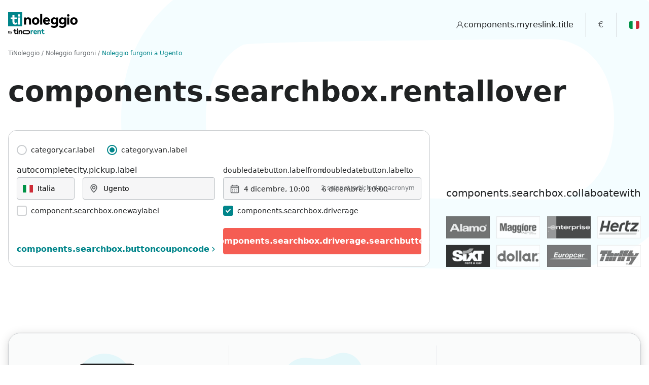

--- FILE ---
content_type: text/html; charset=UTF-8
request_url: https://www.tinoleggio.it/Italia/Puglia/noleggio-furgoni-Ugento.html
body_size: 29936
content:
 


        
    

<!DOCTYPE html><html lang="it"><head itemscope itemtype="https://schema.org/WebSite"><!-- Google Tag Manager --><script>(function(w,d,s,l,i){w[l]=w[l]||[];w[l].push({'gtm.start':new Date().getTime(),event:'gtm.js'});var f=d.getElementsByTagName(s)[0],j=d.createElement(s);j.async=true;j.src="https://load.gtm.tinoleggio.it/8wk4adsdpcbve.js?"+i;f.parentNode.insertBefore(j,f);})(window,document,'script','dataLayer','9uh=aWQ9R1RNLTVOVkxRNUM%3D&page=2');</script><!-- End Google Tag Manager --><meta charset="utf-8"><meta http-equiv="X-UA-Compatible" content="IE=edge,chrome=1" /><meta name="viewport" content="width=device-width, height=device-height, initial-scale=1.0, maximum-scale=5.0, user-scalable=no" /><link rel="preload" as="font" href="https://d2t048k1u35nr5.cloudfront.net/fonts/figerona.css"><link rel="dns-prefetch preconnect" href="https://d2t048k1u35nr5.cloudfront.net"><link rel="dns-prefetch preconnect" href="https://cdn.iubenda.com"><link rel="dns-prefetch preconnect" href="https://widget.trustpilot.com"><link rel="dns-prefetch preconnect" href="https://connect.facebook.net"><link rel="dns-prefetch preconnect" href="https://www.googletagmanager.com"><title>Noleggio furgoni ad Ugento - Prezzi low cost</title><meta property="og:title" content="Noleggio furgoni ad Ugento - Prezzi low cost" /><meta name="description" content="Vuoi noleggiare un furgone ad Ugento, in Puglia, e non sai come fare? Affidati a Tinoleggio.it e scegli tra tanti mezzi quello che soddisfi maggiormente le tue esigenze. Cosa aspetti? Prenota ora il tuo furgone." /><meta property="og:description" content="Vuoi noleggiare un furgone ad Ugento, in Puglia, e non sai come fare? Affidati a Tinoleggio.it e scegli tra tanti mezzi quello che soddisfi maggiormente le tue esigenze. Cosa aspetti? Prenota ora il tuo furgone." /><meta property="og:url" content="https://www.tinoleggio.it/Italia/Puglia/noleggio-furgoni-Ugento.html" /><link rel="canonical" href="https://www.tinoleggio.it/Italia/Puglia/noleggio-furgoni-Ugento.html" itemprop="url" /><meta property="og:image" content="https://d2t048k1u35nr5.cloudfront.net/img/ico/apple-icon-152x152.png" /><meta property="og:image:type" content="image/png" /><meta property="og:image:width" content="152" /><meta property="og:image:height" content="152" /><meta property="og:type" content="website" /><meta name="ai-content-declaration" content="allow" /><meta name="ai-indexable" content="true" /><meta name="ai-content-type" content="travel, car-rental, booking-platform" /><meta name="ai-business-model" content="B2C, B2B" /><meta name="ai-api-available" content="true" /><meta name="ai-api-documentation" content="https://www.tinoleggio.it:80/docs/" /><meta name="ai-service-area" content="worldwide" /><meta name="language" content="it" /><META HTTP-EQUIV="Content-Language" CONTENT="it-IT"><meta property="og:locale" content="it-IT" /><meta property="og:site_name" content="TiNoleggio" /><meta itemprop='name' content="TiNoleggio" /><link rel="shortcut icon" href="/favicon.ico" type="image/x-icon" /><link rel="apple-touch-icon" sizes="180x180" href="/apple-touch-icon.png"><link rel="icon" type="image/png" sizes="32x32" href="/favicon-32x32.png"><link rel="icon" type="image/png" sizes="16x16" href="/favicon-16x16.png"><link rel="manifest" href="/site.webmanifest"><meta name="msapplication-TileColor" content="#da532c"><meta name="theme-color" content="#ffffff"><meta name="theme-color" content="#ffffff"><meta name="msapplication-navbutton-color" content="#ffffff"><meta name="apple-mobile-web-app-capable" content="yes"><meta name="apple-mobile-web-app-status-bar-style" content="#ffffff"><link rel="alternate" hreflang="it" href="https://www.tinoleggio.it/Italia/Puglia/noleggio-furgoni-Ugento.html" /><link rel="alternate" hreflang="cs" href="https://www.tinorent.com/cz/Repubblica Italiana/Puglia/pujceni-dodavky-Ugento.html" /><link rel="alternate" hreflang="da" href="https://www.tinorent.com/dk/Italia/Puglia/leje-varebiler-Ugento.html" /><link rel="alternate" hreflang="de" href="https://www.tinorent.com/de/Italien/Apulien/vermietung-lieferwagen-Ugento.html" /><link rel="alternate" hreflang="de-at" href="https://www.tinorent.com/at/Italien/Apulien/vermietung-lieferwagen-Ugento.html" /><link rel="alternate" hreflang="de-ch" href="https://www.tinorent.com/ch-de/Italien/Apulien/vermietung-lieferwagen-Ugento.html" /><link rel="alternate" hreflang="el" href="https://www.tinorent.com/gr/Ιταλία/Puglia/rent-vans-Ugento.html" /><link rel="alternate" hreflang="en" href="https://www.tinorent.com/uk/Italy/Puglia/rent-vans-Ugento.html" /><link rel="alternate" hreflang="en-au" href="https://www.tinorent.com/au/Italy/Puglia/rent-vans-Ugento.html" /><link rel="alternate" hreflang="en-ca" href="https://www.tinorent.com/ca-en/Italy/Puglia/rent-vans-Ugento.html" /><link rel="alternate" hreflang="en-nz" href="https://www.tinorent.com/nz/Italy/Puglia/rent-vans-Ugento.html" /><link rel="alternate" hreflang="en-us" href="https://www.tinorent.com/us/Italy/Puglia/rent-vans-Ugento.html" /><link rel="alternate" hreflang="en-za" href="https://www.tinorent.com/za-en/Italy/Puglia/rent-vans-Ugento.html" /><link rel="alternate" hreflang="es" href="https://www.tinorent.com/es/Italia/Apulia/alquiler-furgonetas-Ugento.html" /><link rel="alternate" hreflang="es-ar" href="https://www.tinorent.com/ar/Italia/Apulia/alquiler-furgonetas-Ugento.html" /><link rel="alternate" hreflang="es-bo" href="https://www.tinorent.com/bo/Italia/Apulia/alquiler-furgonetas-Ugento.html" /><link rel="alternate" hreflang="es-cl" href="https://www.tinorent.com/cl/Italia/Apulia/alquiler-furgonetas-Ugento.html" /><link rel="alternate" hreflang="es-co" href="https://www.tinorent.com/co/Italia/Apulia/alquiler-furgonetas-Ugento.html" /><link rel="alternate" hreflang="es-do" href="https://www.tinorent.com/do/Italia/Apulia/alquiler-furgonetas-Ugento.html" /><link rel="alternate" hreflang="es-mx" href="https://www.tinorent.com/mx/Italia/Apulia/alquiler-furgonetas-Ugento.html" /><link rel="alternate" hreflang="es-pe" href="https://www.tinorent.com/pe/Italia/Apulia/alquiler-furgonetas-Ugento.html" /><link rel="alternate" hreflang="es-uy" href="https://www.tinorent.com/uy/Italia/Apulia/alquiler-furgonetas-Ugento.html" /><link rel="alternate" hreflang="fi" href="https://www.tinorent.com/fi/Italia/Puglia/rent-vans-Ugento.html" /><link rel="alternate" hreflang="fr" href="https://www.tinorent.com/fr/Italie/Pouilles/location-fourgonnettes-Ugento.html" /><link rel="alternate" hreflang="fr-be" href="https://www.tinorent.com/be-fr/Italie/Pouilles/location-fourgonnettes-Ugento.html" /><link rel="alternate" hreflang="fr-ca" href="https://www.tinorent.com/ca-fr/Italie/Pouilles/location-fourgonnettes-Ugento.html" /><link rel="alternate" hreflang="fr-ch" href="https://www.tinorent.com/ch-fr/Italie/Pouilles/location-fourgonnettes-Ugento.html" /><link rel="alternate" hreflang="hr" href="https://www.tinorent.com/hr/Repubblica Italiana/Puglia/najam-kombija-Ugento.html" /><link rel="alternate" hreflang="hu" href="https://www.tinorent.com/hu/Repubblica Italiana/Puglia/rent-vans-Ugento.html" /><link rel="alternate" hreflang="it-ch" href="https://www.tinorent.com/ch-it/Italia/Puglia/noleggio-furgoni-Ugento.html" /><link rel="alternate" hreflang="nl" href="https://www.tinorent.com/nl/Italië/Puglia/rent-vans-Ugento.html" /><link rel="alternate" hreflang="nl-be" href="https://www.tinorent.com/be-nl/Italië/Puglia/rent-vans-Ugento.html" /><link rel="alternate" hreflang="no" href="https://www.tinorent.com/no/Italia/Puglia/utleie-varebil-Ugento.html" /><link rel="alternate" hreflang="pl" href="https://www.tinorent.com/pl/Włochy/Puglia/wynajem-vana-Ugento.html" /><link rel="alternate" hreflang="pt" href="https://www.tinorent.com/pt/Itália/Puglia/aluguel-furgao-Ugento.html" /><link rel="alternate" hreflang="pt-br" href="https://www.tinorent.com/br/Itália/Puglia/aluguel-furgao-Ugento.html" /><link rel="alternate" hreflang="ro" href="https://www.tinorent.com/ro/Repubblica Italiana/Puglia/rent-vans-Ugento.html" /><link rel="alternate" hreflang="sl" href="https://www.tinorent.com/si/Repubblica Italiana/Puglia/rent-vans-Ugento.html" /><link rel="alternate" hreflang="sv" href="https://www.tinorent.com/se/Italien/Puglia/skapbils-uthyrning-Ugento.html" /><meta name="robots" content="index, follow" /><script>!function(e){"use strict";function s(s){if(s){var t=e.documentElement;t.classList?t.classList.add("webp"):t.className+=" webp",window.sessionStorage.setItem("webpSupport",!0)}}!function(e){if(window.sessionStorage&&window.sessionStorage.getItem("webpSupport"))s(!0);else{var t=new Image;t.onload=t.onerror=function(){e(2===t.height)},t.src="[data-uri]"}}(s)}(document);</script><link rel="preload" href="https://d2t048k1u35nr5.cloudfront.net/tiger/1763642905/styles/index.min.css" as="style"  onload="this.onload=null;this.rel='stylesheet'" /><noscript><link rel="stylesheet" href="https://d2t048k1u35nr5.cloudfront.net/tiger/1763642905/styles/index.min.css" /></noscript><script type="text/javascript">init_iubenda_cons=function(){_iub.cons.init({api_key:"ALuUNgMM12sw0U7Arb7zsbmvLshkdCtu"});};</script><script>
	var _iub 		= _iub || {};
    const appConfig = {
    	"route"             	: 'landing_city_route',
    	"pool_domain"       	: 'eu-west-1_KIwDHNss2',
    	"session_params"    	: {"currency":"EUR","ip_address":"172.31.18.71","jwt_token":"eyJraWQiOiJiZlZEVm5objIwRDE0ZzdwXC9LdmdGRTc4bURzZitiYnU1NHB3M2ZZTmZyND0iLCJhbGciOiJSUzI1NiJ9.[base64].[base64]","locale":"it","session_id":"srdienc4aj96018ha2uu14mhrp","user_agent":"Amazon CloudFront","utm_source_id":null},
    	"pool_params"    		: {"id":"eu-west-1_KIwDHNss2","created":"2020-06-29T07:10:35+00:00","accountName":"tinoleggio","isDelay":false,"isRemoveCancellationPolicy":false,"clientId":"62or3avsoihe6e4s8khbj2r3k5","clientSecretId":"bubjtsrapnd2h6497na056go9uio8ak5mccb4cngandljho0t2c","jwtUser0":"","idUser0":"338c76dc-713e-4aa1-9c44-17bc7442e6e1","roles":[""],"viewConfig":{"id":"eu-west-1_KIwDHNss2","isRemoveInsurance":false,"isDetailRemoveInsurance":false,"isRemoveInsuranceQuote":false,"isRemoveInvoiceRequest":false,"isRemoveRentalInclusion":false,"isRemoveRentalTerms":false,"isRemoveCancellationPolicy":false,"isRemoveSupport":false,"isRemovePaymentInfo":false,"isRemoveCancelBooking":false,"isRemoveCancelInsurance":false,"isRemoveSearchPartnersLogo":false,"isRemoveGreenpack":false,"isRemoveGreenpackBooking":false,"isBTenable":true,"isMTenable":true,"isLTenable":false,"isHiddenRegistrationFormBirthData":false,"isHiddenRegistrationFormBirthCountry":false,"isHiddenRegistrationFormResidenceCountry":false,"isHiddenRegistrationFormResidenceCity":false,"isHiddenRegistrationFormResidenceAddress":false,"isHiddenRegistrationFormEmail":false,"isHiddenRegistrationFormAgencyName":true,"isHiddenRegistrationFormAgencyAddress":true,"isHiddenRegistrationFormAgencyEmail":true,"isHiddenRegistrationFormAgencyPhone":true,"isHiddenReminderCreditCard":false,"isHiddenReminderDocuments":false,"isHiddenReminderVocuher":false,"isShowRegistrationNotes":false,"isHiddenRegistrationFormUserpoolBookingNumber":true},"legal_entity":{"id":"2","company_name":"tinoleggio","street":"Viale Murillo 48","city":"Milano","country":"Italia","iso_country_code":"IT","zip_code":"20149","vat_registration_number":"07445370963","fiscal_code":"07445370963","pec":"","sdi":"","use_for_invoice":false},"message_operation_config":{"id":"376","operations_disabled":[{"operation":""},{"operation":"admin_prenotazione_attesa"},{"operation":"admin_conferma"},{"operation":"admin_cancellazione"},{"operation":"admin_testo_libero"}],"trustpilot_disabled":false},"commission_rules":[{"id":"0763a690-21fd-11ed-861d-0242ac120002","product_type":"rental","temporality":"*","category":"*","payment_type":"*","commission_perc":100,"commission_fixed":0,"commission_min":0,"commission_max":0,"referring_amount":"commission_charge","valid_from":"2010-01-01T00:00:00+00:00"},{"id":"8c711dde-ba00-7176-e1b8-22753d1cb996","product_type":"insurance","temporality":"*","category":"*","payment_type":"*","commission_perc":100,"commission_fixed":0,"commission_min":0,"commission_max":0,"referring_amount":"commission_charge","valid_from":"2010-01-01T00:00:00+00:00"}],"pref_locale":"it","pref_currency":"","enabled":true,"intermediary_list":[],"purchasing_group_list":[]},
    	"iubenda"           	: {"site":"www.tinoleggio.it","white_label":false,"site_id":2622632,"policy_id":23437207,"lang":"it"},
    	"currencies"        	: {"AL":"ALL","AR":"ARS","AT":"EUR","AU":"AUD","BA":"BAM","BE":"EUR","BO":"BOB","BR":"BRL","CA":"CAD","CH":"CHF","CL":"CLP","CO":"COP","CR":"CRC","CZ":"CZK","DE":"EUR","DK":"DKK","DO":"DOP","EC":"USD","ES":"EUR","FI":"EUR","FR":"EUR","GB":"GBP","GI":"GIP","GR":"EUR","GT":"GTQ","HN":"HNL","IL":"ILS","IT":"EUR","LU":"EUR","MC":"EUR","MT":"EUR","MX":"MXN","NI":"NIO","NL":"EUR","NO":"NOK","NZ":"NZD","PA":"USD","PE":"PEN","PL":"PLN","PT":"EUR","PY":"PYG","SE":"SEK","SV":"USD","US":"USD","UY":"UYU","VE":"USD","ZA":"ZAR"},
    	"locales"           	: {"it":{"lang":"it","text":"Italia","code":"IT","currency":"EUR"}},
    	"nationalityLocales"	: {"cs":{"alternate_link":true,"name":"\u010cesk\u00e1 republika","lang":"cs","country_code":"CZ","link":"https:\/\/www.tinorent.com\/cz\/Repubblica Italiana\/Puglia\/pujceni-dodavky-Ugento.html"},"da":{"alternate_link":true,"name":"Danmark","lang":"da","country_code":"DK","link":"https:\/\/www.tinorent.com\/dk\/Italia\/Puglia\/leje-varebiler-Ugento.html"},"de":{"alternate_link":true,"name":"Deutschland","lang":"de","country_code":"DE","link":"https:\/\/www.tinorent.com\/de\/Italien\/Apulien\/vermietung-lieferwagen-Ugento.html"},"de-at":{"alternate_link":true,"name":"Oesterreich","lang":"de-at","country_code":"AT","link":"https:\/\/www.tinorent.com\/at\/Italien\/Apulien\/vermietung-lieferwagen-Ugento.html"},"de-ch":{"alternate_link":true,"name":"Schweiz","lang":"de-ch","country_code":"CH","link":"https:\/\/www.tinorent.com\/ch-de\/Italien\/Apulien\/vermietung-lieferwagen-Ugento.html"},"el":{"alternate_link":true,"name":"\u0395\u03bb\u03bb\u03ac\u03b4\u03b1","lang":"el","country_code":"GR","link":"https:\/\/www.tinorent.com\/gr\/\u0399\u03c4\u03b1\u03bb\u03af\u03b1\/Puglia\/rent-vans-Ugento.html"},"en":{"alternate_link":true,"name":"United Kingdom","lang":"en","country_code":"GB","link":"https:\/\/www.tinorent.com\/uk\/Italy\/Puglia\/rent-vans-Ugento.html"},"en-au":{"alternate_link":true,"name":"Australia","lang":"en-au","country_code":"AU","link":"https:\/\/www.tinorent.com\/au\/Italy\/Puglia\/rent-vans-Ugento.html"},"en-ca":{"alternate_link":true,"name":"Canada-English","lang":"en-ca","country_code":"CA","link":"https:\/\/www.tinorent.com\/ca-en\/Italy\/Puglia\/rent-vans-Ugento.html"},"en-nz":{"alternate_link":true,"name":"New Zealand","lang":"en-nz","country_code":"NZ","link":"https:\/\/www.tinorent.com\/nz\/Italy\/Puglia\/rent-vans-Ugento.html"},"en-us":{"alternate_link":true,"name":"United States","lang":"en-us","country_code":"US","link":"https:\/\/www.tinorent.com\/us\/Italy\/Puglia\/rent-vans-Ugento.html"},"en-za":{"alternate_link":true,"name":"South Africa","lang":"en-za","country_code":"ZA","link":"https:\/\/www.tinorent.com\/za-en\/Italy\/Puglia\/rent-vans-Ugento.html"},"es":{"alternate_link":true,"name":"Espa\u00f1a","lang":"es","country_code":"ES","link":"https:\/\/www.tinorent.com\/es\/Italia\/Apulia\/alquiler-furgonetas-Ugento.html"},"es-ar":{"alternate_link":true,"name":"Argentina","lang":"es-ar","country_code":"AR","link":"https:\/\/www.tinorent.com\/ar\/Italia\/Apulia\/alquiler-furgonetas-Ugento.html"},"es-bo":{"alternate_link":true,"name":"Bolivia","lang":"es-bo","country_code":"BO","link":"https:\/\/www.tinorent.com\/bo\/Italia\/Apulia\/alquiler-furgonetas-Ugento.html"},"es-cl":{"alternate_link":true,"name":"Chile","lang":"es-cl","country_code":"CL","link":"https:\/\/www.tinorent.com\/cl\/Italia\/Apulia\/alquiler-furgonetas-Ugento.html"},"es-co":{"alternate_link":true,"name":"Colombia","lang":"es-co","country_code":"CO","link":"https:\/\/www.tinorent.com\/co\/Italia\/Apulia\/alquiler-furgonetas-Ugento.html"},"es-do":{"alternate_link":true,"name":"Rep\u00fablica Dominicana","lang":"es-do","country_code":"DO","link":"https:\/\/www.tinorent.com\/do\/Italia\/Apulia\/alquiler-furgonetas-Ugento.html"},"es-mx":{"alternate_link":true,"name":"Mexico","lang":"es-mx","country_code":"MX","link":"https:\/\/www.tinorent.com\/mx\/Italia\/Apulia\/alquiler-furgonetas-Ugento.html"},"es-pe":{"alternate_link":true,"name":"Peru","lang":"es-pe","country_code":"PE","link":"https:\/\/www.tinorent.com\/pe\/Italia\/Apulia\/alquiler-furgonetas-Ugento.html"},"es-uy":{"alternate_link":true,"name":"Uruguay","lang":"es-uy","country_code":"UY","link":"https:\/\/www.tinorent.com\/uy\/Italia\/Apulia\/alquiler-furgonetas-Ugento.html"},"fi":{"alternate_link":true,"name":"Suomi","lang":"fi","country_code":"FI","link":"https:\/\/www.tinorent.com\/fi\/Italia\/Puglia\/rent-vans-Ugento.html"},"fr":{"alternate_link":true,"name":"France","lang":"fr","country_code":"FR","link":"https:\/\/www.tinorent.com\/fr\/Italie\/Pouilles\/location-fourgonnettes-Ugento.html"},"fr-be":{"alternate_link":true,"name":"Belgique","lang":"fr-be","country_code":"BE","link":"https:\/\/www.tinorent.com\/be-fr\/Italie\/Pouilles\/location-fourgonnettes-Ugento.html"},"fr-ca":{"alternate_link":true,"name":"Canada-Fran\u00e7ais","lang":"fr-ca","country_code":"CA","link":"https:\/\/www.tinorent.com\/ca-fr\/Italie\/Pouilles\/location-fourgonnettes-Ugento.html"},"fr-ch":{"alternate_link":true,"name":"Suisse","lang":"fr-ch","country_code":"CH","link":"https:\/\/www.tinorent.com\/ch-fr\/Italie\/Pouilles\/location-fourgonnettes-Ugento.html"},"hr":{"alternate_link":true,"name":"Croazia","lang":"hr","country_code":"HR","link":"https:\/\/www.tinorent.com\/hr\/Repubblica Italiana\/Puglia\/najam-kombija-Ugento.html"},"hu":{"alternate_link":true,"name":"Magyarorsz\u00e1g","lang":"hu","country_code":"HU","link":"https:\/\/www.tinorent.com\/hu\/Repubblica Italiana\/Puglia\/rent-vans-Ugento.html"},"it-ch":{"alternate_link":true,"name":"Svizzera","lang":"it-ch","country_code":"CH","link":"https:\/\/www.tinorent.com\/ch-it\/Italia\/Puglia\/noleggio-furgoni-Ugento.html"},"nl":{"alternate_link":true,"name":"Netherlands","lang":"nl","country_code":"NL","link":"https:\/\/www.tinorent.com\/nl\/Itali\u00eb\/Puglia\/rent-vans-Ugento.html"},"nl-be":{"alternate_link":true,"name":"Belgi\u00eb","lang":"nl-be","country_code":"BE","link":"https:\/\/www.tinorent.com\/be-nl\/Itali\u00eb\/Puglia\/rent-vans-Ugento.html"},"no":{"alternate_link":true,"name":"Norge","lang":"no","country_code":"NO","link":"https:\/\/www.tinorent.com\/no\/Italia\/Puglia\/utleie-varebil-Ugento.html"},"pl":{"alternate_link":true,"name":"Polska","lang":"pl","country_code":"PL","link":"https:\/\/www.tinorent.com\/pl\/W\u0142ochy\/Puglia\/wynajem-vana-Ugento.html"},"pt":{"alternate_link":true,"name":"Portugal","lang":"pt","country_code":"PT","link":"https:\/\/www.tinorent.com\/pt\/It\u00e1lia\/Puglia\/aluguel-furgao-Ugento.html"},"pt-br":{"alternate_link":true,"name":"Brasil","lang":"pt-br","country_code":"BR","link":"https:\/\/www.tinorent.com\/br\/It\u00e1lia\/Puglia\/aluguel-furgao-Ugento.html"},"ro":{"alternate_link":true,"name":"Romania","lang":"ro","country_code":"RO","link":"https:\/\/www.tinorent.com\/ro\/Repubblica Italiana\/Puglia\/rent-vans-Ugento.html"},"sl":{"alternate_link":true,"name":"Slovenija","lang":"sl","country_code":"SI","link":"https:\/\/www.tinorent.com\/si\/Repubblica Italiana\/Puglia\/rent-vans-Ugento.html"},"sv":{"alternate_link":true,"name":"Sverige","lang":"sv","country_code":"SE","link":"https:\/\/www.tinorent.com\/se\/Italien\/Puglia\/skapbils-uthyrning-Ugento.html"}},
		"asset_path"			: 'https://d2t048k1u35nr5.cloudfront.net',
		"locale"            	: 'it',
		"viewType"          	: '',
		"dateFormat"        	: 'Y-m-d',
		"dateDisplyFormat"  	: 'YYYY-MM-DD',
		"timeFormat"        	: 'H:i',
		"language"          	: 'it',
		"fallbackLanguage"  	: 'en',
		"urlRooster"        	: 'https://rooster.tinoleggio.it',
		"urlLocalization"   	: 'https://localization.tinoleggio.it',
		"urlSendLogMessage"   	: '/_send_log_message?_format=html',
		"urlSendReportQueue"   	: '/_send_report_queue?_format=html',
		"urlHome"               : '/',
		"domain"                : {"rooster":"https:\/\/rooster.tinoleggio.it","basket":"http:\/\/basket.tinoleggio.it","coupon":"https:\/\/coupon.tinoleggio.it","userpool":"https:\/\/userpool.tinoleggio.it","customer":"https:\/\/customer.tinoleggio.it","payment":"https:\/\/payment.tinoleggio.it","mailmessage":"http:\/\/mail.message.tinoleggio.it","bat":"http:\/\/bat.tinoleggio.it","localization":"https:\/\/localization.tinoleggio.it","invoice":"https:\/\/invoice.tinoleggio.it","parrot":"https:\/\/parrot.tinoleggio.it","geo":"https:\/\/geo.tinoleggio.it","partnergateway":"https:\/\/partner.tinoleggio.it","dragon":"https:\/\/dragon.tinoleggio.it"},
        "search_params"         : {"pick_up_country_code":"IT","pick_up_country_name":"Italia","pick_up_region_id":"13","pick_up_region_name":"Puglia","pick_up_city_id":"5927","pick_up_city_name":"Ugento","pick_up_city_type":0,"drop_off_country_code":"IT","drop_off_country_name":"Italia","drop_off_city_id":"5927","drop_off_city_name":"Ugento","drop_off_region_id":"13","drop_off_region_name":"Puglia","pick_up_date":1764852389,"drop_off_date":1765025189,"driver_country_code":"IT","driver_country_name":"Italia","driver_age":"30","category_id":"24","category_code":"VAN","coupon_code":"","drop_off_city_type":0},
        "countries" 			: [{"enable":true,"name":"continent.northamerica","countries":[{"enable":true,"code":"CA","locales":[{"code":"en-ca","name":"Canada-English"},{"code":"fr-ca","name":"Canada-Fran\u00e7ais"}]},{"enable":true,"code":"MX","locales":[{"code":"es-mx","name":"Mexico"}]},{"enable":true,"code":"DO","locales":[{"code":"es-do","name":"Rep\u00fablica Dominicana"}]},{"enable":true,"code":"US","locales":[{"code":"en-us","name":"United States"}]}]},{"enable":false,"name":"continent.centamerica","countries":[{"enable":false,"code":"BZ","locales":[{"code":"es-bz","name":"Belice"}]},{"enable":false,"code":"CR","locales":[{"code":"es-cr","name":"Costa Rica"}]},{"enable":false,"code":"SV","locales":[{"code":"es-sv","name":"El Salvador"}]},{"enable":false,"code":"GT","locales":[{"code":"es-gt","name":"Guatemala"}]},{"enable":false,"code":"HN","locales":[{"code":"es-hn","name":"Honduras"}]},{"enable":false,"code":"NI","locales":[{"code":"es-ni","name":"Nicaragua"}]},{"enable":false,"code":"PA","locales":[{"code":"es-pa","name":"Panam\u00e1"}]}]},{"enable":true,"name":"continent.southamerica","countries":[{"enable":true,"code":"AR","locales":[{"code":"es-ar","name":"Argentina"}]},{"enable":true,"code":"BO","locales":[{"code":"es-bo","name":"Bolivia"}]},{"enable":true,"code":"BR","locales":[{"code":"pt-br","name":"Brasil"}]},{"enable":true,"code":"CL","locales":[{"code":"es-cl","name":"Chile"}]},{"enable":true,"code":"CO","locales":[{"code":"es-co","name":"Colombia"}]},{"enable":false,"code":"EC","locales":[{"code":"es-ec","name":"Ecuador"}]},{"enable":false,"code":"PY","locales":[{"code":"es-py","name":"Paraguay"}]},{"enable":true,"code":"PE","locales":[{"code":"es-pe","name":"Peru"}]},{"enable":true,"code":"UY","locales":[{"code":"es-uy","name":"Uruguay"}]},{"enable":false,"code":"VE","locales":[{"code":"es-ve","name":"Venezuela"}]}]},{"enable":true,"name":"continent.europe","countries":[{"enable":true,"code":"BE","locales":[{"code":"nl-be","name":"Belgi\u00eb"},{"code":"fr-be","name":"Belgique"}]},{"enable":false,"code":"BA","locales":[{"code":"bs","name":"Bosna i Hercegovina"}]},{"enable":false,"code":"BG","locales":[{"code":"bg","name":"Bulgaria"}]},{"enable":true,"code":"CZ","locales":[{"code":"cs","name":"\u010cesk\u00e1 republika"}]},{"enable":true,"code":"HR","locales":[{"code":"hr","name":"Croazia"}]},{"enable":false,"code":"CY","locale":[{"code":"el-cy","name":"Cipro"}]},[{"code":"tr-cy","name":"K\u0131br\u0131s"}],{"enable":true,"code":"DK","locales":[{"code":"da","name":"Danmark"}]},{"enable":true,"code":"DE","locales":[{"code":"de","name":"Deutschland"}]},{"enable":false,"code":"EE","locales":[{"code":"et","name":"Estonia"}]},{"enable":true,"code":"ES","locales":[{"code":"es","name":"Espa\u00f1a"}]},{"enable":true,"code":"FR","locales":[{"code":"fr","name":"France"}]},{"enable":false,"code":"GI","locales":[{"code":"en-gi","name":"Gibraltar"}]},{"enable":true,"code":"GR","locales":[{"code":"el","name":"\u0395\u03bb\u03bb\u03ac\u03b4\u03b1"}]},{"enable":false,"code":"LU","locales":[{"code":"fr-lu","name":"Grand-Duch\u00e9 de Luxembourg"},{"code":"de-lu","name":"Gro\u00dfherzogtum Luxemburg"}]},{"enable":true,"code":"HU","locales":[{"code":"hu","name":"Magyarorsz\u00e1g"}]},{"enable":false,"code":"IE","locales":[{"code":"en-ie","name":"Ireland"}]},{"enable":false,"code":"IS","locales":[{"code":"is","name":"Island"}]},{"enable":true,"code":"IT","locales":[{"code":"it","name":"Italia"}]},{"enable":false,"code":"LV","locales":[{"code":"lv","name":"Latvija"}]},{"enable":false,"code":"LT","locales":[{"code":"lt","name":"Lietuva"}]},{"enable":false,"code":"ME","locales":[{"code":"sr-me","name":"Montenegro"}]},{"enable":false,"code":"MT","locales":[{"code":"en-mt","name":"Malta"}]},{"enable":false,"code":"MC","locales":[{"code":"fr-mc","name":"Principaut\u00e9 de Monaco"}]},{"enable":true,"code":"NL","locales":[{"code":"nl","name":"Netherlands"}]},{"enable":true,"code":"NO","locales":[{"code":"no","name":"Norge"}]},{"enable":true,"code":"AT","locales":[{"code":"de-at","name":"Oesterreich"}]},{"enable":true,"code":"PL","locales":[{"code":"pl","name":"Polska"}]},{"enable":true,"code":"PT","locales":[{"code":"pt","name":"Portugal"}]},{"enable":false,"code":"MD","locales":[{"code":"ro-md","name":"Republica Moldova"}]},{"enable":false,"code":"MK","locales":[{"code":"mk","name":"Republika Makedonija"}]},{"enable":false,"code":"RS","locales":[{"code":"sr","name":"Republika Srbija"}]},{"enable":true,"code":"RO","locales":[{"code":"ro","name":"Romania"}]},{"enable":false,"code":"GE","locales":[{"code":"ka","name":"Sakartvelo"}]},{"enable":true,"code":"CH","locales":[{"code":"de-ch","name":"Schweiz"},{"code":"fr-ch","name":"Suisse"},{"code":"it-ch","name":"Svizzera"}]},{"enable":false,"code":"AL","locales":[{"code":"sq","name":"Shqip\u00ebria"}]},{"enable":false,"code":"SK","locales":[{"code":"sk","name":"Slovakia"}]},{"enable":true,"code":"SI","locales":[{"code":"sl","name":"Slovenija"}]},{"enable":true,"code":"FI","locales":[{"code":"fi","name":"Suomi"}]},{"enable":true,"code":"SE","locales":[{"code":"sv","name":"Sverige"}]},{"enable":false,"code":"UA","locales":[{"code":"uk","name":"Ucraina"}]},{"enable":true,"code":"GB","locales":[{"code":"en","name":"United Kingdom"}]}]},{"enable":true,"name":"continent.africa","countries":[{"enable":false,"code":"MA","locales":[{"code":"ar","name":"\u0627\u0644\u0645\u063a\u0631\u0628"}]},{"enable":false,"code":"DZ","locales":[{"code":"ar","name":"\u0627\u0644\u062c\u0632\u0627\u0626\u0631"}]},{"enable":false,"code":"TN","locales":[{"code":"ar","name":"\u062a\u0648\u0646\u0633"}]},{"enable":false,"code":"EG","locales":[{"code":"ar","name":"\u0645\u0635\u0631"}]},{"enable":false,"code":"NA","locales":[{"code":"en-na","name":"Namibia"}]},{"enable":true,"code":"ZA","locales":[{"code":"en-za","name":"South Africa"}]}]},{"enable":false,"name":"continent.asia","countries":[{"enable":false,"code":"TR","locales":[{"code":"tr","name":"T\u00fcrkiye"}]},{"enable":false,"code":"SA","locales":[{"code":"ar","name":"\u0627\u0644\u0645\u0645\u0644\u0643\u0629 \u0627\u0644\u0639\u0631\u0628\u064a\u0629 \u0627\u0644\u0633\u0639\u0648\u062f\u064a\u0629"}]},{"enable":false,"code":"AE","locales":[{"code":"ar","name":"\u0627\u0644\u0625\u0645\u0627\u0631\u0627\u062a \u0627\u0644\u0639\u0631\u0628\u064a\u0629 \u0627\u0644\u0645\u062a\u062d\u062f\u0629"}]},{"enable":false,"code":"IL","locales":[{"code":"he","name":"\u05d9\u05b4\u05e9\u05b0\u05c2\u05e8\u05b8\u05d0\u05b5\u05dc"}]},{"enable":false,"code":"CN","locales":[{"code":"zh","name":"\u4e2d\u56fd"}]},{"enable":false,"code":"JP","locales":[{"code":"ja","name":"\u65e5\u672c"}]},{"enable":false,"code":"IN","locales":[{"code":"hi","name":"\u092d\u093e\u0930\u0924"}]},{"enable":false,"code":"KR","locales":[{"code":"ko","name":"\ub300\ud55c\ubbfc\uad6d"}]},{"enable":false,"code":"VN","locales":[{"code":"vi","name":"Vi\u1ec7t Nam# Vietnam"}]},{"enable":false,"code":"TH","locales":[{"code":"th","name":"\u0e1b\u0e23\u0e30\u0e40\u0e17\u0e28\u0e44\u0e17\u0e22"}]},{"enable":false,"code":"ID","locales":[{"code":"id","name":"Indonesia"}]}]},{"enable":true,"name":"continent.oceania","countries":[{"enable":true,"code":"AU","locales":[{"code":"en-au","name":"Australia"}]},{"enable":true,"code":"NZ","locales":[{"code":"en-nz","name":"New Zealand"}]}]},{"enable":false,"name":"Global","countries":[]}],
        "growthbook"            : {"clientKey":"sdk-FmQIBkIs1LKRmyct","decryptionKey":"zT4Oeb1kaPi4fQkY\/muKzQ==","feature_flags":["insurance-modal-detail-page"]}
	}
</script><style>
            :root{     --color-backdrop: rgba(0,0,0,0.8);--color-overlay: #ffffff;--color-divider: #e1e3e5;--color-bg-default: #f6f6f7;--color-bg-hovered: #f1f2f3;--color-bg-pressed: #edeeef;--color-bg-selected: #edeeef;--color-surface-default: #ffffff;--color-surface-subdued: #fafbfb;--color-surface-hovered: #f6f6f7;--color-surface-pressed: #f1f2f3;--color-surface-depressed: #edeeef;--color-surface-disabled: #F1F1F1;--color-surface-selected-default: #f3f9fa;--color-surface-selected-hovered: #f4f4f4;--color-surface-selected-pressed: #e5effd;--color-surface-warning-default: rgba(255,219,166,1);--color-surface-warning-subdued: #fff5ea;--color-surface-warning-subdued-hovered: #fff2e2;--color-surface-warning-subdued-pressed: #ffebd3;--color-surface-critical-default: #fed3d1;--color-surface-critical-subdued: #fff4f4;--color-surface-critical-subdued-hovered: #fff0f0;--color-surface-critical-subdued-pressed: #ffe9e8;--color-surface-critical-subdued-depressed: #febcb9;--color-surface-success-default: #aee9d1;--color-surface-success-subdued: #f1f8f5;--color-surface-success-subdued-hovered: #ecf6f1;--color-surface-success-subdued-pressed: #e2f1ea;--color-surface-highlight-default: #347C84;--color-surface-highlight-subdued: #f4fdff;--color-surface-highlight-subdued-hovered: #e4f7fa;--color-surface-highlight-subdued-pressed: #d5f3f8;--color-surface-neutral-default: #e4e5e7;--color-surface-neutral-subdued: #f6f6f7;--color-surface-neutral-hovered: #dbdddf;--color-surface-neutral-pressed: #c9ccd0;--color-surface-neutral-disabled: #f1f2f3;--color-surface-primary-default: #f55d53;--color-surface-primary-subdued: #fff9f9;--color-surface-primary-hovered: #b3d0c3;--color-surface-primary-pressed: #a2bcb0;--color-surface-formfield-default: #f6f6f7;--color-surface-inverse-default: #181818;--color-surface-inverse-subdued: #2d2d2d;--color-surface-inverse-hovered: #373737;--color-surface-inverse-pressed: #000000;--color-text-default: #202223;--color-text-subdued: #6d7175;--color-text-disabled: #CFD1D3;--color-text-critical: #d72c0d;--color-text-warning: #916a00;--color-text-success: #008060;--color-text-highlight: #347c84;--color-text-on-interactive: #ffffff;--color-text-on-primary: #ffffff;--color-text-on-critical: #ffffff;--color-text-on-inverse: rgba(255,255,255,0.9);--color-text-on-basic: #000000;--color-icon-default: #5c5f62;--color-icon-subdued: #8c9196;--color-icon-hovered: #1a1c1d;--color-icon-pressed: #44474a;--color-icon-disabled: #CFD1D3;--color-icon-critical: #d72c0d;--color-icon-warning: #b98900;--color-icon-success: #007f5f;--color-icon-highlight: #347c84;--color-icon-on-interactive: #ffffff;--color-icon-on-primary: #ffffff;--color-icon-on-critical: #ffffff;--color-icon-on-inverse: #ffffff;--color-icon-on-basic: #000000;--color-interactive-default: #00858a;--color-interactive-hovered: #06a0a6;--color-interactive-pressed: #057477;--color-interactive-disabled: #CFD1D3;--color-interactive-critical: #d82c0d;--color-interactive-critical-hovered: #cd290c;--color-interactive-critical-disabled: #fd938d;--color-interactive-critical-pressed: #670f03;--color-interactive-inverse: #c8eeef;--color-interactive-inverse-hovered: #06a0a6;--color-interactive-inverse-pressed: #057477;--color-interactive-inverse-disabled: #bdc1cc;--color-border-default: #000000;--color-border-subdued: #c9cccf;--color-border-hovered: #999ea4;--color-border-depressed: #575959;--color-border-disabled: #CFD1D3;--color-border-critical-default: #fd5749;--color-border-critical-subdued: #e0b3b2;--color-border-critical-disabled: #ffa7a3;--color-border-warning-default: #b98900;--color-border-warning-subdued: #e1b878;--color-border-success-default: #00a47c;--color-border-success-subdued: #95c9b4;--color-border-highlight-default: #00858a;--color-border-highlight-subdued: #85adae;--color-border-neutral-subdued: #cecece;--color-border-action-button: #babfc3;--color-border-action-basic: #000000;--color-border-action-inverse: #ffffff;--color-border-action-primary: #f55d53;--color-border-primary-default: #074ee8;--color-border-primary-subdued: #b1caff;--color-border-inverse-default: #000000;--color-border-inverse-subdued: #3c3c3c;--color-border-formfield-default: #babfc3;--color-focused-default: #458fff;--color-action-basic-default: #ffffff;--color-action-basic-hovered: #f6f6f7;--color-action-basic-pressed: #f1f2f3;--color-action-basic-depressed: #6d7175;--color-action-basic-disabled: #ffffff;--color-action-primary-default: #f55d53;--color-action-primary-hovered: #ea5147;--color-action-primary-pressed: #c73d34;--color-action-primary-depressed: #b4433c;--color-action-primary-disabled: #f1f1f1;--color-action-critical-default: #d82c0d;--color-action-critical-hovered: #bc2200;--color-action-critical-pressed: #a21b00;--color-action-critical-depressed: #6c0f00;--color-action-critical-disabled: #f1f1f1;--color-action-inverse-default: #ffffff00;--color-action-inverse-hovered: #f6f6f733;--color-action-inverse-pressed: #ffffff80;--color-action-inverse-depressed: #ffffff4d;--color-action-inverse-disabled: #ffffff33;--color-decorative-one: #00858a;--color-decorative-two: #ffc4b0;--color-decorative-three: #92e6b5;--color-decorative-four: #91e0d6;--color-decorative-five: rgba(255,210,51,1);--color-decorative-two-subdued: rgba(243,249,226,1);--color-decorative-three-subdued: rgba(226,248,255,1);--color-decorative-four-subdued: rgba(223,203,234,1);    --shadow-01: 0px 1px 0px rgba(0, 0, 0, 0.05);--shadow-02: 0px 2px 1px rgba(0, 0, 0, 0.05), 0px 0px 1px rgba(0, 0, 0, 0.25);--shadow-03: 0px 0px 2px rgba(0, 0, 0, 0.2), 0px 2px 10px rgba(0, 0, 0, 0.1);--shadow-04: 0px 0px 3px rgba(0, 0, 0, 0.1), 0px 4px 20px rgba(0, 0, 0, 0.15);--shadow-05: 0px 0px 4px rgba(0, 0, 0, 0.1), 0px 8px 40px rgba(0, 0, 0, 0.2);--shadow-inset-01: inset 0px 2px 0px rgba(0, 0, 0, 0.05);    --spacing-00: 0px;--spacing-px: 1px;--spacing-05: 0.125rem;--spacing-10: 0.25rem;--spacing-15: 0.375rem;--spacing-20: 0.5rem;--spacing-25: 0.625rem;--spacing-30: 0.75rem;--spacing-35: 0.875rem;--spacing-40: 1rem;--spacing-50: 1.25rem;--spacing-60: 1.5rem;--spacing-70: 1.75rem;--spacing-80: 2rem;--spacing-90: 2.25rem;--spacing-100: 2.5rem;--spacing-110: 2.75rem;--spacing-120: 3rem;--spacing-140: 3.5rem;--spacing-160: 4rem;--spacing-200: 5rem;--spacing-240: 6rem;--spacing-280: 7rem;--spacing-320: 8rem;--spacing-360: 9rem;--spacing-400: 10rem;--spacing-440: 11rem;--spacing-480: 12rem;--spacing-520: 13rem;--spacing-560: 14rem;--spacing-600: 15rem;--spacing-640: 16rem;--spacing-720: 18rem;--spacing-800: 20rem;--spacing-960: 24rem;    --web-font-sans: Figerona, ui-sans-serif, system-ui;--web-font-serif: ui-serif, Georgia;--web-font-sans-support: ui-sans-serif,system-ui,-apple-system,BlinkMacSystemFont,Segoe UI,Roboto,Helvetica Neue,Arial,Noto Sans,sans-serif,Apple Color Emoji,Segoe UI Emoji,Segoe UI Symbol,Noto Color Emoji;--web-font-serif-support: ui-serif, Georgia;--web-font-mono: ui-monospace, SFMono-Regular, Menlo, Monaco, Consolas, Liberation Mono, Courier New, monospace;--font-size-12: 12px;--font-size-13: 13px;--font-size-14: 14px;--font-size-15: 15px;--font-size-16: 16px;--font-size-18: 18px;--font-size-20: 20px;--font-size-24: 24px;--font-size-32: 32px;--font-size-40: 40px;--font-size-48: 48px;--font-size-56: 56px;--font-size-64: 64px;--font-size-80: 80px;--font-weight-regular: 400;--font-weight-bold: 700;--line-height-16: 16px;--line-height-20: 20px;--line-height-24: 24px;--line-height-28: 28px;--line-height-32: 32px;--line-height-36: 36px;--line-height-40: 40px;--line-height-48: 48px;--line-height-56: 56px;--line-height-64: 64px;--line-height-80: 80px;    --litepicker-day-width: 48px !important;--litepicker-month-weekday-color: var(--color-text-subdued) !important;--litepicker-day-color: var(--color-text-default) !important;--litepicker-is-in-range-color: var(--color-surface-selected-default) !important;--litepicker-is-locked-color: var(--color-text-disabled) !important;--litepicker-is-end-color-bg: var(--color-interactive-default) !important;--litepicker-is-today-color: var(--color-text-default) !important;--litepicker-is-start-color: var(--color-text-default) !important;--litepicker-is-start-color-bg: var(--color-interactive-disabled) !important; }
            @media (min-width: 1199px) { body.watermark { background:url("https://d2t048k1u35nr5.cloudfront.net/img/svg/tinowatermark.svg") no-repeat top right; } }        </style><link rel="stylesheet" type="text/css" href="https://d2t048k1u35nr5.cloudfront.net/css/1763642905/tiger.min.css" /></head><body itemscope itemtype="https://schema.org/WebPage" class="ti-font-sans-support print:ti-grayscale ti-m-0 it:landing_city_route watermark" data-spy="scroll" data-target="#subcategory_spy"><!-- Google Tag Manager (noscript) --><noscript><iframe src="https://load.gtm.tinoleggio.it/ns.html?id=GTM-5NVLQ5C" height="0" width="0" style="display:none;visibility:hidden"></iframe></noscript><!-- End Google Tag Manager (noscript) --><div class="tinobody"><header class="xl:ti-container ti-mx-auto ti-h-fit ti-block ti-py-3 sm:ti-py-6 ti-z-20 ti-relative"><div class="ti-px-4 ti-flex ti-justify-between ti-h-fit"><a class="ti-flex-none ti-flex ti-items-center header-logo" itemprop="url" href="/" title="TiNoleggio"><svg width="138" height="49" viewBox="0 0 138 49" fill="none" xmlns="http://www.w3.org/2000/svg"><path d="M45.3648 16.3334C45.3648 15.2191 45.1981 14.2719 44.8648 13.4919C44.55 12.7119 44.1149 12.0805 43.5593 11.5977C43.0223 11.0962 42.402 10.7341 41.6984 10.5112C40.9947 10.2698 40.2633 10.1491 39.5041 10.1491C38.893 10.1491 38.319 10.2605 37.782 10.4834C37.245 10.7062 36.7821 11.0312 36.3932 11.4584C36.0043 11.8669 35.6988 12.3777 35.4766 12.9905C35.2544 13.6034 35.1433 14.2998 35.1433 15.0798V17.5312H35.5877C35.5877 16.3427 35.8377 15.3955 36.3376 14.6898C36.8561 13.9655 37.5598 13.6034 38.4486 13.6034C38.8745 13.6034 39.2634 13.6962 39.6152 13.8819C39.967 14.0491 40.2725 14.2905 40.5318 14.6062C40.791 14.9034 40.9855 15.2655 41.1151 15.6927C41.2632 16.1198 41.3373 16.5934 41.3373 17.1134V24.4955H45.3648V16.3334ZM35.5877 24.4955V10.5669H31.5602V24.4955H35.5877Z" fill="black"/><path d="M47.0213 17.5312C47.0213 18.6455 47.188 19.6577 47.5213 20.5677C47.8731 21.4591 48.3731 22.2298 49.0212 22.8798C49.6693 23.5298 50.4285 24.0312 51.2988 24.3841C52.1876 24.7369 53.1783 24.9134 54.2708 24.9134C55.3633 24.9134 56.354 24.7369 57.2428 24.3841C58.1316 24.0312 58.8908 23.5298 59.5204 22.8798C60.1685 22.2298 60.6685 21.4591 61.0203 20.5677C61.3722 19.6577 61.5481 18.6455 61.5481 17.5312C61.5481 16.4169 61.3722 15.4141 61.0203 14.5227C60.6685 13.6127 60.1685 12.8327 59.5204 12.1827C58.8908 11.5327 58.1316 11.0312 57.2428 10.6784C56.354 10.3255 55.3633 10.1491 54.2708 10.1491C53.1783 10.1491 52.1876 10.3255 51.2988 10.6784C50.4285 11.0312 49.6693 11.5327 49.0212 12.1827C48.3731 12.8327 47.8731 13.6127 47.5213 14.5227C47.188 15.4141 47.0213 16.4169 47.0213 17.5312ZM51.1877 17.5312C51.1877 16.9369 51.2618 16.3984 51.4099 15.9155C51.558 15.4327 51.771 15.0241 52.0487 14.6898C52.3265 14.3369 52.6506 14.0677 53.0209 13.8819C53.3912 13.6962 53.8079 13.6034 54.2708 13.6034C54.7337 13.6034 55.1596 13.7055 55.5485 13.9098C55.9374 14.0955 56.2614 14.3555 56.5206 14.6898C56.7984 15.0241 57.0114 15.4327 57.1595 15.9155C57.3076 16.3984 57.3817 16.9369 57.3817 17.5312C57.3817 18.1255 57.3076 18.6641 57.1595 19.1469C57.0114 19.6298 56.7984 20.0384 56.5206 20.3727C56.2614 20.7069 55.9374 20.9762 55.5485 21.1805C55.1596 21.3662 54.7337 21.4591 54.2708 21.4591C53.8079 21.4591 53.3912 21.3662 53.0209 21.1805C52.6506 20.9762 52.3265 20.7069 52.0487 20.3727C51.771 20.0198 51.558 19.6112 51.4099 19.1469C51.2618 18.6641 51.1877 18.1255 51.1877 17.5312Z" fill="black"/><path d="M67.2423 24.4955V3.60266H63.2148V24.4955H67.2423Z" fill="black"/><path d="M70.0498 18.5619H81.3824V16.0827H70.0498V18.5619ZM76.3827 24.9134C77.9567 24.9134 79.2158 24.6719 80.1602 24.1891C81.1046 23.6877 81.9101 22.9355 82.5767 21.9327L79.7991 19.8991C79.3547 20.4748 78.8548 20.8741 78.2992 21.0969C77.7437 21.3198 77.1512 21.4312 76.5216 21.4312C76.0401 21.4312 75.5865 21.3477 75.1606 21.1805C74.7532 21.0134 74.3921 20.7534 74.0773 20.4005C73.7625 20.0477 73.5126 19.6112 73.3274 19.0912C73.1607 18.5527 73.0774 17.9119 73.0774 17.1691C73.0774 15.7948 73.3552 14.7919 73.9107 14.1605C74.4662 13.5105 75.1235 13.1855 75.8828 13.1855C76.2716 13.1855 76.6327 13.2598 76.966 13.4084C77.2993 13.5569 77.5956 13.7798 77.8548 14.0769C78.1141 14.3741 78.3178 14.7548 78.4659 15.2191C78.614 15.6834 78.6881 16.2405 78.6881 16.8905V18.5619H82.4378V17.2248C82.4378 16.1848 82.2712 15.2377 81.9379 14.3834C81.6046 13.5105 81.1416 12.7677 80.5491 12.1548C79.9565 11.5234 79.2344 11.0312 78.3826 10.6784C77.5308 10.3255 76.5864 10.1491 75.5494 10.1491C74.5495 10.1491 73.6422 10.3255 72.8274 10.6784C72.0127 11.0312 71.309 11.5327 70.7165 12.1827C70.1424 12.8327 69.698 13.6127 69.3832 14.5227C69.0684 15.4141 68.911 16.4169 68.911 17.5312C68.911 18.6827 69.0962 19.7227 69.4665 20.6512C69.8554 21.5612 70.3831 22.3319 71.0498 22.9634C71.7164 23.5948 72.5034 24.0777 73.4107 24.4119C74.3366 24.7462 75.3272 24.9134 76.3827 24.9134Z" fill="black"/><path d="M94.7913 21.4869H98.8188V10.5669H94.7913V21.4869ZM84.2365 17.1691C84.2365 18.2277 84.4032 19.1934 84.7365 20.0662C85.0883 20.9205 85.5512 21.6634 86.1253 22.2948C86.7178 22.9077 87.3937 23.3812 88.1529 23.7155C88.9306 24.0498 89.7361 24.2169 90.5694 24.2169C91.236 24.2169 91.8471 24.1148 92.4026 23.9105C92.9766 23.7062 93.4766 23.4091 93.9025 23.0191C94.3284 22.6291 94.6524 22.1555 94.8746 21.5984C95.1154 21.0412 95.2357 20.4098 95.2357 19.7041V14.7177C95.2357 13.9748 95.1154 13.3248 94.8746 12.7677C94.6524 12.2105 94.3377 11.7369 93.9303 11.3469C93.5229 10.9569 93.0322 10.6598 92.4582 10.4555C91.9026 10.2512 91.2731 10.1491 90.5694 10.1491C89.7361 10.1491 88.9306 10.3162 88.1529 10.6505C87.3937 10.9848 86.7178 11.4584 86.1253 12.0712C85.5512 12.6841 85.0883 13.4269 84.7365 14.2998C84.4032 15.1541 84.2365 16.1105 84.2365 17.1691ZM88.4029 17.1691C88.4029 16.6305 88.477 16.1477 88.6251 15.7205C88.7918 15.2748 89.014 14.8941 89.2917 14.5784C89.5695 14.2627 89.9028 14.0212 90.2916 13.8541C90.699 13.6869 91.1434 13.6034 91.6249 13.6034C92.1063 13.6034 92.5415 13.6869 92.9303 13.8541C93.3192 14.0212 93.6525 14.2627 93.9303 14.5784C94.208 14.8941 94.421 15.2748 94.5691 15.7205C94.7173 16.1477 94.7913 16.6305 94.7913 17.1691C94.7913 17.7077 94.7173 18.1998 94.5691 18.6455C94.421 19.0912 94.208 19.4719 93.9303 19.7877C93.6525 20.0848 93.3192 20.3262 92.9303 20.5119C92.5415 20.6791 92.1063 20.7627 91.6249 20.7627C91.1434 20.7627 90.699 20.6791 90.2916 20.5119C89.9028 20.3262 89.5695 20.0848 89.2917 19.7877C89.014 19.4719 88.7918 19.0912 88.6251 18.6455C88.477 18.1998 88.4029 17.7077 88.4029 17.1691ZM86.0697 25.9441L84.3199 29.0641C84.7828 29.3984 85.2827 29.6862 85.8197 29.9277C86.3753 30.1691 86.94 30.3641 87.5141 30.5127C88.0881 30.6798 88.6621 30.8005 89.2362 30.8748C89.8287 30.9491 90.3935 30.9862 90.9305 30.9862C92.3008 30.9862 93.4766 30.7912 94.458 30.4012C95.4579 30.0298 96.282 29.4912 96.9301 28.7855C97.5782 28.0984 98.0503 27.2627 98.3466 26.2784C98.6614 25.3127 98.8188 24.2355 98.8188 23.0469V19.1191H94.7913V23.2141C94.7913 24.5698 94.4302 25.6284 93.7081 26.3898C92.9859 27.1512 91.9489 27.5319 90.5972 27.5319C89.6713 27.5319 88.8288 27.3741 88.0696 27.0584C87.3104 26.7427 86.6438 26.3712 86.0697 25.9441Z" fill="black"/><path d="M110.849 21.4869H114.877V10.5669H110.849V21.4869ZM100.294 17.1691C100.294 18.2277 100.461 19.1934 100.794 20.0662C101.146 20.9205 101.609 21.6634 102.183 22.2948C102.776 22.9077 103.452 23.3812 104.211 23.7155C104.989 24.0498 105.794 24.2169 106.627 24.2169C107.294 24.2169 107.905 24.1148 108.46 23.9105C109.035 23.7062 109.534 23.4091 109.96 23.0191C110.386 22.6291 110.71 22.1555 110.933 21.5984C111.173 21.0412 111.294 20.4098 111.294 19.7041V14.7177C111.294 13.9748 111.173 13.3248 110.933 12.7677C110.71 12.2105 110.396 11.7369 109.988 11.3469C109.581 10.9569 109.09 10.6598 108.516 10.4555C107.961 10.2512 107.331 10.1491 106.627 10.1491C105.794 10.1491 104.989 10.3162 104.211 10.6505C103.452 10.9848 102.776 11.4584 102.183 12.0712C101.609 12.6841 101.146 13.4269 100.794 14.2998C100.461 15.1541 100.294 16.1105 100.294 17.1691ZM104.461 17.1691C104.461 16.6305 104.535 16.1477 104.683 15.7205C104.85 15.2748 105.072 14.8941 105.35 14.5784C105.627 14.2627 105.961 14.0212 106.35 13.8541C106.757 13.6869 107.201 13.6034 107.683 13.6034C108.164 13.6034 108.599 13.6869 108.988 13.8541C109.377 14.0212 109.71 14.2627 109.988 14.5784C110.266 14.8941 110.479 15.2748 110.627 15.7205C110.775 16.1477 110.849 16.6305 110.849 17.1691C110.849 17.7077 110.775 18.1998 110.627 18.6455C110.479 19.0912 110.266 19.4719 109.988 19.7877C109.71 20.0848 109.377 20.3262 108.988 20.5119C108.599 20.6791 108.164 20.7627 107.683 20.7627C107.201 20.7627 106.757 20.6791 106.35 20.5119C105.961 20.3262 105.627 20.0848 105.35 19.7877C105.072 19.4719 104.85 19.0912 104.683 18.6455C104.535 18.1998 104.461 17.7077 104.461 17.1691ZM102.128 25.9441L100.378 29.0641C100.841 29.3984 101.341 29.6862 101.878 29.9277C102.433 30.1691 102.998 30.3641 103.572 30.5127C104.146 30.6798 104.72 30.8005 105.294 30.8748C105.887 30.9491 106.451 30.9862 106.988 30.9862C108.359 30.9862 109.534 30.7912 110.516 30.4012C111.516 30.0298 112.34 29.4912 112.988 28.7855C113.636 28.0984 114.108 27.2627 114.404 26.2784C114.719 25.3127 114.877 24.2355 114.877 23.0469V19.1191H110.849V23.2141C110.849 24.5698 110.488 25.6284 109.766 26.3898C109.044 27.1512 108.007 27.5319 106.655 27.5319C105.729 27.5319 104.887 27.3741 104.127 27.0584C103.368 26.7427 102.702 26.3712 102.128 25.9441Z" fill="black"/><path d="M116.574 24.4955H120.602V10.5669H116.574V24.4955ZM116.158 6.44409C116.158 7.16838 116.38 7.75338 116.824 8.19909C117.269 8.6448 117.852 8.86766 118.574 8.86766C119.296 8.86766 119.88 8.6448 120.324 8.19909C120.787 7.75338 121.019 7.16838 121.019 6.44409C121.019 5.71981 120.787 5.1348 120.324 4.68909C119.88 4.2248 119.296 3.99266 118.574 3.99266C117.852 3.99266 117.269 4.2248 116.824 4.68909C116.38 5.1348 116.158 5.71981 116.158 6.44409Z" fill="black"/><path d="M122.455 17.5312C122.455 18.6455 122.622 19.6577 122.955 20.5677C123.307 21.4591 123.807 22.2298 124.455 22.8798C125.103 23.5298 125.863 24.0312 126.733 24.3841C127.622 24.7369 128.612 24.9134 129.705 24.9134C130.797 24.9134 131.788 24.7369 132.677 24.3841C133.566 24.0312 134.325 23.5298 134.954 22.8798C135.603 22.2298 136.103 21.4591 136.454 20.5677C136.806 19.6577 136.982 18.6455 136.982 17.5312C136.982 16.4169 136.806 15.4141 136.454 14.5227C136.103 13.6127 135.603 12.8327 134.954 12.1827C134.325 11.5327 133.566 11.0312 132.677 10.6784C131.788 10.3255 130.797 10.1491 129.705 10.1491C128.612 10.1491 127.622 10.3255 126.733 10.6784C125.863 11.0312 125.103 11.5327 124.455 12.1827C123.807 12.8327 123.307 13.6127 122.955 14.5227C122.622 15.4141 122.455 16.4169 122.455 17.5312ZM126.622 17.5312C126.622 16.9369 126.696 16.3984 126.844 15.9155C126.992 15.4327 127.205 15.0241 127.483 14.6898C127.761 14.3369 128.085 14.0677 128.455 13.8819C128.825 13.6962 129.242 13.6034 129.705 13.6034C130.168 13.6034 130.594 13.7055 130.982 13.9098C131.371 14.0955 131.695 14.3555 131.955 14.6898C132.232 15.0241 132.445 15.4327 132.593 15.9155C132.742 16.3984 132.816 16.9369 132.816 17.5312C132.816 18.1255 132.742 18.6641 132.593 19.1469C132.445 19.6298 132.232 20.0384 131.955 20.3727C131.695 20.7069 131.371 20.9762 130.982 21.1805C130.594 21.3662 130.168 21.4591 129.705 21.4591C129.242 21.4591 128.825 21.3662 128.455 21.1805C128.085 20.9762 127.761 20.7069 127.483 20.3727C127.205 20.0198 126.992 19.6112 126.844 19.1469C126.696 18.6641 126.622 18.1255 126.622 17.5312Z" fill="black"/><path fill-rule="evenodd" clip-rule="evenodd" d="M27.7758 0.120544H0V27.9777H27.7758V0.120544ZM23.5712 24.4955H19.5437V10.567H23.5712V24.4955ZM19.7937 8.1991C19.3493 7.75338 19.1271 7.16838 19.1271 6.4441C19.1271 5.71981 19.3493 5.13481 19.7937 4.6891C20.2381 4.22481 20.8214 3.99267 21.5436 3.99267C22.2657 3.99267 22.849 4.22481 23.2934 4.6891C23.7564 5.13481 23.9878 5.71981 23.9878 6.4441C23.9878 7.16838 23.7564 7.75338 23.2934 8.1991C22.849 8.64481 22.2657 8.86767 21.5436 8.86767C20.8214 8.86767 20.2381 8.64481 19.7937 8.1991ZM16.3495 20.2334L18.4882 22.7684C18.0068 23.3255 17.405 23.7712 16.6828 24.1055C15.9792 24.4398 15.1737 24.607 14.2663 24.607C13.433 24.607 12.6646 24.477 11.9609 24.217C11.2573 23.9384 10.6555 23.5391 10.1555 23.0191C9.65554 22.4991 9.26668 21.8677 8.98892 21.1248C8.71116 20.3634 8.57228 19.4998 8.57228 18.5341V13.9655H5.01698V10.567H8.57228V5.88696H12.5998V10.567H17.0994V13.9655H12.5998V18.6455C12.5998 19.1841 12.6646 19.6205 12.7942 19.9548C12.9238 20.2705 13.0812 20.5212 13.2664 20.707C13.4701 20.8741 13.6923 20.9948 13.933 21.0691C14.1737 21.1248 14.3959 21.1527 14.5996 21.1527C15.0255 21.1527 15.3773 21.0691 15.6551 20.902C15.9514 20.7348 16.1828 20.512 16.3495 20.2334Z" fill="#00858A"/><path d="M2.48193 41.964C3.39739 41.964 3.95684 41.2567 3.95684 40.0835C3.95684 38.907 3.394 38.2031 2.47854 38.2031C1.95978 38.2031 1.5563 38.4615 1.35625 38.8934H1.33591V36.9993H0.345856V41.9062H1.32235V41.2805H1.34269C1.54274 41.7056 1.94961 41.964 2.48193 41.964ZM2.13948 38.9988C2.63112 38.9988 2.94305 39.4204 2.94305 40.0835C2.94305 40.7501 2.63451 41.1649 2.13948 41.1649C1.65802 41.1649 1.33252 40.7433 1.33252 40.0835C1.33252 39.4306 1.66141 38.9988 2.13948 38.9988Z" fill="black"/><path d="M4.84857 43.2562C5.77759 43.2562 6.23193 42.923 6.54387 41.9878L7.795 38.2609H6.75069L5.97764 41.1105H5.96068L5.18763 38.2609H4.09925L5.36394 41.9096C5.37072 41.9232 5.33342 42.0695 5.33342 42.0831C5.26561 42.3721 5.08591 42.4877 4.72312 42.4877C4.68582 42.4877 4.50612 42.4877 4.4756 42.4809V43.246C4.50612 43.2528 4.81466 43.2562 4.84857 43.2562Z" fill="black"/><path d="M46.5304 39.3643C46.5398 39.1078 46.5918 38.8759 46.6861 38.6687C46.7805 38.4615 46.9032 38.2839 47.0542 38.1359C47.2052 37.9781 47.3799 37.8597 47.5781 37.7808C47.7857 37.7018 48.0028 37.6624 48.2293 37.6624C48.4653 37.6624 48.6635 37.6969 48.8239 37.766C48.9938 37.835 49.126 37.914 49.2204 38.0028L49.7867 35.8421C49.6168 35.7533 49.4327 35.6892 49.2345 35.6497C49.0363 35.6102 48.8239 35.5905 48.5974 35.5905C48.1066 35.5905 47.6866 35.7089 47.3374 35.9457C46.9882 36.1726 46.7192 36.5031 46.5304 36.9372V35.8125H44.4775V43.212H46.5304V39.3643Z" fill="#00858A"/><path d="M50.5907 40.0598H56.367V38.7427H50.5907V40.0598ZM53.8186 43.434C54.6209 43.434 55.2627 43.3058 55.7441 43.0492C56.2254 42.7829 56.636 42.3833 56.9758 41.8505L55.56 40.7702C55.3335 41.076 55.0786 41.2882 54.7955 41.4065C54.5123 41.5249 54.2103 41.5841 53.8894 41.5841C53.644 41.5841 53.4128 41.5397 53.1957 41.4509C52.988 41.3622 52.804 41.224 52.6435 41.0366C52.4831 40.8491 52.3557 40.6173 52.2613 40.341C52.1763 40.0549 52.1339 39.7145 52.1339 39.3199C52.1339 38.5898 52.2754 38.057 52.5586 37.7216C52.8417 37.3763 53.1768 37.2036 53.5638 37.2036C53.762 37.2036 53.946 37.2431 54.1159 37.322C54.2858 37.4009 54.4368 37.5193 54.569 37.6772C54.7011 37.835 54.8049 38.0373 54.8804 38.2839C54.9559 38.5306 54.9937 38.8266 54.9937 39.1719V40.0598H56.905V39.3495C56.905 38.797 56.82 38.2938 56.6501 37.84C56.4803 37.3763 56.2443 36.9816 55.9423 36.656C55.6402 36.3206 55.2721 36.0591 54.838 35.8717C54.4038 35.6842 53.9224 35.5905 53.3939 35.5905C52.8842 35.5905 52.4217 35.6842 52.0064 35.8717C51.5911 36.0591 51.2325 36.3255 50.9304 36.6708C50.6379 37.0161 50.4113 37.4305 50.2509 37.914C50.0904 38.3875 50.0102 38.9203 50.0102 39.5123C50.0102 40.124 50.1046 40.6765 50.2934 41.1698C50.4916 41.6532 50.7606 42.0626 51.1003 42.3981C51.4401 42.7335 51.8413 42.9901 52.3037 43.1676C52.7757 43.3452 53.2806 43.434 53.8186 43.434Z" fill="#00858A"/><path d="M64.8582 38.8759C64.8582 38.2839 64.7732 37.7808 64.6033 37.3664C64.4429 36.952 64.2211 36.6166 63.9379 36.3601C63.6642 36.0937 63.348 35.9013 62.9894 35.7829C62.6307 35.6546 62.2579 35.5905 61.8709 35.5905C61.5594 35.5905 61.2668 35.6497 60.9931 35.7681C60.7194 35.8865 60.4834 36.0591 60.2852 36.2861C60.087 36.5031 59.9313 36.7744 59.818 37.1C59.7048 37.4256 59.6481 37.7956 59.6481 38.2099V39.5123H59.8747C59.8747 38.8808 60.0021 38.3777 60.2569 38.0028C60.5212 37.618 60.8799 37.4256 61.3329 37.4256C61.55 37.4256 61.7482 37.4749 61.9275 37.5736C62.1069 37.6624 62.2626 37.7906 62.3947 37.9584C62.5269 38.1162 62.626 38.3086 62.692 38.5355C62.7675 38.7624 62.8053 39.014 62.8053 39.2903V43.212H64.8582V38.8759ZM59.8747 43.212V35.8125H57.8218V43.212H59.8747Z" fill="#00858A"/><path d="M72.0525 42.2945L70.9623 40.9478C70.8774 41.0958 70.7594 41.2142 70.6084 41.303C70.4668 41.3917 70.2875 41.4361 70.0704 41.4361C69.9666 41.4361 69.8533 41.4213 69.7306 41.3917C69.6079 41.3523 69.4947 41.2882 69.3908 41.1994C69.2964 41.1007 69.2162 40.9675 69.1501 40.7998C69.0841 40.6222 69.051 40.3903 69.051 40.1042V33.3262H66.9982V40.045C66.9982 40.5581 67.069 41.0168 67.2105 41.4213C67.3521 41.816 67.5503 42.1514 67.8052 42.4277C68.06 42.7039 68.3668 42.9161 68.7254 43.064C69.0841 43.2022 69.4758 43.2712 69.9005 43.2712C70.363 43.2712 70.7736 43.1824 71.1322 43.0049C71.5003 42.8273 71.8071 42.5905 72.0525 42.2945ZM65.186 37.618H71.3446V35.8125H65.186V37.618Z" fill="#00858A"/><path d="M17.2823 42.2945L16.1922 40.9478C16.1072 41.0958 15.9893 41.2142 15.8382 41.3029C15.6967 41.3917 15.5173 41.4361 15.3003 41.4361C15.1964 41.4361 15.0832 41.4213 14.9605 41.3917C14.8378 41.3523 14.7245 41.2881 14.6207 41.1994C14.5263 41.1007 14.4461 40.9675 14.38 40.7998C14.3139 40.6222 14.2809 40.3903 14.2809 40.1042V33.3262H12.228V40.045C12.228 40.5581 12.2988 41.0168 12.4404 41.4213C12.582 41.816 12.7802 42.1514 13.035 42.4277C13.2899 42.7039 13.5966 42.916 13.9553 43.064C14.3139 43.2022 14.7056 43.2712 15.1304 43.2712C15.5928 43.2712 16.0034 43.1824 16.3621 43.0048C16.7302 42.8273 17.0369 42.5905 17.2823 42.2945ZM10.4159 37.618H16.5744V35.8125H10.4159V37.618Z" fill="black"/><path d="M17.7788 43.212H19.8317V35.8125H17.7788V43.212ZM17.5665 33.6222C17.5665 34.007 17.6797 34.3178 17.9063 34.5546C18.1328 34.7913 18.4301 34.9097 18.7982 34.9097C19.1663 34.9097 19.4636 34.7913 19.6901 34.5546C19.9261 34.3178 20.0441 34.007 20.0441 33.6222C20.0441 33.2374 19.9261 32.9266 19.6901 32.6899C19.4636 32.4432 19.1663 32.3199 18.7982 32.3199C18.4301 32.3199 18.1328 32.4432 17.9063 32.6899C17.6797 32.9266 17.5665 33.2374 17.5665 33.6222Z" fill="black"/><path d="M27.8128 38.8759C27.8128 38.2839 27.7278 37.7808 27.5579 37.3664C27.3975 36.952 27.1757 36.6166 26.8925 36.36C26.6188 36.0937 26.3026 35.9013 25.9439 35.7829C25.5853 35.6546 25.2125 35.5905 24.8255 35.5905C24.514 35.5905 24.2214 35.6497 23.9477 35.7681C23.674 35.8865 23.438 36.0591 23.2398 36.286C23.0416 36.5031 22.8859 36.7744 22.7726 37.1C22.6594 37.4256 22.6027 37.7956 22.6027 38.2099V39.5123H22.8293C22.8293 38.8808 22.9567 38.3777 23.2115 38.0027C23.4758 37.618 23.8345 37.4256 24.2875 37.4256C24.5046 37.4256 24.7028 37.4749 24.8821 37.5736C25.0615 37.6624 25.2172 37.7906 25.3493 37.9583C25.4815 38.1162 25.5806 38.3086 25.6466 38.5355C25.7221 38.7624 25.7599 39.014 25.7599 39.2903V43.212H27.8128V38.8759ZM22.8293 43.212V35.8125H20.7764V43.212H22.8293Z" fill="black"/><path d="M28.5335 39.5079C28.5335 40.0992 28.6185 40.6363 28.7885 41.1192C28.9679 41.5922 29.2229 42.0012 29.5534 42.3461C29.884 42.6911 30.2712 42.9572 30.715 43.1444C31.1683 43.3317 38.839 43.4253 39.3961 43.4253C39.9533 43.4253 40.4586 43.3317 40.9119 43.1444C41.3652 42.9572 41.7524 42.6911 42.0735 42.3461C42.404 42.0012 42.659 41.5922 42.8384 41.1192C43.0179 40.6363 43.1076 40.0992 43.1076 39.5079C43.1076 38.9166 43.0179 38.3844 42.8384 37.9113C42.659 37.4284 42.404 37.0145 42.0735 36.6696C41.7524 36.3247 41.3652 36.0586 40.9119 35.8713C40.4586 35.6841 39.9533 35.5905 39.3961 35.5905C38.839 35.5905 31.1683 35.6841 30.715 35.8713C30.2712 36.0586 29.884 36.3247 29.5534 36.6696C29.2229 37.0145 28.9679 37.4284 28.7885 37.9113C28.6185 38.3844 28.5335 38.9166 28.5335 39.5079ZM30.6584 39.5079C30.6584 39.1925 30.6961 38.9067 30.7717 38.6505C30.8472 38.3942 30.9559 38.1774 31.0975 38C31.2392 37.8128 31.4044 37.6699 31.5933 37.5713C31.7822 37.4728 39.1601 37.4235 39.3961 37.4235C39.6322 37.4235 39.8495 37.4777 40.0478 37.5861C40.2461 37.6847 40.4114 37.8226 40.5436 38C40.6852 38.1774 40.7938 38.3942 40.8694 38.6505C40.9449 38.9067 40.9827 39.1925 40.9827 39.5079C40.9827 39.8232 40.9449 40.109 40.8694 40.3653C40.7938 40.6215 40.6852 40.8383 40.5436 41.0157C40.4114 41.1931 40.2461 41.336 40.0478 41.4444C39.8495 41.5429 39.6322 41.5922 39.3961 41.5922C39.1601 41.5922 31.7822 41.5429 31.5933 41.4444C31.4044 41.336 31.2392 41.1931 31.0975 41.0157C30.9559 40.8285 30.8472 40.6116 30.7717 40.3653C30.6961 40.109 30.6584 39.8232 30.6584 39.5079Z" fill="black"/></svg></a><div class="ti-flex ti-items-center ti-divide-x ti-divide-subdued"><div id="login_voucher_vue" class="ti-h-12 ti-pl-6 ti-pr-6 ti-flex ti-items-center"><svg width="24" height="24" viewBox="0 0 120 120" fill="none" xmlns="http://www.w3.org/2000/svg"><path d="M120 0H0V120H120V0Z" style="fill: url('#fill');"></path></svg></div><div id="currency_vue" class="ti-h-12 ti-pl-6 ti-pr-6 ti-flex ti-items-center"><svg width="24" height="24" viewBox="0 0 120 120" fill="none" xmlns="http://www.w3.org/2000/svg"><path d="M120 0H0V120H120V0Z" style="fill: url('#fill');"></path></svg></div><div id="nationality_locale_vue" class="ti-w-12 ti-h-12 ti-pl-6 ti-flex ti-items-center"><svg width="24" height="24" viewBox="0 0 120 120" fill="none" xmlns="http://www.w3.org/2000/svg"><path d="M120 0H0V120H120V0Z" style="fill: url('#fill');"></path></svg></div></div></div><div id="searchBox"></div></header><div class="xl:ti-container ti-mx-auto ti-px-4 ti-flex ti-text-l-100 ti-font-sans ti-text-s-100 sm:ti-text-l-100 ti-mb-4"><span itemscope itemtype="https://schema.org/BreadcrumbList"><span itemprop="itemListElement" itemscope itemtype="https://schema.org/ListItem"><a class="ti-text-subdued" itemprop="item" href="/" title="TiNoleggio"><span itemprop="name">TiNoleggio</span></a><meta itemprop="position" content="1" /></span><span class="ti-text-subdued">&nbsp;/&nbsp;</span><span itemprop="itemListElement" itemscope itemtype="https://schema.org/ListItem"><a class="ti-text-subdued" itemprop="item" href="/noleggio-furgoni.html" title="Noleggio furgoni"><span itemprop="name">Noleggio furgoni</span></a><meta itemprop="position" content="2" /></span><span class="ti-text-subdued">&nbsp;/&nbsp;</span><span itemprop="itemListElement" itemscope itemtype="https://schema.org/ListItem"><a class="ti-text-interactive-default" itemprop="item" href="#" title="Noleggio furgoni a Ugento"><span itemprop="name">Noleggio furgoni a Ugento</span></a><meta itemprop="position" content="3" /></span></span></div><div class="xl:ti-container ti-mx-auto ti-px-4 ti-flex ti-flex-col ti-gap-y-12 ti-mb-12"><div class="ti-flex ti-flex-col"><div id="promo_box" class="ti-flex ti-gap-2 ti-h-6 ti-place-items-center"></div><script>const search_box_tab_props = {"locale":"it","sizeBox":"medium","compact":false,"separator":false,"pictures":{"path":"https:\/\/d2t048k1u35nr5.cloudfront.net\/banner-partner\/","image":"24\/5927"},"values":{"1":{"label":"< 30gg","sizeBox":"medium","id":"lenght_bt","active":true,"body":"\n    \n\n\n\n\n\n\n\n\n\n<script>\n    const search_box_bt_props = {\n        'searchBoxConfig'                       : {\"urlSearch\":\"\\\/risultati\\\/categoryname\\\/pickupcountry\\\/pickupregion\\\/pickupcity\\\/pickupdata\\\/dropoffcountry\\\/dropoffregion\\\/dropoffcity\\\/dropoffdata\\\/drivercountry_driverage_1\",\"locale\":\"it\",\"dateFormat\":\"Y-m-d\",\"lastSearch\":true,\"couponSearch\":false},\n        'radioGroupCategoryParams'              : {\"values\":[{\"value\":\"car\",\"checked\":false,\"label\":\"Auto\",\"name\":\"auto\",\"categoryId\":\"23\",\"categoryParentId\":\"23\",\"oneway\":true,\"minRange\":1,\"minDelay\":1,\"rangeHours\":[{\"pick_up\":{\"start\":\"8:00\",\"end\":\"20:00\"},\"drop_off\":{\"start\":\"8:00\",\"end\":\"20:00\"}},{\"pick_up\":{\"start\":\"0:00\",\"end\":\"24:00\"},\"drop_off\":{\"start\":\"0:00\",\"end\":\"24:00\"}},{\"pick_up\":{\"start\":\"6:00\",\"end\":\"23:30\"},\"drop_off\":{\"start\":\"0:00\",\"end\":\"24:00\"}},{\"pick_up\":{\"start\":\"6:00\",\"end\":\"23:30\"},\"drop_off\":{\"start\":\"0:00\",\"end\":\"24:00\"}}]},{\"value\":\"van\",\"checked\":true,\"label\":\"Veicoli commerciali\",\"name\":\"furgoni\",\"categoryId\":\"24\",\"categoryParentId\":\"24\",\"oneway\":true,\"minRange\":1,\"minDelay\":2,\"rangeHours\":[{\"pick_up\":{\"start\":\"8:00\",\"end\":\"20:00\"},\"drop_off\":{\"start\":\"8:00\",\"end\":\"20:00\"}},{\"pick_up\":{\"start\":\"6:00\",\"end\":\"23:30\"},\"drop_off\":{\"start\":\"0:00\",\"end\":\"24:00\"}},{\"pick_up\":{\"start\":\"6:00\",\"end\":\"23:30\"},\"drop_off\":{\"start\":\"0:00\",\"end\":\"24:00\"}},{\"pick_up\":{\"start\":\"6:00\",\"end\":\"23:30\"},\"drop_off\":{\"start\":\"0:00\",\"end\":\"24:00\"}}]}]},\n        'autocompleteCitySearchPickUpParams'    : {\"id\":\"bt_autoComplete\",\"sizeBox\":\"medium\",\"displayCountry\":true,\"country\":{\"value\":\"Italia\",\"id\":\"bt_nazione\",\"name\":\"nazione\",\"disabled\":false,\"required\":true,\"readOnly\":false,\"tabIndex\":0,\"countryCode\":\"IT\"},\"city\":{\"value\":\"Ugento\",\"id\":\"bt_luogo_ritiro\",\"name\":\"luogo_ritiro\",\"disabled\":false,\"required\":true,\"readOnly\":false,\"error\":false,\"countryCode\":\"IT\",\"cityId\":\"5927\",\"regionName\":\"Puglia\",\"cityType\":0}},\n        'autocompleteCitySearchDropOffParams'   : {\"id\":\"bt_autoCompleteDropOff\",\"modalTitle\":\"Luogo di riconsegna\",\"sizeBox\":\"medium\",\"displayCountry\":false,\"country\":{\"value\":\"Italia\",\"id\":\"bt_nazione_drop_off\",\"name\":\"nazione_drop_off\",\"required\":true,\"readOnly\":true,\"tabIndex\":0,\"countryCode\":\"IT\"},\"city\":{\"value\":\"Ugento\",\"id\":\"bt_luogo_consegna\",\"name\":\"luogo_consegna\",\"required\":true,\"countryCode\":\"IT\",\"cityId\":\"5927\",\"regionName\":\"Puglia\",\"cityType\":0}},\n        'autocompleteCityConfig'                : {\"cityType\":[{\"name\":\"city\",\"label\":\"citt\\u00e0\",\"icon\":\"map-pin\"},{\"name\":\"airport\",\"label\":\"aeroporto\",\"icon\":\"airplane-takeoff\"},{\"name\":\"station\",\"label\":\"stazione ferroviaria\",\"icon\":\"train\"},{\"name\":\"harbor\",\"label\":\"porto\",\"icon\":\"boat\"},{\"name\":\"zone\",\"label\":\"punto di interesse\",\"icon\":\"map-pin\"}],\"urlSearch\":\"\\\/JSON\\\/cities-list\\\/country-code\\\/q\",\"urlClosest\":\"\\\/JSON\\\/closest_cities-list\\\/country-code\\\/city-id\\\/category-id\",\"urlCitiesHaveRentalCenter\":\"\\\/JSON\\\/get_cities_have_rental_center_route\\\/country-code\",\"noResultMessage\":\"nessun risulato trovato\"},\n        'autocompleteCountryConfig'             : {\"urlSearch\":\"\\\/JSON\\\/countries-list\\\/q\",\"noResultMessage\":\"nessun risulato trovato\"},\n        'checkBoxOneWayParams'                  : {\"id\":\"bt_one_way\",\"name\":\"one_way\",\"value\":\"one_way\",\"checked\":false,\"errorMessage\":\"\",\"caption\":\"\"},\n        'datebuttonPickUpParams'                : {\"dateValue\":\"2025-12-04\",\"timeValue\":\"10:00\"},\n        'datebuttonDropOffParams'               : {\"dateValue\":\"2025-12-06\",\"timeValue\":\"10:00\"},\n        'whenConfig'                            : {\"dataRitiro\":\"2025-12-04\",\"dataConsegna\":\"2025-12-06\",\"orarioRitiro\":\"10:00\",\"orarioConsegna\":\"10:00\"},           \n        'buttonDateTimePickerPickUpSaveParams'  : {\"variant\":\"default\",\"aspect\":\"primary\",\"size\":\"medium\",\"href\":\"javascript:void(0);\",\"tagName\":\"button\",\"value\":\"\",\"id\":\"bt_timepicker_save\",\"name\":\"\",\"disabled\":false,\"type\":\"\",\"fullWidth\":false},\n        'buttonDateTimePickerDropOffSaveParams' : {\"variant\":\"default\",\"aspect\":\"primary\",\"size\":\"medium\",\"href\":\"javascript:void(0);\",\"tagName\":\"button\",\"value\":\"\",\"id\":\"bt_timepicker_save\",\"name\":\"\",\"disabled\":false,\"type\":\"\",\"fullWidth\":false},\n        'datepickerPickUpParams'                : {\"variant\":\"\",\"inline\":true,\"name\":\"\",\"disabled\":false,\"data\":\"\",\"minYear\":2022,\"maxYear\":2030,\"dropdownMonth\":false,\"dropdownYear\":false,\"idElementStart\":\"bt_rangepickerstart\",\"startDate\":\"2025-12-04\",\"dateFormat\":\"Y-m-d\",\"inlineMode\":true,\"locale\":\"it\",\"minDate\":\"2025-12-01\",\"numberOfMonths\":1,\"singleMode\":true},\n        'datepickerDropOffParams'               : {\"variant\":\"\",\"inline\":true,\"name\":\"\",\"disabled\":false,\"data\":\"\",\"minYear\":2022,\"maxYear\":2030,\"dropdownMonth\":false,\"dropdownYear\":false,\"idElementStart\":\"bt_rangepickerstop\",\"startDate\":\"2025-12-06\",\"dateFormat\":\"Y-m-d\",\"inlineMode\":true,\"locale\":\"it\",\"minDate\":\"2025-12-06\",\"numberOfMonths\":1,\"singleMode\":true},\n        'timePickerPickUpParams'                : {\"size\":\"medium\",\"value\":\"10:00\",\"id\":\"bt_orario_ritiro\",\"name\":\"orario_ritiro\",\"step\":30,\"min\":\"8:00\",\"max\":\"21:00\"},\n        'timePickerDropOffParams'               : {\"size\":\"medium\",\"value\":\"10:00\",\"id\":\"bt_orario_consegna\",\"name\":\"orario_consegna\",\"step\":30,\"min\":\"8:00\",\"max\":\"21:00\"},\n        'modalCalendarPickUpParams'             : {\"name\":\"mod_calendar_bt\",\"size\":\"large\",\"close_on_overlay\":false},\n        'modalCalendarDropOffParams'            : {\"name\":\"mod_calendar_bt\",\"size\":\"large\",\"close_on_overlay\":false},\n        'driverConfig'                          : {\"countryCode\":\"IT\",\"countryName\":\"Italia\",\"age\":30},\n        'inputDriverAgeParams'                  : {\"value\":30},\n        'autocompleteCountryDriverParams'       : {\"type\":\"ti-c-autocomplete-country\",\"name\":\"nationality\",\"value\":\"Italia\",\"iconName\":\"placeholder\",\"placeholder\":\"Nazionalit\\u00e0\",\"iconClass\":\"fi fi-it\",\"required\":true,\"countryCode\":\"IT\"},\n        'couponConfig'                          : {\"urlCoupon\":\"https:\\\/\\\/coupon.tinoleggio.it\\\/api\\\/v1\\\/coupons\\\/CODE\",\"jwtToken\":\"eyJraWQiOiJiZlZEVm5objIwRDE0ZzdwXC9LdmdGRTc4bURzZitiYnU1NHB3M2ZZTmZyND0iLCJhbGciOiJSUzI1NiJ9.[base64].[base64]\",\"hideCouponCode\":false},\n    };\n<\/script> \n\n    \n","is-active":true}}};</script><script>
    const search_box_bt_props = {
        'searchBoxConfig'                       : {"urlSearch":"\/risultati\/categoryname\/pickupcountry\/pickupregion\/pickupcity\/pickupdata\/dropoffcountry\/dropoffregion\/dropoffcity\/dropoffdata\/drivercountry_driverage_1","locale":"it","dateFormat":"Y-m-d","lastSearch":true,"couponSearch":false},
        'radioGroupCategoryParams'              : {"values":[{"value":"car","checked":false,"label":"Auto","name":"auto","categoryId":"23","categoryParentId":"23","oneway":true,"minRange":1,"minDelay":1,"rangeHours":[{"pick_up":{"start":"8:00","end":"20:00"},"drop_off":{"start":"8:00","end":"20:00"}},{"pick_up":{"start":"0:00","end":"24:00"},"drop_off":{"start":"0:00","end":"24:00"}},{"pick_up":{"start":"6:00","end":"23:30"},"drop_off":{"start":"0:00","end":"24:00"}},{"pick_up":{"start":"6:00","end":"23:30"},"drop_off":{"start":"0:00","end":"24:00"}}]},{"value":"van","checked":true,"label":"Veicoli commerciali","name":"furgoni","categoryId":"24","categoryParentId":"24","oneway":true,"minRange":1,"minDelay":2,"rangeHours":[{"pick_up":{"start":"8:00","end":"20:00"},"drop_off":{"start":"8:00","end":"20:00"}},{"pick_up":{"start":"6:00","end":"23:30"},"drop_off":{"start":"0:00","end":"24:00"}},{"pick_up":{"start":"6:00","end":"23:30"},"drop_off":{"start":"0:00","end":"24:00"}},{"pick_up":{"start":"6:00","end":"23:30"},"drop_off":{"start":"0:00","end":"24:00"}}]}]},
        'autocompleteCitySearchPickUpParams'    : {"id":"bt_autoComplete","sizeBox":"medium","displayCountry":true,"country":{"value":"Italia","id":"bt_nazione","name":"nazione","disabled":false,"required":true,"readOnly":false,"tabIndex":0,"countryCode":"IT"},"city":{"value":"Ugento","id":"bt_luogo_ritiro","name":"luogo_ritiro","disabled":false,"required":true,"readOnly":false,"error":false,"countryCode":"IT","cityId":"5927","regionName":"Puglia","cityType":0}},
        'autocompleteCitySearchDropOffParams'   : {"id":"bt_autoCompleteDropOff","modalTitle":"Luogo di riconsegna","sizeBox":"medium","displayCountry":false,"country":{"value":"Italia","id":"bt_nazione_drop_off","name":"nazione_drop_off","required":true,"readOnly":true,"tabIndex":0,"countryCode":"IT"},"city":{"value":"Ugento","id":"bt_luogo_consegna","name":"luogo_consegna","required":true,"countryCode":"IT","cityId":"5927","regionName":"Puglia","cityType":0}},
        'autocompleteCityConfig'                : {"cityType":[{"name":"city","label":"citt\u00e0","icon":"map-pin"},{"name":"airport","label":"aeroporto","icon":"airplane-takeoff"},{"name":"station","label":"stazione ferroviaria","icon":"train"},{"name":"harbor","label":"porto","icon":"boat"},{"name":"zone","label":"punto di interesse","icon":"map-pin"}],"urlSearch":"\/JSON\/cities-list\/country-code\/q","urlClosest":"\/JSON\/closest_cities-list\/country-code\/city-id\/category-id","urlCitiesHaveRentalCenter":"\/JSON\/get_cities_have_rental_center_route\/country-code","noResultMessage":"nessun risulato trovato"},
        'autocompleteCountryConfig'             : {"urlSearch":"\/JSON\/countries-list\/q","noResultMessage":"nessun risulato trovato"},
        'checkBoxOneWayParams'                  : {"id":"bt_one_way","name":"one_way","value":"one_way","checked":false,"errorMessage":"","caption":""},
        'datebuttonPickUpParams'                : {"dateValue":"2025-12-04","timeValue":"10:00"},
        'datebuttonDropOffParams'               : {"dateValue":"2025-12-06","timeValue":"10:00"},
        'whenConfig'                            : {"dataRitiro":"2025-12-04","dataConsegna":"2025-12-06","orarioRitiro":"10:00","orarioConsegna":"10:00"},           
        'buttonDateTimePickerPickUpSaveParams'  : {"variant":"default","aspect":"primary","size":"medium","href":"javascript:void(0);","tagName":"button","value":"","id":"bt_timepicker_save","name":"","disabled":false,"type":"","fullWidth":false},
        'buttonDateTimePickerDropOffSaveParams' : {"variant":"default","aspect":"primary","size":"medium","href":"javascript:void(0);","tagName":"button","value":"","id":"bt_timepicker_save","name":"","disabled":false,"type":"","fullWidth":false},
        'datepickerPickUpParams'                : {"variant":"","inline":true,"name":"","disabled":false,"data":"","minYear":2022,"maxYear":2030,"dropdownMonth":false,"dropdownYear":false,"idElementStart":"bt_rangepickerstart","startDate":"2025-12-04","dateFormat":"Y-m-d","inlineMode":true,"locale":"it","minDate":"2025-12-01","numberOfMonths":1,"singleMode":true},
        'datepickerDropOffParams'               : {"variant":"","inline":true,"name":"","disabled":false,"data":"","minYear":2022,"maxYear":2030,"dropdownMonth":false,"dropdownYear":false,"idElementStart":"bt_rangepickerstop","startDate":"2025-12-06","dateFormat":"Y-m-d","inlineMode":true,"locale":"it","minDate":"2025-12-06","numberOfMonths":1,"singleMode":true},
        'timePickerPickUpParams'                : {"size":"medium","value":"10:00","id":"bt_orario_ritiro","name":"orario_ritiro","step":30,"min":"8:00","max":"21:00"},
        'timePickerDropOffParams'               : {"size":"medium","value":"10:00","id":"bt_orario_consegna","name":"orario_consegna","step":30,"min":"8:00","max":"21:00"},
        'modalCalendarPickUpParams'             : {"name":"mod_calendar_bt","size":"large","close_on_overlay":false},
        'modalCalendarDropOffParams'            : {"name":"mod_calendar_bt","size":"large","close_on_overlay":false},
        'driverConfig'                          : {"countryCode":"IT","countryName":"Italia","age":30},
        'inputDriverAgeParams'                  : {"value":30},
        'autocompleteCountryDriverParams'       : {"type":"ti-c-autocomplete-country","name":"nationality","value":"Italia","iconName":"placeholder","placeholder":"Nazionalit\u00e0","iconClass":"fi fi-it","required":true,"countryCode":"IT"},
        'couponConfig'                          : {"urlCoupon":"https:\/\/coupon.tinoleggio.it\/api\/v1\/coupons\/CODE","jwtToken":"eyJraWQiOiJiZlZEVm5objIwRDE0ZzdwXC9LdmdGRTc4bURzZitiYnU1NHB3M2ZZTmZyND0iLCJhbGciOiJSUzI1NiJ9.[base64].[base64]","hideCouponCode":false},
    };
</script><div id="search_box_tab_container"><svg class="ti-mb-6 sm:ti-mb-12 ti-h-14" viewBox="0 0 1000 30" fill="none" xmlns="http://www.w3.org/2000/svg"><path d="M308 0H0V28H308V0" style="fill: url(&quot;#fill&quot;);"></path></svg><div class="ti-flex"><div class="ti-w-full lg:ti-w-8/12"><div id="search_box_tab_container"><div class="sm:ti-px-4 sm:ti-h-96 md:ti-h-67 sm:ti-flex ti-bg-surface-default sm:ti-border sm:ti-border-subdued sm:ti-rounded-2xl hover:sm:ti-shadow-03"><svg class="ti-hidden ti-w-full md:ti-block" viewBox="0 0 740 192" fill="none" xmlns="http://www.w3.org/2000/svg"><path d="M740 133H421V192H740V133Z" style="fill: url('#fill');" /><path d="M308 0H0V28H308V0Z" style="fill: url('#fill');" /><path d="M197 169H0V192H197V169Z" style="fill: url('#fill');" /><path d="M740 58H421V113H740V58Z" style="fill: url('#fill');" /><path d="M96 58H0V113H96V58Z" style="fill: url('#fill');" /><path d="M384 58H126V113H384V58Z" style="fill: url('#fill');" /></svg><svg class="ti-hidden ti-w-full sm:ti-block md:ti-hidden" viewBox="0 0 740 356" fill="none" xmlns="http://www.w3.org/2000/svg"><path d="M740 294.934H421V355.999H740V294.934Z" style="fill: url('#fill');" /><path d="M308 0H0V32.4818H308V0Z" style="fill: url('#fill');" /><path d="M197 326.117H0V356H197V326.117Z" style="fill: url('#fill');" /><path d="M740 170.205H0V245.563H740V170.205Z" style="fill: url('#fill');" /><path d="M248 63.6641H0V139.022H248V63.6641Z" style="fill: url('#fill');" /><path d="M740 63.6641H280V139.022H740V63.6641Z" style="fill: url('#fill');" /></svg><svg class="ti-w-full sm:ti-hidden" viewBox="0 0 343 356" fill="none" xmlns="http://www.w3.org/2000/svg"><path d="M343 297H0V356H343V297Z" style="fill: url('#fill');" /><path d="M217 0H0V27H217V0Z" style="fill: url('#fill');" /><path d="M343 156H0V211H343V156Z" style="fill: url('#fill');" /><path d="M86 64H0V119H86V64Z" style="fill: url('#fill');" /><path d="M343 64H113V119H343V64Z" style="fill: url('#fill');" /><path d="M125 248H0V260H125V248Z" style="fill: url('#fill');" /></svg><svg class="ti-w-0 ti-h-0" viewBox="0 0 265 35" xmlns="http://www.w3.org/2000/svg"><defs><linearGradient id="fill"><stop offset="0.599964" stop-color="#f3f3f3" stop-opacity="1"><animate attributeName="offset" values="-2; -2; 1" keyTimes="0; 0.25; 1" dur="2s" repeatCount="indefinite"></animate></stop><stop offset="1.59996" stop-color="#ecebeb" stop-opacity="1"><animate attributeName="offset" values="-1; -1; 2" keyTimes="0; 0.25; 1" dur="2s" repeatCount="indefinite"></animate></stop><stop offset="2.59996" stop-color="#f3f3f3" stop-opacity="1"><animate attributeName="offset" values="0; 0; 3" keyTimes="0; 0.25; 1" dur="2s" repeatCount="indefinite"></animate></stop></linearGradient></defs></svg></div></div></div><div class="ti-hidden lg:ti-block lg:ti-w-4/12 ti-pl-8 ti-self-end"><svg class="ti-w-5/6 ti-mb-8" viewBox="0 0 265 35" fill="none" xmlns="http://www.w3.org/2000/svg"><path d="M265 0H0V35H265V0Z" style="fill: url('#fill');" /></svg><div class="ti-grid ti-grid-cols-3 ti-w-full ti-gap-2"><svg viewBox="0 0 120 120" fill="none" xmlns="http://www.w3.org/2000/svg"><path d="M120 0H0V120H120V0Z" style="fill: url('#fill');" /></svg><svg viewBox="0 0 120 120" fill="none" xmlns="http://www.w3.org/2000/svg"><path d="M120 0H0V120H120V0Z" style="fill: url('#fill');" /></svg><svg viewBox="0 0 120 120" fill="none" xmlns="http://www.w3.org/2000/svg"><path d="M120 0H0V120H120V0Z" style="fill: url('#fill');" /></svg></div></div></div></div></div><div id="indexBody" class="ti-flex ti-flex-col ti-gap-y-12"><script>
                const indexPageProps = {
                    "locale"            : 'it',
                    showReviews         : true,
                    showSteps           : true,
                    showTips            : false,
                    showLinks           : true,
                    showQaA             : false,
                    showNewsletter      : true,
                    article             : '<!DOCTYPE html PUBLIC "-//W3C//DTD HTML 4.0 Transitional//EN" "http://www.w3.org/TR/REC-html40/loose.dtd"><html><body><p>Finalmente &egrave; possibile trovare facilmente un furgone a Ugento. Grazie a <strong>TiNoleggio</strong> in soli 3 clic &egrave; possibile scegliere le date di noleggio, selezionare il prodotto che soddisfi le proprie esigenze di carico e prenotare tutto direttamente online recandosi poi solo nel centro noleggio per il ritiro del veicolo.</p></body></html>',
                    links               : [{"id":"1928","title":"Noleggio furgoni Milano Linate - Compara le Offerte","url":"http:\/\/www.tinoleggio.it\/Italia\/Lombardia\/noleggio-furgoni-Milano Aeroporto Linate (LIN).html","country_code":"IT","city_type":1},{"id":"1764","title":"Noleggio Furgoni Alessandria - Scopri le Offerte","url":"http:\/\/www.tinoleggio.it\/Italia\/Piemonte\/noleggio-furgoni-Alessandria.html","country_code":"IT","city_type":0},{"id":-1,"title":"Santa Maria Di Leuca","url":"http:\/\/www.tinoleggio.it\/Italia\/Puglia\/noleggio-furgoni-Santa Maria di Leuca.html","country_code":"IT","city_type":4},{"id":-1,"title":"Lecce Stazione Centrale","url":"http:\/\/www.tinoleggio.it\/Italia\/Puglia\/noleggio-furgoni-Lecce Stazione Centrale.html","country_code":"IT","city_type":2},{"id":-1,"title":"Brindisi Stazione Ferroviaria","url":"http:\/\/www.tinoleggio.it\/Italia\/Puglia\/noleggio-furgoni-Brindisi Stazione Ferroviaria.html","country_code":"IT","city_type":2},{"id":-1,"title":"Brindisi Aeroporto Papola Casale (BDS)","url":"http:\/\/www.tinoleggio.it\/Italia\/Puglia\/noleggio-furgoni-Brindisi Aeroporto Papola Casale (BDS).html","country_code":"IT","city_type":1},{"id":-1,"title":"Crotone Aeroporto S Anna (CRV)","url":"http:\/\/www.tinoleggio.it\/Italia\/Calabria\/noleggio-furgoni-Crotone Aeroporto S Anna (CRV).html","country_code":"IT","city_type":1}],
                }
            </script></div></div><script type="application/ld+json">
    {
      "@context": "https://schema.org",
      "@type": "AutoRental",
      "name": "TiNoleggio Ugento",
      "address" : {
        "@type": "PostalAddress",
        "addressCountry": "Italia",
        "addressLocality": "Ugento",
                "geo": {
          "@type": "GeoCoordinates",
          "latitude": 39.9263200,
          "longitude": 18.1574300
        }
      }
    }
    </script><footer class="ti-bg-surface-inverse-default ti-text-on-inverse ti-pt-10 ti-relative ti-font-sans-support"><script type="application/ld+json">
    {
      "@context": "https://schema.org",
      "@type": ["Organization", "TravelAgency"],
      "@id": "https://www.tinoleggio.it:80/#organization",
      "name": "TiNoleggio",
      "alternateName": "Tinoleggio.it",
      "url": "https://www.tinoleggio.it:80",
      "logo": "https://d2t048k1u35nr5.cloudfront.net/img/it_logo_full.png",
      "description": "Piattaforma italiana per noleggio auto worldwide con soluzioni B2C e B2B dedicate",
      "areaServed": "Worldwide",
      "serviceType": ["Car Rental", "Vehicle Booking", "Business Travel Solutions"],
      "hasOfferCatalog": {
        "@type": "OfferCatalog",
        "name": "Car Rental Services",
        "itemListElement": [
          {
            "@type": "Offer",
            "name": "Consumer Car Rental",
            "description": "Direct car rental bookings for individual customers",
            "audience": {
              "@type": "Audience",
              "audienceType": "Consumers"
            }
          },
          {
            "@type": "Offer", 
            "name": "API Integration",
            "description": "RESTful API access for B2B integrations and white-label solutions",
            "audience": {
              "@type": "BusinessAudience",
              "audienceType": ["Developers", "Travel Agencies", "System Integrators"]
            }
          }
        ]
      },
      "contactPoint": [{
        "@type": "ContactPoint",
        "telephone": "02-40701880",
        "email": "ciao@tinoleggio.it",
        "contactType": "customer service",
        "areaServed": "Worldwide",
        "availableLanguage": ["Italian", "English"]
      }],
      "potentialAction": [
        {
          "@type": "SearchAction",
          "target": "https://www.tinoleggio.it:80/ricerca?q={search_term_string}",
          "query-input": "required name=search_term_string"
        }
      ]
    }    
    </script><div class="xl:ti-container ti-mx-auto ti-px-4"><div class="ti-w-full ti-grid ti-gap-x-4 sm:ti-grid-cols-3 ti-grid-cols-2 ti-text-s-body sm:ti-text-l-body"><div class="ti-col-span-2 sm:ti-col-span-1"><div class="ti-font-sans ti-text-s-button sm:ti-text-l-button"><a class="ti-text-interactive-inverse" href="mailto:ciao@tinoleggio.it"><meta id="_email9">ciao@tinoleggio.it
                    </a></div><div class="ti-mt-8 ti-text-on-inverse">Leggi la nostra <a target="_blank" href="/privacy.html">informativa privacy</a>.&nbsp;Contattandoci acconsenti al trattamento dei tuoi dati.</div><div class="ti-mt-4 ti-text-interactive-inverse ti-cursor-pointer iubenda-cs-preferences-link">Privacy preference</div></div><div class="ti-col-span-1 ti-mt-8 sm:ti-mt-0"><ul class="ti-list-none"><li class="ti-pb-4"><a class="ti-text-interactive-inverse" title="Chi siamo" href="/chi-siamo.html">Chi siamo</a></li><li class="ti-pb-4"><a class="ti-text-interactive-inverse" title="Come funziona" href="/come-funziona.html">Come funziona</a></li><li class="ti-pb-4 ti-block sm:ti-hidden"><a class="ti-text-interactive-inverse" title="Visualizza la tua prenotazione" href="/login">Visualizza la tua prenotazione</a></li><li class="ti-pb-4 ti-hidden sm:ti-block"><a class="ti-text-interactive-inverse" title="TiNoleggio nel Mondo" href="/mondo/">TiNoleggio nel Mondo</a></li><li class="ti-pb-4"><a class="ti-text-interactive-inverse" title="Medio Termine: auto a noleggio mensile" href="http://www.tinoleggio.it/Italia/Puglia/noleggio-auto-mensile-Ugento.html">Noleggio Auto mensile a Ugento</a></li><li class="ti-pb-4"><a class="ti-text-interactive-inverse" title="Medio Termine: furgone a noleggio mensile" href="http://www.tinoleggio.it/Italia/Puglia/noleggio-furgoni-mensile-Ugento.html">Noleggio Furgoni mensile a Ugento</a></li></ul></div><div class="ti-col-span-1 ti-mt-8 sm:ti-mt-0"><ul class="ti-list-none"><li class="ti-pb-4"><a class="ti-text-interactive-inverse" title="Notizie" href="/news/pagina/1/">Notizie</a></li><li class="ti-pb-4"><a class="ti-text-interactive-inverse" title="Servizi" href="/servizi/pagina/1/">Servizi</a></li><li class="ti-pb-4"><a class="ti-text-interactive-inverse" title="Lavora con noi" href="/lavora-con-noi.html">Lavora con noi</a></li></ul></div></div><div class="ti-w-full ti-py-4 sm:ti-flex"><div class="ti-w-6/12 ti-flex ti-gap-4"><a class="ti-text-interactive-inverse" target="_blank" href="https://www.facebook.com/tinoleggio.it" title="facebook" rel="noopener"><div id="R1023239805" class="ti-c-icon ti-text-icon-on-inverse ti-fill-current ti-w-10 ti-h-10  ti-pointer-events-none "


><svg viewBox="0 0 24 24" xmlns="http://www.w3.org/2000/svg"><path d="M19.6862 3.35999H4.31376C4.06081 3.35999 3.81822 3.46047 3.63935 3.63934C3.46049 3.8182 3.36 4.06079 3.36 4.31375V19.6865C3.36006 19.9394 3.46058 20.1819 3.63944 20.3607C3.81829 20.5395 4.06085 20.64 4.31376 20.64H12.5897V13.9483H10.3378V11.3405H12.5897V9.4171C12.5897 7.1851 13.9529 5.96999 15.9439 5.96999C16.8977 5.96999 17.7173 6.04079 17.9563 6.07271V8.40526L16.5754 8.40599C15.4925 8.40599 15.283 8.92054 15.283 9.67558V11.3407H17.8654L17.5291 13.9485H15.283V20.64H19.6865C19.9394 20.6399 20.1819 20.5394 20.3607 20.3605C20.5395 20.1817 20.64 19.9391 20.64 19.6862V4.31375C20.64 4.06079 20.5395 3.8182 20.3606 3.63934C20.1818 3.46047 19.9392 3.35999 19.6862 3.35999Z"/></svg></div></a><a class="ti-text-interactive-inverse" target="_blank" href="https://twitter.com/TiNoleggio" title="twitter" rel="noopener"><div id="R1684857890" class="ti-c-icon ti-text-icon-on-inverse ti-fill-current ti-w-10 ti-h-10  ti-pointer-events-none "


><svg viewBox="0 0 24 24" xmlns="http://www.w3.org/2000/svg"><path d="M7.539 22.4999C16.596 22.4999 21.5505 14.9954 21.5505 8.49894C21.5505 8.28894 21.5505 8.07594 21.5415 7.86594C22.5061 7.16767 23.3386 6.30317 24 5.31294C23.099 5.71022 22.1441 5.97205 21.1665 6.08994C22.1963 5.4744 22.9676 4.50589 23.337 3.36444C22.3695 3.93763 21.3105 4.34 20.2065 4.55394C19.4643 3.76348 18.4821 3.23982 17.4121 3.06408C16.3421 2.88834 15.2441 3.07032 14.288 3.58185C13.3319 4.09337 12.5712 4.90588 12.1237 5.89353C11.6761 6.88118 11.5668 7.98884 11.8125 9.04494C9.85461 8.94677 7.93922 8.43814 6.19056 7.55206C4.4419 6.66597 2.89903 5.42221 1.662 3.90144C1.03401 4.98607 0.842361 6.26904 1.12597 7.48984C1.40958 8.71064 2.14718 9.77774 3.189 10.4744C2.40831 10.4479 1.64478 10.2383 0.96 9.86244V9.92994C0.961346 11.0662 1.35496 12.1671 2.07431 13.0466C2.79366 13.9261 3.79462 14.5303 4.908 14.7569C4.48539 14.8734 4.04884 14.9314 3.6105 14.9294C3.30148 14.9304 2.99307 14.9017 2.6895 14.8439C3.00418 15.822 3.61691 16.6772 4.44187 17.2897C5.26683 17.9021 6.2627 18.2412 7.29 18.2594C5.54483 19.6301 3.3891 20.3736 1.17 20.3699C0.778981 20.3716 0.388235 20.349 0 20.3024C2.25227 21.7383 4.86795 22.5008 7.539 22.4999Z"/></svg></div></a><a class="ti-text-interactive-inverse" target="_blank" href="https://www.instagram.com/TiNoleggio" title="instagram" rel="noopener"><div id="R1248797355" class="ti-c-icon ti-text-icon-on-inverse ti-fill-current ti-w-10 ti-h-10  ti-pointer-events-none "


><svg viewBox="0 0 24 24" xmlns="http://www.w3.org/2000/svg"><path fill-rule="evenodd" clip-rule="evenodd" d="M7.465 1.066C8.638 1.012 9.012 1 12 1C14.988 1 15.362 1.013 16.534 1.066C17.706 1.119 18.506 1.306 19.206 1.577C19.939 1.854 20.604 2.287 21.154 2.847C21.714 3.396 22.146 4.06 22.422 4.794C22.694 5.494 22.88 6.294 22.934 7.464C22.988 8.639 23 9.013 23 12C23 14.988 22.987 15.362 22.934 16.535C22.881 17.705 22.694 18.505 22.422 19.205C22.146 19.9391 21.7133 20.6042 21.154 21.154C20.604 21.714 19.939 22.146 19.206 22.422C18.506 22.694 17.706 22.88 16.536 22.934C15.362 22.988 14.988 23 12 23C9.012 23 8.638 22.987 7.465 22.934C6.295 22.881 5.495 22.694 4.795 22.422C4.06092 22.146 3.39582 21.7133 2.846 21.154C2.28638 20.6047 1.85331 19.9399 1.577 19.206C1.306 18.506 1.12 17.706 1.066 16.536C1.012 15.361 1 14.987 1 12C1 9.012 1.013 8.638 1.066 7.466C1.119 6.294 1.306 5.494 1.577 4.794C1.85372 4.06008 2.28712 3.39531 2.847 2.846C3.39604 2.2865 4.06047 1.85344 4.794 1.577C5.494 1.306 6.295 1.12 7.465 1.066ZM16.445 3.046C15.285 2.993 14.937 2.982 12 2.982C9.063 2.982 8.715 2.993 7.555 3.046C6.482 3.095 5.9 3.274 5.512 3.425C4.999 3.625 4.632 3.862 4.247 4.247C3.88205 4.60205 3.60118 5.03428 3.425 5.512C3.274 5.9 3.095 6.482 3.046 7.555C2.993 8.715 2.982 9.063 2.982 12C2.982 14.937 2.993 15.285 3.046 16.445C3.095 17.518 3.274 18.1 3.425 18.488C3.601 18.965 3.882 19.398 4.247 19.753C4.602 20.118 5.035 20.399 5.512 20.575C5.9 20.726 6.482 20.905 7.555 20.954C8.715 21.007 9.062 21.018 12 21.018C14.938 21.018 15.285 21.007 16.445 20.954C17.518 20.905 18.1 20.726 18.488 20.575C19.001 20.375 19.368 20.138 19.753 19.753C20.118 19.398 20.399 18.965 20.575 18.488C20.726 18.1 20.905 17.518 20.954 16.445C21.007 15.285 21.018 14.937 21.018 12C21.018 9.063 21.007 8.715 20.954 7.555C20.905 6.482 20.726 5.9 20.575 5.512C20.375 4.999 20.138 4.632 19.753 4.247C19.3979 3.88207 18.9657 3.60121 18.488 3.425C18.1 3.274 17.518 3.095 16.445 3.046ZM10.595 15.391C11.3797 15.7176 12.2534 15.7617 13.0669 15.5157C13.8805 15.2697 14.5834 14.7489 15.0556 14.0422C15.5278 13.3356 15.7401 12.4869 15.656 11.6411C15.572 10.7953 15.197 10.005 14.595 9.405C14.2112 9.02148 13.7472 8.72781 13.2363 8.54515C12.7255 8.36248 12.1804 8.29536 11.6405 8.34862C11.1006 8.40187 10.5792 8.57418 10.1138 8.85313C9.64845 9.13208 9.25074 9.51074 8.9493 9.96185C8.64786 10.413 8.45019 10.9253 8.37052 11.462C8.29084 11.9986 8.33115 12.5463 8.48854 13.0655C8.64593 13.5847 8.91648 14.0626 9.28072 14.4647C9.64496 14.8668 10.0938 15.1832 10.595 15.391ZM8.002 8.002C8.52702 7.47697 9.15032 7.0605 9.8363 6.77636C10.5223 6.49222 11.2575 6.34597 12 6.34597C12.7425 6.34597 13.4777 6.49222 14.1637 6.77636C14.8497 7.0605 15.473 7.47697 15.998 8.002C16.523 8.52702 16.9395 9.15032 17.2236 9.8363C17.5078 10.5223 17.654 11.2575 17.654 12C17.654 12.7425 17.5078 13.4777 17.2236 14.1637C16.9395 14.8497 16.523 15.473 15.998 15.998C14.9377 17.0583 13.4995 17.654 12 17.654C10.5005 17.654 9.06234 17.0583 8.002 15.998C6.94166 14.9377 6.34597 13.4995 6.34597 12C6.34597 10.5005 6.94166 9.06234 8.002 8.002ZM18.908 7.188C19.0381 7.06527 19.1423 6.91768 19.2143 6.75397C19.2863 6.59027 19.3248 6.41377 19.3274 6.23493C19.33 6.05609 19.2967 5.87855 19.2295 5.71281C19.1622 5.54707 19.0624 5.39651 18.936 5.27004C18.8095 5.14357 18.6589 5.04376 18.4932 4.97652C18.3275 4.90928 18.1499 4.87598 17.9711 4.87858C17.7922 4.88119 17.6157 4.91965 17.452 4.9917C17.2883 5.06374 17.1407 5.1679 17.018 5.298C16.7793 5.55103 16.6486 5.88712 16.6537 6.23493C16.6588 6.58274 16.7992 6.91488 17.0452 7.16084C17.2911 7.40681 17.6233 7.54723 17.9711 7.5523C18.3189 7.55737 18.655 7.42669 18.908 7.188Z"/></svg></div></a><a class="ti-text-interactive-inverse" target="_blank" href="https://www.youtube.com/user/TiNoleggio" title="youtube" rel="noopener"><div id="R1719503402" class="ti-c-icon ti-text-icon-on-inverse ti-fill-current ti-w-10 ti-h-10  ti-pointer-events-none "


><svg viewBox="0 0 24 24" xmlns="http://www.w3.org/2000/svg"><g clip-path="url(#clip0_2574_27401)"><path d="M23.5 6.50695C23.3641 6.02219 23.0994 5.5833 22.734 5.23695C22.3583 4.87996 21.8978 4.62459 21.396 4.49495C19.518 3.99995 11.994 3.99995 11.994 3.99995C8.85734 3.96427 5.72144 4.12123 2.60401 4.46995C2.1022 4.60917 1.64257 4.87024 1.26601 5.22995C0.896007 5.58595 0.628007 6.02495 0.488007 6.50595C0.1517 8.3177 -0.0117011 10.1573 6.83166e-06 12C-0.0119932 13.841 0.151007 15.68 0.488007 17.494C0.625007 17.973 0.892007 18.41 1.26301 18.763C1.63401 19.116 2.09601 19.371 2.60401 19.506C4.50701 20 11.994 20 11.994 20C15.1347 20.0357 18.2746 19.8787 21.396 19.53C21.8978 19.4003 22.3583 19.145 22.734 18.788C23.104 18.435 23.367 17.996 23.499 17.518C23.8441 15.7069 24.0119 13.8665 24 12.023C24.026 10.1716 23.8584 8.32352 23.5 6.50695ZM9.60201 15.424V8.57695L15.862 12.001L9.60201 15.424Z"/></g><defs><clipPath id="clip0_2574_27401"><rect width="24" height="24" fill="white"/></clipPath></defs></svg></div></a></div></div></div><div class="xl:ti-container ti-mx-auto ti-px-4 ti-text-s-body sm:ti-text-l-body"><div class="sm:ti-flex ti-w-full ti-mt-4 ti-pb-8"><div class="ti-w-full sm:ti-w-8/12">
                Copyright &copy; 2025 TiNoleggio S.r.l. - Viale Murillo 48, 20149 Milano (Italia) - P.Iva 07445370963
            </div><div class="ti-w-full sm:ti-w-4/12 sm:ti-text-right ti-mt-4 sm:ti-mt-0"><a class="ti-text-interactive-inverse" title="Cookie Policy" href="/cookie-policy.html">Cookie Policy</a><a class="ti-text-interactive-inverse ti-pl-4" title="Privacy Policy" href="/privacy.html">Privacy Policy</a></div></div></div></footer><script>window.rent={};window.rent.url={};window.rent.domain={};window.rent.trans={};window.rent.number={};window.rent.gtm=""
window.rent.url.post_expo="";window.rent.url.last_search="/JSON/last_search/";window.rent.url.translate_serp="/get-translate-serp/1764593189";window.rent.url.ajax_no_result="/JSON/no_result_message/srdienc4aj96018ha2uu14mhrp/1764593189";window.rent.url.ajax_end_serach="/JSON/end_search/|serp_id|";window.rent.url.closest_cities="/JSON/closest_cities-list/country-code/city-id/category-id";window.rent.url.autocomplete_country="/JSON/countries-list/q";window.rent.url.autocomplete_city="/JSON/cities-list/country-code/q";window.rent.url.save_detail="/_register-client-extra";window.rent.url.serp="/risultati/categoryname/pickupcountry/pickupregion/pickupcity/pickupdata/dropoffcountry/dropoffregion/dropoffcity/dropoffdata/drivercountry_driverage_1";window.rent.url.like_comment="";window.rent.url.serp_extra_period=null;window.rent.url.translate="http://www.tinoleggio.it/_services/translate/";window.rent.url.vehicle_detail=null;window.rent.url.quote_article=null;window.rent.url.check_out=null;window.rent.url.invoice="/_invoice_data";window.rent.url.old_browser="";window.rent.url.get_cities_have_rental_center="/JSON/get_cities_have_rental_center_route/country-code";window.rent.url.coupon="https://coupon.tinoleggio.it/api/v1/coupons/CODE";window.rent.url.callmeback="https://customer.tinoleggio.it/api/v1/make_me_calls";window.rent.domain.rooster="https://rooster.tinoleggio.it";window.rent.domain.basket="http://basket.tinoleggio.it";window.rent.domain.coupon="https://coupon.tinoleggio.it";window.rent.domain.customer="https://customer.tinoleggio.it";window.rent.domain.payment="https://payment.tinoleggio.it";window.rent.breadcrumb_url={};window.rent.breadcrumb_url.serp=null;window.rent.breadcrumb_url.detail=null;window.rent.trans.no_country_found="Nessuna nazione trovata";window.rent.trans.no_city_found="Nessun comune trovato";window.rent.trans.error_required="Campo obbligatorio";window.rent.trans.error_fiscal_data="Codice fiscale non valido";window.rent.trans.error_vat_number="Partita iva non valida";window.rent.trans.error_email="Email non valida";window.rent.trans.min_age="Età minima 18";window.rent.trans.wrong_date="Errore sulle date";window.rent.trans.timepicker_exit="CHIUDI";window.rent.trans.error_creditcard="Numero della carta incorretto";window.rent.trans.error_holder_name="Inserire il nome completo";window.rent.trans.error_expiry_date="Data di scadenza non valida";window.rent.trans.error_city_required="Attenzione, è necessario inserire il comune!";window.rent.trans.error_cid="codice identificativo non valido";window.rent.trans.timepicker="orario";window.rent.trans.city_type={};window.rent.trans.city_type.city="città";window.rent.trans.city_type.airport="aeroporto";window.rent.trans.city_type.station="stazione ferroviaria";window.rent.trans.city_type.harbor="porto";window.rent.trans.city_type.zone="punto di interesse";window.rent.trans.day_short=[];window.rent.trans.day_short[1]="lun";window.rent.trans.day_short[2]="mar";window.rent.trans.day_short[3]="mer";window.rent.trans.day_short[4]="gio";window.rent.trans.day_short[5]="ven";window.rent.trans.day_short[6]="sab";window.rent.trans.day_short[7]="dom";window.rent.trans.opening_hours_title="";window.rent.trans.opening_hours_text="Si prega di verificare sulla tabella che segue gli orari di apertura del centro noleggio di ritiro";window.rent.number.decimal="";window.rent.number.thousand="";window.rent.route="landing_city_route";window.rent.city_type=[];window.rent.country_code="";window.rent.session_id="srdienc4aj96018ha2uu14mhrp";window.rent.locales="it";window.rent.category_name="";window.rent.category_id="";window.rent.date_from=null;window.rent.date_to=null;window.rent.at_airport="";window.rent.search_key="";window.rent.extra=[];window.rent.second_surname="";window.rent.driver_age="";window.rent.pick_up_data="";window.rent.customer_information=[];window.rent.cities_have_rental_center=[];window.rent.last_search=null;window.rent.secure="";window.rent.asset="https://d2t048k1u35nr5.cloudfront.net";window.rent.socket_results=null;window.rent.socket_callback=1764593189;window.rent.search_box={"time":{"23":[{"pick_up":{"start":"8:00","end":"20:00"},"drop_off":{"start":"8:00","end":"20:00"}},{"pick_up":{"start":"0:00","end":"24:00"},"drop_off":{"start":"0:00","end":"24:00"}},{"pick_up":{"start":"6:00","end":"23:30"},"drop_off":{"start":"0:00","end":"24:00"}},{"pick_up":{"start":"6:00","end":"23:30"},"drop_off":{"start":"0:00","end":"24:00"}}],"24":[{"pick_up":{"start":"8:00","end":"20:00"},"drop_off":{"start":"8:00","end":"20:00"}},{"pick_up":{"start":"6:00","end":"23:30"},"drop_off":{"start":"0:00","end":"24:00"}},{"pick_up":{"start":"6:00","end":"23:30"},"drop_off":{"start":"0:00","end":"24:00"}},{"pick_up":{"start":"6:00","end":"23:30"},"drop_off":{"start":"0:00","end":"24:00"}}],"25":[{"pick_up":{"start":"8:00","end":"20:00"},"drop_off":{"start":"8:00","end":"20:00"}},{"pick_up":{"start":"8:00","end":"22:00"},"drop_off":{"start":"8:00","end":"22:00"}},{"pick_up":{"start":"8:00","end":"22:00"},"drop_off":{"start":"8:00","end":"22:00"}},{"pick_up":{"start":"8:00","end":"22:00"},"drop_off":{"start":"8:00","end":"22:00"}}],"26":[{"pick_up":{"start":"8:00","end":"20:00"},"drop_off":{"start":"8:00","end":"20:00"}},{"pick_up":{"start":"6:00","end":"23:30"},"drop_off":{"start":"0:00","end":"24:00"}},{"pick_up":{"start":"6:00","end":"23:30"},"drop_off":{"start":"0:00","end":"24:00"}},{"pick_up":{"start":"6:00","end":"23:30"},"drop_off":{"start":"0:00","end":"24:00"}}]},"min_gg":{"23":1,"24":1,"25":3,"26":1},"start_data":{"23":1,"24":2,"25":3,"26":1}};window.rent.brand_list=[];window.rent.iubenda={"site":"www.tinoleggio.it","white_label":false,"site_id":2622632,"policy_id":23437207,"lang":"it"};window.rent.jwt_token="eyJraWQiOiJiZlZEVm5objIwRDE0ZzdwXC9LdmdGRTc4bURzZitiYnU1NHB3M2ZZTmZyND0iLCJhbGciOiJSUzI1NiJ9.[base64].[base64]";window.rent.city_type=[{"name":"city","img_class":"glyphicons-nearby-circle","new_class":"glyphicons-basic-nearby"},{"name":"airport","img_class":"glyphicons-plane","new_class":"glyphicons-basic-airplane"},{"name":"station","img_class":"glyphicons-train","new_class":"glyphicons-basic-train"},{"name":"harbor","img_class":"glyphicons-boat","new_class":"glyphicons-basic-boat"},{"name":"zone","img_class":"glyphicons-nearby-square","new_class":"glyphicons-nearby-square"}];window.rent.country_code="IT";window.rent.url.couponcode_validation="/_validateCode/CODE";</script><div id="zopim-chat"></div></div><script src="https://d2t048k1u35nr5.cloudfront.net/tiger/1763642905/js/runtime.min.js" defer></script><script src="https://d2t048k1u35nr5.cloudfront.net/tiger/1763642905/js/index.min.js" defer></script><script type="text/javascript" src="//widget.trustpilot.com/bootstrap/v5/tp.widget.bootstrap.min.js" async></script><script>window.addEventListener("load",()=>{function handleNetworkChange(event){if(navigator.onLine){document.body.classList.remove("offline");}else{document.body.classList.add("offline");}}
window.addEventListener("online",handleNetworkChange);window.addEventListener("offline",handleNetworkChange);});</script></body></html>

--- FILE ---
content_type: text/css
request_url: https://d2t048k1u35nr5.cloudfront.net/tiger/1763642905/styles/index.min.css
body_size: 10035
content:
.fi,.fib{background-position:50%;background-repeat:no-repeat;background-size:contain}.fi{display:inline-block;line-height:1em;position:relative;width:1.333333em}.fi:before{content:" "}.fi.fis{width:1em}.fi-xx{background-image:url(https://d2t048k1u35nr5.cloudfront.net/tiger/latest/flags/96f901b4ca23142ad779.svg)}.fi-xx.fis{background-image:url(https://d2t048k1u35nr5.cloudfront.net/tiger/latest/flags/aa8f667027fd90e56320.svg)}.fi-ad{background-image:url(https://d2t048k1u35nr5.cloudfront.net/tiger/latest/flags/ae04a3ead396d8b17262.svg)}.fi-ad.fis{background-image:url(https://d2t048k1u35nr5.cloudfront.net/tiger/latest/flags/e28ac34f6d66a12c1e67.svg)}.fi-ae{background-image:url(https://d2t048k1u35nr5.cloudfront.net/tiger/latest/flags/b263220156c66d18fff2.svg)}.fi-ae.fis{background-image:url(https://d2t048k1u35nr5.cloudfront.net/tiger/latest/flags/e982ce1a46db65259241.svg)}.fi-af{background-image:url(https://d2t048k1u35nr5.cloudfront.net/tiger/latest/flags/b5db9810983fc757b017.svg)}.fi-af.fis{background-image:url(https://d2t048k1u35nr5.cloudfront.net/tiger/latest/flags/fafb36ef623dc93fe5ed.svg)}.fi-ag{background-image:url(https://d2t048k1u35nr5.cloudfront.net/tiger/latest/flags/8564c0e53486b9319587.svg)}.fi-ag.fis{background-image:url(https://d2t048k1u35nr5.cloudfront.net/tiger/latest/flags/84f37e52a648579f7ee2.svg)}.fi-ai{background-image:url(https://d2t048k1u35nr5.cloudfront.net/tiger/latest/flags/0b7208a9ec34846dd15d.svg)}.fi-ai.fis{background-image:url(https://d2t048k1u35nr5.cloudfront.net/tiger/latest/flags/99ad0ab376cc53caf4ae.svg)}.fi-al{background-image:url(https://d2t048k1u35nr5.cloudfront.net/tiger/latest/flags/3868e719427cb2463392.svg)}.fi-al.fis{background-image:url(https://d2t048k1u35nr5.cloudfront.net/tiger/latest/flags/c05e63fb1dba6cd20026.svg)}.fi-am{background-image:url(https://d2t048k1u35nr5.cloudfront.net/tiger/latest/flags/683c20ed58f4d9474856.svg)}.fi-am.fis{background-image:url(https://d2t048k1u35nr5.cloudfront.net/tiger/latest/flags/eaae878c684895ebbfbd.svg)}.fi-ao{background-image:url(https://d2t048k1u35nr5.cloudfront.net/tiger/latest/flags/39110f8b63c8b1d373b1.svg)}.fi-ao.fis{background-image:url(https://d2t048k1u35nr5.cloudfront.net/tiger/latest/flags/ae9767d4b8d6c2fc991c.svg)}.fi-aq{background-image:url(https://d2t048k1u35nr5.cloudfront.net/tiger/latest/flags/2405e38d3ce9174eee60.svg)}.fi-aq.fis{background-image:url(https://d2t048k1u35nr5.cloudfront.net/tiger/latest/flags/0aff28faa2b3abc8e49a.svg)}.fi-ar{background-image:url(https://d2t048k1u35nr5.cloudfront.net/tiger/latest/flags/6a3e52fbf8d109a5fd43.svg)}.fi-ar.fis{background-image:url(https://d2t048k1u35nr5.cloudfront.net/tiger/latest/flags/658e0f364fc6cec6b173.svg)}.fi-as{background-image:url(https://d2t048k1u35nr5.cloudfront.net/tiger/latest/flags/f1d3fa0ae5d614eb16dd.svg)}.fi-as.fis{background-image:url(https://d2t048k1u35nr5.cloudfront.net/tiger/latest/flags/0f89fa27cfed3543d1fa.svg)}.fi-at{background-image:url(https://d2t048k1u35nr5.cloudfront.net/tiger/latest/flags/b511d36eecb8b5dc08f5.svg)}.fi-at.fis{background-image:url(https://d2t048k1u35nr5.cloudfront.net/tiger/latest/flags/5ffa25ce96dad1a8c4dc.svg)}.fi-au{background-image:url(https://d2t048k1u35nr5.cloudfront.net/tiger/latest/flags/fdaebf2b3a87f4cbd2fb.svg)}.fi-au.fis{background-image:url(https://d2t048k1u35nr5.cloudfront.net/tiger/latest/flags/ac70d22dd0c26fae055b.svg)}.fi-aw{background-image:url(https://d2t048k1u35nr5.cloudfront.net/tiger/latest/flags/5833f1365defb17730fc.svg)}.fi-aw.fis{background-image:url(https://d2t048k1u35nr5.cloudfront.net/tiger/latest/flags/9f9a1e16047b82cc7ebe.svg)}.fi-ax{background-image:url(https://d2t048k1u35nr5.cloudfront.net/tiger/latest/flags/dd048088f167a2fc17f4.svg)}.fi-ax.fis{background-image:url(https://d2t048k1u35nr5.cloudfront.net/tiger/latest/flags/3882371f1dbfb17cb5a6.svg)}.fi-az{background-image:url(https://d2t048k1u35nr5.cloudfront.net/tiger/latest/flags/aae9c7ff43e36d202a00.svg)}.fi-az.fis{background-image:url(https://d2t048k1u35nr5.cloudfront.net/tiger/latest/flags/28042690b69f4c26b9fb.svg)}.fi-ba{background-image:url(https://d2t048k1u35nr5.cloudfront.net/tiger/latest/flags/ae994e09174207b350e9.svg)}.fi-ba.fis{background-image:url(https://d2t048k1u35nr5.cloudfront.net/tiger/latest/flags/705b1348460b1291d937.svg)}.fi-bb{background-image:url(https://d2t048k1u35nr5.cloudfront.net/tiger/latest/flags/0506d6bd800e84fd2923.svg)}.fi-bb.fis{background-image:url(https://d2t048k1u35nr5.cloudfront.net/tiger/latest/flags/8f344222ecda4609aaee.svg)}.fi-bd{background-image:url(https://d2t048k1u35nr5.cloudfront.net/tiger/latest/flags/0ad8c443ef4d47ea0497.svg)}.fi-bd.fis{background-image:url(https://d2t048k1u35nr5.cloudfront.net/tiger/latest/flags/a62e330d249ff3f5bd27.svg)}.fi-be{background-image:url(https://d2t048k1u35nr5.cloudfront.net/tiger/latest/flags/251f80c01a359e203199.svg)}.fi-be.fis{background-image:url(https://d2t048k1u35nr5.cloudfront.net/tiger/latest/flags/5b3a82a296b071e1440a.svg)}.fi-bf{background-image:url(https://d2t048k1u35nr5.cloudfront.net/tiger/latest/flags/a3957b0a98236111e237.svg)}.fi-bf.fis{background-image:url(https://d2t048k1u35nr5.cloudfront.net/tiger/latest/flags/bb616c9ec60cde6806bb.svg)}.fi-bg{background-image:url(https://d2t048k1u35nr5.cloudfront.net/tiger/latest/flags/9c87ba43360f54e47b2f.svg)}.fi-bg.fis{background-image:url(https://d2t048k1u35nr5.cloudfront.net/tiger/latest/flags/0717abbc6df210a43c5d.svg)}.fi-bh{background-image:url(https://d2t048k1u35nr5.cloudfront.net/tiger/latest/flags/3310879d5f14a62669bf.svg)}.fi-bh.fis{background-image:url(https://d2t048k1u35nr5.cloudfront.net/tiger/latest/flags/d6e3bed59974f2b0aedd.svg)}.fi-bi{background-image:url(https://d2t048k1u35nr5.cloudfront.net/tiger/latest/flags/5d3435104d6a6e67937c.svg)}.fi-bi.fis{background-image:url(https://d2t048k1u35nr5.cloudfront.net/tiger/latest/flags/d444ab39f267ef8a50ef.svg)}.fi-bj{background-image:url(https://d2t048k1u35nr5.cloudfront.net/tiger/latest/flags/b04c72b67773f10058a8.svg)}.fi-bj.fis{background-image:url(https://d2t048k1u35nr5.cloudfront.net/tiger/latest/flags/c1bc198cb05444a63756.svg)}.fi-bl{background-image:url(https://d2t048k1u35nr5.cloudfront.net/tiger/latest/flags/67c5ef35e02e55d24b8c.svg)}.fi-bl.fis{background-image:url(https://d2t048k1u35nr5.cloudfront.net/tiger/latest/flags/66cdc56cf5c323535418.svg)}.fi-bm{background-image:url(https://d2t048k1u35nr5.cloudfront.net/tiger/latest/flags/8621f87bdecfd16a4383.svg)}.fi-bm.fis{background-image:url(https://d2t048k1u35nr5.cloudfront.net/tiger/latest/flags/4a80f894c485745e46a2.svg)}.fi-bn{background-image:url(https://d2t048k1u35nr5.cloudfront.net/tiger/latest/flags/0c303e73dc3f11bddc6a.svg)}.fi-bn.fis{background-image:url(https://d2t048k1u35nr5.cloudfront.net/tiger/latest/flags/380e5d576317bd86523b.svg)}.fi-bo{background-image:url(https://d2t048k1u35nr5.cloudfront.net/tiger/latest/flags/51e0ec28072b3d8c605f.svg)}.fi-bo.fis{background-image:url(https://d2t048k1u35nr5.cloudfront.net/tiger/latest/flags/b233abbddb9060df2dbf.svg)}.fi-bq{background-image:url(https://d2t048k1u35nr5.cloudfront.net/tiger/latest/flags/04ca6698f051e72cf774.svg)}.fi-bq.fis{background-image:url(https://d2t048k1u35nr5.cloudfront.net/tiger/latest/flags/1698f2886a1c56881806.svg)}.fi-br{background-image:url(https://d2t048k1u35nr5.cloudfront.net/tiger/latest/flags/33b38c329c8eb7d5a366.svg)}.fi-br.fis{background-image:url(https://d2t048k1u35nr5.cloudfront.net/tiger/latest/flags/f1b8e364a7dd0a8f3fb5.svg)}.fi-bs{background-image:url(https://d2t048k1u35nr5.cloudfront.net/tiger/latest/flags/527eff5cdc00fa23f06f.svg)}.fi-bs.fis{background-image:url(https://d2t048k1u35nr5.cloudfront.net/tiger/latest/flags/3fac313f5a20d93d24be.svg)}.fi-bt{background-image:url(https://d2t048k1u35nr5.cloudfront.net/tiger/latest/flags/ef80804e14eb159e3936.svg)}.fi-bt.fis{background-image:url(https://d2t048k1u35nr5.cloudfront.net/tiger/latest/flags/4ded667616cee76fc78c.svg)}.fi-bv{background-image:url(https://d2t048k1u35nr5.cloudfront.net/tiger/latest/flags/3d8e6f49fad8459575e1.svg)}.fi-bv.fis{background-image:url(https://d2t048k1u35nr5.cloudfront.net/tiger/latest/flags/976c853ae9062409996c.svg)}.fi-bw{background-image:url(https://d2t048k1u35nr5.cloudfront.net/tiger/latest/flags/840cd355c0fbd02b11c7.svg)}.fi-bw.fis{background-image:url(https://d2t048k1u35nr5.cloudfront.net/tiger/latest/flags/3697157a23bdcf5b8c7a.svg)}.fi-by{background-image:url(https://d2t048k1u35nr5.cloudfront.net/tiger/latest/flags/4c57e6cbe13c574dcede.svg)}.fi-by.fis{background-image:url(https://d2t048k1u35nr5.cloudfront.net/tiger/latest/flags/0bc23418cf7a453885cf.svg)}.fi-bz{background-image:url(https://d2t048k1u35nr5.cloudfront.net/tiger/latest/flags/c3d1b0988bff7cae978d.svg)}.fi-bz.fis{background-image:url(https://d2t048k1u35nr5.cloudfront.net/tiger/latest/flags/2466e1694643ccb84c88.svg)}.fi-ca{background-image:url(https://d2t048k1u35nr5.cloudfront.net/tiger/latest/flags/f3f7109aa7e471fef134.svg)}.fi-ca.fis{background-image:url(https://d2t048k1u35nr5.cloudfront.net/tiger/latest/flags/27f31b05aefedba14066.svg)}.fi-cc{background-image:url(https://d2t048k1u35nr5.cloudfront.net/tiger/latest/flags/ee9a455c6bd419d93b8d.svg)}.fi-cc.fis{background-image:url(https://d2t048k1u35nr5.cloudfront.net/tiger/latest/flags/1e40e3dea8a00cbaf5a1.svg)}.fi-cd{background-image:url(https://d2t048k1u35nr5.cloudfront.net/tiger/latest/flags/4b82821f4a615f2d8c26.svg)}.fi-cd.fis{background-image:url(https://d2t048k1u35nr5.cloudfront.net/tiger/latest/flags/b98f3e296e3b1eb74608.svg)}.fi-cf{background-image:url(https://d2t048k1u35nr5.cloudfront.net/tiger/latest/flags/a3843e7991ac45d28eff.svg)}.fi-cf.fis{background-image:url(https://d2t048k1u35nr5.cloudfront.net/tiger/latest/flags/e2e89fb8727d254107da.svg)}.fi-cg{background-image:url(https://d2t048k1u35nr5.cloudfront.net/tiger/latest/flags/05e95e537bcdc02a69a7.svg)}.fi-cg.fis{background-image:url(https://d2t048k1u35nr5.cloudfront.net/tiger/latest/flags/80aa777ee960d381273a.svg)}.fi-ch{background-image:url(https://d2t048k1u35nr5.cloudfront.net/tiger/latest/flags/55323a0680e7c5ff735b.svg)}.fi-ch.fis{background-image:url(https://d2t048k1u35nr5.cloudfront.net/tiger/latest/flags/e6b520ab87791013063b.svg)}.fi-ci{background-image:url(https://d2t048k1u35nr5.cloudfront.net/tiger/latest/flags/c7146bc39c724cd34b46.svg)}.fi-ci.fis{background-image:url(https://d2t048k1u35nr5.cloudfront.net/tiger/latest/flags/133adff8acf564df5728.svg)}.fi-ck{background-image:url(https://d2t048k1u35nr5.cloudfront.net/tiger/latest/flags/6f73c68e1aca3060e929.svg)}.fi-ck.fis{background-image:url(https://d2t048k1u35nr5.cloudfront.net/tiger/latest/flags/3e6dd6ddd9eb71276bcb.svg)}.fi-cl{background-image:url(https://d2t048k1u35nr5.cloudfront.net/tiger/latest/flags/107ef3fb7d1ea271cc2e.svg)}.fi-cl.fis{background-image:url(https://d2t048k1u35nr5.cloudfront.net/tiger/latest/flags/5e19099caf3daa730ce5.svg)}.fi-cm{background-image:url(https://d2t048k1u35nr5.cloudfront.net/tiger/latest/flags/7eff011cd2036bfc5df4.svg)}.fi-cm.fis{background-image:url(https://d2t048k1u35nr5.cloudfront.net/tiger/latest/flags/c5fdb1729d6a61e705cc.svg)}.fi-cn{background-image:url(https://d2t048k1u35nr5.cloudfront.net/tiger/latest/flags/e4f6436aa2c562521a6e.svg)}.fi-cn.fis{background-image:url(https://d2t048k1u35nr5.cloudfront.net/tiger/latest/flags/2e5f836fa0364bb906e6.svg)}.fi-co{background-image:url(https://d2t048k1u35nr5.cloudfront.net/tiger/latest/flags/2035da4efa474be5bb4b.svg)}.fi-co.fis{background-image:url(https://d2t048k1u35nr5.cloudfront.net/tiger/latest/flags/650be7bf6524161dd3fb.svg)}.fi-cr{background-image:url(https://d2t048k1u35nr5.cloudfront.net/tiger/latest/flags/da71ea0e0e43752f1f4a.svg)}.fi-cr.fis{background-image:url(https://d2t048k1u35nr5.cloudfront.net/tiger/latest/flags/96cca3298724eeac307f.svg)}.fi-cu{background-image:url(https://d2t048k1u35nr5.cloudfront.net/tiger/latest/flags/1fc5af6daada9d6075b3.svg)}.fi-cu.fis{background-image:url(https://d2t048k1u35nr5.cloudfront.net/tiger/latest/flags/b92f84c54d433ddeb07e.svg)}.fi-cv{background-image:url(https://d2t048k1u35nr5.cloudfront.net/tiger/latest/flags/aa02126ce32724f97a9c.svg)}.fi-cv.fis{background-image:url(https://d2t048k1u35nr5.cloudfront.net/tiger/latest/flags/c4df14eee0b28bca07a3.svg)}.fi-cw{background-image:url(https://d2t048k1u35nr5.cloudfront.net/tiger/latest/flags/7b83329130ff6a4d69d4.svg)}.fi-cw.fis{background-image:url(https://d2t048k1u35nr5.cloudfront.net/tiger/latest/flags/023cc06898b0b15eeedc.svg)}.fi-cx{background-image:url(https://d2t048k1u35nr5.cloudfront.net/tiger/latest/flags/1d486e07716508b2e944.svg)}.fi-cx.fis{background-image:url(https://d2t048k1u35nr5.cloudfront.net/tiger/latest/flags/37843d5d0d2c289e8bfe.svg)}.fi-cy{background-image:url(https://d2t048k1u35nr5.cloudfront.net/tiger/latest/flags/e323e5843ba3ef9dcb8e.svg)}.fi-cy.fis{background-image:url(https://d2t048k1u35nr5.cloudfront.net/tiger/latest/flags/3975224c1deed52e5e32.svg)}.fi-cz{background-image:url(https://d2t048k1u35nr5.cloudfront.net/tiger/latest/flags/5a24757d105fbe7a4e81.svg)}.fi-cz.fis{background-image:url(https://d2t048k1u35nr5.cloudfront.net/tiger/latest/flags/f7d5fa0258940e2c3ac9.svg)}.fi-de{background-image:url(https://d2t048k1u35nr5.cloudfront.net/tiger/latest/flags/6435bf24d148ca7248e7.svg)}.fi-de.fis{background-image:url(https://d2t048k1u35nr5.cloudfront.net/tiger/latest/flags/8406691444ff98ee33d4.svg)}.fi-dj{background-image:url(https://d2t048k1u35nr5.cloudfront.net/tiger/latest/flags/ea8afc9d1db6e4acd7bb.svg)}.fi-dj.fis{background-image:url(https://d2t048k1u35nr5.cloudfront.net/tiger/latest/flags/843e714eaf72c7dfbf0d.svg)}.fi-dk{background-image:url(https://d2t048k1u35nr5.cloudfront.net/tiger/latest/flags/025c12105396b6e6b3b8.svg)}.fi-dk.fis{background-image:url(https://d2t048k1u35nr5.cloudfront.net/tiger/latest/flags/90f7d12042a18708f7ed.svg)}.fi-dm{background-image:url(https://d2t048k1u35nr5.cloudfront.net/tiger/latest/flags/ad730a312756ab678baa.svg)}.fi-dm.fis{background-image:url(https://d2t048k1u35nr5.cloudfront.net/tiger/latest/flags/bf54e4013c41515201a8.svg)}.fi-do{background-image:url(https://d2t048k1u35nr5.cloudfront.net/tiger/latest/flags/786a4971dfcac04b5eee.svg)}.fi-do.fis{background-image:url(https://d2t048k1u35nr5.cloudfront.net/tiger/latest/flags/584d4f9c7dc719a3c604.svg)}.fi-dz{background-image:url(https://d2t048k1u35nr5.cloudfront.net/tiger/latest/flags/0f0875827805c6719abb.svg)}.fi-dz.fis{background-image:url(https://d2t048k1u35nr5.cloudfront.net/tiger/latest/flags/676246527fe04242f0f7.svg)}.fi-ec{background-image:url(https://d2t048k1u35nr5.cloudfront.net/tiger/latest/flags/7d1693275c588cea2fe8.svg)}.fi-ec.fis{background-image:url(https://d2t048k1u35nr5.cloudfront.net/tiger/latest/flags/33ce56273543deb46e2c.svg)}.fi-ee{background-image:url(https://d2t048k1u35nr5.cloudfront.net/tiger/latest/flags/bd3f873d66e924740c13.svg)}.fi-ee.fis{background-image:url(https://d2t048k1u35nr5.cloudfront.net/tiger/latest/flags/5b02e4813fdf56e02d19.svg)}.fi-eg{background-image:url(https://d2t048k1u35nr5.cloudfront.net/tiger/latest/flags/b0e8d940e81fd0adcd52.svg)}.fi-eg.fis{background-image:url(https://d2t048k1u35nr5.cloudfront.net/tiger/latest/flags/f5d0ce62e32a9176ed5d.svg)}.fi-eh{background-image:url(https://d2t048k1u35nr5.cloudfront.net/tiger/latest/flags/55c167e4b4a7c19c3afd.svg)}.fi-eh.fis{background-image:url(https://d2t048k1u35nr5.cloudfront.net/tiger/latest/flags/ee7714bbc16678c4242b.svg)}.fi-er{background-image:url(https://d2t048k1u35nr5.cloudfront.net/tiger/latest/flags/4e8d72f968ec26604a65.svg)}.fi-er.fis{background-image:url(https://d2t048k1u35nr5.cloudfront.net/tiger/latest/flags/51a82d50a7e3633fe39c.svg)}.fi-es{background-image:url(https://d2t048k1u35nr5.cloudfront.net/tiger/latest/flags/e3db1b5f8a2ec8ae8764.svg)}.fi-es.fis{background-image:url(https://d2t048k1u35nr5.cloudfront.net/tiger/latest/flags/284fc0d789fb7e70a998.svg)}.fi-et{background-image:url(https://d2t048k1u35nr5.cloudfront.net/tiger/latest/flags/9d978f590f49d13633f3.svg)}.fi-et.fis{background-image:url(https://d2t048k1u35nr5.cloudfront.net/tiger/latest/flags/0dc087ac2ca4963059fe.svg)}.fi-fi{background-image:url(https://d2t048k1u35nr5.cloudfront.net/tiger/latest/flags/ead68a19c50e3e6f4d04.svg)}.fi-fi.fis{background-image:url(https://d2t048k1u35nr5.cloudfront.net/tiger/latest/flags/aed885cc7a38b534b2b6.svg)}.fi-fj{background-image:url(https://d2t048k1u35nr5.cloudfront.net/tiger/latest/flags/3f46c20e700872e4d3e0.svg)}.fi-fj.fis{background-image:url(https://d2t048k1u35nr5.cloudfront.net/tiger/latest/flags/b2513b571858e73a2f2b.svg)}.fi-fk{background-image:url(https://d2t048k1u35nr5.cloudfront.net/tiger/latest/flags/1c958169982971ccfe4c.svg)}.fi-fk.fis{background-image:url(https://d2t048k1u35nr5.cloudfront.net/tiger/latest/flags/e1087817d5fef6a7bd79.svg)}.fi-fm{background-image:url(https://d2t048k1u35nr5.cloudfront.net/tiger/latest/flags/18f7e08960b73974ccd4.svg)}.fi-fm.fis{background-image:url(https://d2t048k1u35nr5.cloudfront.net/tiger/latest/flags/9b826793a052bef79219.svg)}.fi-fo{background-image:url(https://d2t048k1u35nr5.cloudfront.net/tiger/latest/flags/7c11a8ad56937ca0487c.svg)}.fi-fo.fis{background-image:url(https://d2t048k1u35nr5.cloudfront.net/tiger/latest/flags/a004f63d8cf851543b79.svg)}.fi-fr{background-image:url(https://d2t048k1u35nr5.cloudfront.net/tiger/latest/flags/0313c7eacb9633130ffb.svg)}.fi-fr.fis{background-image:url(https://d2t048k1u35nr5.cloudfront.net/tiger/latest/flags/9e329b0fd412c860b31a.svg)}.fi-ga{background-image:url(https://d2t048k1u35nr5.cloudfront.net/tiger/latest/flags/ccf7eecbecdd26d2403c.svg)}.fi-ga.fis{background-image:url(https://d2t048k1u35nr5.cloudfront.net/tiger/latest/flags/d33bfe612c008a01f156.svg)}.fi-gb{background-image:url(https://d2t048k1u35nr5.cloudfront.net/tiger/latest/flags/516897fd3988e35032b7.svg)}.fi-gb.fis{background-image:url(https://d2t048k1u35nr5.cloudfront.net/tiger/latest/flags/ad3aa4f8661cd353439d.svg)}.fi-gd{background-image:url(https://d2t048k1u35nr5.cloudfront.net/tiger/latest/flags/65b4daaaa1cdb22074df.svg)}.fi-gd.fis{background-image:url(https://d2t048k1u35nr5.cloudfront.net/tiger/latest/flags/8c11ad0dbdb6d2b65204.svg)}.fi-ge{background-image:url(https://d2t048k1u35nr5.cloudfront.net/tiger/latest/flags/3c65f52fda94c4461ae5.svg)}.fi-ge.fis{background-image:url(https://d2t048k1u35nr5.cloudfront.net/tiger/latest/flags/6c56f6ba97744ba8bc19.svg)}.fi-gf{background-image:url(https://d2t048k1u35nr5.cloudfront.net/tiger/latest/flags/16328213544e4ac5f3ee.svg)}.fi-gf.fis{background-image:url(https://d2t048k1u35nr5.cloudfront.net/tiger/latest/flags/5fc814b14e4589220c31.svg)}.fi-gg{background-image:url(https://d2t048k1u35nr5.cloudfront.net/tiger/latest/flags/b8779f1806c259de289a.svg)}.fi-gg.fis{background-image:url(https://d2t048k1u35nr5.cloudfront.net/tiger/latest/flags/cff3c6217db3d2732657.svg)}.fi-gh{background-image:url(https://d2t048k1u35nr5.cloudfront.net/tiger/latest/flags/3b04534742f8cc2f32bb.svg)}.fi-gh.fis{background-image:url(https://d2t048k1u35nr5.cloudfront.net/tiger/latest/flags/26d188e88a801ef36f64.svg)}.fi-gi{background-image:url(https://d2t048k1u35nr5.cloudfront.net/tiger/latest/flags/b0f633cc5f004108e1ff.svg)}.fi-gi.fis{background-image:url(https://d2t048k1u35nr5.cloudfront.net/tiger/latest/flags/1b8feafa6ccc32e8d265.svg)}.fi-gl{background-image:url(https://d2t048k1u35nr5.cloudfront.net/tiger/latest/flags/633d308e7df9c5abcb89.svg)}.fi-gl.fis{background-image:url(https://d2t048k1u35nr5.cloudfront.net/tiger/latest/flags/2466f7b0c1cdbbc5bce5.svg)}.fi-gm{background-image:url(https://d2t048k1u35nr5.cloudfront.net/tiger/latest/flags/6e4caca46e637e40175f.svg)}.fi-gm.fis{background-image:url(https://d2t048k1u35nr5.cloudfront.net/tiger/latest/flags/dfd25b88d3660d236c00.svg)}.fi-gn{background-image:url(https://d2t048k1u35nr5.cloudfront.net/tiger/latest/flags/65edeaef7dabb0abc834.svg)}.fi-gn.fis{background-image:url(https://d2t048k1u35nr5.cloudfront.net/tiger/latest/flags/347b60cf985684d7ea4f.svg)}.fi-gp{background-image:url(https://d2t048k1u35nr5.cloudfront.net/tiger/latest/flags/ca0b8d6f4d7528c9d34d.svg)}.fi-gp.fis{background-image:url(https://d2t048k1u35nr5.cloudfront.net/tiger/latest/flags/34687ce560373f175eee.svg)}.fi-gq{background-image:url(https://d2t048k1u35nr5.cloudfront.net/tiger/latest/flags/d338046f390d50e31f3c.svg)}.fi-gq.fis{background-image:url(https://d2t048k1u35nr5.cloudfront.net/tiger/latest/flags/6c7f20b675f0fa8025dc.svg)}.fi-gr{background-image:url(https://d2t048k1u35nr5.cloudfront.net/tiger/latest/flags/969458b727378ff7b215.svg)}.fi-gr.fis{background-image:url(https://d2t048k1u35nr5.cloudfront.net/tiger/latest/flags/f4f1efd04d192aac3cbe.svg)}.fi-gs{background-image:url(https://d2t048k1u35nr5.cloudfront.net/tiger/latest/flags/d1b8447c836a68c0518f.svg)}.fi-gs.fis{background-image:url(https://d2t048k1u35nr5.cloudfront.net/tiger/latest/flags/9d17b64612b5ef9cfe13.svg)}.fi-gt{background-image:url(https://d2t048k1u35nr5.cloudfront.net/tiger/latest/flags/f804f6bc8952e961d816.svg)}.fi-gt.fis{background-image:url(https://d2t048k1u35nr5.cloudfront.net/tiger/latest/flags/9ac40fe72107a3c09365.svg)}.fi-gu{background-image:url(https://d2t048k1u35nr5.cloudfront.net/tiger/latest/flags/cb24f455b6b06ce5325d.svg)}.fi-gu.fis{background-image:url(https://d2t048k1u35nr5.cloudfront.net/tiger/latest/flags/bc2f83639f0ccad757e5.svg)}.fi-gw{background-image:url(https://d2t048k1u35nr5.cloudfront.net/tiger/latest/flags/9bc2271a9dcb2ec3e78c.svg)}.fi-gw.fis{background-image:url(https://d2t048k1u35nr5.cloudfront.net/tiger/latest/flags/eb6624eb4396d05c27c3.svg)}.fi-gy{background-image:url(https://d2t048k1u35nr5.cloudfront.net/tiger/latest/flags/80b47cd2f50d288d53b6.svg)}.fi-gy.fis{background-image:url(https://d2t048k1u35nr5.cloudfront.net/tiger/latest/flags/e28d1b4b1a434168df63.svg)}.fi-hk{background-image:url(https://d2t048k1u35nr5.cloudfront.net/tiger/latest/flags/206f3ee8617b71afa396.svg)}.fi-hk.fis{background-image:url(https://d2t048k1u35nr5.cloudfront.net/tiger/latest/flags/b80f4f843c33522190c6.svg)}.fi-hm{background-image:url(https://d2t048k1u35nr5.cloudfront.net/tiger/latest/flags/7357662d39fe5b26e5f2.svg)}.fi-hm.fis{background-image:url(https://d2t048k1u35nr5.cloudfront.net/tiger/latest/flags/92fcad4fd3aacc9e2813.svg)}.fi-hn{background-image:url(https://d2t048k1u35nr5.cloudfront.net/tiger/latest/flags/2427006aada8b474df11.svg)}.fi-hn.fis{background-image:url(https://d2t048k1u35nr5.cloudfront.net/tiger/latest/flags/084f590fe38a14fc3755.svg)}.fi-hr{background-image:url(https://d2t048k1u35nr5.cloudfront.net/tiger/latest/flags/9211a54119b21828c73b.svg)}.fi-hr.fis{background-image:url(https://d2t048k1u35nr5.cloudfront.net/tiger/latest/flags/dda03b1696e943679d3a.svg)}.fi-ht{background-image:url(https://d2t048k1u35nr5.cloudfront.net/tiger/latest/flags/7388c69479f3b8d12dfa.svg)}.fi-ht.fis{background-image:url(https://d2t048k1u35nr5.cloudfront.net/tiger/latest/flags/bb196f2996c1fa63bd46.svg)}.fi-hu{background-image:url(https://d2t048k1u35nr5.cloudfront.net/tiger/latest/flags/e404d718cffb5bd06467.svg)}.fi-hu.fis{background-image:url(https://d2t048k1u35nr5.cloudfront.net/tiger/latest/flags/cb329e885950a7c05407.svg)}.fi-id{background-image:url(https://d2t048k1u35nr5.cloudfront.net/tiger/latest/flags/f624e2c8444a7794b357.svg)}.fi-id.fis{background-image:url(https://d2t048k1u35nr5.cloudfront.net/tiger/latest/flags/578a8a9cdfdb824a35b1.svg)}.fi-ie{background-image:url(https://d2t048k1u35nr5.cloudfront.net/tiger/latest/flags/0542b94612db83a2f550.svg)}.fi-ie.fis{background-image:url(https://d2t048k1u35nr5.cloudfront.net/tiger/latest/flags/9e3414e898f1a07d0bea.svg)}.fi-il{background-image:url(https://d2t048k1u35nr5.cloudfront.net/tiger/latest/flags/1d83ed8b93b89da04c32.svg)}.fi-il.fis{background-image:url(https://d2t048k1u35nr5.cloudfront.net/tiger/latest/flags/64814d3eb4e199bff160.svg)}.fi-im{background-image:url(https://d2t048k1u35nr5.cloudfront.net/tiger/latest/flags/2bd1c7c77ad07608a2a8.svg)}.fi-im.fis{background-image:url(https://d2t048k1u35nr5.cloudfront.net/tiger/latest/flags/cbaa28108b60592ee8f3.svg)}.fi-in{background-image:url(https://d2t048k1u35nr5.cloudfront.net/tiger/latest/flags/56c684671d65bd5f2ed6.svg)}.fi-in.fis{background-image:url(https://d2t048k1u35nr5.cloudfront.net/tiger/latest/flags/28a6f7605d41970756b4.svg)}.fi-io{background-image:url(https://d2t048k1u35nr5.cloudfront.net/tiger/latest/flags/b7a5e36a161893d2378c.svg)}.fi-io.fis{background-image:url(https://d2t048k1u35nr5.cloudfront.net/tiger/latest/flags/27431f534aa480e1d003.svg)}.fi-iq{background-image:url(https://d2t048k1u35nr5.cloudfront.net/tiger/latest/flags/828e7dfbad11c0f6cd26.svg)}.fi-iq.fis{background-image:url(https://d2t048k1u35nr5.cloudfront.net/tiger/latest/flags/9303cd0b9b67cfb598bc.svg)}.fi-ir{background-image:url(https://d2t048k1u35nr5.cloudfront.net/tiger/latest/flags/abc2de236d65d0587f00.svg)}.fi-ir.fis{background-image:url(https://d2t048k1u35nr5.cloudfront.net/tiger/latest/flags/5f436531c4e843c9e7b9.svg)}.fi-is{background-image:url(https://d2t048k1u35nr5.cloudfront.net/tiger/latest/flags/3c4b4181458260fed9fc.svg)}.fi-is.fis{background-image:url(https://d2t048k1u35nr5.cloudfront.net/tiger/latest/flags/980b7dfef62be73a4122.svg)}.fi-it{background-image:url(https://d2t048k1u35nr5.cloudfront.net/tiger/latest/flags/08db2cd122d5f99494dd.svg)}.fi-it.fis{background-image:url(https://d2t048k1u35nr5.cloudfront.net/tiger/latest/flags/febcc1b18059405d2a1b.svg)}.fi-je{background-image:url(https://d2t048k1u35nr5.cloudfront.net/tiger/latest/flags/094e9043efbacd7f32c1.svg)}.fi-je.fis{background-image:url(https://d2t048k1u35nr5.cloudfront.net/tiger/latest/flags/915429967b8cf34fda00.svg)}.fi-jm{background-image:url(https://d2t048k1u35nr5.cloudfront.net/tiger/latest/flags/bbf9bcce8cefb8d15d88.svg)}.fi-jm.fis{background-image:url(https://d2t048k1u35nr5.cloudfront.net/tiger/latest/flags/259baa445256a0bc926e.svg)}.fi-jo{background-image:url(https://d2t048k1u35nr5.cloudfront.net/tiger/latest/flags/1220fdb3ff197682a44f.svg)}.fi-jo.fis{background-image:url(https://d2t048k1u35nr5.cloudfront.net/tiger/latest/flags/039a42204bb9d4c08632.svg)}.fi-jp{background-image:url(https://d2t048k1u35nr5.cloudfront.net/tiger/latest/flags/d288d548026f04523965.svg)}.fi-jp.fis{background-image:url(https://d2t048k1u35nr5.cloudfront.net/tiger/latest/flags/5d4d1d1eeb3d4c9ca374.svg)}.fi-ke{background-image:url(https://d2t048k1u35nr5.cloudfront.net/tiger/latest/flags/0aab796123b74534bf37.svg)}.fi-ke.fis{background-image:url(https://d2t048k1u35nr5.cloudfront.net/tiger/latest/flags/8bd67ea6470e92824210.svg)}.fi-kg{background-image:url(https://d2t048k1u35nr5.cloudfront.net/tiger/latest/flags/4944119101a673f128ce.svg)}.fi-kg.fis{background-image:url(https://d2t048k1u35nr5.cloudfront.net/tiger/latest/flags/29765023c004eaa51340.svg)}.fi-kh{background-image:url(https://d2t048k1u35nr5.cloudfront.net/tiger/latest/flags/ffda5c64882c0293dab0.svg)}.fi-kh.fis{background-image:url(https://d2t048k1u35nr5.cloudfront.net/tiger/latest/flags/246b79f0e93715351349.svg)}.fi-ki{background-image:url(https://d2t048k1u35nr5.cloudfront.net/tiger/latest/flags/7c0f5f6b73651b4e7159.svg)}.fi-ki.fis{background-image:url(https://d2t048k1u35nr5.cloudfront.net/tiger/latest/flags/f832c557a2dc399cfdbc.svg)}.fi-km{background-image:url(https://d2t048k1u35nr5.cloudfront.net/tiger/latest/flags/636e9ed727bb8f644964.svg)}.fi-km.fis{background-image:url(https://d2t048k1u35nr5.cloudfront.net/tiger/latest/flags/f07a34b8d0a9f8910177.svg)}.fi-kn{background-image:url(https://d2t048k1u35nr5.cloudfront.net/tiger/latest/flags/63c3ea5ba9e186d65346.svg)}.fi-kn.fis{background-image:url(https://d2t048k1u35nr5.cloudfront.net/tiger/latest/flags/ee4fa5925824ae121bd0.svg)}.fi-kp{background-image:url(https://d2t048k1u35nr5.cloudfront.net/tiger/latest/flags/1bcf41f7359a335ca2d8.svg)}.fi-kp.fis{background-image:url(https://d2t048k1u35nr5.cloudfront.net/tiger/latest/flags/650f6d2f12e900e69c10.svg)}.fi-kr{background-image:url(https://d2t048k1u35nr5.cloudfront.net/tiger/latest/flags/014570f16b8183e5b498.svg)}.fi-kr.fis{background-image:url(https://d2t048k1u35nr5.cloudfront.net/tiger/latest/flags/6682166bbe7bc0544876.svg)}.fi-kw{background-image:url(https://d2t048k1u35nr5.cloudfront.net/tiger/latest/flags/1ac81961aeb84840db2f.svg)}.fi-kw.fis{background-image:url(https://d2t048k1u35nr5.cloudfront.net/tiger/latest/flags/0924dc178a2cf893e78d.svg)}.fi-ky{background-image:url(https://d2t048k1u35nr5.cloudfront.net/tiger/latest/flags/5a906dc280c91f7ea01a.svg)}.fi-ky.fis{background-image:url(https://d2t048k1u35nr5.cloudfront.net/tiger/latest/flags/d819b33e11b565639faf.svg)}.fi-kz{background-image:url(https://d2t048k1u35nr5.cloudfront.net/tiger/latest/flags/492e81d5876af1337afc.svg)}.fi-kz.fis{background-image:url(https://d2t048k1u35nr5.cloudfront.net/tiger/latest/flags/ad106a7a2ba93dfe9ce0.svg)}.fi-la{background-image:url(https://d2t048k1u35nr5.cloudfront.net/tiger/latest/flags/644f2f1af4cc82620b9c.svg)}.fi-la.fis{background-image:url(https://d2t048k1u35nr5.cloudfront.net/tiger/latest/flags/b13d502fed498abb9b9d.svg)}.fi-lb{background-image:url(https://d2t048k1u35nr5.cloudfront.net/tiger/latest/flags/048b28a4df1f7e84266f.svg)}.fi-lb.fis{background-image:url(https://d2t048k1u35nr5.cloudfront.net/tiger/latest/flags/887fc273b315b08dd141.svg)}.fi-lc{background-image:url(https://d2t048k1u35nr5.cloudfront.net/tiger/latest/flags/26619234555a923eb7b3.svg)}.fi-lc.fis{background-image:url(https://d2t048k1u35nr5.cloudfront.net/tiger/latest/flags/7ac7d1c95113e30046c9.svg)}.fi-li{background-image:url(https://d2t048k1u35nr5.cloudfront.net/tiger/latest/flags/a75c2f095526f4d84613.svg)}.fi-li.fis{background-image:url(https://d2t048k1u35nr5.cloudfront.net/tiger/latest/flags/62ec4ab052a970be5f94.svg)}.fi-lk{background-image:url(https://d2t048k1u35nr5.cloudfront.net/tiger/latest/flags/fd529379b814c9d95d49.svg)}.fi-lk.fis{background-image:url(https://d2t048k1u35nr5.cloudfront.net/tiger/latest/flags/ab7b92bda5c7b8891f1b.svg)}.fi-lr{background-image:url(https://d2t048k1u35nr5.cloudfront.net/tiger/latest/flags/274e9865978ac60476fd.svg)}.fi-lr.fis{background-image:url(https://d2t048k1u35nr5.cloudfront.net/tiger/latest/flags/c70ba2e26749882f79c7.svg)}.fi-ls{background-image:url(https://d2t048k1u35nr5.cloudfront.net/tiger/latest/flags/1656b1dc3d7ad3685ca4.svg)}.fi-ls.fis{background-image:url(https://d2t048k1u35nr5.cloudfront.net/tiger/latest/flags/e9b2f4ba095591e4e9c5.svg)}.fi-lt{background-image:url(https://d2t048k1u35nr5.cloudfront.net/tiger/latest/flags/93a07daff68dea7336fd.svg)}.fi-lt.fis{background-image:url(https://d2t048k1u35nr5.cloudfront.net/tiger/latest/flags/1d07a8b84f27401d15e2.svg)}.fi-lu{background-image:url(https://d2t048k1u35nr5.cloudfront.net/tiger/latest/flags/c155a6845ad167cdad8c.svg)}.fi-lu.fis{background-image:url(https://d2t048k1u35nr5.cloudfront.net/tiger/latest/flags/1de57f2a9396a1bb3325.svg)}.fi-lv{background-image:url(https://d2t048k1u35nr5.cloudfront.net/tiger/latest/flags/ff6176a6bfeba64d0716.svg)}.fi-lv.fis{background-image:url(https://d2t048k1u35nr5.cloudfront.net/tiger/latest/flags/884e7f97a321e3dda410.svg)}.fi-ly{background-image:url(https://d2t048k1u35nr5.cloudfront.net/tiger/latest/flags/86eec27b4d685f067ab5.svg)}.fi-ly.fis{background-image:url(https://d2t048k1u35nr5.cloudfront.net/tiger/latest/flags/d183738e4b1348ff2f12.svg)}.fi-ma{background-image:url(https://d2t048k1u35nr5.cloudfront.net/tiger/latest/flags/ab052b412792b9fadd8c.svg)}.fi-ma.fis{background-image:url(https://d2t048k1u35nr5.cloudfront.net/tiger/latest/flags/4d3a6f5c2bd6a436e6a1.svg)}.fi-mc{background-image:url(https://d2t048k1u35nr5.cloudfront.net/tiger/latest/flags/b5edb75519037dcf483e.svg)}.fi-mc.fis{background-image:url(https://d2t048k1u35nr5.cloudfront.net/tiger/latest/flags/21f385d1c90452e35d21.svg)}.fi-md{background-image:url(https://d2t048k1u35nr5.cloudfront.net/tiger/latest/flags/b51b6be960f624fb9814.svg)}.fi-md.fis{background-image:url(https://d2t048k1u35nr5.cloudfront.net/tiger/latest/flags/01ec3194a89e6a0c5676.svg)}.fi-me{background-image:url(https://d2t048k1u35nr5.cloudfront.net/tiger/latest/flags/0c03b01f0a036dd1e720.svg)}.fi-me.fis{background-image:url(https://d2t048k1u35nr5.cloudfront.net/tiger/latest/flags/3b8260d491f0ed64b1ad.svg)}.fi-mf{background-image:url(https://d2t048k1u35nr5.cloudfront.net/tiger/latest/flags/9284dddffc0b6717ee5f.svg)}.fi-mf.fis{background-image:url(https://d2t048k1u35nr5.cloudfront.net/tiger/latest/flags/4b4f663eb5e16690ef4a.svg)}.fi-mg{background-image:url(https://d2t048k1u35nr5.cloudfront.net/tiger/latest/flags/5d294de1198203cd569a.svg)}.fi-mg.fis{background-image:url(https://d2t048k1u35nr5.cloudfront.net/tiger/latest/flags/bdd56d44e50a82caecc6.svg)}.fi-mh{background-image:url(https://d2t048k1u35nr5.cloudfront.net/tiger/latest/flags/d3854d0ef79845fd2197.svg)}.fi-mh.fis{background-image:url(https://d2t048k1u35nr5.cloudfront.net/tiger/latest/flags/f4334b2e5d62cd297935.svg)}.fi-mk{background-image:url(https://d2t048k1u35nr5.cloudfront.net/tiger/latest/flags/b5eadefbb6da73c9d0cf.svg)}.fi-mk.fis{background-image:url(https://d2t048k1u35nr5.cloudfront.net/tiger/latest/flags/d335b1f7842c183f2626.svg)}.fi-ml{background-image:url(https://d2t048k1u35nr5.cloudfront.net/tiger/latest/flags/fa530666ce9e170dc6cd.svg)}.fi-ml.fis{background-image:url(https://d2t048k1u35nr5.cloudfront.net/tiger/latest/flags/abd95c9bbc3b8e14d05a.svg)}.fi-mm{background-image:url(https://d2t048k1u35nr5.cloudfront.net/tiger/latest/flags/82321f19830e8de129b7.svg)}.fi-mm.fis{background-image:url(https://d2t048k1u35nr5.cloudfront.net/tiger/latest/flags/53de19a4603b655a1a68.svg)}.fi-mn{background-image:url(https://d2t048k1u35nr5.cloudfront.net/tiger/latest/flags/9116b861b007b313edd4.svg)}.fi-mn.fis{background-image:url(https://d2t048k1u35nr5.cloudfront.net/tiger/latest/flags/94e1aa063db5c163beeb.svg)}.fi-mo{background-image:url(https://d2t048k1u35nr5.cloudfront.net/tiger/latest/flags/47a7b538e1eeb24ccfb4.svg)}.fi-mo.fis{background-image:url(https://d2t048k1u35nr5.cloudfront.net/tiger/latest/flags/fe788ad8056f3fae82ab.svg)}.fi-mp{background-image:url(https://d2t048k1u35nr5.cloudfront.net/tiger/latest/flags/22db1d8d93210e4b195e.svg)}.fi-mp.fis{background-image:url(https://d2t048k1u35nr5.cloudfront.net/tiger/latest/flags/71d393f4452bdea22af3.svg)}.fi-mq{background-image:url(https://d2t048k1u35nr5.cloudfront.net/tiger/latest/flags/fe327ace5767815c40e3.svg)}.fi-mq.fis{background-image:url(https://d2t048k1u35nr5.cloudfront.net/tiger/latest/flags/794f4690ac0eca38ed10.svg)}.fi-mr{background-image:url(https://d2t048k1u35nr5.cloudfront.net/tiger/latest/flags/f999a3ab03d99422445b.svg)}.fi-mr.fis{background-image:url(https://d2t048k1u35nr5.cloudfront.net/tiger/latest/flags/d7db7269c3c9a5fb4fcd.svg)}.fi-ms{background-image:url(https://d2t048k1u35nr5.cloudfront.net/tiger/latest/flags/bfac90ab8a9cbe5316ed.svg)}.fi-ms.fis{background-image:url(https://d2t048k1u35nr5.cloudfront.net/tiger/latest/flags/eda45363054639bb62a8.svg)}.fi-mt{background-image:url(https://d2t048k1u35nr5.cloudfront.net/tiger/latest/flags/3f7bf9b723ad1e5724d7.svg)}.fi-mt.fis{background-image:url(https://d2t048k1u35nr5.cloudfront.net/tiger/latest/flags/35575a14235408993f8d.svg)}.fi-mu{background-image:url(https://d2t048k1u35nr5.cloudfront.net/tiger/latest/flags/468d5464b2219b1bb922.svg)}.fi-mu.fis{background-image:url(https://d2t048k1u35nr5.cloudfront.net/tiger/latest/flags/fd1c498d09f3df7291e3.svg)}.fi-mv{background-image:url(https://d2t048k1u35nr5.cloudfront.net/tiger/latest/flags/f252e4cb6189ffbeb1ed.svg)}.fi-mv.fis{background-image:url(https://d2t048k1u35nr5.cloudfront.net/tiger/latest/flags/8cb05cc8693221f2eec1.svg)}.fi-mw{background-image:url(https://d2t048k1u35nr5.cloudfront.net/tiger/latest/flags/0159b1bd857af9ed65b8.svg)}.fi-mw.fis{background-image:url(https://d2t048k1u35nr5.cloudfront.net/tiger/latest/flags/bc758281555fb3749de0.svg)}.fi-mx{background-image:url(https://d2t048k1u35nr5.cloudfront.net/tiger/latest/flags/6b5b07b466de97533812.svg)}.fi-mx.fis{background-image:url(https://d2t048k1u35nr5.cloudfront.net/tiger/latest/flags/023324073a66bdde59b1.svg)}.fi-my{background-image:url(https://d2t048k1u35nr5.cloudfront.net/tiger/latest/flags/372223fb108f4360e86a.svg)}.fi-my.fis{background-image:url(https://d2t048k1u35nr5.cloudfront.net/tiger/latest/flags/579b190bdbd98b3ff45b.svg)}.fi-mz{background-image:url(https://d2t048k1u35nr5.cloudfront.net/tiger/latest/flags/22cb086638f1a52c4e49.svg)}.fi-mz.fis{background-image:url(https://d2t048k1u35nr5.cloudfront.net/tiger/latest/flags/525b13720883d5b9fdd2.svg)}.fi-na{background-image:url(https://d2t048k1u35nr5.cloudfront.net/tiger/latest/flags/7e46f9f6fb3767adf481.svg)}.fi-na.fis{background-image:url(https://d2t048k1u35nr5.cloudfront.net/tiger/latest/flags/27a5988ed15ca88d9ca7.svg)}.fi-nc{background-image:url(https://d2t048k1u35nr5.cloudfront.net/tiger/latest/flags/cd59091eac48fc8cc185.svg)}.fi-nc.fis{background-image:url(https://d2t048k1u35nr5.cloudfront.net/tiger/latest/flags/74229c544bb0394b7a83.svg)}.fi-ne{background-image:url(https://d2t048k1u35nr5.cloudfront.net/tiger/latest/flags/82c3626f7a2a329d1397.svg)}.fi-ne.fis{background-image:url(https://d2t048k1u35nr5.cloudfront.net/tiger/latest/flags/66cb0cd9e54d34e883f1.svg)}.fi-nf{background-image:url(https://d2t048k1u35nr5.cloudfront.net/tiger/latest/flags/96d57c56bd4feba75b0e.svg)}.fi-nf.fis{background-image:url(https://d2t048k1u35nr5.cloudfront.net/tiger/latest/flags/7988830715c23c9d75b8.svg)}.fi-ng{background-image:url(https://d2t048k1u35nr5.cloudfront.net/tiger/latest/flags/f29450b9f8b2f04e96aa.svg)}.fi-ng.fis{background-image:url(https://d2t048k1u35nr5.cloudfront.net/tiger/latest/flags/1b98819eb371ab888962.svg)}.fi-ni{background-image:url(https://d2t048k1u35nr5.cloudfront.net/tiger/latest/flags/3f3ca3c75ea86ea71d28.svg)}.fi-ni.fis{background-image:url(https://d2t048k1u35nr5.cloudfront.net/tiger/latest/flags/ea2b9ff506074adf05ea.svg)}.fi-nl{background-image:url(https://d2t048k1u35nr5.cloudfront.net/tiger/latest/flags/cfe72ae0b3d6d8485234.svg)}.fi-nl.fis{background-image:url(https://d2t048k1u35nr5.cloudfront.net/tiger/latest/flags/c0bdb1a8a77eb133c4b7.svg)}.fi-no{background-image:url(https://d2t048k1u35nr5.cloudfront.net/tiger/latest/flags/b9cc4fcdf51eb234607e.svg)}.fi-no.fis{background-image:url(https://d2t048k1u35nr5.cloudfront.net/tiger/latest/flags/c2a3c34c769194e219c3.svg)}.fi-np{background-image:url(https://d2t048k1u35nr5.cloudfront.net/tiger/latest/flags/cdc41ea23d08179ac7c1.svg)}.fi-np.fis{background-image:url(https://d2t048k1u35nr5.cloudfront.net/tiger/latest/flags/a0599715685449f39364.svg)}.fi-nr{background-image:url(https://d2t048k1u35nr5.cloudfront.net/tiger/latest/flags/0d87ce78609053fbd9c4.svg)}.fi-nr.fis{background-image:url(https://d2t048k1u35nr5.cloudfront.net/tiger/latest/flags/8ccd0a5da4e0df47f13d.svg)}.fi-nu{background-image:url(https://d2t048k1u35nr5.cloudfront.net/tiger/latest/flags/2d9c15c308eff50f974f.svg)}.fi-nu.fis{background-image:url(https://d2t048k1u35nr5.cloudfront.net/tiger/latest/flags/c4afdde3280afe436fc8.svg)}.fi-nz{background-image:url(https://d2t048k1u35nr5.cloudfront.net/tiger/latest/flags/64b16b7eb8b8e423bcab.svg)}.fi-nz.fis{background-image:url(https://d2t048k1u35nr5.cloudfront.net/tiger/latest/flags/29afa191293fa678462c.svg)}.fi-om{background-image:url(https://d2t048k1u35nr5.cloudfront.net/tiger/latest/flags/e32ff9c35c4efac64638.svg)}.fi-om.fis{background-image:url(https://d2t048k1u35nr5.cloudfront.net/tiger/latest/flags/e5b8ab73e47d055889b6.svg)}.fi-pa{background-image:url(https://d2t048k1u35nr5.cloudfront.net/tiger/latest/flags/8659812291825552ed13.svg)}.fi-pa.fis{background-image:url(https://d2t048k1u35nr5.cloudfront.net/tiger/latest/flags/751c8f87270b925c26c4.svg)}.fi-pe{background-image:url(https://d2t048k1u35nr5.cloudfront.net/tiger/latest/flags/d64e9732fcaa8f765994.svg)}.fi-pe.fis{background-image:url(https://d2t048k1u35nr5.cloudfront.net/tiger/latest/flags/b8e62fe370160622092e.svg)}.fi-pf{background-image:url(https://d2t048k1u35nr5.cloudfront.net/tiger/latest/flags/60eab759c4bdba38ab46.svg)}.fi-pf.fis{background-image:url(https://d2t048k1u35nr5.cloudfront.net/tiger/latest/flags/be30b559c3943a7e0703.svg)}.fi-pg{background-image:url(https://d2t048k1u35nr5.cloudfront.net/tiger/latest/flags/7248ade59c2b54a0a348.svg)}.fi-pg.fis{background-image:url(https://d2t048k1u35nr5.cloudfront.net/tiger/latest/flags/730bb6bd6387a01d5c41.svg)}.fi-ph{background-image:url(https://d2t048k1u35nr5.cloudfront.net/tiger/latest/flags/e215bab6b405d1afeff4.svg)}.fi-ph.fis{background-image:url(https://d2t048k1u35nr5.cloudfront.net/tiger/latest/flags/f171bffcc4d9d58ef70a.svg)}.fi-pk{background-image:url(https://d2t048k1u35nr5.cloudfront.net/tiger/latest/flags/e742c27f73142b4cff7f.svg)}.fi-pk.fis{background-image:url(https://d2t048k1u35nr5.cloudfront.net/tiger/latest/flags/45854c457a1d150934b5.svg)}.fi-pl{background-image:url(https://d2t048k1u35nr5.cloudfront.net/tiger/latest/flags/2b5541c54505328dbc1b.svg)}.fi-pl.fis{background-image:url(https://d2t048k1u35nr5.cloudfront.net/tiger/latest/flags/cd835d05865e496ff6b8.svg)}.fi-pm{background-image:url(https://d2t048k1u35nr5.cloudfront.net/tiger/latest/flags/f290a4bcb2060c82a15c.svg)}.fi-pm.fis{background-image:url(https://d2t048k1u35nr5.cloudfront.net/tiger/latest/flags/b56ece89b69b4dc021b1.svg)}.fi-pn{background-image:url(https://d2t048k1u35nr5.cloudfront.net/tiger/latest/flags/c95dddcdc16e2c3e0ec0.svg)}.fi-pn.fis{background-image:url(https://d2t048k1u35nr5.cloudfront.net/tiger/latest/flags/b6d5968b108c0e9a7b49.svg)}.fi-pr{background-image:url(https://d2t048k1u35nr5.cloudfront.net/tiger/latest/flags/52e728e052169b21894d.svg)}.fi-pr.fis{background-image:url(https://d2t048k1u35nr5.cloudfront.net/tiger/latest/flags/792ff9ec3c2a2a501f38.svg)}.fi-ps{background-image:url(https://d2t048k1u35nr5.cloudfront.net/tiger/latest/flags/b57e63208c02645d8f1e.svg)}.fi-ps.fis{background-image:url(https://d2t048k1u35nr5.cloudfront.net/tiger/latest/flags/b5d637967c30e6cd6168.svg)}.fi-pt{background-image:url(https://d2t048k1u35nr5.cloudfront.net/tiger/latest/flags/10d6b7eb9f926ba44b84.svg)}.fi-pt.fis{background-image:url(https://d2t048k1u35nr5.cloudfront.net/tiger/latest/flags/56a4f662dcecf23ceaaf.svg)}.fi-pw{background-image:url(https://d2t048k1u35nr5.cloudfront.net/tiger/latest/flags/f9ea0367acd37580acec.svg)}.fi-pw.fis{background-image:url(https://d2t048k1u35nr5.cloudfront.net/tiger/latest/flags/a831460a026477de3470.svg)}.fi-py{background-image:url(https://d2t048k1u35nr5.cloudfront.net/tiger/latest/flags/ba007e233124b637c2c2.svg)}.fi-py.fis{background-image:url(https://d2t048k1u35nr5.cloudfront.net/tiger/latest/flags/8894733432ae3d575051.svg)}.fi-qa{background-image:url(https://d2t048k1u35nr5.cloudfront.net/tiger/latest/flags/a4f5c16c0a4ab4c14fdf.svg)}.fi-qa.fis{background-image:url(https://d2t048k1u35nr5.cloudfront.net/tiger/latest/flags/c64c7cc55e86f803cf1a.svg)}.fi-re{background-image:url(https://d2t048k1u35nr5.cloudfront.net/tiger/latest/flags/9d72b568db01dfb982e8.svg)}.fi-re.fis{background-image:url(https://d2t048k1u35nr5.cloudfront.net/tiger/latest/flags/65fecda00937aa8b6917.svg)}.fi-ro{background-image:url(https://d2t048k1u35nr5.cloudfront.net/tiger/latest/flags/33482fcd4344b097d6d7.svg)}.fi-ro.fis{background-image:url(https://d2t048k1u35nr5.cloudfront.net/tiger/latest/flags/6d757067ccc276327b1b.svg)}.fi-rs{background-image:url(https://d2t048k1u35nr5.cloudfront.net/tiger/latest/flags/23ed750733e58c9d9091.svg)}.fi-rs.fis{background-image:url(https://d2t048k1u35nr5.cloudfront.net/tiger/latest/flags/50976876af74cb64328f.svg)}.fi-ru{background-image:url(https://d2t048k1u35nr5.cloudfront.net/tiger/latest/flags/7e04b988972d41f5c369.svg)}.fi-ru.fis{background-image:url(https://d2t048k1u35nr5.cloudfront.net/tiger/latest/flags/c789ea20a0f569d9d6a9.svg)}.fi-rw{background-image:url(https://d2t048k1u35nr5.cloudfront.net/tiger/latest/flags/f87cd918f9cf4421e109.svg)}.fi-rw.fis{background-image:url(https://d2t048k1u35nr5.cloudfront.net/tiger/latest/flags/2dbaa32bbc3d280477a0.svg)}.fi-sa{background-image:url(https://d2t048k1u35nr5.cloudfront.net/tiger/latest/flags/406ec34cf4d0140f0f3a.svg)}.fi-sa.fis{background-image:url(https://d2t048k1u35nr5.cloudfront.net/tiger/latest/flags/dc431e9d11ed489ed350.svg)}.fi-sb{background-image:url(https://d2t048k1u35nr5.cloudfront.net/tiger/latest/flags/c2672e369471d01fcd1c.svg)}.fi-sb.fis{background-image:url(https://d2t048k1u35nr5.cloudfront.net/tiger/latest/flags/149bbf5e3a1e55db7588.svg)}.fi-sc{background-image:url(https://d2t048k1u35nr5.cloudfront.net/tiger/latest/flags/4691653cefd138906e7b.svg)}.fi-sc.fis{background-image:url(https://d2t048k1u35nr5.cloudfront.net/tiger/latest/flags/fea26a158b05a81a819d.svg)}.fi-sd{background-image:url(https://d2t048k1u35nr5.cloudfront.net/tiger/latest/flags/3050433e2767fb821c5d.svg)}.fi-sd.fis{background-image:url(https://d2t048k1u35nr5.cloudfront.net/tiger/latest/flags/e0516e5be772a548898b.svg)}.fi-se{background-image:url(https://d2t048k1u35nr5.cloudfront.net/tiger/latest/flags/369f685ebb83712ce954.svg)}.fi-se.fis{background-image:url(https://d2t048k1u35nr5.cloudfront.net/tiger/latest/flags/1124c09af582f9d04436.svg)}.fi-sg{background-image:url(https://d2t048k1u35nr5.cloudfront.net/tiger/latest/flags/8b629e7bf137abf1643b.svg)}.fi-sg.fis{background-image:url(https://d2t048k1u35nr5.cloudfront.net/tiger/latest/flags/ea78850709c27e574141.svg)}.fi-sh{background-image:url(https://d2t048k1u35nr5.cloudfront.net/tiger/latest/flags/34a3e7b91929021ea39f.svg)}.fi-sh.fis{background-image:url(https://d2t048k1u35nr5.cloudfront.net/tiger/latest/flags/281c8c4528284574f7e5.svg)}.fi-si{background-image:url(https://d2t048k1u35nr5.cloudfront.net/tiger/latest/flags/7b5de093632446972630.svg)}.fi-si.fis{background-image:url(https://d2t048k1u35nr5.cloudfront.net/tiger/latest/flags/3900235bcc3b49301cac.svg)}.fi-sj{background-image:url(https://d2t048k1u35nr5.cloudfront.net/tiger/latest/flags/f8f9b21529bdc34df1b5.svg)}.fi-sj.fis{background-image:url(https://d2t048k1u35nr5.cloudfront.net/tiger/latest/flags/7111b15215671c0cabae.svg)}.fi-sk{background-image:url(https://d2t048k1u35nr5.cloudfront.net/tiger/latest/flags/031f7d1211a3a7f59010.svg)}.fi-sk.fis{background-image:url(https://d2t048k1u35nr5.cloudfront.net/tiger/latest/flags/8ebdd96622429b4fe475.svg)}.fi-sl{background-image:url(https://d2t048k1u35nr5.cloudfront.net/tiger/latest/flags/d4cd148ff94760097b5c.svg)}.fi-sl.fis{background-image:url(https://d2t048k1u35nr5.cloudfront.net/tiger/latest/flags/ec1ec422fd5ac1515437.svg)}.fi-sm{background-image:url(https://d2t048k1u35nr5.cloudfront.net/tiger/latest/flags/42bdc9518f62841c3540.svg)}.fi-sm.fis{background-image:url(https://d2t048k1u35nr5.cloudfront.net/tiger/latest/flags/7f0fe9fe91337a906853.svg)}.fi-sn{background-image:url(https://d2t048k1u35nr5.cloudfront.net/tiger/latest/flags/5d2dde7343ab4f202890.svg)}.fi-sn.fis{background-image:url(https://d2t048k1u35nr5.cloudfront.net/tiger/latest/flags/07ec7ccbea282d9458ad.svg)}.fi-so{background-image:url(https://d2t048k1u35nr5.cloudfront.net/tiger/latest/flags/5c685e567e1362e7896d.svg)}.fi-so.fis{background-image:url(https://d2t048k1u35nr5.cloudfront.net/tiger/latest/flags/27b966d5527ed3a08979.svg)}.fi-sr{background-image:url(https://d2t048k1u35nr5.cloudfront.net/tiger/latest/flags/f281cc96dc94e9f2bcdf.svg)}.fi-sr.fis{background-image:url(https://d2t048k1u35nr5.cloudfront.net/tiger/latest/flags/45463ee6f9675e59c293.svg)}.fi-ss{background-image:url(https://d2t048k1u35nr5.cloudfront.net/tiger/latest/flags/65f6eee5fd80394c659f.svg)}.fi-ss.fis{background-image:url(https://d2t048k1u35nr5.cloudfront.net/tiger/latest/flags/252b833eee63afee120b.svg)}.fi-st{background-image:url(https://d2t048k1u35nr5.cloudfront.net/tiger/latest/flags/96f88011c65a964bfb0f.svg)}.fi-st.fis{background-image:url(https://d2t048k1u35nr5.cloudfront.net/tiger/latest/flags/12bfd6538546c02f0337.svg)}.fi-sv{background-image:url(https://d2t048k1u35nr5.cloudfront.net/tiger/latest/flags/3a8b809db2ca58c045e6.svg)}.fi-sv.fis{background-image:url(https://d2t048k1u35nr5.cloudfront.net/tiger/latest/flags/68fa4795711823f4e487.svg)}.fi-sx{background-image:url(https://d2t048k1u35nr5.cloudfront.net/tiger/latest/flags/37214364557e2b16b8d3.svg)}.fi-sx.fis{background-image:url(https://d2t048k1u35nr5.cloudfront.net/tiger/latest/flags/c3e3382c50cdc9150344.svg)}.fi-sy{background-image:url(https://d2t048k1u35nr5.cloudfront.net/tiger/latest/flags/a7d9792964e74fe3a58f.svg)}.fi-sy.fis{background-image:url(https://d2t048k1u35nr5.cloudfront.net/tiger/latest/flags/475131156fa2b0e3d124.svg)}.fi-sz{background-image:url(https://d2t048k1u35nr5.cloudfront.net/tiger/latest/flags/c4a379660ee206ab8428.svg)}.fi-sz.fis{background-image:url(https://d2t048k1u35nr5.cloudfront.net/tiger/latest/flags/58f78f9c3b487d3fc661.svg)}.fi-tc{background-image:url(https://d2t048k1u35nr5.cloudfront.net/tiger/latest/flags/ffdbcf45e2e3c21bf571.svg)}.fi-tc.fis{background-image:url(https://d2t048k1u35nr5.cloudfront.net/tiger/latest/flags/f521df6fee171a65a904.svg)}.fi-td{background-image:url(https://d2t048k1u35nr5.cloudfront.net/tiger/latest/flags/ce35efd0cf28cc8886eb.svg)}.fi-td.fis{background-image:url(https://d2t048k1u35nr5.cloudfront.net/tiger/latest/flags/16a25e2113c56509d1b6.svg)}.fi-tf{background-image:url(https://d2t048k1u35nr5.cloudfront.net/tiger/latest/flags/7e39f4397e0d054456fe.svg)}.fi-tf.fis{background-image:url(https://d2t048k1u35nr5.cloudfront.net/tiger/latest/flags/a14ccb21bfd9466755f3.svg)}.fi-tg{background-image:url(https://d2t048k1u35nr5.cloudfront.net/tiger/latest/flags/ae395581590b44c50c40.svg)}.fi-tg.fis{background-image:url(https://d2t048k1u35nr5.cloudfront.net/tiger/latest/flags/a93a40179b0b03e520bf.svg)}.fi-th{background-image:url(https://d2t048k1u35nr5.cloudfront.net/tiger/latest/flags/d3dea0cee87c83e3a1e6.svg)}.fi-th.fis{background-image:url(https://d2t048k1u35nr5.cloudfront.net/tiger/latest/flags/b4262644824a028810ca.svg)}.fi-tj{background-image:url(https://d2t048k1u35nr5.cloudfront.net/tiger/latest/flags/7342efc96604d64ffb2c.svg)}.fi-tj.fis{background-image:url(https://d2t048k1u35nr5.cloudfront.net/tiger/latest/flags/a089dcba40ab020ac75e.svg)}.fi-tk{background-image:url(https://d2t048k1u35nr5.cloudfront.net/tiger/latest/flags/5c7cbb32d630f7d2f658.svg)}.fi-tk.fis{background-image:url(https://d2t048k1u35nr5.cloudfront.net/tiger/latest/flags/2619557b557f9684e1c0.svg)}.fi-tl{background-image:url(https://d2t048k1u35nr5.cloudfront.net/tiger/latest/flags/b51e57c22b21dd257744.svg)}.fi-tl.fis{background-image:url(https://d2t048k1u35nr5.cloudfront.net/tiger/latest/flags/d8e3bbb05aa228ef7591.svg)}.fi-tm{background-image:url(https://d2t048k1u35nr5.cloudfront.net/tiger/latest/flags/b4446ed76be10e80da7b.svg)}.fi-tm.fis{background-image:url(https://d2t048k1u35nr5.cloudfront.net/tiger/latest/flags/38a7e313a4359d76c568.svg)}.fi-tn{background-image:url(https://d2t048k1u35nr5.cloudfront.net/tiger/latest/flags/6c7055b6554b66542644.svg)}.fi-tn.fis{background-image:url(https://d2t048k1u35nr5.cloudfront.net/tiger/latest/flags/4e7d8d8c98cc74fc52a9.svg)}.fi-to{background-image:url(https://d2t048k1u35nr5.cloudfront.net/tiger/latest/flags/a7375d4d2ef32a2c8761.svg)}.fi-to.fis{background-image:url(https://d2t048k1u35nr5.cloudfront.net/tiger/latest/flags/2cb4df0a0e3875c3c113.svg)}.fi-tr{background-image:url(https://d2t048k1u35nr5.cloudfront.net/tiger/latest/flags/a1a28a5eb8eceaad90b3.svg)}.fi-tr.fis{background-image:url(https://d2t048k1u35nr5.cloudfront.net/tiger/latest/flags/1a109fa73fffdfd33b11.svg)}.fi-tt{background-image:url(https://d2t048k1u35nr5.cloudfront.net/tiger/latest/flags/33069ab84c09c8db0b08.svg)}.fi-tt.fis{background-image:url(https://d2t048k1u35nr5.cloudfront.net/tiger/latest/flags/62c94980596e2af8b861.svg)}.fi-tv{background-image:url(https://d2t048k1u35nr5.cloudfront.net/tiger/latest/flags/fd2caae1fd2cb51b675a.svg)}.fi-tv.fis{background-image:url(https://d2t048k1u35nr5.cloudfront.net/tiger/latest/flags/57ef8775a287d9d53d50.svg)}.fi-tw{background-image:url(https://d2t048k1u35nr5.cloudfront.net/tiger/latest/flags/39308d8769d9190bd1aa.svg)}.fi-tw.fis{background-image:url(https://d2t048k1u35nr5.cloudfront.net/tiger/latest/flags/8ea0b61c9cced533d851.svg)}.fi-tz{background-image:url(https://d2t048k1u35nr5.cloudfront.net/tiger/latest/flags/42ec1dd14b99f59fe0f2.svg)}.fi-tz.fis{background-image:url(https://d2t048k1u35nr5.cloudfront.net/tiger/latest/flags/3dcba19bd6519be1d537.svg)}.fi-ua{background-image:url(https://d2t048k1u35nr5.cloudfront.net/tiger/latest/flags/423c68f9fb154fb2749b.svg)}.fi-ua.fis{background-image:url(https://d2t048k1u35nr5.cloudfront.net/tiger/latest/flags/af1d11dab17044ee2036.svg)}.fi-ug{background-image:url(https://d2t048k1u35nr5.cloudfront.net/tiger/latest/flags/420c4555daccc4942109.svg)}.fi-ug.fis{background-image:url(https://d2t048k1u35nr5.cloudfront.net/tiger/latest/flags/8da3e24988b4e67aa2b2.svg)}.fi-um{background-image:url(https://d2t048k1u35nr5.cloudfront.net/tiger/latest/flags/c3077277c5663829042b.svg)}.fi-um.fis{background-image:url(https://d2t048k1u35nr5.cloudfront.net/tiger/latest/flags/a26c7f8b7b44e4726edb.svg)}.fi-us{background-image:url(https://d2t048k1u35nr5.cloudfront.net/tiger/latest/flags/bbbd9f5266841b5c49cc.svg)}.fi-us.fis{background-image:url(https://d2t048k1u35nr5.cloudfront.net/tiger/latest/flags/8521a232fc83a880eaf7.svg)}.fi-uy{background-image:url(https://d2t048k1u35nr5.cloudfront.net/tiger/latest/flags/2515d7371de19a0642e6.svg)}.fi-uy.fis{background-image:url(https://d2t048k1u35nr5.cloudfront.net/tiger/latest/flags/cb5fcc05a537d0236c3c.svg)}.fi-uz{background-image:url(https://d2t048k1u35nr5.cloudfront.net/tiger/latest/flags/7ed400a6435c85b5b890.svg)}.fi-uz.fis{background-image:url(https://d2t048k1u35nr5.cloudfront.net/tiger/latest/flags/15a9a22cda20d4284071.svg)}.fi-va{background-image:url(https://d2t048k1u35nr5.cloudfront.net/tiger/latest/flags/377775044411ccf4943f.svg)}.fi-va.fis{background-image:url(https://d2t048k1u35nr5.cloudfront.net/tiger/latest/flags/523b1954ab03eb8a41e8.svg)}.fi-vc{background-image:url(https://d2t048k1u35nr5.cloudfront.net/tiger/latest/flags/a1a39ca12f5354105b9b.svg)}.fi-vc.fis{background-image:url(https://d2t048k1u35nr5.cloudfront.net/tiger/latest/flags/7ad1635f6a2e05857a9f.svg)}.fi-ve{background-image:url(https://d2t048k1u35nr5.cloudfront.net/tiger/latest/flags/8654417d0313322c0ee9.svg)}.fi-ve.fis{background-image:url(https://d2t048k1u35nr5.cloudfront.net/tiger/latest/flags/566e10866c917e59bb97.svg)}.fi-vg{background-image:url(https://d2t048k1u35nr5.cloudfront.net/tiger/latest/flags/c96c4a54f0843aadb960.svg)}.fi-vg.fis{background-image:url(https://d2t048k1u35nr5.cloudfront.net/tiger/latest/flags/fe6ff226f91c90e6e2d6.svg)}.fi-vi{background-image:url(https://d2t048k1u35nr5.cloudfront.net/tiger/latest/flags/791471ab2bdc37bfc454.svg)}.fi-vi.fis{background-image:url(https://d2t048k1u35nr5.cloudfront.net/tiger/latest/flags/f5fa039cd7dda2cd11ce.svg)}.fi-vn{background-image:url(https://d2t048k1u35nr5.cloudfront.net/tiger/latest/flags/e80173a9c3cbaa60c593.svg)}.fi-vn.fis{background-image:url(https://d2t048k1u35nr5.cloudfront.net/tiger/latest/flags/6a5f9206c51db250d841.svg)}.fi-vu{background-image:url(https://d2t048k1u35nr5.cloudfront.net/tiger/latest/flags/ac5d41948c14810ba607.svg)}.fi-vu.fis{background-image:url(https://d2t048k1u35nr5.cloudfront.net/tiger/latest/flags/6d23e1e3760f25096417.svg)}.fi-wf{background-image:url(https://d2t048k1u35nr5.cloudfront.net/tiger/latest/flags/2a313731eae3ed3e6bf3.svg)}.fi-wf.fis{background-image:url(https://d2t048k1u35nr5.cloudfront.net/tiger/latest/flags/311c4e739fa8377d139d.svg)}.fi-ws{background-image:url(https://d2t048k1u35nr5.cloudfront.net/tiger/latest/flags/314e33c2a444698f4bce.svg)}.fi-ws.fis{background-image:url(https://d2t048k1u35nr5.cloudfront.net/tiger/latest/flags/f06e3a3930f25859ac07.svg)}.fi-ye{background-image:url(https://d2t048k1u35nr5.cloudfront.net/tiger/latest/flags/67bb215c4226cd5a32aa.svg)}.fi-ye.fis{background-image:url(https://d2t048k1u35nr5.cloudfront.net/tiger/latest/flags/9b186a8be867d7cb136d.svg)}.fi-yt{background-image:url(https://d2t048k1u35nr5.cloudfront.net/tiger/latest/flags/433b076a0fbb984af9f2.svg)}.fi-yt.fis{background-image:url(https://d2t048k1u35nr5.cloudfront.net/tiger/latest/flags/db71201b57772674af44.svg)}.fi-za{background-image:url(https://d2t048k1u35nr5.cloudfront.net/tiger/latest/flags/739f42e77d2a86f25792.svg)}.fi-za.fis{background-image:url(https://d2t048k1u35nr5.cloudfront.net/tiger/latest/flags/951aa5d05b9663efabbd.svg)}.fi-zm{background-image:url(https://d2t048k1u35nr5.cloudfront.net/tiger/latest/flags/83315fdb0c0a837ccd60.svg)}.fi-zm.fis{background-image:url(https://d2t048k1u35nr5.cloudfront.net/tiger/latest/flags/c4a09669d91876442c10.svg)}.fi-zw{background-image:url(https://d2t048k1u35nr5.cloudfront.net/tiger/latest/flags/27efe68ca96d31dc7eeb.svg)}.fi-zw.fis{background-image:url(https://d2t048k1u35nr5.cloudfront.net/tiger/latest/flags/6846032463fa03beeafc.svg)}.fi-arab{background-image:url(https://d2t048k1u35nr5.cloudfront.net/tiger/latest/flags/df48a3462c9c85d43512.svg)}.fi-arab.fis{background-image:url(https://d2t048k1u35nr5.cloudfront.net/tiger/latest/flags/38625ae0698b498a48fd.svg)}.fi-cefta{background-image:url(https://d2t048k1u35nr5.cloudfront.net/tiger/latest/flags/159b824020be52ab9a1d.svg)}.fi-cefta.fis{background-image:url(https://d2t048k1u35nr5.cloudfront.net/tiger/latest/flags/4247899e6d860ac788cd.svg)}.fi-cp{background-image:url(https://d2t048k1u35nr5.cloudfront.net/tiger/latest/flags/f6b10f55c03f66f74018.svg)}.fi-cp.fis{background-image:url(https://d2t048k1u35nr5.cloudfront.net/tiger/latest/flags/6c0badecbaa751338752.svg)}.fi-dg{background-image:url(https://d2t048k1u35nr5.cloudfront.net/tiger/latest/flags/36fbc663af1f1f23966d.svg)}.fi-dg.fis{background-image:url(https://d2t048k1u35nr5.cloudfront.net/tiger/latest/flags/77d941f801da4b8e40a3.svg)}.fi-eac{background-image:url(https://d2t048k1u35nr5.cloudfront.net/tiger/latest/flags/3cf4691bfb7a96178880.svg)}.fi-eac.fis{background-image:url(https://d2t048k1u35nr5.cloudfront.net/tiger/latest/flags/4c589cf0c0297a00e1d9.svg)}.fi-es-ct{background-image:url(https://d2t048k1u35nr5.cloudfront.net/tiger/latest/flags/ae2d1ab93385b37fd124.svg)}.fi-es-ct.fis{background-image:url(https://d2t048k1u35nr5.cloudfront.net/tiger/latest/flags/9d52c0a552153cf88238.svg)}.fi-es-ga{background-image:url(https://d2t048k1u35nr5.cloudfront.net/tiger/latest/flags/c1f547a8db225475769b.svg)}.fi-es-ga.fis{background-image:url(https://d2t048k1u35nr5.cloudfront.net/tiger/latest/flags/091af445da938e870d37.svg)}.fi-es-pv{background-image:url(https://d2t048k1u35nr5.cloudfront.net/tiger/latest/flags/bc671336343cce95f794.svg)}.fi-es-pv.fis{background-image:url(https://d2t048k1u35nr5.cloudfront.net/tiger/latest/flags/e0f6252aacba9bacf0be.svg)}.fi-eu{background-image:url(https://d2t048k1u35nr5.cloudfront.net/tiger/latest/flags/c9d8d63e107e62b812c8.svg)}.fi-eu.fis{background-image:url(https://d2t048k1u35nr5.cloudfront.net/tiger/latest/flags/8224e4265da2d4361a09.svg)}.fi-gb-eng{background-image:url(https://d2t048k1u35nr5.cloudfront.net/tiger/latest/flags/ee3571430d489c32deac.svg)}.fi-gb-eng.fis{background-image:url(https://d2t048k1u35nr5.cloudfront.net/tiger/latest/flags/7b249f565cc9aa70b36b.svg)}.fi-gb-nir{background-image:url(https://d2t048k1u35nr5.cloudfront.net/tiger/latest/flags/f0f1cf328d51869f9e70.svg)}.fi-gb-nir.fis{background-image:url(https://d2t048k1u35nr5.cloudfront.net/tiger/latest/flags/319eb77d82e9b5bb406c.svg)}.fi-gb-sct{background-image:url(https://d2t048k1u35nr5.cloudfront.net/tiger/latest/flags/5edc6d75a73111158da1.svg)}.fi-gb-sct.fis{background-image:url(https://d2t048k1u35nr5.cloudfront.net/tiger/latest/flags/5e8518f9c48a90941d02.svg)}.fi-gb-wls{background-image:url(https://d2t048k1u35nr5.cloudfront.net/tiger/latest/flags/4abd7bc95cbecde943cc.svg)}.fi-gb-wls.fis{background-image:url(https://d2t048k1u35nr5.cloudfront.net/tiger/latest/flags/910c0fb3440a800691cb.svg)}.fi-ic{background-image:url(https://d2t048k1u35nr5.cloudfront.net/tiger/latest/flags/500d420982feb8a67cbc.svg)}.fi-ic.fis{background-image:url(https://d2t048k1u35nr5.cloudfront.net/tiger/latest/flags/5217cbc3b14b1f23840f.svg)}.fi-pc{background-image:url(https://d2t048k1u35nr5.cloudfront.net/tiger/latest/flags/d669f78a433eced98974.svg)}.fi-pc.fis{background-image:url(https://d2t048k1u35nr5.cloudfront.net/tiger/latest/flags/1fac77482d005e8e85e4.svg)}.fi-sh-ac{background-image:url(https://d2t048k1u35nr5.cloudfront.net/tiger/latest/flags/33772744760b05b228b3.svg)}.fi-sh-ac.fis{background-image:url(https://d2t048k1u35nr5.cloudfront.net/tiger/latest/flags/40ede400d2b77e9c573b.svg)}.fi-sh-hl{background-image:url(https://d2t048k1u35nr5.cloudfront.net/tiger/latest/flags/0e216f1ae201988c57c0.svg)}.fi-sh-hl.fis{background-image:url(https://d2t048k1u35nr5.cloudfront.net/tiger/latest/flags/b7c7cf30856bfaf28f35.svg)}.fi-sh-ta{background-image:url(https://d2t048k1u35nr5.cloudfront.net/tiger/latest/flags/63ed20e726909cbb33b2.svg)}.fi-sh-ta.fis{background-image:url(https://d2t048k1u35nr5.cloudfront.net/tiger/latest/flags/313be25910b1f22cc4e8.svg)}.fi-un{background-image:url(https://d2t048k1u35nr5.cloudfront.net/tiger/latest/flags/59626118150774702f9f.svg)}.fi-un.fis{background-image:url(https://d2t048k1u35nr5.cloudfront.net/tiger/latest/flags/61c437d90a5a5757d696.svg)}.fi-xk{background-image:url(https://d2t048k1u35nr5.cloudfront.net/tiger/latest/flags/574f9c5bed5f12b51e1f.svg)}.fi-xk.fis{background-image:url(https://d2t048k1u35nr5.cloudfront.net/tiger/latest/flags/2e923b4cb7449d257190.svg)}.ti-c-checkbox input[type=checkbox]:checked{background-image:url('data:image/svg+xml;utf8,<svg width="10" height="8" viewBox="0 0 10 8" fill="none" xmlns="http://www.w3.org/2000/svg"> <path fill-rule="evenodd" clip-rule="evenodd" d="M3.31476 7.858L0.132954 4.441C-0.044318 4.253 -0.044318 3.947 0.132954 3.757L0.775678 3.074C0.95295 2.886 1.24113 2.886 1.4184 3.074L3.63657 5.466L8.5811 0.141C8.75837 -0.047 9.04655 -0.047 9.22382 0.141L9.86655 0.825C10.0438 1.013 10.0438 1.32 9.86655 1.507L3.95748 7.858C3.78021 8.046 3.49203 8.046 3.31476 7.858Z" fill="white"/> </svg>');background-position:50%;background-repeat:no-repeat}.ti-c-radio input[type=radio]:checked{background-image:url('data:image/svg+xml;utf8,<svg width="20" height="20" viewBox="0 0 10 10" xmlns="http://www.w3.org/2000/svg" version="1.1"><circle cx="5" cy="5" r="5" stroke="white" stroke-width="5" fill="none" /></svg>');background-position:50%;background-repeat:no-repeat}.ti-c-radio input[type=radio]:checked:disabled{background-image:url('data:image/svg+xml;utf8,<svg width="10" height="10" viewBox="0 0 10 10" fill="none" xmlns="http://www.w3.org/2000/svg"><circle cx="5" cy="5" r="5" fill="white"/></svg>');background-position:50%;background-repeat:no-repeat}

--- FILE ---
content_type: text/css
request_url: https://d2t048k1u35nr5.cloudfront.net/css/1763642905/tiger.min.css
body_size: 13321
content:
:after,:before,[class^=ti-]{box-sizing:border-box!important}html[class^=ti-]{-moz-tab-size:4;-o-tab-size:4;tab-size:4;line-height:1.15;-webkit-text-size-adjust:100%}body[class^=ti-]{margin:0;font-family:system-ui,-apple-system,Segoe UI,Roboto,Helvetica,Arial,sans-serif,Apple Color Emoji,Segoe UI Emoji}hr[class^=ti-]{height:0;color:inherit}abbr[title][class^=ti-]{-webkit-text-decoration:underline dotted;text-decoration:underline dotted}b[class^=ti-],strong[class^=ti-]{font-weight:bolder}code[class^=ti-],kbd[class^=ti-],pre[class^=ti-],samp[class^=ti-]{font-family:ui-monospace,SFMono-Regular,Consolas,Liberation Mono,Menlo,monospace;font-size:1em}small[class^=ti-]{font-size:80%}sub[class^=ti-],sup[class^=ti-]{font-size:75%;line-height:0;position:relative;vertical-align:initial}sub[class^=ti-]{bottom:-.25em}sup[class^=ti-]{top:-.5em}table[class^=ti-]{text-indent:0;border-color:inherit}button[class^=ti-],input[class^=ti-],optgroup[class^=ti-],select[class^=ti-],textarea[class^=ti-]{font-family:inherit;font-size:100%;line-height:1.15;margin:0}button[class^=ti-],select[class^=ti-]{text-transform:none}[type=button][class^=ti-],[type=reset][class^=ti-],[type=submit][class^=ti-],button[class^=ti-]{-webkit-appearance:button}::-moz-focus-inner{border-style:none;padding:0}:-moz-focusring{outline:1px dotted ButtonText}:-moz-ui-invalid{box-shadow:none}legend[class^=ti-]{padding:0}progress[class^=ti-]{vertical-align:initial}::-webkit-inner-spin-button,::-webkit-outer-spin-button{height:auto}[type=search][class^=ti-]{-webkit-appearance:textfield;outline-offset:-2px}::-webkit-search-decoration{-webkit-appearance:none}::-webkit-file-upload-button{-webkit-appearance:button;font:inherit}summary[class^=ti-]{display:list-item}blockquote[class^=ti-],dd[class^=ti-],dl[class^=ti-],figure[class^=ti-],h1[class^=ti-],h2[class^=ti-],h3[class^=ti-],h4[class^=ti-],h5[class^=ti-],h6[class^=ti-],hr[class^=ti-],p[class^=ti-],pre[class^=ti-]{margin:0}button[class^=ti-]{background-color:initial;background-image:none}fieldset[class^=ti-]{margin:0;padding:0}ol[class^=ti-],ul[class^=ti-]{list-style:none;margin:0;padding:0}html[class^=ti-]{font-family:ui-sans-serif,system-ui,-apple-system,BlinkMacSystemFont,Segoe UI,Roboto,Helvetica Neue,Arial,Noto Sans,sans-serif,Apple Color Emoji,Segoe UI Emoji,Segoe UI Symbol,Noto Color Emoji;line-height:1.5}body[class^=ti-]{font-family:inherit;line-height:inherit}*,:after,:before{box-sizing:border-box;border:0 solid}hr[class^=ti-]{border-top-width:1px}img[class^=ti-]{border-style:solid}textarea[class^=ti-]{resize:vertical}input::-moz-placeholder,textarea::-moz-placeholder{opacity:1;color:#9ca3af}input::placeholder,textarea::placeholder{opacity:1;color:#9ca3af}[role=button][class^=ti-],button[class^=ti-]{cursor:pointer}:-moz-focusring{outline:auto}table[class^=ti-]{border-collapse:collapse}h1[class^=ti-],h2[class^=ti-],h3[class^=ti-],h4[class^=ti-],h5[class^=ti-],h6[class^=ti-]{font-size:inherit;font-weight:inherit}a[class^=ti-]{color:inherit;text-decoration:inherit}button[class^=ti-],input[class^=ti-],optgroup[class^=ti-],select[class^=ti-],textarea[class^=ti-]{padding:0;line-height:inherit;color:inherit}code[class^=ti-],kbd[class^=ti-],pre[class^=ti-],samp[class^=ti-]{font-family:ui-monospace,SFMono-Regular,Menlo,Monaco,Consolas,Liberation Mono,Courier New,monospace}audio[class^=ti-],canvas[class^=ti-],embed[class^=ti-],iframe[class^=ti-],img[class^=ti-],object[class^=ti-],svg[class^=ti-],video[class^=ti-]{display:block;vertical-align:middle}img[class^=ti-],video[class^=ti-]{max-width:100%;height:auto}[hidden][class^=ti-]{display:none}*,:after,:before{--tw-border-opacity:1;border-color:rgba(229,231,235,var(--tw-border-opacity))}*,::backdrop,:after,:before{--tw-border-spacing-x:0;--tw-border-spacing-y:0;--tw-translate-x:0;--tw-translate-y:0;--tw-rotate:0;--tw-skew-x:0;--tw-skew-y:0;--tw-scale-x:1;--tw-scale-y:1;--tw-pan-x: ;--tw-pan-y: ;--tw-pinch-zoom: ;--tw-scroll-snap-strictness:proximity;--tw-gradient-from-position: ;--tw-gradient-via-position: ;--tw-gradient-to-position: ;--tw-ordinal: ;--tw-slashed-zero: ;--tw-numeric-figure: ;--tw-numeric-spacing: ;--tw-numeric-fraction: ;--tw-ring-inset: ;--tw-ring-offset-width:0px;--tw-ring-offset-color:#fff;--tw-ring-color:#3b82f680;--tw-ring-offset-shadow:0 0 #0000;--tw-ring-shadow:0 0 #0000;--tw-shadow:0 0 #0000;--tw-shadow-colored:0 0 #0000;--tw-blur: ;--tw-brightness: ;--tw-contrast: ;--tw-grayscale: ;--tw-hue-rotate: ;--tw-invert: ;--tw-saturate: ;--tw-sepia: ;--tw-drop-shadow: ;--tw-backdrop-blur: ;--tw-backdrop-brightness: ;--tw-backdrop-contrast: ;--tw-backdrop-grayscale: ;--tw-backdrop-hue-rotate: ;--tw-backdrop-invert: ;--tw-backdrop-opacity: ;--tw-backdrop-saturate: ;--tw-backdrop-sepia: ;--tw-contain-size: ;--tw-contain-layout: ;--tw-contain-paint: ;--tw-contain-style: }.ti-container{width:100%}@media (min-width:640px){.ti-container{max-width:640px}}@media (min-width:768px){.ti-container{max-width:768px}}@media (min-width:1024px){.ti-container{max-width:1024px}}@media (min-width:1280px){.ti-container{max-width:1280px}}@media (min-width:1536px){.ti-container{max-width:1536px}}.ti-c-sm-modal .ti-c-sm-modal-close,.ti-c-sm-modal .ti-c-sm-modal-title{display:none}.ti-c-sm-modal .ti-c-sm-modal-input{margin:0}.ti-c-sm-modal.active{position:fixed;top:0;left:0;z-index:50;height:100vh;width:100vw}@media (min-width:640px){.ti-c-sm-modal.active{position:relative;height:100%;width:100%}}.ti-c-sm-modal.active .ti-c-sm-modal-title{display:block}@media (min-width:640px){.ti-c-sm-modal.active .ti-c-sm-modal-title{display:none}}.ti-c-sm-modal.active .ti-c-sm-modal-label{display:none}@media (min-width:640px){.ti-c-sm-modal.active .ti-c-sm-modal-label{display:flex}}.ti-c-sm-modal.active .ti-c-sm-modal-close{display:flex}@media (min-width:640px){.ti-c-sm-modal.active .ti-c-sm-modal-close{display:none}}.ti-c-sm-modal.active .ti-c-sm-modal-input{margin:1.5rem}@media (min-width:640px){.ti-c-sm-modal.active .ti-c-sm-modal-input{margin:0}}.ti-c-sm-modal .resultList{position:absolute;z-index:50;width:100%;overflow:auto;border-bottom-right-radius:.5rem;border-bottom-left-radius:.5rem;background-color:var(--color-surface-default)}@media (min-width:640px){.ti-c-sm-modal .resultList{--tw-shadow:var(--shadow-04);--tw-shadow-colored:var(--shadow-04);box-shadow:var(--tw-ring-offset-shadow,0 0 #0000),var(--tw-ring-shadow,0 0 #0000),var(--tw-shadow)}}.ti-c-sm-modal .resultList .record{position:absolute;right:.5rem;top:.75rem;border-radius:.25rem;background-color:var(--color-surface-primary-default);padding-left:.5rem;padding-right:.5rem;font-family:var(--web-font-mono);font-size:16px;line-height:24px;letter-spacing:0;font-weight:700;letter-spacing:.025em;color:var(--color-text-on-inverse)}.ti-c-sm-modal.active .modal-active-visible.sm\:ti-block{display:block!important}.ti-pointer-events-none{pointer-events:none!important}.ti-invisible{visibility:hidden!important}.ti-fixed{position:fixed!important}.ti-absolute{position:absolute!important}.ti-relative{position:relative!important}.ti-sticky{position:sticky!important}.ti-inset-x-0{left:0!important;right:0!important}.ti-inset-y-0{top:0!important;bottom:0!important}.ti-inset-y-4{top:1rem!important;bottom:1rem!important}.ti-inset-y-5{top:1.25rem!important;bottom:1.25rem!important}.ti-inset-y-6{top:1.5rem!important;bottom:1.5rem!important}.ti--bottom-1{bottom:-.25rem!important}.ti--bottom-2{bottom:-.5rem!important}.ti--bottom-3{bottom:-.75rem!important}.ti--bottom-4{bottom:-1rem!important}.ti--bottom-5{bottom:-1.25rem!important}.ti--bottom-px{bottom:-1px!important}.ti--right-2{right:-.5rem!important}.ti--right-2\.5{right:-.625rem!important}.ti--right-3{right:-.75rem!important}.ti--right-4{right:-1rem!important}.ti--right-5{right:-1.25rem!important}.ti--right-8{right:-2rem!important}.ti--top-14{top:-3.5rem!important}.ti--top-16{top:-4rem!important}.ti--top-2{top:-.5rem!important}.ti--top-px{top:-1px!important}.ti-bottom-0{bottom:0!important}.ti-bottom-1{bottom:.25rem!important}.ti-bottom-10{bottom:2.5rem!important}.ti-bottom-16{bottom:4rem!important}.ti-bottom-2{bottom:.5rem!important}.ti-bottom-20{bottom:5rem!important}.ti-bottom-3{bottom:.75rem!important}.ti-bottom-32{bottom:8rem!important}.ti-bottom-\[76px\]{bottom:76px!important}.ti-left-0{left:0!important}.ti-left-1{left:.25rem!important}.ti-left-1\/2{left:50%!important}.ti-left-10{left:2.5rem!important}.ti-left-16{left:4rem!important}.ti-left-3{left:.75rem!important}.ti-left-4{left:1rem!important}.ti-left-8{left:2rem!important}.ti-right-0{right:0!important}.ti-right-0\.5{right:.125rem!important}.ti-right-10{right:2.5rem!important}.ti-right-16{right:4rem!important}.ti-right-2{right:.5rem!important}.ti-right-2\.5{right:.625rem!important}.ti-right-3{right:.75rem!important}.ti-right-4{right:1rem!important}.ti-right-5{right:1.25rem!important}.ti-right-6{right:1.5rem!important}.ti-right-px{right:1px!important}.ti-top-0{top:0!important}.ti-top-1{top:.25rem!important}.ti-top-1\/2{top:50%!important}.ti-top-10{top:2.5rem!important}.ti-top-11{top:2.75rem!important}.ti-top-14{top:3.5rem!important}.ti-top-16{top:4rem!important}.ti-top-2{top:.5rem!important}.ti-top-3{top:.75rem!important}.ti-top-4{top:1rem!important}.ti-top-6{top:1.5rem!important}.ti-top-9{top:2.25rem!important}.ti-top-px{top:1px!important}.ti-z-10{z-index:10!important}.ti-z-20{z-index:20!important}.ti-z-30{z-index:30!important}.ti-z-40{z-index:40!important}.ti-z-50{z-index:50!important}.ti-z-\[5\]{z-index:5!important}.ti-order-1{order:1!important}.ti-order-2{order:2!important}.ti-order-3{order:3!important}.ti-col-span-1{grid-column:span 1/span 1!important}.ti-col-span-10{grid-column:span 10/span 10!important}.ti-col-span-11{grid-column:span 11/span 11!important}.ti-col-span-12{grid-column:span 12/span 12!important}.ti-col-span-2{grid-column:span 2/span 2!important}.ti-col-span-3{grid-column:span 3/span 3!important}.ti-col-span-4{grid-column:span 4/span 4!important}.ti-col-span-5{grid-column:span 5/span 5!important}.ti-col-span-6{grid-column:span 6/span 6!important}.ti-col-span-7{grid-column:span 7/span 7!important}.ti-col-span-8{grid-column:span 8/span 8!important}.ti-col-span-9{grid-column:span 9/span 9!important}.ti-col-start-1{grid-column-start:1!important}.ti-col-start-2{grid-column-start:2!important}.ti-col-start-3{grid-column-start:3!important}.ti-col-start-4{grid-column-start:4!important}.ti-col-start-5{grid-column-start:5!important}.ti-col-start-6{grid-column-start:6!important}.ti-col-start-7{grid-column-start:7!important}.ti-float-right{float:right!important}.ti-float-left{float:left!important}.ti--m-2{margin:-.5rem!important}.ti--m-4{margin:-1rem!important}.ti--m-6{margin:-1.5rem!important}.ti-m-0{margin:0!important}.ti-m-1{margin:.25rem!important}.ti-m-2{margin:.5rem!important}.ti-m-4{margin:1rem!important}.ti--mx-4{margin-left:-1rem!important;margin-right:-1rem!important}.ti-mx-0{margin-left:0!important;margin-right:0!important}.ti-mx-2{margin-left:.5rem!important;margin-right:.5rem!important}.ti-mx-28{margin-left:7rem!important;margin-right:7rem!important}.ti-mx-4{margin-left:1rem!important;margin-right:1rem!important}.ti-mx-auto{margin-left:auto!important;margin-right:auto!important}.ti-my-0{margin-top:0!important;margin-bottom:0!important}.ti-my-1{margin-top:.25rem!important;margin-bottom:.25rem!important}.ti-my-1\.5{margin-top:.375rem!important;margin-bottom:.375rem!important}.ti-my-10{margin-top:2.5rem!important;margin-bottom:2.5rem!important}.ti-my-12{margin-top:3rem!important;margin-bottom:3rem!important}.ti-my-14{margin-top:3.5rem!important;margin-bottom:3.5rem!important}.ti-my-16{margin-top:4rem!important;margin-bottom:4rem!important}.ti-my-2{margin-top:.5rem!important;margin-bottom:.5rem!important}.ti-my-2\.5{margin-top:.625rem!important;margin-bottom:.625rem!important}.ti-my-3{margin-top:.75rem!important;margin-bottom:.75rem!important}.ti-my-4{margin-top:1rem!important;margin-bottom:1rem!important}.ti-my-6{margin-top:1.5rem!important;margin-bottom:1.5rem!important}.ti-my-8{margin-top:2rem!important;margin-bottom:2rem!important}.ti-my-auto{margin-top:auto!important;margin-bottom:auto!important}.ti--ml-1{margin-left:-.25rem!important}.ti--ml-1\.5{margin-left:-.375rem!important}.ti--ml-2{margin-left:-.5rem!important}.ti--ml-3{margin-left:-.75rem!important}.ti--ml-4{margin-left:-1rem!important}.ti--ml-6{margin-left:-1.5rem!important}.ti--mt-2{margin-top:-.5rem!important}.ti-mb-0{margin-bottom:0!important}.ti-mb-1{margin-bottom:.25rem!important}.ti-mb-10{margin-bottom:2.5rem!important}.ti-mb-12{margin-bottom:3rem!important}.ti-mb-2{margin-bottom:.5rem!important}.ti-mb-3{margin-bottom:.75rem!important}.ti-mb-4{margin-bottom:1rem!important}.ti-mb-6{margin-bottom:1.5rem!important}.ti-mb-8{margin-bottom:2rem!important}.ti-ml-0{margin-left:0!important}.ti-ml-0\.5{margin-left:.125rem!important}.ti-ml-1{margin-left:.25rem!important}.ti-ml-1\.5{margin-left:.375rem!important}.ti-ml-2{margin-left:.5rem!important}.ti-ml-3{margin-left:.75rem!important}.ti-ml-4{margin-left:1rem!important}.ti-ml-5{margin-left:1.25rem!important}.ti-ml-6{margin-left:1.5rem!important}.ti-ml-8{margin-left:2rem!important}.ti-ml-auto{margin-left:auto!important}.ti-mr-1{margin-right:.25rem!important}.ti-mr-2{margin-right:.5rem!important}.ti-mr-28{margin-right:7rem!important}.ti-mr-4{margin-right:1rem!important}.ti-mr-8{margin-right:2rem!important}.ti-mt-0{margin-top:0!important}.ti-mt-0\.5{margin-top:.125rem!important}.ti-mt-1{margin-top:.25rem!important}.ti-mt-12{margin-top:3rem!important}.ti-mt-14{margin-top:3.5rem!important}.ti-mt-16{margin-top:4rem!important}.ti-mt-2{margin-top:.5rem!important}.ti-mt-2\.5{margin-top:.625rem!important}.ti-mt-20{margin-top:5rem!important}.ti-mt-24{margin-top:6rem!important}.ti-mt-3{margin-top:.75rem!important}.ti-mt-4{margin-top:1rem!important}.ti-mt-5{margin-top:1.25rem!important}.ti-mt-6{margin-top:1.5rem!important}.ti-mt-7{margin-top:1.75rem!important}.ti-mt-8{margin-top:2rem!important}.ti-box-border{box-sizing:border-box!important}.ti-block{display:block!important}.ti-inline-block{display:inline-block!important}.ti-flex{display:flex!important}.ti-inline-flex{display:inline-flex!important}.ti-table{display:table!important}.ti-inline-table{display:inline-table!important}.ti-table-cell{display:table-cell!important}.ti-grid{display:grid!important}.ti-inline-grid{display:inline-grid!important}.ti-hidden{display:none!important}.ti-h-0{height:0!important}.ti-h-0\.5{height:.125rem!important}.ti-h-1{height:.25rem!important}.ti-h-1\.5{height:.375rem!important}.ti-h-1\/2{height:50%!important}.ti-h-1\/3{height:33.333333%!important}.ti-h-1\/4{height:25%!important}.ti-h-1\/5{height:20%!important}.ti-h-1\/6{height:16.666667%!important}.ti-h-10{height:2.5rem!important}.ti-h-11{height:2.75rem!important}.ti-h-12{height:3rem!important}.ti-h-13{height:3.25em!important}.ti-h-14{height:3.5rem!important}.ti-h-16{height:4rem!important}.ti-h-2{height:.5rem!important}.ti-h-2\.5{height:.625rem!important}.ti-h-2\/3{height:66.666667%!important}.ti-h-2\/4{height:50%!important}.ti-h-2\/5{height:40%!important}.ti-h-2\/6{height:33.333333%!important}.ti-h-20{height:5rem!important}.ti-h-24{height:6rem!important}.ti-h-28{height:7rem!important}.ti-h-3{height:.75rem!important}.ti-h-3\.5{height:.875rem!important}.ti-h-3\/4{height:75%!important}.ti-h-3\/5{height:60%!important}.ti-h-3\/6{height:50%!important}.ti-h-32{height:8rem!important}.ti-h-36{height:9rem!important}.ti-h-4{height:1rem!important}.ti-h-4\/5{height:80%!important}.ti-h-4\/6{height:66.666667%!important}.ti-h-40{height:10rem!important}.ti-h-44{height:11rem!important}.ti-h-48{height:12rem!important}.ti-h-5{height:1.25rem!important}.ti-h-5\/6{height:83.333333%!important}.ti-h-52{height:13rem!important}.ti-h-56{height:14rem!important}.ti-h-6{height:1.5rem!important}.ti-h-60{height:15rem!important}.ti-h-64{height:16rem!important}.ti-h-7{height:1.75rem!important}.ti-h-72{height:18rem!important}.ti-h-8{height:2rem!important}.ti-h-80{height:20rem!important}.ti-h-9{height:2.25rem!important}.ti-h-96{height:24rem!important}.ti-h-auto{height:auto!important}.ti-h-fit{height:-moz-fit-content!important;height:fit-content!important}.ti-h-full{height:100%!important}.ti-h-max{height:-moz-max-content!important;height:max-content!important}.ti-h-min{height:-moz-min-content!important;height:min-content!important}.ti-h-px{height:1px!important}.ti-h-screen{height:100vh!important}.ti-max-h-12{max-height:3rem!important}.ti-max-h-16{max-height:4rem!important}.ti-max-h-20{max-height:5rem!important}.ti-max-h-24{max-height:6rem!important}.ti-max-h-28{max-height:7rem!important}.ti-max-h-32{max-height:8rem!important}.ti-max-h-36{max-height:9rem!important}.ti-max-h-4{max-height:1rem!important}.ti-max-h-40{max-height:10rem!important}.ti-max-h-44{max-height:11rem!important}.ti-max-h-48{max-height:12rem!important}.ti-max-h-52{max-height:13rem!important}.ti-max-h-6{max-height:1.5rem!important}.ti-max-h-64{max-height:16rem!important}.ti-max-h-72{max-height:18rem!important}.ti-max-h-8{max-height:2rem!important}.ti-max-h-80{max-height:20rem!important}.ti-max-h-96{max-height:24rem!important}.ti-max-h-screen{max-height:100vh!important}.ti-min-h-32{min-height:8rem!important}.ti-min-h-32\.5{min-height:8.125rem!important}.ti-min-h-screen{min-height:100vh!important}.ti-w-0{width:0!important}.ti-w-0\.5{width:.125rem!important}.ti-w-1{width:.25rem!important}.ti-w-1\.5{width:.375rem!important}.ti-w-1\/12{width:8.333333%!important}.ti-w-1\/2{width:50%!important}.ti-w-1\/3{width:33.333333%!important}.ti-w-1\/4{width:25%!important}.ti-w-1\/5{width:20%!important}.ti-w-1\/6{width:16.666667%!important}.ti-w-10{width:2.5rem!important}.ti-w-10\/12{width:83.333333%!important}.ti-w-11{width:2.75rem!important}.ti-w-11\/12{width:91.666667%!important}.ti-w-12{width:3rem!important}.ti-w-13{width:3.25em!important}.ti-w-14{width:3.5rem!important}.ti-w-150{width:37.5rem!important}.ti-w-16{width:4rem!important}.ti-w-182{width:45.5rem!important}.ti-w-2{width:.5rem!important}.ti-w-2\.5{width:.625rem!important}.ti-w-2\/12{width:16.666667%!important}.ti-w-2\/3{width:66.666667%!important}.ti-w-2\/4{width:50%!important}.ti-w-2\/5{width:40%!important}.ti-w-2\/6{width:33.333333%!important}.ti-w-20{width:5rem!important}.ti-w-200{width:50rem!important}.ti-w-24{width:6rem!important}.ti-w-28{width:7rem!important}.ti-w-3{width:.75rem!important}.ti-w-3\.5{width:.875rem!important}.ti-w-3\/12{width:25%!important}.ti-w-3\/4{width:75%!important}.ti-w-3\/5{width:60%!important}.ti-w-3\/6{width:50%!important}.ti-w-32{width:8rem!important}.ti-w-36{width:9rem!important}.ti-w-4{width:1rem!important}.ti-w-4\/12{width:33.333333%!important}.ti-w-4\/5{width:80%!important}.ti-w-4\/6{width:66.666667%!important}.ti-w-40{width:10rem!important}.ti-w-44{width:11rem!important}.ti-w-48{width:12rem!important}.ti-w-5{width:1.25rem!important}.ti-w-5\/12{width:41.666667%!important}.ti-w-5\/6{width:83.333333%!important}.ti-w-52{width:13rem!important}.ti-w-56{width:14rem!important}.ti-w-6{width:1.5rem!important}.ti-w-6\/12{width:50%!important}.ti-w-60{width:15rem!important}.ti-w-64{width:16rem!important}.ti-w-7{width:1.75rem!important}.ti-w-7\/12{width:58.333333%!important}.ti-w-72{width:18rem!important}.ti-w-8{width:2rem!important}.ti-w-8\/12{width:66.666667%!important}.ti-w-80{width:20rem!important}.ti-w-9{width:2.25rem!important}.ti-w-9\/12{width:75%!important}.ti-w-96{width:24rem!important}.ti-w-auto{width:auto!important}.ti-w-fit{width:-moz-fit-content!important;width:fit-content!important}.ti-w-full{width:100%!important}.ti-w-max{width:-moz-max-content!important;width:max-content!important}.ti-w-min{width:-moz-min-content!important;width:min-content!important}.ti-w-px{width:1px!important}.ti-w-screen{width:100vw!important}.ti-min-w-3{min-width:.75rem!important}.ti-max-w-200{max-width:50rem!important}.ti-max-w-7xl{max-width:80rem!important}.ti-max-w-full{max-width:100%!important}.ti-max-w-xs{max-width:20rem!important}.ti-flex-1{flex:1 1 0%!important}.ti-flex-auto{flex:1 1 auto!important}.ti-flex-none{flex:none!important}.ti-shrink{flex-shrink:1!important}.ti-grow{flex-grow:1!important}.ti--translate-x-1\/2{--tw-translate-x:-50%!important}.ti--translate-x-1\/2,.ti--translate-y-1\/2{transform:translate(var(--tw-translate-x),var(--tw-translate-y)) rotate(var(--tw-rotate)) skewX(var(--tw-skew-x)) skewY(var(--tw-skew-y)) scaleX(var(--tw-scale-x)) scaleY(var(--tw-scale-y))!important}.ti--translate-y-1\/2{--tw-translate-y:-50%!important}.ti-transform{transform:translate(var(--tw-translate-x),var(--tw-translate-y)) rotate(var(--tw-rotate)) skewX(var(--tw-skew-x)) skewY(var(--tw-skew-y)) scaleX(var(--tw-scale-x)) scaleY(var(--tw-scale-y))!important}.ti-cursor-not-allowed{cursor:not-allowed!important}.ti-cursor-pointer{cursor:pointer!important}.ti-list-none{list-style-type:none!important}.ti-appearance-none{-webkit-appearance:none!important;-moz-appearance:none!important;appearance:none!important}.ti-auto-cols-auto{grid-auto-columns:auto!important}.ti-auto-cols-fr{grid-auto-columns:minmax(0,1fr)!important}.ti-grid-flow-col{grid-auto-flow:column!important}.ti-grid-cols-1{grid-template-columns:repeat(1,minmax(0,1fr))!important}.ti-grid-cols-10{grid-template-columns:repeat(10,minmax(0,1fr))!important}.ti-grid-cols-11{grid-template-columns:repeat(11,minmax(0,1fr))!important}.ti-grid-cols-12{grid-template-columns:repeat(12,minmax(0,1fr))!important}.ti-grid-cols-2{grid-template-columns:repeat(2,minmax(0,1fr))!important}.ti-grid-cols-3{grid-template-columns:repeat(3,minmax(0,1fr))!important}.ti-grid-cols-4{grid-template-columns:repeat(4,minmax(0,1fr))!important}.ti-grid-cols-5{grid-template-columns:repeat(5,minmax(0,1fr))!important}.ti-grid-cols-6{grid-template-columns:repeat(6,minmax(0,1fr))!important}.ti-grid-cols-7{grid-template-columns:repeat(7,minmax(0,1fr))!important}.ti-grid-cols-8{grid-template-columns:repeat(8,minmax(0,1fr))!important}.ti-grid-cols-9{grid-template-columns:repeat(9,minmax(0,1fr))!important}.ti-grid-rows-1{grid-template-rows:repeat(1,minmax(0,1fr))!important}.ti-grid-rows-2{grid-template-rows:repeat(2,minmax(0,1fr))!important}.ti-grid-rows-3{grid-template-rows:repeat(3,minmax(0,1fr))!important}.ti-grid-rows-4{grid-template-rows:repeat(4,minmax(0,1fr))!important}.ti-grid-rows-5{grid-template-rows:repeat(5,minmax(0,1fr))!important}.ti-grid-rows-\[auto\]{grid-template-rows:auto!important}.ti-flex-row{flex-direction:row!important}.ti-flex-row-reverse{flex-direction:row-reverse!important}.ti-flex-col{flex-direction:column!important}.ti-flex-col-reverse{flex-direction:column-reverse!important}.ti-flex-wrap{flex-wrap:wrap!important}.ti-flex-nowrap{flex-wrap:nowrap!important}.ti-place-content-center{place-content:center!important}.ti-place-content-end{place-content:end!important}.ti-place-content-between{place-content:space-between!important}.ti-place-items-start{place-items:start!important}.ti-place-items-end{place-items:end!important}.ti-place-items-center{place-items:center!important}.ti-content-center{align-content:center!important}.ti-content-start{align-content:flex-start!important}.ti-content-between{align-content:space-between!important}.ti-items-start{align-items:flex-start!important}.ti-items-end{align-items:flex-end!important}.ti-items-center{align-items:center!important}.ti-items-baseline{align-items:baseline!important}.ti-justify-end{justify-content:flex-end!important}.ti-justify-center{justify-content:center!important}.ti-justify-between{justify-content:space-between!important}.ti-justify-items-start{justify-items:start!important}.ti-justify-items-end{justify-items:end!important}.ti-justify-items-center{justify-items:center!important}.ti-gap-1{gap:.25rem!important}.ti-gap-2{gap:.5rem!important}.ti-gap-4{gap:1rem!important}.ti-gap-px{gap:1px!important}.ti-gap-x-1{-moz-column-gap:.25rem!important;column-gap:.25rem!important}.ti-gap-x-10{-moz-column-gap:2.5rem!important;column-gap:2.5rem!important}.ti-gap-x-2{-moz-column-gap:.5rem!important;column-gap:.5rem!important}.ti-gap-x-20{-moz-column-gap:5rem!important;column-gap:5rem!important}.ti-gap-x-3{-moz-column-gap:.75rem!important;column-gap:.75rem!important}.ti-gap-x-4{-moz-column-gap:1rem!important;column-gap:1rem!important}.ti-gap-x-8{-moz-column-gap:2rem!important;column-gap:2rem!important}.ti-gap-y-1{row-gap:.25rem!important}.ti-gap-y-10{row-gap:2.5rem!important}.ti-gap-y-12{row-gap:3rem!important}.ti-gap-y-3{row-gap:.75rem!important}.ti-gap-y-4{row-gap:1rem!important}.ti-gap-y-5{row-gap:1.25rem!important}.ti-gap-y-6{row-gap:1.5rem!important}.ti-gap-y-8{row-gap:2rem!important}.ti-space-x-0>:not([hidden])~:not([hidden]){--tw-space-x-reverse:0!important;margin-right:calc(0px*var(--tw-space-x-reverse))!important;margin-left:calc(0px*(1 - var(--tw-space-x-reverse)))!important}.ti-space-x-0\.5>:not([hidden])~:not([hidden]){--tw-space-x-reverse:0!important;margin-right:calc(.125rem*var(--tw-space-x-reverse))!important;margin-left:calc(.125rem*(1 - var(--tw-space-x-reverse)))!important}.ti-space-x-1>:not([hidden])~:not([hidden]){--tw-space-x-reverse:0!important;margin-right:calc(.25rem*var(--tw-space-x-reverse))!important;margin-left:calc(.25rem*(1 - var(--tw-space-x-reverse)))!important}.ti-space-x-2>:not([hidden])~:not([hidden]){--tw-space-x-reverse:0!important;margin-right:calc(.5rem*var(--tw-space-x-reverse))!important;margin-left:calc(.5rem*(1 - var(--tw-space-x-reverse)))!important}.ti-space-x-4>:not([hidden])~:not([hidden]){--tw-space-x-reverse:0!important;margin-right:calc(1rem*var(--tw-space-x-reverse))!important;margin-left:calc(1rem*(1 - var(--tw-space-x-reverse)))!important}.ti-space-x-5>:not([hidden])~:not([hidden]){--tw-space-x-reverse:0!important;margin-right:calc(1.25rem*var(--tw-space-x-reverse))!important;margin-left:calc(1.25rem*(1 - var(--tw-space-x-reverse)))!important}.ti-space-x-6>:not([hidden])~:not([hidden]){--tw-space-x-reverse:0!important;margin-right:calc(1.5rem*var(--tw-space-x-reverse))!important;margin-left:calc(1.5rem*(1 - var(--tw-space-x-reverse)))!important}.ti-space-x-8>:not([hidden])~:not([hidden]){--tw-space-x-reverse:0!important;margin-right:calc(2rem*var(--tw-space-x-reverse))!important;margin-left:calc(2rem*(1 - var(--tw-space-x-reverse)))!important}.ti-space-y-0>:not([hidden])~:not([hidden]){--tw-space-y-reverse:0!important;margin-top:calc(0px*(1 - var(--tw-space-y-reverse)))!important;margin-bottom:calc(0px*var(--tw-space-y-reverse))!important}.ti-space-y-0\.5>:not([hidden])~:not([hidden]){--tw-space-y-reverse:0!important;margin-top:calc(.125rem*(1 - var(--tw-space-y-reverse)))!important;margin-bottom:calc(.125rem*var(--tw-space-y-reverse))!important}.ti-space-y-1>:not([hidden])~:not([hidden]){--tw-space-y-reverse:0!important;margin-top:calc(.25rem*(1 - var(--tw-space-y-reverse)))!important;margin-bottom:calc(.25rem*var(--tw-space-y-reverse))!important}.ti-space-y-2>:not([hidden])~:not([hidden]){--tw-space-y-reverse:0!important;margin-top:calc(.5rem*(1 - var(--tw-space-y-reverse)))!important;margin-bottom:calc(.5rem*var(--tw-space-y-reverse))!important}.ti-space-y-3>:not([hidden])~:not([hidden]){--tw-space-y-reverse:0!important;margin-top:calc(.75rem*(1 - var(--tw-space-y-reverse)))!important;margin-bottom:calc(.75rem*var(--tw-space-y-reverse))!important}.ti-space-y-4>:not([hidden])~:not([hidden]){--tw-space-y-reverse:0!important;margin-top:calc(1rem*(1 - var(--tw-space-y-reverse)))!important;margin-bottom:calc(1rem*var(--tw-space-y-reverse))!important}.ti-space-y-5>:not([hidden])~:not([hidden]){--tw-space-y-reverse:0!important;margin-top:calc(1.25rem*(1 - var(--tw-space-y-reverse)))!important;margin-bottom:calc(1.25rem*var(--tw-space-y-reverse))!important}.ti-space-y-6>:not([hidden])~:not([hidden]){--tw-space-y-reverse:0!important;margin-top:calc(1.5rem*(1 - var(--tw-space-y-reverse)))!important;margin-bottom:calc(1.5rem*var(--tw-space-y-reverse))!important}.ti-space-y-8>:not([hidden])~:not([hidden]){--tw-space-y-reverse:0!important;margin-top:calc(2rem*(1 - var(--tw-space-y-reverse)))!important;margin-bottom:calc(2rem*var(--tw-space-y-reverse))!important}.ti-divide-x>:not([hidden])~:not([hidden]){--tw-divide-x-reverse:0!important;border-right-width:calc(1px*var(--tw-divide-x-reverse))!important;border-left-width:calc(1px*(1 - var(--tw-divide-x-reverse)))!important}.ti-divide-y>:not([hidden])~:not([hidden]){--tw-divide-y-reverse:0!important;border-top-width:calc(1px*(1 - var(--tw-divide-y-reverse)))!important;border-bottom-width:calc(1px*var(--tw-divide-y-reverse))!important}.ti-divide-subdued>:not([hidden])~:not([hidden]){border-color:var(--color-border-subdued)!important}.ti-self-end{align-self:flex-end!important}.ti-justify-self-start{justify-self:start!important}.ti-justify-self-end{justify-self:end!important}.ti-overflow-auto{overflow:auto!important}.ti-overflow-hidden{overflow:hidden!important}.ti-overflow-x-auto{overflow-x:auto!important}.ti-overflow-y-auto{overflow-y:auto!important}.ti-overflow-x-hidden{overflow-x:hidden!important}.ti-overflow-y-hidden{overflow-y:hidden!important}.ti-overflow-x-scroll{overflow-x:scroll!important}.ti-truncate{overflow:hidden!important;text-overflow:ellipsis!important}.ti-truncate,.ti-whitespace-nowrap{white-space:nowrap!important}.ti-whitespace-pre-line{white-space:pre-line!important}.ti-rounded{border-radius:.25rem!important}.ti-rounded-2xl{border-radius:1rem!important}.ti-rounded-full{border-radius:9999px!important}.ti-rounded-lg{border-radius:.5rem!important}.ti-rounded-md{border-radius:.375rem!important}.ti-rounded-b{border-bottom-right-radius:.25rem!important;border-bottom-left-radius:.25rem!important}.ti-rounded-b-2xl{border-bottom-right-radius:1rem!important;border-bottom-left-radius:1rem!important}.ti-rounded-b-none{border-bottom-right-radius:0!important;border-bottom-left-radius:0!important}.ti-rounded-l-none{border-top-left-radius:0!important;border-bottom-left-radius:0!important}.ti-rounded-r-none{border-top-right-radius:0!important;border-bottom-right-radius:0!important}.ti-rounded-t{border-top-left-radius:.25rem!important;border-top-right-radius:.25rem!important}.ti-rounded-t-lg{border-top-left-radius:.5rem!important;border-top-right-radius:.5rem!important}.ti-rounded-t-none{border-top-left-radius:0!important;border-top-right-radius:0!important}.ti-border{border-width:1px!important}.ti-border-2{border-width:2px!important}.ti-border-x{border-left-width:1px!important;border-right-width:1px!important}.ti-border-x-0{border-left-width:0!important;border-right-width:0!important}.ti-border-y{border-top-width:1px!important;border-bottom-width:1px!important}.ti-border-y-0{border-top-width:0!important;border-bottom-width:0!important}.ti-border-b{border-bottom-width:1px!important}.ti-border-b-0{border-bottom-width:0!important}.ti-border-b-2{border-bottom-width:2px!important}.ti-border-l{border-left-width:1px!important}.ti-border-l-0{border-left-width:0!important}.ti-border-r{border-right-width:1px!important}.ti-border-r-0{border-right-width:0!important}.ti-border-t{border-top-width:1px!important}.ti-border-t-0{border-top-width:0!important}.ti-border-solid{border-style:solid!important}.ti-border-dashed{border-style:dashed!important}.ti-border-none{border-style:none!important}.ti-border-action-basic{border-color:var(--color-border-action-basic)!important}.ti-border-action-primary{border-color:var(--color-border-action-primary)!important}.ti-border-critical-default{border-color:var(--color-border-critical-default)!important}.ti-border-critical-subdued{border-color:var(--color-border-critical-subdued)!important}.ti-border-default{border-color:var(--color-border-default)!important}.ti-border-disabled{border-color:var(--color-border-disabled)!important}.ti-border-divider{border-color:var(--color-divider)!important}.ti-border-formfield-default{border-color:var(--color-border-formfield-default)!important}.ti-border-highlight-default{border-color:var(--color-border-highlight-default)!important}.ti-border-highlight-subdued{border-color:var(--color-border-highlight-subdued)!important}.ti-border-interactive-critical{border-color:var(--color-interactive-critical)!important}.ti-border-interactive-default{border-color:var(--color-interactive-default)!important}.ti-border-subdued{border-color:var(--color-border-subdued)!important}.ti-border-success-default{border-color:var(--color-border-success-default)!important}.ti-border-success-subdued{border-color:var(--color-border-success-subdued)!important}.ti-border-transparent{border-color:#0000!important}.ti-border-warning-default{border-color:var(--color-border-warning-default)!important}.ti-border-warning-subdued{border-color:var(--color-border-warning-subdued)!important}.ti-bg-action-basic-default{background-color:var(--color-action-basic-default)!important}.ti-bg-action-critical-default{background-color:var(--color-action-critical-default)!important}.ti-bg-action-inverse-default{background-color:var(--color-action-inverse-default)!important}.ti-bg-action-primary-default{background-color:var(--color-action-primary-default)!important}.ti-bg-backdrop{background-color:var(--color-backdrop)!important}.ti-bg-decorative-four{background-color:var(--color-decorative-four)!important}.ti-bg-decorative-four-subdued{background-color:var(--color-decorative-four-subdued)!important}.ti-bg-decorative-one{background-color:var(--color-decorative-one)!important}.ti-bg-decorative-three{background-color:var(--color-decorative-three)!important}.ti-bg-decorative-three-subdued{background-color:var(--color-decorative-three-subdued)!important}.ti-bg-decorative-two{background-color:var(--color-decorative-two)!important}.ti-bg-decorative-two-subdued{background-color:var(--color-decorative-two-subdued)!important}.ti-bg-default{background-color:var(--color-bg-default)!important}.ti-bg-interactive-critical{background-color:var(--color-interactive-critical)!important}.ti-bg-interactive-default{background-color:var(--color-interactive-default)!important}.ti-bg-interactive-disabled{background-color:var(--color-interactive-disabled)!important}.ti-bg-interactive-hovered{background-color:var(--color-interactive-hovered)!important}.ti-bg-surface-critical-default{background-color:var(--color-surface-critical-default)!important}.ti-bg-surface-critical-subdued{background-color:var(--color-surface-critical-subdued)!important}.ti-bg-surface-default{background-color:var(--color-surface-default)!important}.ti-bg-surface-disabled{background-color:var(--color-surface-disabled)!important}.ti-bg-surface-highlight-default{background-color:var(--color-surface-highlight-default)!important}.ti-bg-surface-highlight-subdued{background-color:var(--color-surface-highlight-subdued)!important}.ti-bg-surface-highlight-subdued-hovered{background-color:var(--color-surface-highlight-subdued-hovered)!important}.ti-bg-surface-inverse-default{background-color:var(--color-surface-inverse-default)!important}.ti-bg-surface-inverse-subdued{background-color:var(--color-surface-inverse-subdued)!important}.ti-bg-surface-neutral-default{background-color:var(--color-surface-neutral-default)!important}.ti-bg-surface-neutral-disabled{background-color:var(--color-surface-neutral-disabled)!important}.ti-bg-surface-neutral-subdued{background-color:var(--color-surface-neutral-subdued)!important}.ti-bg-surface-selected-default{background-color:var(--color-surface-selected-default)!important}.ti-bg-surface-subdued{background-color:var(--color-surface-subdued)!important}.ti-bg-surface-success-default{background-color:var(--color-surface-success-default)!important}.ti-bg-surface-success-subdued{background-color:var(--color-surface-success-subdued)!important}.ti-bg-surface-warning-default{background-color:var(--color-surface-warning-default)!important}.ti-bg-surface-warning-subdued{background-color:var(--color-surface-warning-subdued)!important}.ti-bg-gradient-to-l{background-image:linear-gradient(to left,var(--tw-gradient-stops))!important}.ti-bg-gradient-to-r{background-image:linear-gradient(to right,var(--tw-gradient-stops))!important}.ti-from-white{--tw-gradient-from:#fff var(--tw-gradient-from-position)!important;--tw-gradient-to:#fff0 var(--tw-gradient-to-position)!important;--tw-gradient-stops:var(--tw-gradient-from),var(--tw-gradient-to)!important}.ti-bg-cover{background-size:cover!important}.ti-bg-center{background-position:50%!important}.ti-fill-current{fill:currentColor!important}.ti-fill-decorative-one{fill:var(--color-decorative-one)!important}.ti-fill-surface-highlight-subdued-hovered{fill:var(--color-surface-highlight-subdued-hovered)!important}.ti-fill-surface-inverse-default{fill:var(--color-surface-inverse-default)!important}.ti-fill-surface-primary-default{fill:var(--color-surface-primary-default)!important}.ti-object-contain{-o-object-fit:contain!important;object-fit:contain!important}.ti-p-0{padding:0!important}.ti-p-1{padding:.25rem!important}.ti-p-1\.5{padding:.375rem!important}.ti-p-16{padding:4rem!important}.ti-p-2{padding:.5rem!important}.ti-p-3{padding:.75rem!important}.ti-p-4{padding:1rem!important}.ti-p-6{padding:1.5rem!important}.ti-p-8{padding:2rem!important}.ti-px-1{padding-left:.25rem!important;padding-right:.25rem!important}.ti-px-2{padding-left:.5rem!important;padding-right:.5rem!important}.ti-px-3{padding-left:.75rem!important;padding-right:.75rem!important}.ti-px-4{padding-left:1rem!important;padding-right:1rem!important}.ti-px-6{padding-left:1.5rem!important;padding-right:1.5rem!important}.ti-px-8{padding-left:2rem!important;padding-right:2rem!important}.ti-py-0{padding-top:0!important;padding-bottom:0!important}.ti-py-0\.5{padding-top:.125rem!important;padding-bottom:.125rem!important}.ti-py-1{padding-top:.25rem!important;padding-bottom:.25rem!important}.ti-py-1\.5{padding-top:.375rem!important;padding-bottom:.375rem!important}.ti-py-11{padding-top:2.75rem!important;padding-bottom:2.75rem!important}.ti-py-2{padding-top:.5rem!important;padding-bottom:.5rem!important}.ti-py-2\.5{padding-top:.625rem!important;padding-bottom:.625rem!important}.ti-py-3{padding-top:.75rem!important;padding-bottom:.75rem!important}.ti-py-4{padding-top:1rem!important;padding-bottom:1rem!important}.ti-py-5{padding-top:1.25rem!important;padding-bottom:1.25rem!important}.ti-py-6{padding-top:1.5rem!important;padding-bottom:1.5rem!important}.ti-py-8{padding-top:2rem!important;padding-bottom:2rem!important}.ti-py-px{padding-top:1px!important;padding-bottom:1px!important}.ti-pb-20{padding-bottom:5rem!important}.ti-pb-3{padding-bottom:.75rem!important}.ti-pb-4{padding-bottom:1rem!important}.ti-pb-8{padding-bottom:2rem!important}.ti-pl-0{padding-left:0!important}.ti-pl-1{padding-left:.25rem!important}.ti-pl-10{padding-left:2.5rem!important}.ti-pl-12{padding-left:3rem!important}.ti-pl-2{padding-left:.5rem!important}.ti-pl-2\.5{padding-left:.625rem!important}.ti-pl-3{padding-left:.75rem!important}.ti-pl-4{padding-left:1rem!important}.ti-pl-5{padding-left:1.25rem!important}.ti-pl-6{padding-left:1.5rem!important}.ti-pl-8{padding-left:2rem!important}.ti-pr-1{padding-right:.25rem!important}.ti-pr-10{padding-right:2.5rem!important}.ti-pr-2{padding-right:.5rem!important}.ti-pr-2\.5{padding-right:.625rem!important}.ti-pr-24{padding-right:6rem!important}.ti-pr-3{padding-right:.75rem!important}.ti-pr-4{padding-right:1rem!important}.ti-pr-5{padding-right:1.25rem!important}.ti-pr-6{padding-right:1.5rem!important}.ti-pr-8{padding-right:2rem!important}.ti-pt-0{padding-top:0!important}.ti-pt-10{padding-top:2.5rem!important}.ti-pt-12{padding-top:3rem!important}.ti-pt-14{padding-top:3.5rem!important}.ti-pt-2{padding-top:.5rem!important}.ti-pt-2\.5{padding-top:.625rem!important}.ti-pt-3{padding-top:.75rem!important}.ti-pt-4{padding-top:1rem!important}.ti-pt-5{padding-top:1.25rem!important}.ti-pt-6{padding-top:1.5rem!important}.ti-pt-8{padding-top:2rem!important}.ti-text-left{text-align:left!important}.ti-text-center{text-align:center!important}.ti-text-right{text-align:right!important}.ti-text-end{text-align:end!important}.ti-align-baseline{vertical-align:initial!important}.ti-align-top{vertical-align:top!important}.ti-align-middle{vertical-align:middle!important}.ti-align-bottom{vertical-align:bottom!important}.ti-align-text-bottom{vertical-align:text-bottom!important}.ti-font-mono{font-family:var(--web-font-mono)!important}.ti-font-sans{font-family:var(--web-font-sans)!important}.ti-font-sans-support{font-family:var(--web-font-sans-support)!important}.ti-text-l-100{font-size:12px!important;line-height:16px!important;letter-spacing:0!important}.ti-text-l-200{font-size:16px!important;line-height:24px!important;letter-spacing:0!important}.ti-text-l-300{font-size:20px!important;line-height:28px!important;letter-spacing:0!important}.ti-text-l-400{font-size:24px!important;line-height:32px!important;letter-spacing:0!important}.ti-text-l-500{font-size:32px!important;line-height:40px!important;letter-spacing:0!important}.ti-text-l-600{font-size:40px!important;line-height:48px!important;letter-spacing:0!important}.ti-text-l-700{font-size:56px!important;line-height:56px!important;letter-spacing:0!important}.ti-text-l-800{font-size:64px!important;line-height:64px!important;letter-spacing:0!important}.ti-text-l-900{font-size:80px!important;line-height:80px!important;letter-spacing:0!important}.ti-text-l-body{font-size:14px!important}.ti-text-l-body,.ti-text-l-button{line-height:20px!important;letter-spacing:0!important}.ti-text-l-button{font-size:16px!important}.ti-text-l-caption{font-size:12px!important}.ti-text-l-caption,.ti-text-s-100{line-height:16px!important;letter-spacing:0!important}.ti-text-s-100{font-size:14px!important}.ti-text-s-200{font-size:16px!important}.ti-text-s-200,.ti-text-s-300{line-height:24px!important;letter-spacing:0!important}.ti-text-s-300{font-size:18px!important}.ti-text-s-400{font-size:20px!important;line-height:24px!important;letter-spacing:0!important}.ti-text-s-500{font-size:24px!important;line-height:28px!important;letter-spacing:0!important}.ti-text-s-600{font-size:32px!important;line-height:36px!important;letter-spacing:0!important}.ti-text-s-700{font-size:40px!important;line-height:40px!important;letter-spacing:0!important}.ti-text-s-800{font-size:48px!important;line-height:48px!important;letter-spacing:0!important}.ti-text-s-900{font-size:56px!important;line-height:56px!important;letter-spacing:0!important}.ti-text-s-body{font-size:16px!important}.ti-text-s-body,.ti-text-s-button{line-height:20px!important;letter-spacing:0!important}.ti-text-s-button{font-size:15px!important}.ti-text-s-caption{font-size:13px!important;line-height:20px!important;letter-spacing:0!important}.ti-font-bold{font-weight:700!important}.ti-font-light{font-weight:300!important}.ti-font-normal{font-weight:400!important}.ti-uppercase{text-transform:uppercase!important}.ti-capitalize{text-transform:capitalize!important}.ti-italic{font-style:italic!important}.ti-leading-5{line-height:1.25rem!important}.ti-leading-6{line-height:1.5rem!important}.ti-leading-7{line-height:1.75rem!important}.ti-leading-none{line-height:1!important}.ti-tracking-wide{letter-spacing:.025em!important}.ti-text-critical{color:var(--color-text-critical)!important}.ti-text-current{color:currentColor!important}.ti-text-decorative-five{color:var(--color-decorative-five)!important}.ti-text-decorative-four{color:var(--color-decorative-four)!important}.ti-text-decorative-one{color:var(--color-decorative-one)!important}.ti-text-decorative-three{color:var(--color-decorative-three)!important}.ti-text-decorative-two{color:var(--color-decorative-two)!important}.ti-text-default{color:var(--color-text-default)!important}.ti-text-disabled{color:var(--color-text-disabled)!important}.ti-text-highlight{color:var(--color-text-highlight)!important}.ti-text-icon-critical{color:var(--color-icon-critical)!important}.ti-text-icon-default{color:var(--color-icon-default)!important}.ti-text-icon-disabled{color:var(--color-icon-disabled)!important}.ti-text-icon-highlight{color:var(--color-icon-highlight)!important}.ti-text-icon-hovered{color:var(--color-icon-hovered)!important}.ti-text-icon-on-basic{color:var(--color-icon-on-basic)!important}.ti-text-icon-on-critical{color:var(--color-icon-on-critical)!important}.ti-text-icon-on-interactive{color:var(--color-icon-on-interactive)!important}.ti-text-icon-on-inverse{color:var(--color-icon-on-inverse)!important}.ti-text-icon-on-primary{color:var(--color-icon-on-primary)!important}.ti-text-icon-pressed{color:var(--color-icon-pressed)!important}.ti-text-icon-subdued{color:var(--color-icon-subdued)!important}.ti-text-icon-success{color:var(--color-icon-success)!important}.ti-text-icon-warning{color:var(--color-icon-warning)!important}.ti-text-interactive-default{color:var(--color-interactive-default)!important}.ti-text-interactive-disabled{color:var(--color-interactive-disabled)!important}.ti-text-interactive-inverse{color:var(--color-interactive-inverse)!important}.ti-text-on-basic{color:var(--color-text-on-basic)!important}.ti-text-on-critical{color:var(--color-text-on-critical)!important}.ti-text-on-interactive{color:var(--color-text-on-interactive)!important}.ti-text-on-inverse{color:var(--color-text-on-inverse)!important}.ti-text-on-primary{color:var(--color-text-on-primary)!important}.ti-text-subdued{color:var(--color-text-subdued)!important}.ti-text-success{color:var(--color-text-success)!important}.ti-text-transparent{color:#0000!important}.ti-text-warning{color:var(--color-text-warning)!important}.ti-text-opacity-0{--tw-text-opacity:0!important}.ti-underline{text-decoration-line:underline!important}.ti-line-through{text-decoration-line:line-through!important}.ti-underline-offset-4{text-underline-offset:4px!important}.ti-opacity-75{opacity:.75!important}.ti-opacity-80{opacity:.8!important}.ti-opacity-95{opacity:.95!important}.ti-shadow-00{--tw-shadow:0px 0px 0px #0000!important;--tw-shadow-colored:0px 0px 0px var(--tw-shadow-color)!important}.ti-shadow-00,.ti-shadow-01{box-shadow:var(--tw-ring-offset-shadow,0 0 #0000),var(--tw-ring-shadow,0 0 #0000),var(--tw-shadow)!important}.ti-shadow-01{--tw-shadow:var(--shadow-01)!important;--tw-shadow-colored:var(--shadow-01)!important}.ti-shadow-02{--tw-shadow:var(--shadow-02)!important;--tw-shadow-colored:var(--shadow-02)!important}.ti-shadow-02,.ti-shadow-03{box-shadow:var(--tw-ring-offset-shadow,0 0 #0000),var(--tw-ring-shadow,0 0 #0000),var(--tw-shadow)!important}.ti-shadow-03{--tw-shadow:var(--shadow-03)!important;--tw-shadow-colored:var(--shadow-03)!important}.ti-shadow-04{--tw-shadow:var(--shadow-04)!important;--tw-shadow-colored:var(--shadow-04)!important}.ti-shadow-04,.ti-shadow-05{box-shadow:var(--tw-ring-offset-shadow,0 0 #0000),var(--tw-ring-shadow,0 0 #0000),var(--tw-shadow)!important}.ti-shadow-05{--tw-shadow:var(--shadow-05)!important;--tw-shadow-colored:var(--shadow-05)!important}.ti-grayscale{--tw-grayscale:grayscale(100%)!important;filter:var(--tw-blur) var(--tw-brightness) var(--tw-contrast) var(--tw-grayscale) var(--tw-hue-rotate) var(--tw-invert) var(--tw-saturate) var(--tw-sepia) var(--tw-drop-shadow)!important}input:checked+div svg{display:block}a{color:var(--color-interactive-default);text-decoration:none}.container{max-width:1200px!important}.ti-scrollbar-hide::-webkit-scrollbar{display:none}.ti-scrollbar-hide{-ms-overflow-style:none;scrollbar-width:none}.ti-c-tab.active .tab{border-color:var(--color-interactive-default)!important;color:var(--color-text-default)!important}.ti-c-tab.pressed .tab{border-color:var(--color-focused-default)!important}.ti-c-button--base.depressed{background-color:var(--color-action-basic-depressed)!important;border-color:var(--color-border-depressed)!important;color:var(--color-text-on-interactive)!important}.ti-c-button--primary.depressed{background-color:var(--color-action-primary-depressed)!important}.ti-c-button--inverse.depressed,.ti-c-button--primary.depressed{border-color:#0000!important;color:var(--color-text-on-interactive)!important}.ti-c-button--inverse.depressed{background-color:var(--color-action-inverse-depressed)!important}.ti-c-button--ghost.depressed{border-color:var(--color-interactive-pressed)!important;color:var(--color-interactive-pressed)!important}.ti-c-button.loading .content{visibility:hidden!important}.ti-c-autocomplete .spinner,.ti-c-button .spinner{display:none;animation:rotate 2s linear infinite;z-index:2;position:absolute;top:50%;left:50%;margin:-12px 0 0 -12px;width:24px;height:24px}.ti-c-autocomplete .spinner .path,.ti-c-button .spinner .path{stroke:var(--color-icon-disabled);stroke-linecap:round;animation:dash 1.5s ease-in-out infinite}.loading .spinner{display:block!important}.link.depressed{color:var(--color-text-interactive-pressed)!important}@keyframes rotate{to{transform:rotate(1turn)}}@keyframes dash{0%{stroke-dasharray:1,150;stroke-dashoffset:0}50%{stroke-dasharray:90,150;stroke-dashoffset:-35}to{stroke-dasharray:90,150;stroke-dashoffset:-124}}@keyframes mmfadeIn{0%{opacity:0}to{opacity:1}}@keyframes mmfadeOut{0%{opacity:1}to{opacity:0}}@keyframes mmslideIn{0%{transform:translateY(15%)}to{transform:translateY(0)}}@keyframes mmslideOut{0%{transform:translateY(0)}to{transform:translateY(-10%)}}.micromodal-slide{display:none}.micromodal-slide.is-open{display:block}.micromodal-slide[aria-hidden=false] .modal__overlay{z-index:9999;animation:mmfadeIn .3s cubic-bezier(0,0,.2,1)}.micromodal-slide[aria-hidden=false] .modal__container{animation:mmslideIn .3s cubic-bezier(0,0,.2,1)}.micromodal-slide[aria-hidden=true] .modal__overlay{animation:mmfadeOut .3s cubic-bezier(0,0,.2,1)}.micromodal-slide[aria-hidden=true] .modal__container{animation:mmslideOut .3s cubic-bezier(0,0,.2,1)}.micromodal-slide .modal__container,.micromodal-slide .modal__overlay{will-change:transform}.ti-c-datepicker-inline .litepicker .container__months{box-shadow:none!important;-webkit-box-shadow:none!important;margin-top:0!important}.litepicker{font-style:normal!important;font-weight:400!important;font-size:15px!important;line-height:20px!important}.litepicker .container__months{border-radius:4px!important;margin-top:4px!important;width:calc(var(--litepicker-month-width) + 48px)}.ti-c-datepicker-inline .litepicker .container__months{width:calc(var(--litepicker-month-width))}.litepicker .container__months .month-item{padding:24px!important}.ti-c-datepicker-inline .litepicker .container__months .month-item{padding:0!important}.litepicker .container__days{min-height:calc((var(--litepicker-day-width) + 2px)*6)}.litepicker .container__days>div{height:var(--litepicker-day-width)}.litepicker .container__days>a,.litepicker .container__days>div{line-height:48px!important;padding:0!important;margin:1px 0!important}.litepicker .container__days .day-item{cursor:pointer}.litepicker .container__days .day-item.is-today{font-weight:700!important}.litepicker .container__days .day-item.is-start-date{border-top-left-radius:30px!important;border-bottom-left-radius:30px!important}.litepicker .container__days .day-item.is-end-date{border-top-right-radius:30px!important;border-bottom-right-radius:30px!important}.litepicker .container__months .month-item-weekdays-row>div{font-size:13px!important;text-transform:capitalize!important;line-height:20px!important;font-weight:400!important;padding:0!important}.litepicker .container__months .month-item-header div>.month-item-name,.litepicker .container__months .month-item-header div>.month-item-year{font-family:Figerona!important;font-weight:700!important;font-size:16px!important;line-height:24px!important;letter-spacing:.2px!important;text-transform:capitalize!important}.litepicker .container__months .month-item-header{padding:0 10px 16px!important}.litepicker .container__months .month-item-header .button-next-month,.litepicker .container__months .month-item-header .button-previous-month{padding:0!important;cursor:pointer}@media (max-width:375px){:root{--litepicker-day-width:40px!important}}.ti-fill-current{fill:currentColor}.ti-card-multimedia{grid-template-columns:60px 1fr!important}.sm\:ti-carousel-h-fill-available,.ti-carousel-h-fill-available{max-height:none;height:auto;min-height:-webkit-fill-available;min-height:-moz-available;min-height:fill-available}.sm\:ti-max-h-fill-available,.ti-max-h-fill-available{max-height:100%;max-height:-webkit-fill-available}@media (min-width:768px){.ti-card-multimedia{grid-template-columns:224px 1fr 240px!important;grid-template-areas:"sidewrapper contentwrapper actions" "sidewrapper contentwrapper actions"}.ti-box1{grid-area:sidewrapper}.ti-box2{grid-area:contentwrapper}.ti-box3{grid-area:actions}}.tippy-box[data-theme~=tinorent] .tippy-content{border-radius:.25rem;background-color:var(--color-surface-inverse-default);padding:1rem;font-family:var(--web-font-sans-support);font-size:14px;line-height:20px;letter-spacing:0;color:var(--color-text-on-inverse)}@media (max-width:1023px){.flbuttonmax #zopim-chat button{bottom:160px!important}}@media (max-width:768px){body[class*=check_out_route] #zopim-chat button{bottom:160px!important}}.iubenda-base-btn{position:fixed!important;right:auto!important;left:20px!important;bottom:20px!important;transform:translateX(0)!important;z-index:10!important}@media (max-width:768px){body[class*=check_out_route] .iubenda-base-btn{bottom:160px!important}}@media print{.iubenda-base-btn{display:none!important}}ul.splide__list{place-items:center!important}@media (min-width:640px){.sm\:ti-container{width:100%}@media (min-width:640px){.sm\:ti-container{max-width:640px}}@media (min-width:768px){.sm\:ti-container{max-width:768px}}@media (min-width:1024px){.sm\:ti-container{max-width:1024px}}@media (min-width:1280px){.sm\:ti-container{max-width:1280px}}@media (min-width:1536px){.sm\:ti-container{max-width:1536px}}}@media (min-width:768px){.md\:ti-container{width:100%}@media (min-width:640px){.md\:ti-container{max-width:640px}}@media (min-width:768px){.md\:ti-container{max-width:768px}}@media (min-width:1024px){.md\:ti-container{max-width:1024px}}@media (min-width:1280px){.md\:ti-container{max-width:1280px}}@media (min-width:1536px){.md\:ti-container{max-width:1536px}}}@media (min-width:1024px){.lg\:ti-container{width:100%}@media (min-width:640px){.lg\:ti-container{max-width:640px}}@media (min-width:768px){.lg\:ti-container{max-width:768px}}@media (min-width:1024px){.lg\:ti-container{max-width:1024px}}@media (min-width:1280px){.lg\:ti-container{max-width:1280px}}@media (min-width:1536px){.lg\:ti-container{max-width:1536px}}}@media (min-width:1280px){.xl\:ti-container{width:100%}@media (min-width:640px){.xl\:ti-container{max-width:640px}}@media (min-width:768px){.xl\:ti-container{max-width:768px}}@media (min-width:1024px){.xl\:ti-container{max-width:1024px}}@media (min-width:1280px){.xl\:ti-container{max-width:1280px}}@media (min-width:1536px){.xl\:ti-container{max-width:1536px}}}.first-letter\:ti-uppercase:first-letter{text-transform:uppercase!important}.placeholder\:ti-bg-surface-critical-subdued::-moz-placeholder{background-color:var(--color-surface-critical-subdued)!important}.placeholder\:ti-bg-surface-critical-subdued::placeholder{background-color:var(--color-surface-critical-subdued)!important}.placeholder\:ti-bg-surface-disabled::-moz-placeholder{background-color:var(--color-surface-disabled)!important}.placeholder\:ti-bg-surface-disabled::placeholder{background-color:var(--color-surface-disabled)!important}.placeholder\:ti-bg-surface-neutral-subdued::-moz-placeholder{background-color:var(--color-surface-neutral-subdued)!important}.placeholder\:ti-bg-surface-neutral-subdued::placeholder{background-color:var(--color-surface-neutral-subdued)!important}.placeholder\:ti-text-subdued::-moz-placeholder{color:var(--color-text-subdued)!important}.placeholder\:ti-text-subdued::placeholder{color:var(--color-text-subdued)!important}.first\:ti-mt-0:first-child{margin-top:0!important}.checked\:ti-border-interactive-default:checked{border-color:var(--color-interactive-default)!important}.checked\:ti-bg-interactive-critical:checked{background-color:var(--color-interactive-critical)!important}.checked\:ti-bg-interactive-default:checked{background-color:var(--color-interactive-default)!important}.focus-within\:ti-outline:focus-within{outline-style:solid!important}.focus-within\:ti-outline-focused-default:focus-within{outline-color:var(--color-focused-default)!important}@media (hover:hover) and (pointer:fine){.hover\:ti-block:hover{display:block!important}.hover\:ti-cursor-pointer:hover{cursor:pointer!important}.hover\:ti-border:hover{border-width:1px!important}.hover\:ti-border-b-2:hover{border-bottom-width:2px!important}.hover\:ti-border-solid:hover{border-style:solid!important}.hover\:ti-border-highlight-subdued:hover{border-color:var(--color-border-highlight-subdued)!important}.hover\:ti-border-hovered:hover{border-color:var(--color-border-hovered)!important}.hover\:ti-border-interactive-default:hover{border-color:var(--color-interactive-default)!important}.hover\:ti-border-interactive-hovered:hover{border-color:var(--color-interactive-hovered)!important}.hover\:ti-border-transparent:hover{border-color:#0000!important}.hover\:ti-bg-action-basic-hovered:hover{background-color:var(--color-action-basic-hovered)!important}.hover\:ti-bg-action-critical-hovered:hover{background-color:var(--color-action-critical-hovered)!important}.hover\:ti-bg-action-inverse-hovered:hover{background-color:var(--color-action-inverse-hovered)!important}.hover\:ti-bg-action-primary-hovered:hover{background-color:var(--color-action-primary-hovered)!important}.hover\:ti-bg-action-primary-pressed:hover{background-color:var(--color-action-primary-pressed)!important}.hover\:ti-bg-interactive-hovered:hover{background-color:var(--color-interactive-hovered)!important}.hover\:ti-bg-surface-highlight-subdued:hover{background-color:var(--color-surface-highlight-subdued)!important}.hover\:ti-bg-surface-highlight-subdued-hovered:hover{background-color:var(--color-surface-highlight-subdued-hovered)!important}.hover\:ti-bg-surface-hovered:hover{background-color:var(--color-surface-hovered)!important}.hover\:ti-text-default:hover{color:var(--color-text-default)!important}.hover\:ti-text-interactive-critical-hovered:hover{color:var(--color-interactive-critical-hovered)!important}.hover\:ti-text-interactive-hovered:hover{color:var(--color-interactive-hovered)!important}.hover\:ti-no-underline:hover{text-decoration-line:none!important}.hover\:ti-shadow-03:hover{--tw-shadow:var(--shadow-03)!important;--tw-shadow-colored:var(--shadow-03)!important;box-shadow:var(--tw-ring-offset-shadow,0 0 #0000),var(--tw-ring-shadow,0 0 #0000),var(--tw-shadow)!important}}.focus\:ti-border-default:focus{border-color:var(--color-border-default)!important}.focus\:ti-border-interactive-default:focus{border-color:var(--color-interactive-default)!important}.focus\:ti-border-transparent:focus{border-color:#0000!important}.focus\:ti-outline:focus{outline-style:solid!important}.focus\:ti-outline-0:focus{outline-width:0!important}.focus\:ti-outline-2:focus{outline-width:2px!important}.focus\:ti-outline-offset-2:focus{outline-offset:2px!important}.focus\:ti-outline-focused-default:focus{outline-color:var(--color-focused-default)!important}.checked\:focus\:ti-border-interactive-default:focus:checked{border-color:var(--color-interactive-default)!important}.checked\:focus\:ti-outline:focus:checked{outline-style:solid!important}.checked\:focus\:ti-outline-focused-default:focus:checked{outline-color:var(--color-focused-default)!important}.active\:ti-border-action-basic:active{border-color:var(--color-border-action-basic)!important}.active\:ti-border-interactive-pressed:active{border-color:var(--color-interactive-pressed)!important}.active\:ti-bg-action-basic-pressed:active{background-color:var(--color-action-basic-pressed)!important}.active\:ti-bg-action-critical-pressed:active{background-color:var(--color-action-critical-pressed)!important}.active\:ti-bg-action-inverse-pressed:active{background-color:var(--color-action-inverse-pressed)!important}.active\:ti-bg-action-primary-pressed:active{background-color:var(--color-action-primary-pressed)!important}.active\:ti-bg-interactive-pressed:active{background-color:var(--color-interactive-pressed)!important}.active\:ti-text-interactive-pressed:active{color:var(--color-interactive-pressed)!important}.disabled\:ti-hidden:disabled{display:none!important}.disabled\:ti-cursor-not-allowed:disabled{cursor:not-allowed!important}.disabled\:ti-border:disabled{border-width:1px!important}.disabled\:ti-border-solid:disabled{border-style:solid!important}.disabled\:ti-border-none:disabled{border-style:none!important}.disabled\:ti-border-disabled:disabled{border-color:var(--color-border-disabled)!important}.disabled\:ti-bg-action-critical-disabled:disabled{background-color:var(--color-action-critical-disabled)!important}.disabled\:ti-bg-action-inverse-disabled:disabled{background-color:var(--color-action-inverse-disabled)!important}.disabled\:ti-bg-action-primary-disabled:disabled{background-color:var(--color-action-primary-disabled)!important}.disabled\:ti-bg-surface-disabled:disabled{background-color:var(--color-surface-disabled)!important}.disabled\:ti-bg-none:disabled{background-image:none!important}.disabled\:ti-text-disabled:disabled{color:var(--color-text-disabled)!important}.checked\:disabled\:ti-cursor-not-allowed:disabled:checked{cursor:not-allowed!important}.checked\:disabled\:ti-border-none:disabled:checked{border-style:none!important}.checked\:disabled\:ti-bg-interactive-disabled:disabled:checked,.disabled\:checked\:ti-bg-interactive-disabled:checked:disabled{background-color:var(--color-interactive-disabled)!important}@media (hover:hover) and (pointer:fine){.ti-group:hover .group-hover\:ti-border-highlight-subdued{border-color:var(--color-border-highlight-subdued)!important}.ti-group:hover .group-hover\:ti-border-interactive-hovered{border-color:var(--color-interactive-hovered)!important}.ti-group:hover .group-hover\:ti-text-icon-critical{color:var(--color-icon-critical)!important}.ti-peer:hover~.peer-hover\:ti-block{display:block!important}}@media (min-width:640px){.sm\:ti-absolute{position:absolute!important}.sm\:ti-relative{position:relative!important}.sm\:ti-sticky{position:sticky!important}.sm\:ti-inset-y-6{top:1.5rem!important;bottom:1.5rem!important}.sm\:ti-bottom-0{bottom:0!important}.sm\:ti-bottom-12{bottom:3rem!important}.sm\:ti-left-1\/2{left:50%!important}.sm\:ti-right-4{right:1rem!important}.sm\:ti-right-6{right:1.5rem!important}.sm\:ti-top-0{top:0!important}.sm\:ti-top-1\/2{top:50%!important}.sm\:ti-order-last{order:9999!important}.sm\:ti-col-span-1{grid-column:span 1/span 1!important}.sm\:ti-col-span-10{grid-column:span 10/span 10!important}.sm\:ti-col-span-11{grid-column:span 11/span 11!important}.sm\:ti-col-span-12{grid-column:span 12/span 12!important}.sm\:ti-col-span-2{grid-column:span 2/span 2!important}.sm\:ti-col-span-3{grid-column:span 3/span 3!important}.sm\:ti-col-span-4{grid-column:span 4/span 4!important}.sm\:ti-col-span-5{grid-column:span 5/span 5!important}.sm\:ti-col-span-6{grid-column:span 6/span 6!important}.sm\:ti-col-span-7{grid-column:span 7/span 7!important}.sm\:ti-col-span-8{grid-column:span 8/span 8!important}.sm\:ti-col-span-9{grid-column:span 9/span 9!important}.sm\:ti-col-start-1{grid-column-start:1!important}.sm\:ti-col-start-2{grid-column-start:2!important}.sm\:ti-col-start-3{grid-column-start:3!important}.sm\:ti-col-start-4{grid-column-start:4!important}.sm\:ti-col-start-5{grid-column-start:5!important}.sm\:ti-col-start-6{grid-column-start:6!important}.sm\:ti-col-start-7{grid-column-start:7!important}.sm\:ti--m-6{margin:-1.5rem!important}.sm\:ti-mx-0{margin-left:0!important;margin-right:0!important}.sm\:ti-mx-4{margin-left:1rem!important;margin-right:1rem!important}.sm\:ti-my-14{margin-top:3.5rem!important;margin-bottom:3.5rem!important}.sm\:ti-my-4{margin-top:1rem!important;margin-bottom:1rem!important}.sm\:ti-my-9{margin-top:2.25rem!important;margin-bottom:2.25rem!important}.sm\:ti--mr-4{margin-right:-1rem!important}.sm\:ti-mb-0{margin-bottom:0!important}.sm\:ti-mb-12{margin-bottom:3rem!important}.sm\:ti-mb-6{margin-bottom:1.5rem!important}.sm\:ti-ml-0{margin-left:0!important}.sm\:ti-ml-3{margin-left:.75rem!important}.sm\:ti-ml-8{margin-left:2rem!important}.sm\:ti-mr-12{margin-right:3rem!important}.sm\:ti-mr-4{margin-right:1rem!important}.sm\:ti-mt-0{margin-top:0!important}.sm\:ti-mt-1{margin-top:.25rem!important}.sm\:ti-mt-3{margin-top:.75rem!important}.sm\:ti-mt-4{margin-top:1rem!important}.sm\:ti-mt-6{margin-top:1.5rem!important}.sm\:ti-mt-8{margin-top:2rem!important}.sm\:ti-mt-px{margin-top:1px!important}.sm\:ti-block{display:block!important}.sm\:ti-flex{display:flex!important}.sm\:ti-table{display:table!important}.sm\:ti-table-cell{display:table-cell!important}.sm\:ti-grid{display:grid!important}.sm\:ti-hidden{display:none!important}.sm\:ti-h-10{height:2.5rem!important}.sm\:ti-h-11{height:2.75rem!important}.sm\:ti-h-190{height:47.5rem!important}.sm\:ti-h-4{height:1rem!important}.sm\:ti-h-40{height:10rem!important}.sm\:ti-h-48{height:12rem!important}.sm\:ti-h-96{height:24rem!important}.sm\:ti-h-full{height:100%!important}.sm\:ti-h-max{height:-moz-max-content!important;height:max-content!important}.sm\:ti-h-screen{height:100vh!important}.sm\:ti-max-h-190{max-height:47.5rem!important}.sm\:ti-min-h-screen{min-height:100vh!important}.sm\:ti-w-1\/3{width:33.333333%!important}.sm\:ti-w-10\/12{width:83.333333%!important}.sm\:ti-w-11\/12{width:91.666667%!important}.sm\:ti-w-120{width:30rem!important}.sm\:ti-w-150{width:37.5rem!important}.sm\:ti-w-182{width:45.5rem!important}.sm\:ti-w-2\/12{width:16.666667%!important}.sm\:ti-w-2\/3{width:66.666667%!important}.sm\:ti-w-2\/5{width:40%!important}.sm\:ti-w-20{width:5rem!important}.sm\:ti-w-200{width:50rem!important}.sm\:ti-w-24{width:6rem!important}.sm\:ti-w-3\/12{width:25%!important}.sm\:ti-w-36{width:9rem!important}.sm\:ti-w-4\/12{width:33.333333%!important}.sm\:ti-w-5\/12{width:41.666667%!important}.sm\:ti-w-6\/12{width:50%!important}.sm\:ti-w-7\/12{width:58.333333%!important}.sm\:ti-w-8\/12{width:66.666667%!important}.sm\:ti-w-9\/12{width:75%!important}.sm\:ti-w-fit{width:-moz-fit-content!important;width:fit-content!important}.sm\:ti-w-full{width:100%!important}.sm\:ti-min-w-\[320px\]{min-width:320px!important}.sm\:ti-min-w-full{min-width:100%!important}.sm\:ti-max-w-150{max-width:37.5rem!important}.sm\:ti-max-w-182{max-width:45.5rem!important}.sm\:ti-max-w-190{max-width:47.5rem!important}.sm\:ti-max-w-200{max-width:50rem!important}.sm\:ti-max-w-xs{max-width:20rem!important}.sm\:ti-flex-none{flex:none!important}.sm\:ti--translate-x-1\/2{--tw-translate-x:-50%!important}.sm\:ti--translate-x-1\/2,.sm\:ti--translate-y-1\/2{transform:translate(var(--tw-translate-x),var(--tw-translate-y)) rotate(var(--tw-rotate)) skewX(var(--tw-skew-x)) skewY(var(--tw-skew-y)) scaleX(var(--tw-scale-x)) scaleY(var(--tw-scale-y))!important}.sm\:ti--translate-y-1\/2{--tw-translate-y:-50%!important}.sm\:ti-transform{transform:translate(var(--tw-translate-x),var(--tw-translate-y)) rotate(var(--tw-rotate)) skewX(var(--tw-skew-x)) skewY(var(--tw-skew-y)) scaleX(var(--tw-scale-x)) scaleY(var(--tw-scale-y))!important}.sm\:ti-cursor-pointer{cursor:pointer!important}.sm\:ti-grid-cols-1{grid-template-columns:repeat(1,minmax(0,1fr))!important}.sm\:ti-grid-cols-10{grid-template-columns:repeat(10,minmax(0,1fr))!important}.sm\:ti-grid-cols-11{grid-template-columns:repeat(11,minmax(0,1fr))!important}.sm\:ti-grid-cols-12{grid-template-columns:repeat(12,minmax(0,1fr))!important}.sm\:ti-grid-cols-2{grid-template-columns:repeat(2,minmax(0,1fr))!important}.sm\:ti-grid-cols-3{grid-template-columns:repeat(3,minmax(0,1fr))!important}.sm\:ti-grid-cols-4{grid-template-columns:repeat(4,minmax(0,1fr))!important}.sm\:ti-grid-cols-5{grid-template-columns:repeat(5,minmax(0,1fr))!important}.sm\:ti-grid-cols-6{grid-template-columns:repeat(6,minmax(0,1fr))!important}.sm\:ti-grid-cols-7{grid-template-columns:repeat(7,minmax(0,1fr))!important}.sm\:ti-grid-cols-8{grid-template-columns:repeat(8,minmax(0,1fr))!important}.sm\:ti-grid-cols-9{grid-template-columns:repeat(9,minmax(0,1fr))!important}.sm\:ti-flex-row{flex-direction:row!important}.sm\:ti-flex-row-reverse{flex-direction:row-reverse!important}.sm\:ti-flex-col{flex-direction:column!important}.sm\:ti-flex-col-reverse{flex-direction:column-reverse!important}.sm\:ti-flex-nowrap{flex-wrap:nowrap!important}.sm\:ti-place-items-start{place-items:start!important}.sm\:ti-place-items-center{place-items:center!important}.sm\:ti-items-end{align-items:flex-end!important}.sm\:ti-gap-2{gap:.5rem!important}.sm\:ti-gap-4{gap:1rem!important}.sm\:ti-gap-6{gap:1.5rem!important}.sm\:ti-gap-8{gap:2rem!important}.sm\:ti-gap-x-20{-moz-column-gap:5rem!important;column-gap:5rem!important}.sm\:ti-gap-x-4{-moz-column-gap:1rem!important;column-gap:1rem!important}.sm\:ti-gap-x-6{-moz-column-gap:1.5rem!important;column-gap:1.5rem!important}.sm\:ti-gap-x-8{-moz-column-gap:2rem!important;column-gap:2rem!important}.sm\:ti-gap-y-4{row-gap:1rem!important}.sm\:ti-space-x-8>:not([hidden])~:not([hidden]){--tw-space-x-reverse:0!important;margin-right:calc(2rem*var(--tw-space-x-reverse))!important;margin-left:calc(2rem*(1 - var(--tw-space-x-reverse)))!important}.sm\:ti-space-y-0>:not([hidden])~:not([hidden]){--tw-space-y-reverse:0!important;margin-top:calc(0px*(1 - var(--tw-space-y-reverse)))!important;margin-bottom:calc(0px*var(--tw-space-y-reverse))!important}.sm\:ti-space-y-6>:not([hidden])~:not([hidden]){--tw-space-y-reverse:0!important;margin-top:calc(1.5rem*(1 - var(--tw-space-y-reverse)))!important;margin-bottom:calc(1.5rem*var(--tw-space-y-reverse))!important}.sm\:ti-space-y-8>:not([hidden])~:not([hidden]){--tw-space-y-reverse:0!important;margin-top:calc(2rem*(1 - var(--tw-space-y-reverse)))!important;margin-bottom:calc(2rem*var(--tw-space-y-reverse))!important}.sm\:ti-divide-x>:not([hidden])~:not([hidden]){--tw-divide-x-reverse:0!important;border-right-width:calc(1px*var(--tw-divide-x-reverse))!important;border-left-width:calc(1px*(1 - var(--tw-divide-x-reverse)))!important}.sm\:ti-divide-y-0>:not([hidden])~:not([hidden]){--tw-divide-y-reverse:0!important;border-top-width:calc(0px*(1 - var(--tw-divide-y-reverse)))!important;border-bottom-width:calc(0px*var(--tw-divide-y-reverse))!important}.sm\:ti-rounded{border-radius:.25rem!important}.sm\:ti-rounded-2xl{border-radius:1rem!important}.sm\:ti-rounded-3xl{border-radius:1.5rem!important}.sm\:ti-rounded-lg{border-radius:.5rem!important}.sm\:ti-rounded-none{border-radius:0!important}.sm\:ti-rounded-b-3xl{border-bottom-right-radius:1.5rem!important;border-bottom-left-radius:1.5rem!important}.sm\:ti-rounded-l{border-top-left-radius:.25rem!important;border-bottom-left-radius:.25rem!important}.sm\:ti-rounded-r{border-top-right-radius:.25rem!important;border-bottom-right-radius:.25rem!important}.sm\:ti-border{border-width:1px!important}.sm\:ti-border-x{border-left-width:1px!important;border-right-width:1px!important}.sm\:ti-border-y{border-top-width:1px!important}.sm\:ti-border-b,.sm\:ti-border-y{border-bottom-width:1px!important}.sm\:ti-border-b-0{border-bottom-width:0!important}.sm\:ti-border-l{border-left-width:1px!important}.sm\:ti-border-l-0{border-left-width:0!important}.sm\:ti-border-r{border-right-width:1px!important}.sm\:ti-border-r-0{border-right-width:0!important}.sm\:ti-border-t-0{border-top-width:0!important}.sm\:ti-border-none{border-style:none!important}.sm\:ti-border-divider{border-color:var(--color-divider)!important}.sm\:ti-border-subdued{border-color:var(--color-border-subdued)!important}.sm\:ti-bg-backdrop{background-color:var(--color-backdrop)!important}.sm\:ti-bg-surface-subdued{background-color:var(--color-surface-subdued)!important}.sm\:ti-bg-transparent{background-color:initial!important}.sm\:ti-p-0{padding:0!important}.sm\:ti-p-4{padding:1rem!important}.sm\:ti-p-6{padding:1.5rem!important}.sm\:ti-p-8{padding:2rem!important}.sm\:ti-px-0{padding-left:0!important;padding-right:0!important}.sm\:ti-px-4{padding-left:1rem!important;padding-right:1rem!important}.sm\:ti-py-0{padding-top:0!important;padding-bottom:0!important}.sm\:ti-py-0\.5{padding-top:.125rem!important;padding-bottom:.125rem!important}.sm\:ti-py-1{padding-top:.25rem!important;padding-bottom:.25rem!important}.sm\:ti-py-2{padding-top:.5rem!important;padding-bottom:.5rem!important}.sm\:ti-py-2\.5{padding-top:.625rem!important;padding-bottom:.625rem!important}.sm\:ti-py-20{padding-top:5rem!important;padding-bottom:5rem!important}.sm\:ti-py-3{padding-top:.75rem!important;padding-bottom:.75rem!important}.sm\:ti-py-6{padding-top:1.5rem!important;padding-bottom:1.5rem!important}.sm\:ti-pb-0{padding-bottom:0!important}.sm\:ti-pb-3{padding-bottom:.75rem!important}.sm\:ti-pb-6{padding-bottom:1.5rem!important}.sm\:ti-pl-0{padding-left:0!important}.sm\:ti-pl-10{padding-left:2.5rem!important}.sm\:ti-pl-4{padding-left:1rem!important}.sm\:ti-pl-8{padding-left:2rem!important}.sm\:ti-pr-0{padding-right:0!important}.sm\:ti-pr-24{padding-right:6rem!important}.sm\:ti-pr-4{padding-right:1rem!important}.sm\:ti-pt-0{padding-top:0!important}.sm\:ti-pt-10{padding-top:2.5rem!important}.sm\:ti-pt-12{padding-top:3rem!important}.sm\:ti-pt-14{padding-top:3.5rem!important}.sm\:ti-pt-2{padding-top:.5rem!important}.sm\:ti-pt-8{padding-top:2rem!important}.sm\:ti-text-left{text-align:left!important}.sm\:ti-text-right{text-align:right!important}.sm\:ti-font-sans-support{font-family:var(--web-font-sans-support)!important}.sm\:ti-text-l-100{font-size:12px!important;line-height:16px!important;letter-spacing:0!important}.sm\:ti-text-l-200{font-size:16px!important;line-height:24px!important;letter-spacing:0!important}.sm\:ti-text-l-300{font-size:20px!important;line-height:28px!important;letter-spacing:0!important}.sm\:ti-text-l-500{font-size:32px!important;line-height:40px!important;letter-spacing:0!important}.sm\:ti-text-l-700{font-size:56px!important;line-height:56px!important;letter-spacing:0!important}.sm\:ti-text-l-body{font-size:14px!important}.sm\:ti-text-l-body,.sm\:ti-text-l-button{line-height:20px!important;letter-spacing:0!important}.sm\:ti-text-l-button{font-size:16px!important}.sm\:ti-text-l-caption{font-size:12px!important;line-height:16px!important;letter-spacing:0!important}.sm\:ti-font-normal{font-weight:400!important}.sm\:ti-shadow-00{--tw-shadow:0px 0px 0px #0000!important;--tw-shadow-colored:0px 0px 0px var(--tw-shadow-color)!important}.sm\:ti-shadow-00,.sm\:ti-shadow-05{box-shadow:var(--tw-ring-offset-shadow,0 0 #0000),var(--tw-ring-shadow,0 0 #0000),var(--tw-shadow)!important}.sm\:ti-shadow-05{--tw-shadow:var(--shadow-05)!important;--tw-shadow-colored:var(--shadow-05)!important}}@media (hover:hover) and (pointer:fine){@media (min-width:640px){.hover\:sm\:ti-shadow-03:hover{--tw-shadow:var(--shadow-03)!important;--tw-shadow-colored:var(--shadow-03)!important;box-shadow:var(--tw-ring-offset-shadow,0 0 #0000),var(--tw-ring-shadow,0 0 #0000),var(--tw-shadow)!important}}}@media (min-width:768px){.md\:ti-absolute{position:absolute!important}.md\:ti-relative{position:relative!important}.md\:ti-sticky{position:sticky!important}.md\:ti-bottom-0{bottom:0!important}.md\:ti-right-auto{right:auto!important}.md\:ti-top-auto{top:auto!important}.md\:ti-order-none{order:0!important}.md\:ti-col-auto{grid-column:auto!important}.md\:ti-col-span-1{grid-column:span 1/span 1!important}.md\:ti-col-span-10{grid-column:span 10/span 10!important}.md\:ti-col-span-11{grid-column:span 11/span 11!important}.md\:ti-col-span-12{grid-column:span 12/span 12!important}.md\:ti-col-span-2{grid-column:span 2/span 2!important}.md\:ti-col-span-3{grid-column:span 3/span 3!important}.md\:ti-col-span-4{grid-column:span 4/span 4!important}.md\:ti-col-span-5{grid-column:span 5/span 5!important}.md\:ti-col-span-6{grid-column:span 6/span 6!important}.md\:ti-col-span-7{grid-column:span 7/span 7!important}.md\:ti-col-span-8{grid-column:span 8/span 8!important}.md\:ti-col-span-9{grid-column:span 9/span 9!important}.md\:ti-col-start-1{grid-column-start:1!important}.md\:ti-col-start-2{grid-column-start:2!important}.md\:ti-col-start-3{grid-column-start:3!important}.md\:ti-col-start-4{grid-column-start:4!important}.md\:ti-col-start-5{grid-column-start:5!important}.md\:ti-col-start-6{grid-column-start:6!important}.md\:ti-col-start-7{grid-column-start:7!important}.md\:ti-row-span-2{grid-row:span 2/span 2!important}.md\:ti--m-2{margin:-.5rem!important}.md\:ti-m-auto{margin:auto!important}.md\:ti-mb-0{margin-bottom:0!important}.md\:ti-mr-0{margin-right:0!important}.md\:ti-mt-0{margin-top:0!important}.md\:ti-mt-1{margin-top:.25rem!important}.md\:ti-mt-2{margin-top:.5rem!important}.md\:ti-mt-4{margin-top:1rem!important}.md\:ti-mt-6{margin-top:1.5rem!important}.md\:ti-block{display:block!important}.md\:ti-flex{display:flex!important}.md\:ti-grid{display:grid!important}.md\:ti-hidden{display:none!important}.md\:ti-h-64{height:16rem!important}.md\:ti-h-67{height:268px!important}.md\:ti-h-auto{height:auto!important}.md\:ti-w-1\/5{width:20%!important}.md\:ti-w-10\/12{width:83.333333%!important}.md\:ti-w-2\/4{width:50%!important}.md\:ti-w-3\/12{width:25%!important}.md\:ti-w-32{width:8rem!important}.md\:ti-w-4\/12{width:33.333333%!important}.md\:ti-w-5\/12{width:41.666667%!important}.md\:ti-w-56{width:14rem!important}.md\:ti-w-6\/12{width:50%!important}.md\:ti-w-60{width:15rem!important}.md\:ti-w-64{width:16rem!important}.md\:ti-w-7\/12{width:58.333333%!important}.md\:ti-w-8\/12{width:66.666667%!important}.md\:ti-w-9\/12{width:75%!important}.md\:ti-w-auto{width:auto!important}.md\:ti-w-full{width:100%!important}.md\:ti-grid-cols-2{grid-template-columns:repeat(2,minmax(0,1fr))!important}.md\:ti-grid-cols-4{grid-template-columns:repeat(4,minmax(0,1fr))!important}.md\:ti-flex-col{flex-direction:column!important}.md\:ti-flex-col-reverse{flex-direction:column-reverse!important}.md\:ti-flex-nowrap{flex-wrap:nowrap!important}.md\:ti-place-items-start{place-items:start!important}.md\:ti-place-items-end{place-items:end!important}.md\:ti-items-start{align-items:flex-start!important}.md\:ti-gap-2{gap:.5rem!important}.md\:ti-gap-6{gap:1.5rem!important}.md\:ti-gap-8{gap:2rem!important}.md\:ti-gap-x-6{-moz-column-gap:1.5rem!important;column-gap:1.5rem!important}.md\:ti-space-x-0>:not([hidden])~:not([hidden]){--tw-space-x-reverse:0!important;margin-right:calc(0px*var(--tw-space-x-reverse))!important;margin-left:calc(0px*(1 - var(--tw-space-x-reverse)))!important}.md\:ti-border-b{border-bottom-width:1px!important}.md\:ti-border-b-0{border-bottom-width:0!important}.md\:ti-border-r{border-right-width:1px!important}.md\:ti-border-t{border-top-width:1px!important}.md\:ti-border-t-subdued{border-top-color:var(--color-border-subdued)!important}.md\:ti-bg-surface-highlight-subdued{background-color:var(--color-surface-highlight-subdued)!important}.md\:ti-p-4{padding:1rem!important}.md\:ti-p-6{padding:1.5rem!important}.md\:ti-p-8{padding:2rem!important}.md\:ti-px-6{padding-left:1.5rem!important;padding-right:1.5rem!important}.md\:ti-py-6{padding-top:1.5rem!important;padding-bottom:1.5rem!important}.md\:ti-pb-0{padding-bottom:0!important}.md\:ti-pb-4{padding-bottom:1rem!important}.md\:ti-pr-6{padding-right:1.5rem!important}.md\:ti-pt-0{padding-top:0!important}.md\:ti-pt-6{padding-top:1.5rem!important}.md\:ti-text-left{text-align:left!important}.md\:ti-text-l-400{font-size:24px!important;line-height:32px!important;letter-spacing:0!important}.md\:ti-text-l-500{font-size:32px!important;line-height:40px!important;letter-spacing:0!important}}@media (min-width:1024px){.lg\:ti-static{position:static!important}.lg\:ti-absolute{position:absolute!important}.lg\:ti-relative{position:relative!important}.lg\:ti-sticky{position:sticky!important}.lg\:ti-left-1\/2{left:50%!important}.lg\:ti-right-4{right:1rem!important}.lg\:ti-top-1\/2{top:50%!important}.lg\:ti-top-6{top:1.5rem!important}.lg\:ti-col-span-1{grid-column:span 1/span 1!important}.lg\:ti-col-span-10{grid-column:span 10/span 10!important}.lg\:ti-col-span-11{grid-column:span 11/span 11!important}.lg\:ti-col-span-12{grid-column:span 12/span 12!important}.lg\:ti-col-span-4{grid-column:span 4/span 4!important}.lg\:ti-col-span-5{grid-column:span 5/span 5!important}.lg\:ti-col-span-6{grid-column:span 6/span 6!important}.lg\:ti-col-span-7{grid-column:span 7/span 7!important}.lg\:ti-col-span-8{grid-column:span 8/span 8!important}.lg\:ti-col-span-9{grid-column:span 9/span 9!important}.lg\:ti-col-start-1{grid-column-start:1!important}.lg\:ti-col-start-2{grid-column-start:2!important}.lg\:ti-col-start-3{grid-column-start:3!important}.lg\:ti-col-start-4{grid-column-start:4!important}.lg\:ti-col-start-5{grid-column-start:5!important}.lg\:ti-col-start-6{grid-column-start:6!important}.lg\:ti-col-start-7{grid-column-start:7!important}.lg\:ti-mt-0{margin-top:0!important}.lg\:ti-mt-6{margin-top:1.5rem!important}.lg\:ti-block{display:block!important}.lg\:ti-flex{display:flex!important}.lg\:ti-hidden{display:none!important}.lg\:ti-w-1\/12{width:8.333333%!important}.lg\:ti-w-10\/12{width:83.333333%!important}.lg\:ti-w-11\/12{width:91.666667%!important}.lg\:ti-w-120{width:30rem!important}.lg\:ti-w-2\/12{width:16.666667%!important}.lg\:ti-w-270{width:67.5rem!important}.lg\:ti-w-3\/12{width:25%!important}.lg\:ti-w-4\/12{width:33.333333%!important}.lg\:ti-w-5\/12{width:41.666667%!important}.lg\:ti-w-6\/12{width:50%!important}.lg\:ti-w-7\/12{width:58.333333%!important}.lg\:ti-w-8\/12{width:66.666667%!important}.lg\:ti-w-9\/12{width:75%!important}.lg\:ti-w-full{width:100%!important}.lg\:ti-max-w-270{max-width:67.5rem!important}.lg\:ti--translate-x-1\/2{--tw-translate-x:-50%!important}.lg\:ti--translate-x-1\/2,.lg\:ti--translate-y-1\/2{transform:translate(var(--tw-translate-x),var(--tw-translate-y)) rotate(var(--tw-rotate)) skewX(var(--tw-skew-x)) skewY(var(--tw-skew-y)) scaleX(var(--tw-scale-x)) scaleY(var(--tw-scale-y))!important}.lg\:ti--translate-y-1\/2{--tw-translate-y:-50%!important}.lg\:ti-transform{transform:translate(var(--tw-translate-x),var(--tw-translate-y)) rotate(var(--tw-rotate)) skewX(var(--tw-skew-x)) skewY(var(--tw-skew-y)) scaleX(var(--tw-scale-x)) scaleY(var(--tw-scale-y))!important}.lg\:ti-grid-cols-5{grid-template-columns:repeat(5,minmax(0,1fr))!important}.lg\:ti-gap-8{gap:2rem!important}.lg\:ti-bg-surface-highlight-subdued{background-color:var(--color-surface-highlight-subdued)!important}.lg\:ti-px-0{padding-left:0!important;padding-right:0!important}.lg\:ti-py-0{padding-top:0!important;padding-bottom:0!important}.lg\:ti-shadow-00{--tw-shadow:0px 0px 0px #0000!important;--tw-shadow-colored:0px 0px 0px var(--tw-shadow-color)!important;box-shadow:var(--tw-ring-offset-shadow,0 0 #0000),var(--tw-ring-shadow,0 0 #0000),var(--tw-shadow)!important}}@media (min-width:1280px){.xl\:ti-grid{display:grid!important}.xl\:ti-h-11{height:2.75rem!important}.xl\:ti-w-150{width:37.5rem!important}.xl\:ti-w-20{width:5rem!important}.xl\:ti-border-l{border-left-width:1px!important}.xl\:ti-py-2{padding-top:.5rem!important;padding-bottom:.5rem!important}.xl\:ti-py-3{padding-top:.75rem!important;padding-bottom:.75rem!important}.xl\:ti-pl-4{padding-left:1rem!important}.xl\:ti-pr-4{padding-right:1rem!important}.xl\:ti-font-sans-support{font-family:var(--web-font-sans-support)!important}.xl\:ti-text-l-body{font-size:14px!important;line-height:20px!important;letter-spacing:0!important}.xl\:ti-font-normal{font-weight:400!important}}@media (min-width:1536px){.\32xl\:ti-block{display:block!important}.\32xl\:ti-pl-8{padding-left:2rem!important}}@media print{.print\:ti-my-0{margin-top:0!important;margin-bottom:0!important}.print\:ti-my-1{margin-top:.25rem!important;margin-bottom:.25rem!important}.print\:ti-mb-0{margin-bottom:0!important}.print\:ti-mt-0{margin-top:0!important}.print\:ti-mt-1{margin-top:.25rem!important}.print\:ti-mt-2{margin-top:.5rem!important}.print\:ti-block{display:block!important}.print\:ti-flex{display:flex!important}.print\:ti-grid{display:grid!important}.print\:ti-hidden{display:none!important}.print\:ti-max-h-max{max-height:-moz-max-content!important;max-height:max-content!important}.print\:ti-w-10\/12{width:83.333333%!important}.print\:ti-w-11\/12{width:91.666667%!important}.print\:ti-w-2\/12{width:16.666667%!important}.print\:ti-w-3\/12{width:25%!important}.print\:ti-w-4\/12{width:33.333333%!important}.print\:ti-w-5\/12{width:41.666667%!important}.print\:ti-w-6\/12{width:50%!important}.print\:ti-w-7\/12{width:58.333333%!important}.print\:ti-w-8\/12{width:66.666667%!important}.print\:ti-w-9\/12{width:75%!important}.print\:ti-w-auto{width:auto!important}.print\:ti-list-disc{list-style-type:disc!important}.print\:ti-break-after-page{-moz-column-break-after:page!important;break-after:page!important}.print\:ti-grid-cols-2{grid-template-columns:repeat(2,minmax(0,1fr))!important}.print\:ti-flex-row-reverse{flex-direction:row-reverse!important}.print\:ti-flex-col{flex-direction:column!important}.print\:ti-gap-x-1{-moz-column-gap:.25rem!important;column-gap:.25rem!important}.print\:ti-gap-y-1{row-gap:.25rem!important}.print\:ti-gap-y-2{row-gap:.5rem!important}.print\:ti-gap-y-6{row-gap:1.5rem!important}.print\:ti-space-y-0>:not([hidden])~:not([hidden]){--tw-space-y-reverse:0!important;margin-top:calc(0px*(1 - var(--tw-space-y-reverse)))!important;margin-bottom:calc(0px*var(--tw-space-y-reverse))!important}.print\:ti-space-y-1>:not([hidden])~:not([hidden]){--tw-space-y-reverse:0!important;margin-top:calc(.25rem*(1 - var(--tw-space-y-reverse)))!important;margin-bottom:calc(.25rem*var(--tw-space-y-reverse))!important}.print\:ti-divide-y>:not([hidden])~:not([hidden]){--tw-divide-y-reverse:0!important;border-top-width:calc(1px*(1 - var(--tw-divide-y-reverse)))!important;border-bottom-width:calc(1px*var(--tw-divide-y-reverse))!important}.print\:ti-divide-y-0>:not([hidden])~:not([hidden]){--tw-divide-y-reverse:0!important;border-top-width:calc(0px*(1 - var(--tw-divide-y-reverse)))!important;border-bottom-width:calc(0px*var(--tw-divide-y-reverse))!important}.print\:ti-truncate{overflow:hidden!important;text-overflow:ellipsis!important;white-space:nowrap!important}.print\:ti-rounded{border-radius:.25rem!important}.print\:ti-rounded-none{border-radius:0!important}.print\:ti-border{border-width:1px!important}.print\:ti-border-0{border-width:0!important}.print\:ti-border-b-0{border-bottom-width:0!important}.print\:ti-border-solid{border-style:solid!important}.print\:ti-border-dashed{border-style:dashed!important}.print\:ti-border-subdued{border-color:var(--color-border-subdued)!important}.print\:ti-bg-surface-default{background-color:var(--color-surface-default)!important}.print\:ti-p-0{padding:0!important}.print\:ti-p-1{padding:.25rem!important}.print\:ti-p-4{padding:1rem!important}.print\:ti-pl-3{padding-left:.75rem!important}.print\:ti-pt-0{padding-top:0!important}.print\:ti-pt-1{padding-top:.25rem!important}.print\:ti-pt-2{padding-top:.5rem!important}.print\:ti-pt-3{padding-top:.75rem!important}.print\:ti-pt-6{padding-top:1.5rem!important}.print\:ti-text-left{text-align:left!important}.print\:ti--indent-3{text-indent:-.75rem!important}.print\:ti-font-sans-support{font-family:var(--web-font-sans-support)!important}.print\:ti-text-\[10px\]{font-size:10px!important}.print\:ti-text-\[12px\]{font-size:12px!important}.print\:ti-text-\[6px\]{font-size:6px!important}.print\:ti-text-\[8px\]{font-size:8px!important}.print\:ti-text-l-100{font-size:12px!important;line-height:16px!important;letter-spacing:0!important}.print\:ti-font-normal{font-weight:400!important}.print\:ti-leading-\[11px\]{line-height:11px!important}.print\:ti-leading-\[9px\]{line-height:9px!important}.print\:ti-text-default{color:var(--color-text-default)!important}.print\:ti-grayscale{--tw-grayscale:grayscale(100%)!important;filter:var(--tw-blur) var(--tw-brightness) var(--tw-contrast) var(--tw-grayscale) var(--tw-hue-rotate) var(--tw-invert) var(--tw-saturate) var(--tw-sepia) var(--tw-drop-shadow)!important}@media (min-width:640px){.print\:sm\:ti-hidden{display:none!important}.print\:sm\:ti-p-0{padding:0!important}.print\:sm\:ti-p-1{padding:.25rem!important}}@media (min-width:768px){.print\:md\:ti-p-0{padding:0!important}.print\:md\:ti-p-1{padding:.25rem!important}}}@media (min-width:1024px){@media print{.lg\:print\:ti-block{display:block!important}.lg\:print\:ti-hidden{display:none!important}.lg\:print\:ti-w-full{width:100%!important}}}

--- FILE ---
content_type: text/javascript
request_url: https://d2t048k1u35nr5.cloudfront.net/tiger/1763642905/js/index.min.js
body_size: 162842
content:
/*! For license information please see index.min.js.LICENSE.txt */
(self.webpackChunktinoleggio_assets=self.webpackChunktinoleggio_assets||[]).push([[3057,5684,5643,7397],{8748:function(e){var t;t=function(){"use strict";function e(e,t){var n=Object.keys(e);if(Object.getOwnPropertySymbols){var r=Object.getOwnPropertySymbols(e);t&&(r=r.filter((function(t){return Object.getOwnPropertyDescriptor(e,t).enumerable}))),n.push.apply(n,r)}return n}function t(t){for(var n=1;n<arguments.length;n++){var i=null!=arguments[n]?arguments[n]:{};n%2?e(Object(i),!0).forEach((function(e){r(t,e,i[e])})):Object.getOwnPropertyDescriptors?Object.defineProperties(t,Object.getOwnPropertyDescriptors(i)):e(Object(i)).forEach((function(e){Object.defineProperty(t,e,Object.getOwnPropertyDescriptor(i,e))}))}return t}function n(e){return n="function"==typeof Symbol&&"symbol"==typeof Symbol.iterator?function(e){return typeof e}:function(e){return e&&"function"==typeof Symbol&&e.constructor===Symbol&&e!==Symbol.prototype?"symbol":typeof e},n(e)}function r(e,t,n){return t in e?Object.defineProperty(e,t,{value:n,enumerable:!0,configurable:!0,writable:!0}):e[t]=n,e}function i(e){return function(e){if(Array.isArray(e))return s(e)}(e)||function(e){if("undefined"!=typeof Symbol&&null!=e[Symbol.iterator]||null!=e["@@iterator"])return Array.from(e)}(e)||o(e)||function(){throw new TypeError("Invalid attempt to spread non-iterable instance.\nIn order to be iterable, non-array objects must have a [Symbol.iterator]() method.")}()}function o(e,t){if(e){if("string"==typeof e)return s(e,t);var n=Object.prototype.toString.call(e).slice(8,-1);return"Object"===n&&e.constructor&&(n=e.constructor.name),"Map"===n||"Set"===n?Array.from(e):"Arguments"===n||/^(?:Ui|I)nt(?:8|16|32)(?:Clamped)?Array$/.test(n)?s(e,t):void 0}}function s(e,t){(null==t||t>e.length)&&(t=e.length);for(var n=0,r=new Array(t);n<t;n++)r[n]=e[n];return r}var a=function(e){return"string"==typeof e?document.querySelector(e):e()},c=function(e,t){var n="string"==typeof e?document.createElement(e):e;for(var r in t){var i=t[r];if("inside"===r)i.append(n);else if("dest"===r)a(i[0]).insertAdjacentElement(i[1],n);else if("around"===r){var o=i;o.parentNode.insertBefore(n,o),n.append(o),null!=o.getAttribute("autofocus")&&o.focus()}else r in n?n[r]=i:n.setAttribute(r,i)}return n},u=function(e,t){return e=String(e).toLowerCase(),t?e.normalize("NFD").replace(/[\u0300-\u036f]/g,"").normalize("NFC"):e},l=function(e,n){return c("mark",t({innerHTML:e},"string"==typeof n&&{class:n})).outerHTML},f=function(e,t){t.input.dispatchEvent(new CustomEvent(e,{bubbles:!0,detail:t.feedback,cancelable:!0}))},d=function(e,t,n){var r=n||{},i=r.mode,o=r.diacritics,s=r.highlight,a=u(t,o);if(t=String(t),e=u(e,o),"loose"===i){var c=(e=e.replace(/ /g,"")).length,f=0,d=Array.from(t).map((function(t,n){return f<c&&a[n]===e[f]&&(t=s?l(t,s):t,f++),t})).join("");if(f===c)return d}else{var p=a.indexOf(e);if(~p)return e=t.substring(p,p+e.length),s?t.replace(e,l(e,s)):t}},p=function(e,t){return new Promise((function(n,r){var i;return(i=e.data).cache&&i.store?n():new Promise((function(e,n){return"function"==typeof i.src?i.src(t).then(e,n):e(i.src)})).then((function(t){try{return e.feedback=i.store=t,f("response",e),n()}catch(e){return r(e)}}),r)}))},h=function(e,t){var n=t.data,r=t.searchEngine,i=[];n.store.forEach((function(s,a){var c=function(n){var o=n?s[n]:s,a="function"==typeof r?r(e,o):d(e,o,{mode:r,diacritics:t.diacritics,highlight:t.resultItem.highlight});if(a){var c={match:a,value:s};n&&(c.key=n),i.push(c)}};if(n.keys){var u,l=function(e){var t="undefined"!=typeof Symbol&&e[Symbol.iterator]||e["@@iterator"];if(!t){if(Array.isArray(e)||(t=o(e))){t&&(e=t);var n=0,r=function(){};return{s:r,n:function(){return n>=e.length?{done:!0}:{done:!1,value:e[n++]}},e:function(e){throw e},f:r}}throw new TypeError("Invalid attempt to iterate non-iterable instance.\nIn order to be iterable, non-array objects must have a [Symbol.iterator]() method.")}var i,s=!0,a=!1;return{s:function(){t=t.call(e)},n:function(){var e=t.next();return s=e.done,e},e:function(e){a=!0,i=e},f:function(){try{s||null==t.return||t.return()}finally{if(a)throw i}}}}(n.keys);try{for(l.s();!(u=l.n()).done;)c(u.value)}catch(e){l.e(e)}finally{l.f()}}else c()})),n.filter&&(i=n.filter(i));var s=i.slice(0,t.resultsList.maxResults);t.feedback={query:e,matches:i,results:s},f("results",t)},m="aria-expanded",g="aria-activedescendant",y="aria-selected",v=function(e,n){e.feedback.selection=t({index:n},e.feedback.results[n])},b=function(e){e.isOpen||((e.wrapper||e.input).setAttribute(m,!0),e.list.removeAttribute("hidden"),e.isOpen=!0,f("open",e))},_=function(e){e.isOpen&&((e.wrapper||e.input).setAttribute(m,!1),e.input.setAttribute(g,""),e.list.setAttribute("hidden",""),e.isOpen=!1,f("close",e))},C=function(e,t){var n=t.resultItem,r=t.list.getElementsByTagName(n.tag),o=!!n.selected&&n.selected.split(" ");if(t.isOpen&&r.length){var s,a,c=t.cursor;e>=r.length&&(e=0),e<0&&(e=r.length-1),t.cursor=e,c>-1&&(r[c].removeAttribute(y),o&&(a=r[c].classList).remove.apply(a,i(o))),r[e].setAttribute(y,!0),o&&(s=r[e].classList).add.apply(s,i(o)),t.input.setAttribute(g,r[t.cursor].id),t.list.scrollTop=r[e].offsetTop-t.list.clientHeight+r[e].clientHeight+5,t.feedback.cursor=t.cursor,v(t,e),f("navigate",t)}},E=function(e){C(e.cursor+1,e)},S=function(e){C(e.cursor-1,e)},k=function(e,t,n){(n=n>=0?n:e.cursor)<0||(e.feedback.event=t,v(e,n),f("selection",e),_(e))};function w(e,n){var r=this;return new Promise((function(i,o){var s,a;return s=n||((a=e.input)instanceof HTMLInputElement||a instanceof HTMLTextAreaElement?a.value:a.innerHTML),function(e,t,n){return t?t(e):e.length>=n}(s=e.query?e.query(s):s,e.trigger,e.threshold)?p(e,s).then((function(n){try{return e.feedback instanceof Error?i():(h(s,e),e.resultsList&&function(e){var n=e.resultsList,r=e.list,i=e.resultItem,o=e.feedback,s=o.matches,a=o.results;if(e.cursor=-1,r.innerHTML="",s.length||n.noResults){var u=new DocumentFragment;a.forEach((function(e,n){var r=c(i.tag,t({id:"".concat(i.id,"_").concat(n),role:"option",innerHTML:e.match,inside:u},i.class&&{class:i.class}));i.element&&i.element(r,e)})),r.append(u),n.element&&n.element(r,o),b(e)}else _(e)}(e),u.call(r))}catch(e){return o(e)}}),o):(_(e),u.call(r));function u(){return i()}}))}var x=function(e,t){for(var n in e)for(var r in e[n])t(n,r)},A=function(e){var n,r,i,o=e.events,s=(n=function(){return w(e)},r=e.debounce,function(){clearTimeout(i),i=setTimeout((function(){return n()}),r)}),a=e.events=t({input:t({},o&&o.input)},e.resultsList&&{list:o?t({},o.list):{}}),c={input:{input:function(){s()},keydown:function(t){!function(e,t){switch(e.keyCode){case 40:case 38:e.preventDefault(),40===e.keyCode?E(t):S(t);break;case 13:t.submit||e.preventDefault(),t.cursor>=0&&k(t,e);break;case 9:t.resultsList.tabSelect&&t.cursor>=0&&k(t,e);break;case 27:t.input.value="",_(t)}}(t,e)},blur:function(){_(e)}},list:{mousedown:function(e){e.preventDefault()},click:function(t){!function(e,t){var n=t.resultItem.tag.toUpperCase(),r=Array.from(t.list.querySelectorAll(n)),i=e.target.closest(n);i&&i.nodeName===n&&k(t,e,r.indexOf(i))}(t,e)}}};x(c,(function(t,n){(e.resultsList||"input"===n)&&(a[t][n]||(a[t][n]=c[t][n]))})),x(a,(function(t,n){e[t].addEventListener(n,a[t][n])}))};function O(e){var n=this;return new Promise((function(r,i){var o,s,a;if(o=e.placeHolder,a={role:"combobox","aria-owns":(s=e.resultsList).id,"aria-haspopup":!0,"aria-expanded":!1},c(e.input,t(t({"aria-controls":s.id,"aria-autocomplete":"both"},o&&{placeholder:o}),!e.wrapper&&t({},a))),e.wrapper&&(e.wrapper=c("div",t({around:e.input,class:e.name+"_wrapper"},a))),s&&(e.list=c(s.tag,t({dest:[s.destination,s.position],id:s.id,role:"listbox",hidden:"hidden"},s.class&&{class:s.class}))),A(e),e.data.cache)return p(e).then((function(e){try{return u.call(n)}catch(e){return i(e)}}),i);function u(){return f("init",e),r()}return u.call(n)}))}function T(e){var t=e.prototype;t.init=function(){O(this)},t.start=function(e){w(this,e)},t.unInit=function(){if(this.wrapper){var e=this.wrapper.parentNode;e.insertBefore(this.input,this.wrapper),e.removeChild(this.wrapper)}var t;x((t=this).events,(function(e,n){t[e].removeEventListener(n,t.events[e][n])}))},t.open=function(){b(this)},t.close=function(){_(this)},t.goTo=function(e){C(e,this)},t.next=function(){E(this)},t.previous=function(){S(this)},t.select=function(e){k(this,null,e)},t.search=function(e,t,n){return d(e,t,n)}}return function e(t){this.options=t,this.id=e.instances=(e.instances||0)+1,this.name="autoComplete",this.wrapper=1,this.threshold=1,this.debounce=0,this.resultsList={position:"afterend",tag:"ul",maxResults:5},this.resultItem={tag:"li"},function(e){var t=e.name,r=e.options,i=e.resultsList,o=e.resultItem;for(var s in r)if("object"===n(r[s]))for(var c in e[s]||(e[s]={}),r[s])e[s][c]=r[s][c];else e[s]=r[s];e.selector=e.selector||"#"+t,i.destination=i.destination||e.selector,i.id=i.id||t+"_list_"+e.id,o.id=o.id||t+"_result",e.input=a(e.selector)}(this),T.call(this,e),O(this)}},e.exports=t()},50953:function(e,t,n){"use strict";n.d(t,{BA:function(){return $e},C4:function(){return C},EW:function(){return Ne},Gc:function(){return be},IG:function(){return Oe},IJ:function(){return Fe},KR:function(){return Me},Kh:function(){return ve},PP:function(){return Ze},Pr:function(){return ze},QW:function(){return qe},QZ:function(){return g},R1:function(){return je},Tm:function(){return ke},Ul:function(){return Qe},X2:function(){return f},bl:function(){return E},ds:function(){return y},fE:function(){return we},g8:function(){return Se},hZ:function(){return I},i9:function(){return De},jr:function(){return l},ju:function(){return xe},lW:function(){return Xe},mu:function(){return Ue},nD:function(){return Ce},o5:function(){return u},rY:function(){return Ke},tB:function(){return _e},u4:function(){return N},uY:function(){return a},ux:function(){return Ae},yC:function(){return s}});var r=n(90033);let i,o;class s{constructor(e=!1){this.detached=e,this._active=!0,this.effects=[],this.cleanups=[],this.parent=i,!e&&i&&(this.index=(i.scopes||(i.scopes=[])).push(this)-1)}get active(){return this._active}run(e){if(this._active){const t=i;try{return i=this,e()}finally{i=t}}else 0}on(){i=this}off(){i=this.parent}stop(e){if(this._active){let t,n;for(t=0,n=this.effects.length;t<n;t++)this.effects[t].stop();for(t=0,n=this.cleanups.length;t<n;t++)this.cleanups[t]();if(this.scopes)for(t=0,n=this.scopes.length;t<n;t++)this.scopes[t].stop(!0);if(!this.detached&&this.parent&&!e){const e=this.parent.scopes.pop();e&&e!==this&&(this.parent.scopes[this.index]=e,e.index=this.index)}this.parent=void 0,this._active=!1}}}function a(e){return new s(e)}function c(e,t=i){t&&t.active&&t.effects.push(e)}function u(){return i}function l(e){i&&i.cleanups.push(e)}class f{constructor(e,t,n,r){this.fn=e,this.trigger=t,this.scheduler=n,this.active=!0,this.deps=[],this._dirtyLevel=4,this._trackId=0,this._runnings=0,this._shouldSchedule=!1,this._depsLength=0,c(this,r)}get dirty(){if(2===this._dirtyLevel||3===this._dirtyLevel){this._dirtyLevel=1,C();for(let e=0;e<this._depsLength;e++){const t=this.deps[e];if(t.computed&&(d(t.computed),this._dirtyLevel>=4))break}1===this._dirtyLevel&&(this._dirtyLevel=0),E()}return this._dirtyLevel>=4}set dirty(e){this._dirtyLevel=e?4:0}run(){if(this._dirtyLevel=0,!this.active)return this.fn();let e=v,t=o;try{return v=!0,o=this,this._runnings++,p(this),this.fn()}finally{h(this),this._runnings--,o=t,v=e}}stop(){this.active&&(p(this),h(this),this.onStop&&this.onStop(),this.active=!1)}}function d(e){return e.value}function p(e){e._trackId++,e._depsLength=0}function h(e){if(e.deps.length>e._depsLength){for(let t=e._depsLength;t<e.deps.length;t++)m(e.deps[t],e);e.deps.length=e._depsLength}}function m(e,t){const n=e.get(t);void 0!==n&&t._trackId!==n&&(e.delete(t),0===e.size&&e.cleanup())}function g(e,t){e.effect instanceof f&&(e=e.effect.fn);const n=new f(e,r.NOOP,(()=>{n.dirty&&n.run()}));t&&((0,r.extend)(n,t),t.scope&&c(n,t.scope)),t&&t.lazy||n.run();const i=n.run.bind(n);return i.effect=n,i}function y(e){e.effect.stop()}let v=!0,b=0;const _=[];function C(){_.push(v),v=!1}function E(){const e=_.pop();v=void 0===e||e}function S(){b++}function k(){for(b--;!b&&x.length;)x.shift()()}function w(e,t,n){if(t.get(e)!==e._trackId){t.set(e,e._trackId);const n=e.deps[e._depsLength];n!==t?(n&&m(n,e),e.deps[e._depsLength++]=t):e._depsLength++}}const x=[];function A(e,t,n){S();for(const n of e.keys()){let r;n._dirtyLevel<t&&(null!=r?r:r=e.get(n)===n._trackId)&&(n._shouldSchedule||(n._shouldSchedule=0===n._dirtyLevel),n._dirtyLevel=t),n._shouldSchedule&&(null!=r?r:r=e.get(n)===n._trackId)&&(n.trigger(),n._runnings&&!n.allowRecurse||2===n._dirtyLevel||(n._shouldSchedule=!1,n.scheduler&&x.push(n.scheduler)))}k()}const O=(e,t)=>{const n=new Map;return n.cleanup=e,n.computed=t,n},T=new WeakMap,P=Symbol(""),L=Symbol("");function N(e,t,n){if(v&&o){let t=T.get(e);t||T.set(e,t=new Map);let r=t.get(n);r||t.set(n,r=O((()=>t.delete(n)))),w(o,r)}}function I(e,t,n,i,o,s){const a=T.get(e);if(!a)return;let c=[];if("clear"===t)c=[...a.values()];else if("length"===n&&(0,r.isArray)(e)){const e=Number(i);a.forEach(((t,n)=>{("length"===n||!(0,r.isSymbol)(n)&&n>=e)&&c.push(t)}))}else switch(void 0!==n&&c.push(a.get(n)),t){case"add":(0,r.isArray)(e)?(0,r.isIntegerKey)(n)&&c.push(a.get("length")):(c.push(a.get(P)),(0,r.isMap)(e)&&c.push(a.get(L)));break;case"delete":(0,r.isArray)(e)||(c.push(a.get(P)),(0,r.isMap)(e)&&c.push(a.get(L)));break;case"set":(0,r.isMap)(e)&&c.push(a.get(P))}S();for(const e of c)e&&A(e,4);k()}const R=(0,r.makeMap)("__proto__,__v_isRef,__isVue"),D=new Set(Object.getOwnPropertyNames(Symbol).filter((e=>"arguments"!==e&&"caller"!==e)).map((e=>Symbol[e])).filter(r.isSymbol)),M=F();function F(){const e={};return["includes","indexOf","lastIndexOf"].forEach((t=>{e[t]=function(...e){const n=Ae(this);for(let e=0,t=this.length;e<t;e++)N(n,0,e+"");const r=n[t](...e);return-1===r||!1===r?n[t](...e.map(Ae)):r}})),["push","pop","shift","unshift","splice"].forEach((t=>{e[t]=function(...e){C(),S();const n=Ae(this)[t].apply(this,e);return k(),E(),n}})),e}function V(e){(0,r.isSymbol)(e)||(e=String(e));const t=Ae(this);return N(t,0,e),t.hasOwnProperty(e)}class B{constructor(e=!1,t=!1){this._isReadonly=e,this._isShallow=t}get(e,t,n){const i=this._isReadonly,o=this._isShallow;if("__v_isReactive"===t)return!i;if("__v_isReadonly"===t)return i;if("__v_isShallow"===t)return o;if("__v_raw"===t)return n===(i?o?ye:ge:o?me:he).get(e)||Object.getPrototypeOf(e)===Object.getPrototypeOf(n)?e:void 0;const s=(0,r.isArray)(e);if(!i){if(s&&(0,r.hasOwn)(M,t))return Reflect.get(M,t,n);if("hasOwnProperty"===t)return V}const a=Reflect.get(e,t,n);return((0,r.isSymbol)(t)?D.has(t):R(t))?a:(i||N(e,0,t),o?a:De(a)?s&&(0,r.isIntegerKey)(t)?a:a.value:(0,r.isObject)(a)?i?_e(a):ve(a):a)}}class U extends B{constructor(e=!1){super(!1,e)}set(e,t,n,i){let o=e[t];if(!this._isShallow){const t=ke(o);if(we(n)||ke(n)||(o=Ae(o),n=Ae(n)),!(0,r.isArray)(e)&&De(o)&&!De(n))return!t&&(o.value=n,!0)}const s=(0,r.isArray)(e)&&(0,r.isIntegerKey)(t)?Number(t)<e.length:(0,r.hasOwn)(e,t),a=Reflect.set(e,t,n,i);return e===Ae(i)&&(s?(0,r.hasChanged)(n,o)&&I(e,"set",t,n):I(e,"add",t,n)),a}deleteProperty(e,t){const n=(0,r.hasOwn)(e,t),i=(e[t],Reflect.deleteProperty(e,t));return i&&n&&I(e,"delete",t,void 0),i}has(e,t){const n=Reflect.has(e,t);return(0,r.isSymbol)(t)&&D.has(t)||N(e,0,t),n}ownKeys(e){return N(e,0,(0,r.isArray)(e)?"length":P),Reflect.ownKeys(e)}}class j extends B{constructor(e=!1){super(!0,e)}set(e,t){return!0}deleteProperty(e,t){return!0}}const $=new U,H=new j,z=new U(!0),W=new j(!0),K=e=>e,q=e=>Reflect.getPrototypeOf(e);function Y(e,t,n=!1,i=!1){const o=Ae(e=e.__v_raw),s=Ae(t);n||((0,r.hasChanged)(t,s)&&N(o,0,t),N(o,0,s));const{has:a}=q(o),c=i?K:n?Pe:Te;return a.call(o,t)?c(e.get(t)):a.call(o,s)?c(e.get(s)):void(e!==o&&e.get(t))}function G(e,t=!1){const n=this.__v_raw,i=Ae(n),o=Ae(e);return t||((0,r.hasChanged)(e,o)&&N(i,0,e),N(i,0,o)),e===o?n.has(e):n.has(e)||n.has(o)}function X(e,t=!1){return e=e.__v_raw,!t&&N(Ae(e),0,P),Reflect.get(e,"size",e)}function J(e,t=!1){t||we(e)||ke(e)||(e=Ae(e));const n=Ae(this);return q(n).has.call(n,e)||(n.add(e),I(n,"add",e,e)),this}function Q(e,t,n=!1){n||we(t)||ke(t)||(t=Ae(t));const i=Ae(this),{has:o,get:s}=q(i);let a=o.call(i,e);a||(e=Ae(e),a=o.call(i,e));const c=s.call(i,e);return i.set(e,t),a?(0,r.hasChanged)(t,c)&&I(i,"set",e,t):I(i,"add",e,t),this}function Z(e){const t=Ae(this),{has:n,get:r}=q(t);let i=n.call(t,e);i||(e=Ae(e),i=n.call(t,e));r&&r.call(t,e);const o=t.delete(e);return i&&I(t,"delete",e,void 0),o}function ee(){const e=Ae(this),t=0!==e.size,n=e.clear();return t&&I(e,"clear",void 0,void 0),n}function te(e,t){return function(n,r){const i=this,o=i.__v_raw,s=Ae(o),a=t?K:e?Pe:Te;return!e&&N(s,0,P),o.forEach(((e,t)=>n.call(r,a(e),a(t),i)))}}function ne(e,t,n){return function(...i){const o=this.__v_raw,s=Ae(o),a=(0,r.isMap)(s),c="entries"===e||e===Symbol.iterator&&a,u="keys"===e&&a,l=o[e](...i),f=n?K:t?Pe:Te;return!t&&N(s,0,u?L:P),{next(){const{value:e,done:t}=l.next();return t?{value:e,done:t}:{value:c?[f(e[0]),f(e[1])]:f(e),done:t}},[Symbol.iterator](){return this}}}}function re(e){return function(...t){return"delete"!==e&&("clear"===e?void 0:this)}}function ie(){const e={get(e){return Y(this,e)},get size(){return X(this)},has:G,add:J,set:Q,delete:Z,clear:ee,forEach:te(!1,!1)},t={get(e){return Y(this,e,!1,!0)},get size(){return X(this)},has:G,add(e){return J.call(this,e,!0)},set(e,t){return Q.call(this,e,t,!0)},delete:Z,clear:ee,forEach:te(!1,!0)},n={get(e){return Y(this,e,!0)},get size(){return X(this,!0)},has(e){return G.call(this,e,!0)},add:re("add"),set:re("set"),delete:re("delete"),clear:re("clear"),forEach:te(!0,!1)},r={get(e){return Y(this,e,!0,!0)},get size(){return X(this,!0)},has(e){return G.call(this,e,!0)},add:re("add"),set:re("set"),delete:re("delete"),clear:re("clear"),forEach:te(!0,!0)};return["keys","values","entries",Symbol.iterator].forEach((i=>{e[i]=ne(i,!1,!1),n[i]=ne(i,!0,!1),t[i]=ne(i,!1,!0),r[i]=ne(i,!0,!0)})),[e,n,t,r]}const[oe,se,ae,ce]=ie();function ue(e,t){const n=t?e?ce:ae:e?se:oe;return(t,i,o)=>"__v_isReactive"===i?!e:"__v_isReadonly"===i?e:"__v_raw"===i?t:Reflect.get((0,r.hasOwn)(n,i)&&i in t?n:t,i,o)}const le={get:ue(!1,!1)},fe={get:ue(!1,!0)},de={get:ue(!0,!1)},pe={get:ue(!0,!0)};const he=new WeakMap,me=new WeakMap,ge=new WeakMap,ye=new WeakMap;function ve(e){return ke(e)?e:Ee(e,!1,$,le,he)}function be(e){return Ee(e,!1,z,fe,me)}function _e(e){return Ee(e,!0,H,de,ge)}function Ce(e){return Ee(e,!0,W,pe,ye)}function Ee(e,t,n,i,o){if(!(0,r.isObject)(e))return e;if(e.__v_raw&&(!t||!e.__v_isReactive))return e;const s=o.get(e);if(s)return s;const a=(c=e).__v_skip||!Object.isExtensible(c)?0:function(e){switch(e){case"Object":case"Array":return 1;case"Map":case"Set":case"WeakMap":case"WeakSet":return 2;default:return 0}}((0,r.toRawType)(c));var c;if(0===a)return e;const u=new Proxy(e,2===a?i:n);return o.set(e,u),u}function Se(e){return ke(e)?Se(e.__v_raw):!(!e||!e.__v_isReactive)}function ke(e){return!(!e||!e.__v_isReadonly)}function we(e){return!(!e||!e.__v_isShallow)}function xe(e){return!!e&&!!e.__v_raw}function Ae(e){const t=e&&e.__v_raw;return t?Ae(t):e}function Oe(e){return Object.isExtensible(e)&&(0,r.def)(e,"__v_skip",!0),e}const Te=e=>(0,r.isObject)(e)?ve(e):e,Pe=e=>(0,r.isObject)(e)?_e(e):e;class Le{constructor(e,t,n,r){this.getter=e,this._setter=t,this.dep=void 0,this.__v_isRef=!0,this.__v_isReadonly=!1,this.effect=new f((()=>e(this._value)),(()=>Re(this,2===this.effect._dirtyLevel?2:3))),this.effect.computed=this,this.effect.active=this._cacheable=!r,this.__v_isReadonly=n}get value(){const e=Ae(this);return e._cacheable&&!e.effect.dirty||!(0,r.hasChanged)(e._value,e._value=e.effect.run())||Re(e,4),Ie(e),e.effect._dirtyLevel>=2&&Re(e,2),e._value}set value(e){this._setter(e)}get _dirty(){return this.effect.dirty}set _dirty(e){this.effect.dirty=e}}function Ne(e,t,n=!1){let i,o;const s=(0,r.isFunction)(e);s?(i=e,o=r.NOOP):(i=e.get,o=e.set);return new Le(i,o,s||!o,n)}function Ie(e){var t;v&&o&&(e=Ae(e),w(o,null!=(t=e.dep)?t:e.dep=O((()=>e.dep=void 0),e instanceof Le?e:void 0)))}function Re(e,t=4,n,r){const i=(e=Ae(e)).dep;i&&A(i,t)}function De(e){return!(!e||!0!==e.__v_isRef)}function Me(e){return Ve(e,!1)}function Fe(e){return Ve(e,!0)}function Ve(e,t){return De(e)?e:new Be(e,t)}class Be{constructor(e,t){this.__v_isShallow=t,this.dep=void 0,this.__v_isRef=!0,this._rawValue=t?e:Ae(e),this._value=t?e:Te(e)}get value(){return Ie(this),this._value}set value(e){const t=this.__v_isShallow||we(e)||ke(e);if(e=t?e:Ae(e),(0,r.hasChanged)(e,this._rawValue)){this._rawValue;this._rawValue=e,this._value=t?e:Te(e),Re(this,4)}}}function Ue(e){Re(e,4)}function je(e){return De(e)?e.value:e}function $e(e){return(0,r.isFunction)(e)?e():je(e)}const He={get:(e,t,n)=>je(Reflect.get(e,t,n)),set:(e,t,n,r)=>{const i=e[t];return De(i)&&!De(n)?(i.value=n,!0):Reflect.set(e,t,n,r)}};function ze(e){return Se(e)?e:new Proxy(e,He)}class We{constructor(e){this.dep=void 0,this.__v_isRef=!0;const{get:t,set:n}=e((()=>Ie(this)),(()=>Re(this)));this._get=t,this._set=n}get value(){return this._get()}set value(e){this._set(e)}}function Ke(e){return new We(e)}function qe(e){const t=(0,r.isArray)(e)?new Array(e.length):{};for(const n in e)t[n]=Je(e,n);return t}class Ye{constructor(e,t,n){this._object=e,this._key=t,this._defaultValue=n,this.__v_isRef=!0}get value(){const e=this._object[this._key];return void 0===e?this._defaultValue:e}set value(e){this._object[this._key]=e}get dep(){return function(e,t){const n=T.get(e);return n&&n.get(t)}(Ae(this._object),this._key)}}class Ge{constructor(e){this._getter=e,this.__v_isRef=!0,this.__v_isReadonly=!0}get value(){return this._getter()}}function Xe(e,t,n){return De(e)?e:(0,r.isFunction)(e)?new Ge(e):(0,r.isObject)(e)&&arguments.length>1?Je(e,t,n):Me(e)}function Je(e,t,n){const r=e[t];return De(r)?r:new Ye(e,t,n)}const Qe={GET:"get",HAS:"has",ITERATE:"iterate"},Ze={SET:"set",ADD:"add",DELETE:"delete",CLEAR:"clear"}},20641:function(e,t,n){"use strict";n.d(t,{$V:function(){return he},$u:function(){return Pe},$y:function(){return je},BA:function(){return r.BA},Bs:function(){return fi},C4:function(){return i.normalizeClass},CE:function(){return mr},Df:function(){return fe},Dl:function(){return O},E:function(){return mt},E3:function(){return xr},EW:function(){return ai},EY:function(){return ir},FK:function(){return rr},Fv:function(){return Or},Fw:function(){return An},GM:function(){return it},Gc:function(){return r.Gc},Gt:function(){return Nt},Gw:function(){return yi},Gy:function(){return te},H4:function(){return m},HF:function(){return dt},Ht:function(){return ct},IG:function(){return r.IG},IJ:function(){return r.IJ},Ic:function(){return Te},Im:function(){return on},K9:function(){return vn},KC:function(){return Ae},KR:function(){return r.KR},Kh:function(){return r.Kh},LJ:function(){return vi},LM:function(){return On},Lk:function(){return Er},Lu:function(){return ot},MZ:function(){return le},Mw:function(){return or},NP:function(){return st},Ng:function(){return wr},OA:function(){return ut},OW:function(){return ae},PP:function(){return r.PP},PR:function(){return ye},PS:function(){return Rt},PT:function(){return i.camelize},Pr:function(){return r.Pr},Q3:function(){return Tr},QP:function(){return re},QW:function(){return r.QW},QZ:function(){return r.QZ},Qi:function(){return q},R1:function(){return r.R1},R8:function(){return pi},RG:function(){return qe},SS:function(){return Ie},Tb:function(){return Ge},Tm:function(){return r.Tm},Tr:function(){return i.normalizeStyle},U4:function(){return l},U_:function(){return Ln},Ul:function(){return r.Ul},Vq:function(){return pr},WQ:function(){return It},Wv:function(){return gr},X2:function(){return r.X2},Y4:function(){return _e},Y5:function(){return bi},YY:function(){return G},Yj:function(){return tt},ZH:function(){return i.capitalize},ZQ:function(){return hi},_B:function(){return i.normalizeProps},aT:function(){return _i},bF:function(){return Sr},bU:function(){return li},bj:function(){return Re},bn:function(){return ht},bo:function(){return J},ci:function(){return bn},dA:function(){return Jr},dY:function(){return w},ds:function(){return r.ds},eW:function(){return Ar},eX:function(){return Ke},fE:function(){return r.fE},fn:function(){return Vn},g2:function(){return Be},g8:function(){return r.g8},gN:function(){return $e},gW:function(){return br},gh:function(){return p},h:function(){return ci},hi:function(){return Ne},i9:function(){return r.i9},iD:function(){return gi},jC:function(){return sr},jr:function(){return r.jr},jt:function(){return Y},ju:function(){return r.ju},k6:function(){return X},lW:function(){return r.lW},lt:function(){return mi},mu:function(){return r.mu},n:function(){return be},nD:function(){return r.nD},nI:function(){return Br},nT:function(){return Tn},o5:function(){return r.o5},p9:function(){return Pn},pI:function(){return We},pM:function(){return de},pR:function(){return oe},qG:function(){return Me},qL:function(){return h},qP:function(){return nt},qR:function(){return De},rE:function(){return di},rO:function(){return at},rU:function(){return i.toHandlerKey},rY:function(){return r.rY},sV:function(){return Oe},tB:function(){return r.tB},tC:function(){return Xr},tG:function(){return f},tY:function(){return Jn},uX:function(){return ur},uY:function(){return r.uY},ux:function(){return r.ux},v6:function(){return Ir},v_:function(){return i.toDisplayString},vv:function(){return yr},wB:function(){return In},wk:function(){return rt},xo:function(){return Le},y$:function(){return ui},yC:function(){return r.yC},zz:function(){return pt}});var r=n(50953),i=n(90033);const o=[];let s=!1;function a(e,...t){if(s)return;s=!0,(0,r.C4)();const n=o.length?o[o.length-1].component:null,i=n&&n.appContext.config.warnHandler,a=function(){let e=o[o.length-1];if(!e)return[];const t=[];for(;e;){const n=t[0];n&&n.vnode===e?n.recurseCount++:t.push({vnode:e,recurseCount:0});const r=e.component&&e.component.parent;e=r&&r.vnode}return t}();if(i)p(i,n,11,[e+t.map((e=>{var t,n;return null!=(n=null==(t=e.toString)?void 0:t.call(e))?n:JSON.stringify(e)})).join(""),n&&n.proxy,a.map((({vnode:e})=>`at <${oi(n,e.type)}>`)).join("\n"),a]);else{const n=[`[Vue warn]: ${e}`,...t];a.length&&n.push("\n",...function(e){const t=[];return e.forEach(((e,n)=>{t.push(...0===n?[]:["\n"],...function({vnode:e,recurseCount:t}){const n=t>0?`... (${t} recursive calls)`:"",r=!!e.component&&null==e.component.parent,i=` at <${oi(e.component,e.type,r)}`,o=">"+n;return e.props?[i,...c(e.props),o]:[i+o]}(e))})),t}(a))}(0,r.bl)(),s=!1}function c(e){const t=[],n=Object.keys(e);return n.slice(0,3).forEach((n=>{t.push(...u(n,e[n]))})),n.length>3&&t.push(" ..."),t}function u(e,t,n){return(0,i.isString)(t)?(t=JSON.stringify(t),n?t:[`${e}=${t}`]):"number"==typeof t||"boolean"==typeof t||null==t?n?t:[`${e}=${t}`]:(0,r.i9)(t)?(t=u(e,(0,r.ux)(t.value),!0),n?t:[`${e}=Ref<`,t,">"]):(0,i.isFunction)(t)?[`${e}=fn${t.name?`<${t.name}>`:""}`]:(t=(0,r.ux)(t),n?t:[`${e}=`,t])}function l(e,t){}const f={SETUP_FUNCTION:0,0:"SETUP_FUNCTION",RENDER_FUNCTION:1,1:"RENDER_FUNCTION",WATCH_GETTER:2,2:"WATCH_GETTER",WATCH_CALLBACK:3,3:"WATCH_CALLBACK",WATCH_CLEANUP:4,4:"WATCH_CLEANUP",NATIVE_EVENT_HANDLER:5,5:"NATIVE_EVENT_HANDLER",COMPONENT_EVENT_HANDLER:6,6:"COMPONENT_EVENT_HANDLER",VNODE_HOOK:7,7:"VNODE_HOOK",DIRECTIVE_HOOK:8,8:"DIRECTIVE_HOOK",TRANSITION_HOOK:9,9:"TRANSITION_HOOK",APP_ERROR_HANDLER:10,10:"APP_ERROR_HANDLER",APP_WARN_HANDLER:11,11:"APP_WARN_HANDLER",FUNCTION_REF:12,12:"FUNCTION_REF",ASYNC_COMPONENT_LOADER:13,13:"ASYNC_COMPONENT_LOADER",SCHEDULER:14,14:"SCHEDULER",COMPONENT_UPDATE:15,15:"COMPONENT_UPDATE"},d={sp:"serverPrefetch hook",bc:"beforeCreate hook",c:"created hook",bm:"beforeMount hook",m:"mounted hook",bu:"beforeUpdate hook",u:"updated",bum:"beforeUnmount hook",um:"unmounted hook",a:"activated hook",da:"deactivated hook",ec:"errorCaptured hook",rtc:"renderTracked hook",rtg:"renderTriggered hook",0:"setup function",1:"render function",2:"watcher getter",3:"watcher callback",4:"watcher cleanup function",5:"native event handler",6:"component event handler",7:"vnode hook",8:"directive hook",9:"transition hook",10:"app errorHandler",11:"app warnHandler",12:"ref function",13:"async component loader",14:"scheduler flush",15:"component update"};function p(e,t,n,r){try{return r?e(...r):e()}catch(e){m(e,t,n)}}function h(e,t,n,r){if((0,i.isFunction)(e)){const o=p(e,t,n,r);return o&&(0,i.isPromise)(o)&&o.catch((e=>{m(e,t,n)})),o}if((0,i.isArray)(e)){const i=[];for(let o=0;o<e.length;o++)i.push(h(e[o],t,n,r));return i}}function m(e,t,n,i=!0){t&&t.vnode;if(t){let i=t.parent;const o=t.proxy,s=`https://vuejs.org/error-reference/#runtime-${n}`;for(;i;){const t=i.ec;if(t)for(let n=0;n<t.length;n++)if(!1===t[n](e,o,s))return;i=i.parent}const a=t.appContext.config.errorHandler;if(a)return(0,r.C4)(),p(a,null,10,[e,o,s]),void(0,r.bl)()}}let g=!1,y=!1;const v=[];let b=0;const _=[];let C=null,E=0;const S=Promise.resolve();let k=null;function w(e){const t=k||S;return e?t.then(this?e.bind(this):e):t}function x(e){v.length&&v.includes(e,g&&e.allowRecurse?b+1:b)||(null==e.id?v.push(e):v.splice(function(e){let t=b+1,n=v.length;for(;t<n;){const r=t+n>>>1,i=v[r],o=L(i);o<e||o===e&&i.pre?t=r+1:n=r}return t}(e.id),0,e),A())}function A(){g||y||(y=!0,k=S.then(I))}function O(e){(0,i.isArray)(e)?_.push(...e):C&&C.includes(e,e.allowRecurse?E+1:E)||_.push(e),A()}function T(e,t,n=(g?b+1:0)){for(0;n<v.length;n++){const t=v[n];if(t&&t.pre){if(e&&t.id!==e.uid)continue;0,v.splice(n,1),n--,t()}}}function P(e){if(_.length){const e=[...new Set(_)].sort(((e,t)=>L(e)-L(t)));if(_.length=0,C)return void C.push(...e);for(C=e,E=0;E<C.length;E++){const e=C[E];0,!1!==e.active&&e()}C=null,E=0}}const L=e=>null==e.id?1/0:e.id,N=(e,t)=>{const n=L(e)-L(t);if(0===n){if(e.pre&&!t.pre)return-1;if(t.pre&&!e.pre)return 1}return n};function I(e){y=!1,g=!0,v.sort(N);i.NOOP;try{for(b=0;b<v.length;b++){const e=v[b];e&&!1!==e.active&&p(e,e.i,e.i?15:14)}}finally{b=0,v.length=0,P(),g=!1,k=null,(v.length||_.length)&&I(e)}}let R,D=[],M=!1;function F(e,...t){R?R.emit(e,...t):M||D.push({event:e,args:t})}function V(e,t){var n,r;if(R=e,R)R.enabled=!0,D.forEach((({event:e,args:t})=>R.emit(e,...t))),D=[];else if("undefined"!=typeof window&&window.HTMLElement&&!(null==(r=null==(n=window.navigator)?void 0:n.userAgent)?void 0:r.includes("jsdom"))){(t.__VUE_DEVTOOLS_HOOK_REPLAY__=t.__VUE_DEVTOOLS_HOOK_REPLAY__||[]).push((e=>{V(e,t)})),setTimeout((()=>{R||(t.__VUE_DEVTOOLS_HOOK_REPLAY__=null,M=!0,D=[])}),3e3)}else M=!0,D=[]}const B=H("component:added"),U=H("component:updated"),j=H("component:removed"),$=e=>{R&&"function"==typeof R.cleanupBuffer&&!R.cleanupBuffer(e)&&j(e)};function H(e){return t=>{F(e,t.appContext.app,t.uid,t.parent?t.parent.uid:void 0,t)}}let z=null,W=null;function K(e){const t=z;return z=e,W=e&&e.type.__scopeId||null,t}function q(e){W=e}function Y(){W=null}const G=e=>X;function X(e,t=z,n){if(!t)return e;if(e._n)return e;const r=(...n)=>{r._d&&pr(-1);const i=K(t);let o;try{o=e(...n)}finally{K(i),r._d&&pr(1)}return __VUE_PROD_DEVTOOLS__&&U(t),o};return r._n=!0,r._c=!0,r._d=!0,r}function J(e,t){if(null===z)return e;const n=ti(z),r=e.dirs||(e.dirs=[]);for(let e=0;e<t.length;e++){let[o,s,a,c=i.EMPTY_OBJ]=t[e];o&&((0,i.isFunction)(o)&&(o={mounted:o,updated:o}),o.deep&&Fn(s),r.push({dir:o,instance:n,value:s,oldValue:void 0,arg:a,modifiers:c}))}return e}function Q(e,t,n,i){const o=e.dirs,s=t&&t.dirs;for(let a=0;a<o.length;a++){const c=o[a];s&&(c.oldValue=s[a].value);let u=c.dir[i];u&&((0,r.C4)(),h(u,n,8,[e.el,c,e,t]),(0,r.bl)())}}const Z=Symbol("_leaveCb"),ee=Symbol("_enterCb");function te(){const e={isMounted:!1,isLeaving:!1,isUnmounting:!1,leavingVNodes:new Map};return Oe((()=>{e.isMounted=!0})),Le((()=>{e.isUnmounting=!0})),e}const ne=[Function,Array],re={mode:String,appear:Boolean,persisted:Boolean,onBeforeEnter:ne,onEnter:ne,onAfterEnter:ne,onEnterCancelled:ne,onBeforeLeave:ne,onLeave:ne,onAfterLeave:ne,onLeaveCancelled:ne,onBeforeAppear:ne,onAppear:ne,onAfterAppear:ne,onAppearCancelled:ne},ie=e=>{const t=e.subTree;return t.component?ie(t.component):t},oe={name:"BaseTransition",props:re,setup(e,{slots:t}){const n=Br(),i=te();return()=>{const o=t.default&&fe(t.default(),!0);if(!o||!o.length)return;let s=o[0];if(o.length>1){let e=!1;for(const t of o)if(t.type!==or){0,s=t,e=!0;break}}const a=(0,r.ux)(e),{mode:c}=a;if(i.isLeaving)return ce(s);const u=ue(s);if(!u)return ce(s);let l=ae(u,a,i,n,(e=>l=e));le(u,l);const f=n.subTree,d=f&&ue(f);if(d&&d.type!==or&&!vr(u,d)&&ie(n).type!==or){const e=ae(d,a,i,n);if(le(d,e),"out-in"===c&&u.type!==or)return i.isLeaving=!0,e.afterLeave=()=>{i.isLeaving=!1,!1!==n.update.active&&(n.effect.dirty=!0,n.update())},ce(s);"in-out"===c&&u.type!==or&&(e.delayLeave=(e,t,n)=>{se(i,d)[String(d.key)]=d,e[Z]=()=>{t(),e[Z]=void 0,delete l.delayedLeave},l.delayedLeave=n})}return s}}};function se(e,t){const{leavingVNodes:n}=e;let r=n.get(t.type);return r||(r=Object.create(null),n.set(t.type,r)),r}function ae(e,t,n,r,o){const{appear:s,mode:a,persisted:c=!1,onBeforeEnter:u,onEnter:l,onAfterEnter:f,onEnterCancelled:d,onBeforeLeave:p,onLeave:m,onAfterLeave:g,onLeaveCancelled:y,onBeforeAppear:v,onAppear:b,onAfterAppear:_,onAppearCancelled:C}=t,E=String(e.key),S=se(n,e),k=(e,t)=>{e&&h(e,r,9,t)},w=(e,t)=>{const n=t[1];k(e,t),(0,i.isArray)(e)?e.every((e=>e.length<=1))&&n():e.length<=1&&n()},x={mode:a,persisted:c,beforeEnter(t){let r=u;if(!n.isMounted){if(!s)return;r=v||u}t[Z]&&t[Z](!0);const i=S[E];i&&vr(e,i)&&i.el[Z]&&i.el[Z](),k(r,[t])},enter(e){let t=l,r=f,i=d;if(!n.isMounted){if(!s)return;t=b||l,r=_||f,i=C||d}let o=!1;const a=e[ee]=t=>{o||(o=!0,k(t?i:r,[e]),x.delayedLeave&&x.delayedLeave(),e[ee]=void 0)};t?w(t,[e,a]):a()},leave(t,r){const i=String(e.key);if(t[ee]&&t[ee](!0),n.isUnmounting)return r();k(p,[t]);let o=!1;const s=t[Z]=n=>{o||(o=!0,r(),k(n?y:g,[t]),t[Z]=void 0,S[i]===e&&delete S[i])};S[i]=e,m?w(m,[t,s]):s()},clone(e){const i=ae(e,t,n,r,o);return o&&o(i),i}};return x}function ce(e){if(ge(e))return(e=xr(e)).children=null,e}function ue(e){if(!ge(e))return e;const{shapeFlag:t,children:n}=e;if(n){if(16&t)return n[0];if(32&t&&(0,i.isFunction)(n.default))return n.default()}}function le(e,t){6&e.shapeFlag&&e.component?le(e.component.subTree,t):128&e.shapeFlag?(e.ssContent.transition=t.clone(e.ssContent),e.ssFallback.transition=t.clone(e.ssFallback)):e.transition=t}function fe(e,t=!1,n){let r=[],i=0;for(let o=0;o<e.length;o++){let s=e[o];const a=null==n?s.key:String(n)+String(null!=s.key?s.key:o);s.type===rr?(128&s.patchFlag&&i++,r=r.concat(fe(s.children,t,a))):(t||s.type!==or)&&r.push(null!=a?xr(s,{key:a}):s)}if(i>1)for(let e=0;e<r.length;e++)r[e].patchFlag=-2;return r}function de(e,t){return(0,i.isFunction)(e)?(()=>(0,i.extend)({name:e.name},t,{setup:e}))():e}const pe=e=>!!e.type.__asyncLoader;function he(e){(0,i.isFunction)(e)&&(e={loader:e});const{loader:t,loadingComponent:n,errorComponent:o,delay:s=200,timeout:a,suspensible:c=!0,onError:u}=e;let l,f=null,d=0;const p=()=>{let e;return f||(e=f=t().catch((e=>{if(e=e instanceof Error?e:new Error(String(e)),u)return new Promise(((t,n)=>{u(e,(()=>t((d++,f=null,p()))),(()=>n(e)),d+1)}));throw e})).then((t=>e!==f&&f?f:(t&&(t.__esModule||"Module"===t[Symbol.toStringTag])&&(t=t.default),l=t,t))))};return de({name:"AsyncComponentWrapper",__asyncLoader:p,get __asyncResolved(){return l},setup(){const e=Vr;if(l)return()=>me(l,e);const t=t=>{f=null,m(t,e,13,!o)};if(c&&e.suspense||qr)return p().then((t=>()=>me(t,e))).catch((e=>(t(e),()=>o?Sr(o,{error:e}):null)));const i=(0,r.KR)(!1),u=(0,r.KR)(),d=(0,r.KR)(!!s);return s&&setTimeout((()=>{d.value=!1}),s),null!=a&&setTimeout((()=>{if(!i.value&&!u.value){const e=new Error(`Async component timed out after ${a}ms.`);t(e),u.value=e}}),a),p().then((()=>{i.value=!0,e.parent&&ge(e.parent.vnode)&&(e.parent.effect.dirty=!0,x(e.parent.update))})).catch((e=>{t(e),u.value=e})),()=>i.value&&l?me(l,e):u.value&&o?Sr(o,{error:u.value}):n&&!d.value?Sr(n):void 0}})}function me(e,t){const{ref:n,props:r,children:i,ce:o}=t.vnode,s=Sr(e,r,i);return s.ref=n,s.ce=o,delete t.vnode.ce,s}const ge=e=>e.type.__isKeepAlive,ye={name:"KeepAlive",__isKeepAlive:!0,props:{include:[String,RegExp,Array],exclude:[String,RegExp,Array],max:[String,Number]},setup(e,{slots:t}){const n=Br(),r=n.ctx;if(!r.renderer)return()=>{const e=t.default&&t.default();return e&&1===e.length?e[0]:e};const o=new Map,s=new Set;let a=null;__VUE_PROD_DEVTOOLS__&&(n.__v_cache=o);const c=n.suspense,{renderer:{p:u,m:l,um:f,o:{createElement:d}}}=r,p=d("div");function h(e){Se(e),f(e,n,c,!0)}function m(e){o.forEach(((t,n)=>{const r=ii(t.type);!r||e&&e(r)||g(n)}))}function g(e){const t=o.get(e);a&&vr(t,a)?a&&Se(a):h(t),o.delete(e),s.delete(e)}r.activate=(e,t,n,r,o)=>{const s=e.component;l(e,t,n,0,c),u(s.vnode,e,t,n,s,c,r,e.slotScopeIds,o),yn((()=>{s.isDeactivated=!1,s.a&&(0,i.invokeArrayFns)(s.a);const t=e.props&&e.props.onVnodeMounted;t&&Rr(t,s.parent,e)}),c),__VUE_PROD_DEVTOOLS__&&B(s)},r.deactivate=e=>{const t=e.component;xn(t.m),xn(t.a),l(e,p,null,1,c),yn((()=>{t.da&&(0,i.invokeArrayFns)(t.da);const n=e.props&&e.props.onVnodeUnmounted;n&&Rr(n,t.parent,e),t.isDeactivated=!0}),c),__VUE_PROD_DEVTOOLS__&&B(t)},In((()=>[e.include,e.exclude]),(([e,t])=>{e&&m((t=>ve(e,t))),t&&m((e=>!ve(t,e)))}),{flush:"post",deep:!0});let y=null;const v=()=>{null!=y&&(Gn(n.subTree.type)?yn((()=>{o.set(y,ke(n.subTree))}),n.subTree.suspense):o.set(y,ke(n.subTree)))};return Oe(v),Pe(v),Le((()=>{o.forEach((e=>{const{subTree:t,suspense:r}=n,i=ke(t);if(e.type!==i.type||e.key!==i.key)h(e);else{Se(i);const e=i.component.da;e&&yn(e,r)}}))})),()=>{if(y=null,!t.default)return null;const n=t.default(),r=n[0];if(n.length>1)return a=null,n;if(!(yr(r)&&(4&r.shapeFlag||128&r.shapeFlag)))return a=null,r;let i=ke(r);const c=i.type,u=ii(pe(i)?i.type.__asyncResolved||{}:c),{include:l,exclude:f,max:d}=e;if(l&&(!u||!ve(l,u))||f&&u&&ve(f,u))return a=i,r;const p=null==i.key?c:i.key,h=o.get(p);return i.el&&(i=xr(i),128&r.shapeFlag&&(r.ssContent=i)),y=p,h?(i.el=h.el,i.component=h.component,i.transition&&le(i,i.transition),i.shapeFlag|=512,s.delete(p),s.add(p)):(s.add(p),d&&s.size>parseInt(d,10)&&g(s.values().next().value)),i.shapeFlag|=256,a=i,Gn(r.type)?r:i}}};function ve(e,t){return(0,i.isArray)(e)?e.some((e=>ve(e,t))):(0,i.isString)(e)?e.split(",").includes(t):!!(0,i.isRegExp)(e)&&e.test(t)}function be(e,t){Ce(e,"a",t)}function _e(e,t){Ce(e,"da",t)}function Ce(e,t,n=Vr){const r=e.__wdc||(e.__wdc=()=>{let t=n;for(;t;){if(t.isDeactivated)return;t=t.parent}return e()});if(we(t,r,n),n){let e=n.parent;for(;e&&e.parent;)ge(e.parent.vnode)&&Ee(r,t,n,e),e=e.parent}}function Ee(e,t,n,r){const o=we(t,e,r,!0);Ne((()=>{(0,i.remove)(r[t],o)}),n)}function Se(e){e.shapeFlag&=-257,e.shapeFlag&=-513}function ke(e){return 128&e.shapeFlag?e.ssContent:e}function we(e,t,n=Vr,i=!1){if(n){const o=n[e]||(n[e]=[]),s=t.__weh||(t.__weh=(...i)=>{(0,r.C4)();const o=$r(n),s=h(t,n,e,i);return o(),(0,r.bl)(),s});return i?o.unshift(s):o.push(s),s}}const xe=e=>(t,n=Vr)=>{qr&&"sp"!==e||we(e,((...e)=>t(...e)),n)},Ae=xe("bm"),Oe=xe("m"),Te=xe("bu"),Pe=xe("u"),Le=xe("bum"),Ne=xe("um"),Ie=xe("sp"),Re=xe("rtg"),De=xe("rtc");function Me(e,t=Vr){we("ec",e,t)}const Fe="components",Ve="directives";function Be(e,t){return He(Fe,e,!0,t)||e}const Ue=Symbol.for("v-ndc");function je(e){return(0,i.isString)(e)?He(Fe,e,!1)||e:e||Ue}function $e(e){return He(Ve,e)}function He(e,t,n=!0,r=!1){const o=z||Vr;if(o){const n=o.type;if(e===Fe){const e=ii(n,!1);if(e&&(e===t||e===(0,i.camelize)(t)||e===(0,i.capitalize)((0,i.camelize)(t))))return n}const s=ze(o[e]||n[e],t)||ze(o.appContext[e],t);return!s&&r?n:s}}function ze(e,t){return e&&(e[t]||e[(0,i.camelize)(t)]||e[(0,i.capitalize)((0,i.camelize)(t))])}function We(e,t,n,r){let o;const s=n&&n[r];if((0,i.isArray)(e)||(0,i.isString)(e)){o=new Array(e.length);for(let n=0,r=e.length;n<r;n++)o[n]=t(e[n],n,void 0,s&&s[n])}else if("number"==typeof e){0,o=new Array(e);for(let n=0;n<e;n++)o[n]=t(n+1,n,void 0,s&&s[n])}else if((0,i.isObject)(e))if(e[Symbol.iterator])o=Array.from(e,((e,n)=>t(e,n,void 0,s&&s[n])));else{const n=Object.keys(e);o=new Array(n.length);for(let r=0,i=n.length;r<i;r++){const i=n[r];o[r]=t(e[i],i,r,s&&s[r])}}else o=[];return n&&(n[r]=o),o}function Ke(e,t){for(let n=0;n<t.length;n++){const r=t[n];if((0,i.isArray)(r))for(let t=0;t<r.length;t++)e[r[t].name]=r[t].fn;else r&&(e[r.name]=r.key?(...e)=>{const t=r.fn(...e);return t&&(t.key=r.key),t}:r.fn)}return e}function qe(e,t,n={},r,i){if(z.isCE||z.parent&&pe(z.parent)&&z.parent.isCE)return"default"!==t&&(n.name=t),Sr("slot",n,r&&r());let o=e[t];o&&o._c&&(o._d=!1),ur();const s=o&&Ye(o(n)),a=gr(rr,{key:(n.key||s&&s.key||`_${t}`)+(!s&&r?"_fb":"")},s||(r?r():[]),s&&1===e._?64:-2);return!i&&a.scopeId&&(a.slotScopeIds=[a.scopeId+"-s"]),o&&o._c&&(o._d=!0),a}function Ye(e){return e.some((e=>!yr(e)||e.type!==or&&!(e.type===rr&&!Ye(e.children))))?e:null}function Ge(e,t){const n={};for(const r in e)n[t&&/[A-Z]/.test(r)?`on:${r}`:(0,i.toHandlerKey)(r)]=e[r];return n}const Xe=e=>e?zr(e)?ti(e):Xe(e.parent):null,Je=(0,i.extend)(Object.create(null),{$:e=>e,$el:e=>e.vnode.el,$data:e=>e.data,$props:e=>e.props,$attrs:e=>e.attrs,$slots:e=>e.slots,$refs:e=>e.refs,$parent:e=>Xe(e.parent),$root:e=>Xe(e.root),$emit:e=>e.emit,$options:e=>__VUE_OPTIONS_API__?_t(e):e.type,$forceUpdate:e=>e.f||(e.f=()=>{e.effect.dirty=!0,x(e.update)}),$nextTick:e=>e.n||(e.n=w.bind(e.proxy)),$watch:e=>__VUE_OPTIONS_API__?Dn.bind(e):i.NOOP}),Qe=(e,t)=>e!==i.EMPTY_OBJ&&!e.__isScriptSetup&&(0,i.hasOwn)(e,t),Ze={get({_:e},t){if("__v_skip"===t)return!0;const{ctx:n,setupState:o,data:s,props:a,accessCache:c,type:u,appContext:l}=e;let f;if("$"!==t[0]){const r=c[t];if(void 0!==r)switch(r){case 1:return o[t];case 2:return s[t];case 4:return n[t];case 3:return a[t]}else{if(Qe(o,t))return c[t]=1,o[t];if(s!==i.EMPTY_OBJ&&(0,i.hasOwn)(s,t))return c[t]=2,s[t];if((f=e.propsOptions[0])&&(0,i.hasOwn)(f,t))return c[t]=3,a[t];if(n!==i.EMPTY_OBJ&&(0,i.hasOwn)(n,t))return c[t]=4,n[t];__VUE_OPTIONS_API__&&!gt||(c[t]=0)}}const d=Je[t];let p,h;return d?("$attrs"===t&&(0,r.u4)(e.attrs,"get",""),d(e)):(p=u.__cssModules)&&(p=p[t])?p:n!==i.EMPTY_OBJ&&(0,i.hasOwn)(n,t)?(c[t]=4,n[t]):(h=l.config.globalProperties,(0,i.hasOwn)(h,t)?h[t]:void 0)},set({_:e},t,n){const{data:r,setupState:o,ctx:s}=e;return Qe(o,t)?(o[t]=n,!0):r!==i.EMPTY_OBJ&&(0,i.hasOwn)(r,t)?(r[t]=n,!0):!(0,i.hasOwn)(e.props,t)&&(("$"!==t[0]||!(t.slice(1)in e))&&(s[t]=n,!0))},has({_:{data:e,setupState:t,accessCache:n,ctx:r,appContext:o,propsOptions:s}},a){let c;return!!n[a]||e!==i.EMPTY_OBJ&&(0,i.hasOwn)(e,a)||Qe(t,a)||(c=s[0])&&(0,i.hasOwn)(c,a)||(0,i.hasOwn)(r,a)||(0,i.hasOwn)(Je,a)||(0,i.hasOwn)(o.config.globalProperties,a)},defineProperty(e,t,n){return null!=n.get?e._.accessCache[t]=0:(0,i.hasOwn)(n,"value")&&this.set(e,t,n.value,null),Reflect.defineProperty(e,t,n)}};const et=(0,i.extend)({},Ze,{get(e,t){if(t!==Symbol.unscopables)return Ze.get(e,t,e)},has(e,t){return"_"!==t[0]&&!(0,i.isGloballyAllowed)(t)}});function tt(){return null}function nt(){return null}function rt(e){0}function it(e){0}function ot(){return null}function st(){0}function at(e,t){return null}function ct(){return lt().slots}function ut(){return lt().attrs}function lt(){const e=Br();return e.setupContext||(e.setupContext=ei(e))}function ft(e){return(0,i.isArray)(e)?e.reduce(((e,t)=>(e[t]=null,e)),{}):e}function dt(e,t){const n=ft(e);for(const e in t){if(e.startsWith("__skip"))continue;let r=n[e];r?(0,i.isArray)(r)||(0,i.isFunction)(r)?r=n[e]={type:r,default:t[e]}:r.default=t[e]:null===r&&(r=n[e]={default:t[e]}),r&&t[`__skip_${e}`]&&(r.skipFactory=!0)}return n}function pt(e,t){return e&&t?(0,i.isArray)(e)&&(0,i.isArray)(t)?e.concat(t):(0,i.extend)({},ft(e),ft(t)):e||t}function ht(e,t){const n={};for(const r in e)t.includes(r)||Object.defineProperty(n,r,{enumerable:!0,get:()=>e[r]});return n}function mt(e){const t=Br();let n=e();return Hr(),(0,i.isPromise)(n)&&(n=n.catch((e=>{throw $r(t),e}))),[n,()=>$r(t)]}let gt=!0;function yt(e){const t=_t(e),n=e.proxy,o=e.ctx;gt=!1,t.beforeCreate&&vt(t.beforeCreate,e,"bc");const{data:s,computed:a,methods:c,watch:u,provide:l,inject:f,created:d,beforeMount:p,mounted:h,beforeUpdate:m,updated:g,activated:y,deactivated:v,beforeDestroy:b,beforeUnmount:_,destroyed:C,unmounted:E,render:S,renderTracked:k,renderTriggered:w,errorCaptured:x,serverPrefetch:A,expose:O,inheritAttrs:T,components:P,directives:L,filters:N}=t;if(f&&function(e,t){(0,i.isArray)(e)&&(e=kt(e));for(const n in e){const o=e[n];let s;s=(0,i.isObject)(o)?"default"in o?It(o.from||n,o.default,!0):It(o.from||n):It(o),(0,r.i9)(s)?Object.defineProperty(t,n,{enumerable:!0,configurable:!0,get:()=>s.value,set:e=>s.value=e}):t[n]=s}}(f,o,null),c)for(const e in c){const t=c[e];(0,i.isFunction)(t)&&(o[e]=t.bind(n))}if(s){0;const t=s.call(n,n);0,(0,i.isObject)(t)&&(e.data=(0,r.Kh)(t))}if(gt=!0,a)for(const e in a){const t=a[e],r=(0,i.isFunction)(t)?t.bind(n,n):(0,i.isFunction)(t.get)?t.get.bind(n,n):i.NOOP;0;const s=!(0,i.isFunction)(t)&&(0,i.isFunction)(t.set)?t.set.bind(n):i.NOOP,c=ai({get:r,set:s});Object.defineProperty(o,e,{enumerable:!0,configurable:!0,get:()=>c.value,set:e=>c.value=e})}if(u)for(const e in u)bt(u[e],o,n,e);if(l){const e=(0,i.isFunction)(l)?l.call(n):l;Reflect.ownKeys(e).forEach((t=>{Nt(t,e[t])}))}function I(e,t){(0,i.isArray)(t)?t.forEach((t=>e(t.bind(n)))):t&&e(t.bind(n))}if(d&&vt(d,e,"c"),I(Ae,p),I(Oe,h),I(Te,m),I(Pe,g),I(be,y),I(_e,v),I(Me,x),I(De,k),I(Re,w),I(Le,_),I(Ne,E),I(Ie,A),(0,i.isArray)(O))if(O.length){const t=e.exposed||(e.exposed={});O.forEach((e=>{Object.defineProperty(t,e,{get:()=>n[e],set:t=>n[e]=t})}))}else e.exposed||(e.exposed={});S&&e.render===i.NOOP&&(e.render=S),null!=T&&(e.inheritAttrs=T),P&&(e.components=P),L&&(e.directives=L)}function vt(e,t,n){h((0,i.isArray)(e)?e.map((e=>e.bind(t.proxy))):e.bind(t.proxy),t,n)}function bt(e,t,n,r){const o=r.includes(".")?Mn(n,r):()=>n[r];if((0,i.isString)(e)){const n=t[e];(0,i.isFunction)(n)&&In(o,n)}else if((0,i.isFunction)(e))In(o,e.bind(n));else if((0,i.isObject)(e))if((0,i.isArray)(e))e.forEach((e=>bt(e,t,n,r)));else{const r=(0,i.isFunction)(e.handler)?e.handler.bind(n):t[e.handler];(0,i.isFunction)(r)&&In(o,r,e)}else 0}function _t(e){const t=e.type,{mixins:n,extends:r}=t,{mixins:o,optionsCache:s,config:{optionMergeStrategies:a}}=e.appContext,c=s.get(t);let u;return c?u=c:o.length||n||r?(u={},o.length&&o.forEach((e=>Ct(u,e,a,!0))),Ct(u,t,a)):u=t,(0,i.isObject)(t)&&s.set(t,u),u}function Ct(e,t,n,r=!1){const{mixins:i,extends:o}=t;o&&Ct(e,o,n,!0),i&&i.forEach((t=>Ct(e,t,n,!0)));for(const i in t)if(r&&"expose"===i);else{const r=Et[i]||n&&n[i];e[i]=r?r(e[i],t[i]):t[i]}return e}const Et={data:St,props:At,emits:At,methods:xt,computed:xt,beforeCreate:wt,created:wt,beforeMount:wt,mounted:wt,beforeUpdate:wt,updated:wt,beforeDestroy:wt,beforeUnmount:wt,destroyed:wt,unmounted:wt,activated:wt,deactivated:wt,errorCaptured:wt,serverPrefetch:wt,components:xt,directives:xt,watch:function(e,t){if(!e)return t;if(!t)return e;const n=(0,i.extend)(Object.create(null),e);for(const r in t)n[r]=wt(e[r],t[r]);return n},provide:St,inject:function(e,t){return xt(kt(e),kt(t))}};function St(e,t){return t?e?function(){return(0,i.extend)((0,i.isFunction)(e)?e.call(this,this):e,(0,i.isFunction)(t)?t.call(this,this):t)}:t:e}function kt(e){if((0,i.isArray)(e)){const t={};for(let n=0;n<e.length;n++)t[e[n]]=e[n];return t}return e}function wt(e,t){return e?[...new Set([].concat(e,t))]:t}function xt(e,t){return e?(0,i.extend)(Object.create(null),e,t):t}function At(e,t){return e?(0,i.isArray)(e)&&(0,i.isArray)(t)?[...new Set([...e,...t])]:(0,i.extend)(Object.create(null),ft(e),ft(null!=t?t:{})):t}function Ot(){return{app:null,config:{isNativeTag:i.NO,performance:!1,globalProperties:{},optionMergeStrategies:{},errorHandler:void 0,warnHandler:void 0,compilerOptions:{}},mixins:[],components:{},directives:{},provides:Object.create(null),optionsCache:new WeakMap,propsCache:new WeakMap,emitsCache:new WeakMap}}let Tt=0;function Pt(e,t){return function(n,r=null){(0,i.isFunction)(n)||(n=(0,i.extend)({},n)),null==r||(0,i.isObject)(r)||(r=null);const o=Ot(),s=new WeakSet;let a=!1;const c=o.app={_uid:Tt++,_component:n,_props:r,_container:null,_context:o,_instance:null,version:di,get config(){return o.config},set config(e){0},use(e,...t){return s.has(e)||(e&&(0,i.isFunction)(e.install)?(s.add(e),e.install(c,...t)):(0,i.isFunction)(e)&&(s.add(e),e(c,...t))),c},mixin(e){return __VUE_OPTIONS_API__&&(o.mixins.includes(e)||o.mixins.push(e)),c},component(e,t){return t?(o.components[e]=t,c):o.components[e]},directive(e,t){return t?(o.directives[e]=t,c):o.directives[e]},mount(i,s,u){if(!a){0;const l=Sr(n,r);return l.appContext=o,!0===u?u="svg":!1===u&&(u=void 0),s&&t?t(l,i):e(l,i,u),a=!0,c._container=i,i.__vue_app__=c,__VUE_PROD_DEVTOOLS__&&(c._instance=l.component,function(e,t){F("app:init",e,t,{Fragment:rr,Text:ir,Comment:or,Static:sr})}(c,di)),ti(l.component)}},unmount(){a&&(e(null,c._container),__VUE_PROD_DEVTOOLS__&&(c._instance=null,function(e){F("app:unmount",e)}(c)),delete c._container.__vue_app__)},provide(e,t){return o.provides[e]=t,c},runWithContext(e){const t=Lt;Lt=c;try{return e()}finally{Lt=t}}};return c}}let Lt=null;function Nt(e,t){if(Vr){let n=Vr.provides;const r=Vr.parent&&Vr.parent.provides;r===n&&(n=Vr.provides=Object.create(r)),n[e]=t}else 0}function It(e,t,n=!1){const r=Vr||z;if(r||Lt){const o=r?null==r.parent?r.vnode.appContext&&r.vnode.appContext.provides:r.parent.provides:Lt._context.provides;if(o&&e in o)return o[e];if(arguments.length>1)return n&&(0,i.isFunction)(t)?t.call(r&&r.proxy):t}else 0}function Rt(){return!!(Vr||z||Lt)}const Dt={},Mt=()=>Object.create(Dt),Ft=e=>Object.getPrototypeOf(e)===Dt;function Vt(e,t,n,o){const[s,a]=e.propsOptions;let c,u=!1;if(t)for(let r in t){if((0,i.isReservedProp)(r))continue;const l=t[r];let f;s&&(0,i.hasOwn)(s,f=(0,i.camelize)(r))?a&&a.includes(f)?(c||(c={}))[f]=l:n[f]=l:$n(e.emitsOptions,r)||r in o&&l===o[r]||(o[r]=l,u=!0)}if(a){const t=(0,r.ux)(n),o=c||i.EMPTY_OBJ;for(let r=0;r<a.length;r++){const c=a[r];n[c]=Bt(s,t,c,o[c],e,!(0,i.hasOwn)(o,c))}}return u}function Bt(e,t,n,r,o,s){const a=e[n];if(null!=a){const e=(0,i.hasOwn)(a,"default");if(e&&void 0===r){const e=a.default;if(a.type!==Function&&!a.skipFactory&&(0,i.isFunction)(e)){const{propsDefaults:i}=o;if(n in i)r=i[n];else{const s=$r(o);r=i[n]=e.call(null,t),s()}}else r=e}a[0]&&(s&&!e?r=!1:!a[1]||""!==r&&r!==(0,i.hyphenate)(n)||(r=!0))}return r}const Ut=new WeakMap;function jt(e,t,n=!1){const r=__VUE_OPTIONS_API__&&n?Ut:t.propsCache,o=r.get(e);if(o)return o;const s=e.props,a={},c=[];let u=!1;if(__VUE_OPTIONS_API__&&!(0,i.isFunction)(e)){const r=e=>{u=!0;const[n,r]=jt(e,t,!0);(0,i.extend)(a,n),r&&c.push(...r)};!n&&t.mixins.length&&t.mixins.forEach(r),e.extends&&r(e.extends),e.mixins&&e.mixins.forEach(r)}if(!s&&!u)return(0,i.isObject)(e)&&r.set(e,i.EMPTY_ARR),i.EMPTY_ARR;if((0,i.isArray)(s))for(let e=0;e<s.length;e++){0;const t=(0,i.camelize)(s[e]);$t(t)&&(a[t]=i.EMPTY_OBJ)}else if(s){0;for(const e in s){const t=(0,i.camelize)(e);if($t(t)){const n=s[e],r=a[t]=(0,i.isArray)(n)||(0,i.isFunction)(n)?{type:n}:(0,i.extend)({},n),o=r.type;let u=!1,l=!0;if((0,i.isArray)(o))for(let e=0;e<o.length;++e){const t=o[e],n=(0,i.isFunction)(t)&&t.name;if("Boolean"===n){u=!0;break}"String"===n&&(l=!1)}else u=(0,i.isFunction)(o)&&"Boolean"===o.name;r[0]=u,r[1]=l,(u||(0,i.hasOwn)(r,"default"))&&c.push(t)}}}const l=[a,c];return(0,i.isObject)(e)&&r.set(e,l),l}function $t(e){return"$"!==e[0]&&!(0,i.isReservedProp)(e)}const Ht=e=>"_"===e[0]||"$stable"===e,zt=e=>(0,i.isArray)(e)?e.map(Pr):[Pr(e)],Wt=(e,t,n)=>{if(t._n)return t;const r=X(((...e)=>zt(t(...e))),n);return r._c=!1,r},Kt=(e,t,n)=>{const r=e._ctx;for(const n in e){if(Ht(n))continue;const o=e[n];if((0,i.isFunction)(o))t[n]=Wt(0,o,r);else if(null!=o){0;const e=zt(o);t[n]=()=>e}}},qt=(e,t)=>{const n=zt(t);e.slots.default=()=>n},Yt=(e,t,n)=>{for(const r in t)(n||"_"!==r)&&(e[r]=t[r])},Gt=(e,t,n)=>{const r=e.slots=Mt();if(32&e.vnode.shapeFlag){const e=t._;e?(Yt(r,t,n),n&&(0,i.def)(r,"_",e,!0)):Kt(t,r)}else t&&qt(e,t)},Xt=(e,t,n)=>{const{vnode:r,slots:o}=e;let s=!0,a=i.EMPTY_OBJ;if(32&r.shapeFlag){const e=t._;e?n&&1===e?s=!1:Yt(o,t,n):(s=!t.$stable,Kt(t,o)),a=t}else t&&(qt(e,t),a={default:1});if(s)for(const e in o)Ht(e)||null!=a[e]||delete o[e]};function Jt(e,t,n,o,s=!1){if((0,i.isArray)(e))return void e.forEach(((e,r)=>Jt(e,t&&((0,i.isArray)(t)?t[r]:t),n,o,s)));if(pe(o)&&!s)return;const a=4&o.shapeFlag?ti(o.component):o.el,c=s?null:a,{i:u,r:l}=e;const f=t&&t.r,d=u.refs===i.EMPTY_OBJ?u.refs={}:u.refs,h=u.setupState;if(null!=f&&f!==l&&((0,i.isString)(f)?(d[f]=null,(0,i.hasOwn)(h,f)&&(h[f]=null)):(0,r.i9)(f)&&(f.value=null)),(0,i.isFunction)(l))p(l,u,12,[c,d]);else{const t=(0,i.isString)(l),o=(0,r.i9)(l);if(t||o){const r=()=>{if(e.f){const n=t?(0,i.hasOwn)(h,l)?h[l]:d[l]:l.value;s?(0,i.isArray)(n)&&(0,i.remove)(n,a):(0,i.isArray)(n)?n.includes(a)||n.push(a):t?(d[l]=[a],(0,i.hasOwn)(h,l)&&(h[l]=d[l])):(l.value=[a],e.k&&(d[e.k]=l.value))}else t?(d[l]=c,(0,i.hasOwn)(h,l)&&(h[l]=c)):o&&(l.value=c,e.k&&(d[e.k]=c))};c?(r.id=-1,yn(r,n)):r()}else 0}}const Qt=Symbol("_vte"),Zt=e=>e&&(e.disabled||""===e.disabled),en=e=>"undefined"!=typeof SVGElement&&e instanceof SVGElement,tn=e=>"function"==typeof MathMLElement&&e instanceof MathMLElement,nn=(e,t)=>{const n=e&&e.to;if((0,i.isString)(n)){if(t){return t(n)}return null}return n};function rn(e,t,n,{o:{insert:r},m:i},o=2){0===o&&r(e.targetAnchor,t,n);const{el:s,anchor:a,shapeFlag:c,children:u,props:l}=e,f=2===o;if(f&&r(s,t,n),(!f||Zt(l))&&16&c)for(let e=0;e<u.length;e++)i(u[e],t,n,2);f&&r(a,t,n)}const on={name:"Teleport",__isTeleport:!0,process(e,t,n,r,i,o,s,a,c,u){const{mc:l,pc:f,pbc:d,o:{insert:p,querySelector:h,createText:m,createComment:g}}=u,y=Zt(t.props);let{shapeFlag:v,children:b,dynamicChildren:_}=t;if(null==e){const e=t.el=m(""),u=t.anchor=m("");p(e,n,r),p(u,n,r);const f=t.target=nn(t.props,h),d=an(f,t,m,p);f&&("svg"===s||en(f)?s="svg":("mathml"===s||tn(f))&&(s="mathml"));const g=(e,t)=>{16&v&&l(b,e,t,i,o,s,a,c)};y?g(n,u):f&&g(f,d)}else{t.el=e.el,t.targetStart=e.targetStart;const r=t.anchor=e.anchor,l=t.target=e.target,p=t.targetAnchor=e.targetAnchor,m=Zt(e.props),g=m?n:l,v=m?r:p;if("svg"===s||en(l)?s="svg":("mathml"===s||tn(l))&&(s="mathml"),_?(d(e.dynamicChildren,_,g,i,o,s,a),kn(e,t,!0)):c||f(e,t,g,v,i,o,s,a,!1),y)m?t.props&&e.props&&t.props.to!==e.props.to&&(t.props.to=e.props.to):rn(t,n,r,u,1);else if((t.props&&t.props.to)!==(e.props&&e.props.to)){const e=t.target=nn(t.props,h);e&&rn(t,e,null,u,0)}else m&&rn(t,l,p,u,1)}sn(t)},remove(e,t,n,{um:r,o:{remove:i}},o){const{shapeFlag:s,children:a,anchor:c,targetStart:u,targetAnchor:l,target:f,props:d}=e;if(f&&(i(u),i(l)),o&&i(c),16&s){const e=o||!Zt(d);for(let i=0;i<a.length;i++){const o=a[i];r(o,t,n,e,!!o.dynamicChildren)}}},move:rn,hydrate:function(e,t,n,r,i,o,{o:{nextSibling:s,parentNode:a,querySelector:c,insert:u,createText:l}},f){const d=t.target=nn(t.props,c);if(d){const c=d._lpa||d.firstChild;if(16&t.shapeFlag)if(Zt(t.props))t.anchor=f(s(e),t,a(e),n,r,i,o),t.targetStart=c,t.targetAnchor=c&&s(c);else{t.anchor=s(e);let a=c;for(;a;){if(a&&8===a.nodeType)if("teleport start anchor"===a.data)t.targetStart=a;else if("teleport anchor"===a.data){t.targetAnchor=a,d._lpa=t.targetAnchor&&s(t.targetAnchor);break}a=s(a)}t.targetAnchor||an(d,t,l,u),f(c&&s(c),t,d,n,r,i,o)}sn(t)}return t.anchor&&s(t.anchor)}};function sn(e){const t=e.ctx;if(t&&t.ut){let n=e.children[0].el;for(;n&&n!==e.targetAnchor;)1===n.nodeType&&n.setAttribute("data-v-owner",t.uid),n=n.nextSibling;t.ut()}}function an(e,t,n,r){const i=t.targetStart=n(""),o=t.targetAnchor=n("");return i[Qt]=o,e&&(r(i,e),r(o,e)),o}let cn=!1;const un=()=>{cn||(cn=!0)},ln=e=>(e=>e.namespaceURI.includes("svg")&&"foreignObject"!==e.tagName)(e)?"svg":(e=>e.namespaceURI.includes("MathML"))(e)?"mathml":void 0,fn=e=>8===e.nodeType;function dn(e){const{mt:t,p:n,o:{patchProp:o,createText:s,nextSibling:c,parentNode:u,remove:l,insert:f,createComment:d}}=e,p=(n,r,o,l,d,C=!1)=>{C=C||!!r.dynamicChildren;const E=fn(n)&&"["===n.data,S=()=>y(n,r,o,l,d,E),{type:k,ref:w,shapeFlag:x,patchFlag:A}=r;let O=n.nodeType;r.el=n,__VUE_PROD_DEVTOOLS__&&((0,i.def)(n,"__vnode",r,!0),(0,i.def)(n,"__vueParentComponent",o,!0)),-2===A&&(C=!1,r.dynamicChildren=null);let T=null;switch(k){case ir:3!==O?""===r.children?(f(r.el=s(""),u(n),n),T=n):T=S():(n.data!==r.children&&(__VUE_PROD_HYDRATION_MISMATCH_DETAILS__&&a("Hydration text mismatch in",n.parentNode,`\n  - rendered on server: ${JSON.stringify(n.data)}\n  - expected on client: ${JSON.stringify(r.children)}`),un(),n.data=r.children),T=c(n));break;case or:_(n)?(T=c(n),b(r.el=n.content.firstChild,n,o)):T=8!==O||E?S():c(n);break;case sr:if(E&&(O=(n=c(n)).nodeType),1===O||3===O){T=n;const e=!r.children.length;for(let t=0;t<r.staticCount;t++)e&&(r.children+=1===T.nodeType?T.outerHTML:T.data),t===r.staticCount-1&&(r.anchor=T),T=c(T);return E?c(T):T}S();break;case rr:T=E?g(n,r,o,l,d,C):S();break;default:if(1&x)T=1===O&&r.type.toLowerCase()===n.tagName.toLowerCase()||_(n)?h(n,r,o,l,d,C):S();else if(6&x){r.slotScopeIds=d;const e=u(n);if(T=E?v(n):fn(n)&&"teleport start"===n.data?v(n,n.data,"teleport end"):c(n),t(r,e,null,o,l,ln(e),C),pe(r)){let t;E?(t=Sr(rr),t.anchor=T?T.previousSibling:e.lastChild):t=3===n.nodeType?Ar(""):Sr("div"),t.el=n,r.component.subTree=t}}else 64&x?T=8!==O?S():r.type.hydrate(n,r,o,l,d,C,e,m):128&x?T=r.type.hydrate(n,r,o,l,ln(u(n)),d,C,e,p):__VUE_PROD_HYDRATION_MISMATCH_DETAILS__&&a("Invalid HostVNode type:",k,`(${typeof k})`)}return null!=w&&Jt(w,null,l,r),T},h=(e,t,n,s,c,u)=>{u=u||!!t.dynamicChildren;const{type:f,props:d,patchFlag:p,shapeFlag:h,dirs:g,transition:y}=t,v="input"===f||"option"===f;if(v||-1!==p){g&&Q(t,null,n,"created");let f,C=!1;if(_(e)){C=Sn(s,y)&&n&&n.vnode.props&&n.vnode.props.appear;const r=e.content.firstChild;C&&y.beforeEnter(r),b(r,e,n),t.el=e=r}if(16&h&&(!d||!d.innerHTML&&!d.textContent)){let r=m(e.firstChild,t,e,n,s,c,u),i=!1;for(;r;){__VUE_PROD_HYDRATION_MISMATCH_DETAILS__&&!i&&(a("Hydration children mismatch on",e,"\nServer rendered element contains more child nodes than client vdom."),i=!0),un();const t=r;r=r.nextSibling,l(t)}}else 8&h&&e.textContent!==t.children&&(__VUE_PROD_HYDRATION_MISMATCH_DETAILS__&&a("Hydration text content mismatch on",e,`\n  - rendered on server: ${e.textContent}\n  - expected on client: ${t.children}`),un(),e.textContent=t.children);if(d)if(__VUE_PROD_HYDRATION_MISMATCH_DETAILS__||v||!u||48&p)for(const r in d)!__VUE_PROD_HYDRATION_MISMATCH_DETAILS__||g&&g.some((e=>e.dir.created))||!pn(e,r,d[r],t,n)||un(),(v&&(r.endsWith("value")||"indeterminate"===r)||(0,i.isOn)(r)&&!(0,i.isReservedProp)(r)||"."===r[0])&&o(e,r,null,d[r],void 0,n);else if(d.onClick)o(e,"onClick",null,d.onClick,void 0,n);else if(4&p&&(0,r.g8)(d.style))for(const e in d.style)d.style[e];(f=d&&d.onVnodeBeforeMount)&&Rr(f,n,t),g&&Q(t,null,n,"beforeMount"),((f=d&&d.onVnodeMounted)||g||C)&&tr((()=>{f&&Rr(f,n,t),C&&y.enter(e),g&&Q(t,null,n,"mounted")}),s)}return e.nextSibling},m=(e,t,r,i,o,u,l)=>{l=l||!!t.dynamicChildren;const d=t.children,h=d.length;let m=!1;for(let t=0;t<h;t++){const h=l?d[t]:d[t]=Pr(d[t]),g=h.type===ir;if(e){if(g&&!l){let n=d[t+1];n&&(n=Pr(n)).type===ir&&(f(s(e.data.slice(h.children.length)),r,c(e)),e.data=h.children)}e=p(e,h,i,o,u,l)}else g&&!h.children?f(h.el=s(""),r):(__VUE_PROD_HYDRATION_MISMATCH_DETAILS__&&!m&&(a("Hydration children mismatch on",r,"\nServer rendered element contains fewer child nodes than client vdom."),m=!0),un(),n(null,h,r,null,i,o,ln(r),u))}return e},g=(e,t,n,r,i,o)=>{const{slotScopeIds:s}=t;s&&(i=i?i.concat(s):s);const a=u(e),l=m(c(e),t,a,n,r,i,o);return l&&fn(l)&&"]"===l.data?c(t.anchor=l):(un(),f(t.anchor=d("]"),a,l),l)},y=(e,t,r,i,o,s)=>{if(__VUE_PROD_HYDRATION_MISMATCH_DETAILS__&&a("Hydration node mismatch:\n- rendered on server:",e,3===e.nodeType?"(text)":fn(e)&&"["===e.data?"(start of fragment)":"","\n- expected on client:",t.type),un(),t.el=null,s){const t=v(e);for(;;){const n=c(e);if(!n||n===t)break;l(n)}}const f=c(e),d=u(e);return l(e),n(null,t,d,f,r,i,ln(d),o),f},v=(e,t="[",n="]")=>{let r=0;for(;e;)if((e=c(e))&&fn(e)&&(e.data===t&&r++,e.data===n)){if(0===r)return c(e);r--}return e},b=(e,t,n)=>{const r=t.parentNode;r&&r.replaceChild(e,t);let i=n;for(;i;)i.vnode.el===t&&(i.vnode.el=i.subTree.el=e),i=i.parent},_=e=>1===e.nodeType&&"template"===e.tagName.toLowerCase();return[(e,t)=>{if(!t.hasChildNodes())return __VUE_PROD_HYDRATION_MISMATCH_DETAILS__&&a("Attempting to hydrate existing markup but container is empty. Performing full mount instead."),n(null,e,t),P(),void(t._vnode=e);p(t.firstChild,e,null,null,null),P(),t._vnode=e},p]}function pn(e,t,n,r,o){let s,c,u,l;if("class"===t)u=e.getAttribute("class"),l=(0,i.normalizeClass)(n),function(e,t){if(e.size!==t.size)return!1;for(const n of e)if(!t.has(n))return!1;return!0}(hn(u||""),hn(l))||(s=c="class");else if("style"===t){u=e.getAttribute("style")||"",l=(0,i.isString)(n)?n:(0,i.stringifyStyle)((0,i.normalizeStyle)(n));const t=mn(u),a=mn(l);if(r.dirs)for(const{dir:e,value:t}of r.dirs)"show"!==e.name||t||a.set("display","none");o&&gn(o,r,a),function(e,t){if(e.size!==t.size)return!1;for(const[n,r]of e)if(r!==t.get(n))return!1;return!0}(t,a)||(s=c="style")}else(e instanceof SVGElement&&(0,i.isKnownSvgAttr)(t)||e instanceof HTMLElement&&((0,i.isBooleanAttr)(t)||(0,i.isKnownHtmlAttr)(t)))&&((0,i.isBooleanAttr)(t)?(u=e.hasAttribute(t),l=(0,i.includeBooleanAttr)(n)):null==n?(u=e.hasAttribute(t),l=!1):(u=e.hasAttribute(t)?e.getAttribute(t):"value"===t&&"TEXTAREA"===e.tagName&&e.value,l=!!(0,i.isRenderableAttrValue)(n)&&String(n)),u!==l&&(s="attribute",c=t));if(s){const t=e=>!1===e?"(not rendered)":`${c}="${e}"`;return a(`Hydration ${s} mismatch on`,e,`\n  - rendered on server: ${t(u)}\n  - expected on client: ${t(l)}\n  Note: this mismatch is check-only. The DOM will not be rectified in production due to performance overhead.\n  You should fix the source of the mismatch.`),!0}return!1}function hn(e){return new Set(e.trim().split(/\s+/))}function mn(e){const t=new Map;for(const n of e.split(";")){let[e,r]=n.split(":");e=e.trim(),r=r&&r.trim(),e&&r&&t.set(e,r)}return t}function gn(e,t,n){const r=e.subTree;if(e.getCssVars&&(t===r||r&&r.type===rr&&r.children.includes(t))){const t=e.getCssVars();for(const e in t)n.set(`--${e}`,String(t[e]))}t===r&&e.parent&&gn(e.parent,e.vnode,n)}const yn=tr;function vn(e){return _n(e)}function bn(e){return _n(e,dn)}function _n(e,t){"boolean"!=typeof __VUE_OPTIONS_API__&&((0,i.getGlobalThis)().__VUE_OPTIONS_API__=!0),"boolean"!=typeof __VUE_PROD_DEVTOOLS__&&((0,i.getGlobalThis)().__VUE_PROD_DEVTOOLS__=!1),"boolean"!=typeof __VUE_PROD_HYDRATION_MISMATCH_DETAILS__&&((0,i.getGlobalThis)().__VUE_PROD_HYDRATION_MISMATCH_DETAILS__=!1);const n=(0,i.getGlobalThis)();n.__VUE__=!0,__VUE_PROD_DEVTOOLS__&&V(n.__VUE_DEVTOOLS_GLOBAL_HOOK__,n);const{insert:o,remove:s,patchProp:a,createElement:c,createText:u,createComment:l,setText:f,setElementText:d,parentNode:p,nextSibling:h,setScopeId:m=i.NOOP,insertStaticContent:g}=e,y=(e,t,n,r=null,i=null,o=null,s=void 0,a=null,c=!!t.dynamicChildren)=>{if(e===t)return;e&&!vr(e,t)&&(r=ee(e),Y(e,i,o,!0),e=null),-2===t.patchFlag&&(c=!1,t.dynamicChildren=null);const{type:u,ref:l,shapeFlag:f}=t;switch(u){case ir:_(e,t,n,r);break;case or:C(e,t,n,r);break;case sr:null==e&&E(t,n,r,s);break;case rr:R(e,t,n,r,i,o,s,a,c);break;default:1&f?k(e,t,n,r,i,o,s,a,c):6&f?D(e,t,n,r,i,o,s,a,c):(64&f||128&f)&&u.process(e,t,n,r,i,o,s,a,c,re)}null!=l&&i&&Jt(l,e&&e.ref,o,t||e,!t)},_=(e,t,n,r)=>{if(null==e)o(t.el=u(t.children),n,r);else{const n=t.el=e.el;t.children!==e.children&&f(n,t.children)}},C=(e,t,n,r)=>{null==e?o(t.el=l(t.children||""),n,r):t.el=e.el},E=(e,t,n,r)=>{[e.el,e.anchor]=g(e.children,t,n,r,e.el,e.anchor)},S=({el:e,anchor:t})=>{let n;for(;e&&e!==t;)n=h(e),s(e),e=n;s(t)},k=(e,t,n,r,i,o,s,a,c)=>{"svg"===t.type?s="svg":"math"===t.type&&(s="mathml"),null==e?w(t,n,r,i,o,s,a,c):L(e,t,i,o,s,a,c)},w=(e,t,n,r,s,u,l,f)=>{let p,h;const{props:m,shapeFlag:g,transition:y,dirs:v}=e;if(p=e.el=c(e.type,u,m&&m.is,m),8&g?d(p,e.children):16&g&&O(e.children,p,null,r,s,Cn(e,u),l,f),v&&Q(e,null,r,"created"),A(p,e,e.scopeId,l,r),m){for(const e in m)"value"===e||(0,i.isReservedProp)(e)||a(p,e,null,m[e],u,r);"value"in m&&a(p,"value",null,m.value,u),(h=m.onVnodeBeforeMount)&&Rr(h,r,e)}__VUE_PROD_DEVTOOLS__&&((0,i.def)(p,"__vnode",e,!0),(0,i.def)(p,"__vueParentComponent",r,!0)),v&&Q(e,null,r,"beforeMount");const b=Sn(s,y);b&&y.beforeEnter(p),o(p,t,n),((h=m&&m.onVnodeMounted)||b||v)&&yn((()=>{h&&Rr(h,r,e),b&&y.enter(p),v&&Q(e,null,r,"mounted")}),s)},A=(e,t,n,r,i)=>{if(n&&m(e,n),r)for(let t=0;t<r.length;t++)m(e,r[t]);if(i){if(t===i.subTree){const t=i.vnode;A(e,t,t.scopeId,t.slotScopeIds,i.parent)}}},O=(e,t,n,r,i,o,s,a,c=0)=>{for(let u=c;u<e.length;u++){const c=e[u]=a?Lr(e[u]):Pr(e[u]);y(null,c,t,n,r,i,o,s,a)}},L=(e,t,n,r,o,s,c)=>{const u=t.el=e.el;__VUE_PROD_DEVTOOLS__&&(u.__vnode=t);let{patchFlag:l,dynamicChildren:f,dirs:p}=t;l|=16&e.patchFlag;const h=e.props||i.EMPTY_OBJ,m=t.props||i.EMPTY_OBJ;let g;if(n&&En(n,!1),(g=m.onVnodeBeforeUpdate)&&Rr(g,n,t,e),p&&Q(t,e,n,"beforeUpdate"),n&&En(n,!0),(h.innerHTML&&null==m.innerHTML||h.textContent&&null==m.textContent)&&d(u,""),f?N(e.dynamicChildren,f,u,n,r,Cn(t,o),s):c||z(e,t,u,null,n,r,Cn(t,o),s,!1),l>0){if(16&l)I(u,h,m,n,o);else if(2&l&&h.class!==m.class&&a(u,"class",null,m.class,o),4&l&&a(u,"style",h.style,m.style,o),8&l){const e=t.dynamicProps;for(let t=0;t<e.length;t++){const r=e[t],i=h[r],s=m[r];s===i&&"value"!==r||a(u,r,i,s,o,n)}}1&l&&e.children!==t.children&&d(u,t.children)}else c||null!=f||I(u,h,m,n,o);((g=m.onVnodeUpdated)||p)&&yn((()=>{g&&Rr(g,n,t,e),p&&Q(t,e,n,"updated")}),r)},N=(e,t,n,r,i,o,s)=>{for(let a=0;a<t.length;a++){const c=e[a],u=t[a],l=c.el&&(c.type===rr||!vr(c,u)||70&c.shapeFlag)?p(c.el):n;y(c,u,l,null,r,i,o,s,!0)}},I=(e,t,n,r,o)=>{if(t!==n){if(t!==i.EMPTY_OBJ)for(const s in t)(0,i.isReservedProp)(s)||s in n||a(e,s,t[s],null,o,r);for(const s in n){if((0,i.isReservedProp)(s))continue;const c=n[s],u=t[s];c!==u&&"value"!==s&&a(e,s,u,c,o,r)}"value"in n&&a(e,"value",t.value,n.value,o)}},R=(e,t,n,r,i,s,a,c,l)=>{const f=t.el=e?e.el:u(""),d=t.anchor=e?e.anchor:u("");let{patchFlag:p,dynamicChildren:h,slotScopeIds:m}=t;m&&(c=c?c.concat(m):m),null==e?(o(f,n,r),o(d,n,r),O(t.children||[],n,d,i,s,a,c,l)):p>0&&64&p&&h&&e.dynamicChildren?(N(e.dynamicChildren,h,n,i,s,a,c),(null!=t.key||i&&t===i.subTree)&&kn(e,t,!0)):z(e,t,n,d,i,s,a,c,l)},D=(e,t,n,r,i,o,s,a,c)=>{t.slotScopeIds=a,null==e?512&t.shapeFlag?i.ctx.activate(t,n,r,s,c):M(t,n,r,i,o,s,c):F(e,t,c)},M=(e,t,n,r,i,o,s)=>{const a=e.component=Fr(e,r,i);if(ge(e)&&(a.ctx.renderer=re),Yr(a,!1,s),a.asyncDep){if(i&&i.registerDep(a,j,s),!e.el){const e=a.subTree=Sr(or);C(null,e,t,n)}}else j(a,e,t,n,i,o,s)},F=(e,t,n)=>{const r=t.component=e.component;if(function(e,t,n){const{props:r,children:i,component:o}=e,{props:s,children:a,patchFlag:c}=t,u=o.emitsOptions;0;if(t.dirs||t.transition)return!0;if(!(n&&c>=0))return!(!i&&!a||a&&a.$stable)||r!==s&&(r?!s||qn(r,s,u):!!s);if(1024&c)return!0;if(16&c)return r?qn(r,s,u):!!s;if(8&c){const e=t.dynamicProps;for(let t=0;t<e.length;t++){const n=e[t];if(s[n]!==r[n]&&!$n(u,n))return!0}}return!1}(e,t,n)){if(r.asyncDep&&!r.asyncResolved)return void H(r,t,n);r.next=t,function(e){const t=v.indexOf(e);t>b&&v.splice(t,1)}(r.update),r.effect.dirty=!0,r.update()}else t.el=e.el,r.vnode=t},j=(e,t,n,o,s,a,c)=>{const u=()=>{if(e.isMounted){let{next:t,bu:n,u:r,parent:o,vnode:l}=e;{const n=wn(e);if(n)return t&&(t.el=l.el,H(e,t,c)),void n.asyncDep.then((()=>{e.isUnmounted||u()}))}let f,d=t;0,En(e,!1),t?(t.el=l.el,H(e,t,c)):t=l,n&&(0,i.invokeArrayFns)(n),(f=t.props&&t.props.onVnodeBeforeUpdate)&&Rr(f,o,t,l),En(e,!0);const h=Hn(e);0;const m=e.subTree;e.subTree=h,y(m,h,p(m.el),ee(m),e,s,a),t.el=h.el,null===d&&Yn(e,h.el),r&&yn(r,s),(f=t.props&&t.props.onVnodeUpdated)&&yn((()=>Rr(f,o,t,l)),s),__VUE_PROD_DEVTOOLS__&&U(e)}else{let r;const{el:c,props:u}=t,{bm:l,m:f,parent:d}=e,p=pe(t);if(En(e,!1),l&&(0,i.invokeArrayFns)(l),!p&&(r=u&&u.onVnodeBeforeMount)&&Rr(r,d,t),En(e,!0),c&&oe){const n=()=>{e.subTree=Hn(e),oe(c,e.subTree,e,s,null)};p?t.type.__asyncLoader().then((()=>!e.isUnmounted&&n())):n()}else{0;const r=e.subTree=Hn(e);0,y(null,r,n,o,e,s,a),t.el=r.el}if(f&&yn(f,s),!p&&(r=u&&u.onVnodeMounted)){const e=t;yn((()=>Rr(r,d,e)),s)}(256&t.shapeFlag||d&&pe(d.vnode)&&256&d.vnode.shapeFlag)&&e.a&&yn(e.a,s),e.isMounted=!0,__VUE_PROD_DEVTOOLS__&&B(e),t=n=o=null}},l=e.effect=new r.X2(u,i.NOOP,(()=>x(f)),e.scope),f=e.update=()=>{l.dirty&&l.run()};f.i=e,f.id=e.uid,En(e,!0),f()},H=(e,t,n)=>{t.component=e;const o=e.vnode.props;e.vnode=t,e.next=null,function(e,t,n,o){const{props:s,attrs:a,vnode:{patchFlag:c}}=e,u=(0,r.ux)(s),[l]=e.propsOptions;let f=!1;if(!(o||c>0)||16&c){let r;Vt(e,t,s,a)&&(f=!0);for(const o in u)t&&((0,i.hasOwn)(t,o)||(r=(0,i.hyphenate)(o))!==o&&(0,i.hasOwn)(t,r))||(l?!n||void 0===n[o]&&void 0===n[r]||(s[o]=Bt(l,u,o,void 0,e,!0)):delete s[o]);if(a!==u)for(const e in a)t&&(0,i.hasOwn)(t,e)||(delete a[e],f=!0)}else if(8&c){const n=e.vnode.dynamicProps;for(let r=0;r<n.length;r++){let o=n[r];if($n(e.emitsOptions,o))continue;const c=t[o];if(l)if((0,i.hasOwn)(a,o))c!==a[o]&&(a[o]=c,f=!0);else{const t=(0,i.camelize)(o);s[t]=Bt(l,u,t,c,e,!1)}else c!==a[o]&&(a[o]=c,f=!0)}}f&&(0,r.hZ)(e.attrs,"set","")}(e,t.props,o,n),Xt(e,t.children,n),(0,r.C4)(),T(e),(0,r.bl)()},z=(e,t,n,r,i,o,s,a,c=!1)=>{const u=e&&e.children,l=e?e.shapeFlag:0,f=t.children,{patchFlag:p,shapeFlag:h}=t;if(p>0){if(128&p)return void K(u,f,n,r,i,o,s,a,c);if(256&p)return void W(u,f,n,r,i,o,s,a,c)}8&h?(16&l&&Z(u,i,o),f!==u&&d(n,f)):16&l?16&h?K(u,f,n,r,i,o,s,a,c):Z(u,i,o,!0):(8&l&&d(n,""),16&h&&O(f,n,r,i,o,s,a,c))},W=(e,t,n,r,o,s,a,c,u)=>{e=e||i.EMPTY_ARR,t=t||i.EMPTY_ARR;const l=e.length,f=t.length,d=Math.min(l,f);let p;for(p=0;p<d;p++){const r=t[p]=u?Lr(t[p]):Pr(t[p]);y(e[p],r,n,null,o,s,a,c,u)}l>f?Z(e,o,s,!0,!1,d):O(t,n,r,o,s,a,c,u,d)},K=(e,t,n,r,o,s,a,c,u)=>{let l=0;const f=t.length;let d=e.length-1,p=f-1;for(;l<=d&&l<=p;){const r=e[l],i=t[l]=u?Lr(t[l]):Pr(t[l]);if(!vr(r,i))break;y(r,i,n,null,o,s,a,c,u),l++}for(;l<=d&&l<=p;){const r=e[d],i=t[p]=u?Lr(t[p]):Pr(t[p]);if(!vr(r,i))break;y(r,i,n,null,o,s,a,c,u),d--,p--}if(l>d){if(l<=p){const e=p+1,i=e<f?t[e].el:r;for(;l<=p;)y(null,t[l]=u?Lr(t[l]):Pr(t[l]),n,i,o,s,a,c,u),l++}}else if(l>p)for(;l<=d;)Y(e[l],o,s,!0),l++;else{const h=l,m=l,g=new Map;for(l=m;l<=p;l++){const e=t[l]=u?Lr(t[l]):Pr(t[l]);null!=e.key&&g.set(e.key,l)}let v,b=0;const _=p-m+1;let C=!1,E=0;const S=new Array(_);for(l=0;l<_;l++)S[l]=0;for(l=h;l<=d;l++){const r=e[l];if(b>=_){Y(r,o,s,!0);continue}let i;if(null!=r.key)i=g.get(r.key);else for(v=m;v<=p;v++)if(0===S[v-m]&&vr(r,t[v])){i=v;break}void 0===i?Y(r,o,s,!0):(S[i-m]=l+1,i>=E?E=i:C=!0,y(r,t[i],n,null,o,s,a,c,u),b++)}const k=C?function(e){const t=e.slice(),n=[0];let r,i,o,s,a;const c=e.length;for(r=0;r<c;r++){const c=e[r];if(0!==c){if(i=n[n.length-1],e[i]<c){t[r]=i,n.push(r);continue}for(o=0,s=n.length-1;o<s;)a=o+s>>1,e[n[a]]<c?o=a+1:s=a;c<e[n[o]]&&(o>0&&(t[r]=n[o-1]),n[o]=r)}}o=n.length,s=n[o-1];for(;o-- >0;)n[o]=s,s=t[s];return n}(S):i.EMPTY_ARR;for(v=k.length-1,l=_-1;l>=0;l--){const e=m+l,i=t[e],d=e+1<f?t[e+1].el:r;0===S[l]?y(null,i,n,d,o,s,a,c,u):C&&(v<0||l!==k[v]?q(i,n,d,2):v--)}}},q=(e,t,n,r,i=null)=>{const{el:s,type:a,transition:c,children:u,shapeFlag:l}=e;if(6&l)return void q(e.component.subTree,t,n,r);if(128&l)return void e.suspense.move(t,n,r);if(64&l)return void a.move(e,t,n,re);if(a===rr){o(s,t,n);for(let e=0;e<u.length;e++)q(u[e],t,n,r);return void o(e.anchor,t,n)}if(a===sr)return void(({el:e,anchor:t},n,r)=>{let i;for(;e&&e!==t;)i=h(e),o(e,n,r),e=i;o(t,n,r)})(e,t,n);if(2!==r&&1&l&&c)if(0===r)c.beforeEnter(s),o(s,t,n),yn((()=>c.enter(s)),i);else{const{leave:e,delayLeave:r,afterLeave:i}=c,a=()=>o(s,t,n),u=()=>{e(s,(()=>{a(),i&&i()}))};r?r(s,a,u):u()}else o(s,t,n)},Y=(e,t,n,r=!1,i=!1)=>{const{type:o,props:s,ref:a,children:c,dynamicChildren:u,shapeFlag:l,patchFlag:f,dirs:d,cacheIndex:p}=e;if(-2===f&&(i=!1),null!=a&&Jt(a,null,n,e,!0),null!=p&&(t.renderCache[p]=void 0),256&l)return void t.ctx.deactivate(e);const h=1&l&&d,m=!pe(e);let g;if(m&&(g=s&&s.onVnodeBeforeUnmount)&&Rr(g,t,e),6&l)J(e.component,n,r);else{if(128&l)return void e.suspense.unmount(n,r);h&&Q(e,null,t,"beforeUnmount"),64&l?e.type.remove(e,t,n,re,r):u&&!u.hasOnce&&(o!==rr||f>0&&64&f)?Z(u,t,n,!1,!0):(o===rr&&384&f||!i&&16&l)&&Z(c,t,n),r&&G(e)}(m&&(g=s&&s.onVnodeUnmounted)||h)&&yn((()=>{g&&Rr(g,t,e),h&&Q(e,null,t,"unmounted")}),n)},G=e=>{const{type:t,el:n,anchor:r,transition:i}=e;if(t===rr)return void X(n,r);if(t===sr)return void S(e);const o=()=>{s(n),i&&!i.persisted&&i.afterLeave&&i.afterLeave()};if(1&e.shapeFlag&&i&&!i.persisted){const{leave:t,delayLeave:r}=i,s=()=>t(n,o);r?r(e.el,o,s):s()}else o()},X=(e,t)=>{let n;for(;e!==t;)n=h(e),s(e),e=n;s(t)},J=(e,t,n)=>{const{bum:r,scope:o,update:s,subTree:a,um:c,m:u,a:l}=e;xn(u),xn(l),r&&(0,i.invokeArrayFns)(r),o.stop(),s&&(s.active=!1,Y(a,e,t,n)),c&&yn(c,t),yn((()=>{e.isUnmounted=!0}),t),t&&t.pendingBranch&&!t.isUnmounted&&e.asyncDep&&!e.asyncResolved&&e.suspenseId===t.pendingId&&(t.deps--,0===t.deps&&t.resolve()),__VUE_PROD_DEVTOOLS__&&$(e)},Z=(e,t,n,r=!1,i=!1,o=0)=>{for(let s=o;s<e.length;s++)Y(e[s],t,n,r,i)},ee=e=>{if(6&e.shapeFlag)return ee(e.component.subTree);if(128&e.shapeFlag)return e.suspense.next();const t=h(e.anchor||e.el),n=t&&t[Qt];return n?h(n):t};let te=!1;const ne=(e,t,n)=>{null==e?t._vnode&&Y(t._vnode,null,null,!0):y(t._vnode||null,e,t,null,null,null,n),te||(te=!0,T(),P(),te=!1),t._vnode=e},re={p:y,um:Y,m:q,r:G,mt:M,mc:O,pc:z,pbc:N,n:ee,o:e};let ie,oe;return t&&([ie,oe]=t(re)),{render:ne,hydrate:ie,createApp:Pt(ne,ie)}}function Cn({type:e,props:t},n){return"svg"===n&&"foreignObject"===e||"mathml"===n&&"annotation-xml"===e&&t&&t.encoding&&t.encoding.includes("html")?void 0:n}function En({effect:e,update:t},n){e.allowRecurse=t.allowRecurse=n}function Sn(e,t){return(!e||e&&!e.pendingBranch)&&t&&!t.persisted}function kn(e,t,n=!1){const r=e.children,o=t.children;if((0,i.isArray)(r)&&(0,i.isArray)(o))for(let e=0;e<r.length;e++){const t=r[e];let i=o[e];1&i.shapeFlag&&!i.dynamicChildren&&((i.patchFlag<=0||32===i.patchFlag)&&(i=o[e]=Lr(o[e]),i.el=t.el),n||-2===i.patchFlag||kn(t,i)),i.type===ir&&(i.el=t.el)}}function wn(e){const t=e.subTree.component;if(t)return t.asyncDep&&!t.asyncResolved?t:wn(t)}function xn(e){if(e)for(let t=0;t<e.length;t++)e[t].active=!1}const An=Symbol.for("v-scx"),On=()=>{{const e=It(An);return e}};function Tn(e,t){return Rn(e,null,t)}function Pn(e,t){return Rn(e,null,{flush:"post"})}function Ln(e,t){return Rn(e,null,{flush:"sync"})}const Nn={};function In(e,t,n){return Rn(e,t,n)}function Rn(e,t,{immediate:n,deep:o,flush:s,once:a,onTrack:c,onTrigger:u}=i.EMPTY_OBJ){if(t&&a){const e=t;t=(...t)=>{e(...t),w()}}const l=Vr,f=e=>!0===o?e:Fn(e,!1===o?1:void 0);let d,m,g=!1,y=!1;if((0,r.i9)(e)?(d=()=>e.value,g=(0,r.fE)(e)):(0,r.g8)(e)?(d=()=>f(e),g=!0):(0,i.isArray)(e)?(y=!0,g=e.some((e=>(0,r.g8)(e)||(0,r.fE)(e))),d=()=>e.map((e=>(0,r.i9)(e)?e.value:(0,r.g8)(e)?f(e):(0,i.isFunction)(e)?p(e,l,2):void 0))):d=(0,i.isFunction)(e)?t?()=>p(e,l,2):()=>(m&&m(),h(e,l,3,[b])):i.NOOP,t&&o){const e=d;d=()=>Fn(e())}let v,b=e=>{m=S.onStop=()=>{p(e,l,4),m=S.onStop=void 0}};if(qr){if(b=i.NOOP,t?n&&h(t,l,3,[d(),y?[]:void 0,b]):d(),"sync"!==s)return i.NOOP;{const e=On();v=e.__watcherHandles||(e.__watcherHandles=[])}}let _=y?new Array(e.length).fill(Nn):Nn;const C=()=>{if(S.active&&S.dirty)if(t){const e=S.run();(o||g||(y?e.some(((e,t)=>(0,i.hasChanged)(e,_[t]))):(0,i.hasChanged)(e,_)))&&(m&&m(),h(t,l,3,[e,_===Nn?void 0:y&&_[0]===Nn?[]:_,b]),_=e)}else S.run()};let E;C.allowRecurse=!!t,"sync"===s?E=C:"post"===s?E=()=>yn(C,l&&l.suspense):(C.pre=!0,l&&(C.id=l.uid),E=()=>x(C));const S=new r.X2(d,i.NOOP,E),k=(0,r.o5)(),w=()=>{S.stop(),k&&(0,i.remove)(k.effects,S)};return t?n?C():_=S.run():"post"===s?yn(S.run.bind(S),l&&l.suspense):S.run(),v&&v.push(w),w}function Dn(e,t,n){const r=this.proxy,o=(0,i.isString)(e)?e.includes(".")?Mn(r,e):()=>r[e]:e.bind(r,r);let s;(0,i.isFunction)(t)?s=t:(s=t.handler,n=t);const a=$r(this),c=Rn(o,s.bind(r),n);return a(),c}function Mn(e,t){const n=t.split(".");return()=>{let t=e;for(let e=0;e<n.length&&t;e++)t=t[n[e]];return t}}function Fn(e,t=1/0,n){if(t<=0||!(0,i.isObject)(e)||e.__v_skip)return e;if((n=n||new Set).has(e))return e;if(n.add(e),t--,(0,r.i9)(e))Fn(e.value,t,n);else if((0,i.isArray)(e))for(let r=0;r<e.length;r++)Fn(e[r],t,n);else if((0,i.isSet)(e)||(0,i.isMap)(e))e.forEach((e=>{Fn(e,t,n)}));else if((0,i.isPlainObject)(e)){for(const r in e)Fn(e[r],t,n);for(const r of Object.getOwnPropertySymbols(e))Object.prototype.propertyIsEnumerable.call(e,r)&&Fn(e[r],t,n)}return e}function Vn(e,t,n=i.EMPTY_OBJ){const o=Br();const s=(0,i.camelize)(t),a=(0,i.hyphenate)(t),c=Bn(e,t),u=(0,r.rY)(((r,c)=>{let u,l,f=i.EMPTY_OBJ;return Ln((()=>{const n=e[t];(0,i.hasChanged)(u,n)&&(u=n,c())})),{get(){return r(),n.get?n.get(u):u},set(e){if(!((0,i.hasChanged)(e,u)||f!==i.EMPTY_OBJ&&(0,i.hasChanged)(e,f)))return;const r=o.vnode.props;r&&(t in r||s in r||a in r)&&(`onUpdate:${t}`in r||`onUpdate:${s}`in r||`onUpdate:${a}`in r)||(u=e,c());const d=n.set?n.set(e):e;o.emit(`update:${t}`,d),(0,i.hasChanged)(e,d)&&(0,i.hasChanged)(e,f)&&!(0,i.hasChanged)(d,l)&&c(),f=e,l=d}}}));return u[Symbol.iterator]=()=>{let e=0;return{next(){return e<2?{value:e++?c||i.EMPTY_OBJ:u,done:!1}:{done:!0}}}},u}const Bn=(e,t)=>"modelValue"===t||"model-value"===t?e.modelModifiers:e[`${t}Modifiers`]||e[`${(0,i.camelize)(t)}Modifiers`]||e[`${(0,i.hyphenate)(t)}Modifiers`];function Un(e,t,...n){if(e.isUnmounted)return;const r=e.vnode.props||i.EMPTY_OBJ;let o=n;const s=t.startsWith("update:"),a=s&&Bn(r,t.slice(7));let c;a&&(a.trim&&(o=n.map((e=>(0,i.isString)(e)?e.trim():e))),a.number&&(o=n.map(i.looseToNumber))),__VUE_PROD_DEVTOOLS__&&function(e,t,n){F("component:emit",e.appContext.app,e,t,n)}(e,t,o);let u=r[c=(0,i.toHandlerKey)(t)]||r[c=(0,i.toHandlerKey)((0,i.camelize)(t))];!u&&s&&(u=r[c=(0,i.toHandlerKey)((0,i.hyphenate)(t))]),u&&h(u,e,6,o);const l=r[c+"Once"];if(l){if(e.emitted){if(e.emitted[c])return}else e.emitted={};e.emitted[c]=!0,h(l,e,6,o)}}function jn(e,t,n=!1){const r=t.emitsCache,o=r.get(e);if(void 0!==o)return o;const s=e.emits;let a={},c=!1;if(__VUE_OPTIONS_API__&&!(0,i.isFunction)(e)){const r=e=>{const n=jn(e,t,!0);n&&(c=!0,(0,i.extend)(a,n))};!n&&t.mixins.length&&t.mixins.forEach(r),e.extends&&r(e.extends),e.mixins&&e.mixins.forEach(r)}return s||c?((0,i.isArray)(s)?s.forEach((e=>a[e]=null)):(0,i.extend)(a,s),(0,i.isObject)(e)&&r.set(e,a),a):((0,i.isObject)(e)&&r.set(e,null),null)}function $n(e,t){return!(!e||!(0,i.isOn)(t))&&(t=t.slice(2).replace(/Once$/,""),(0,i.hasOwn)(e,t[0].toLowerCase()+t.slice(1))||(0,i.hasOwn)(e,(0,i.hyphenate)(t))||(0,i.hasOwn)(e,t))}function Hn(e){const{type:t,vnode:n,proxy:r,withProxy:o,propsOptions:[s],slots:a,attrs:c,emit:u,render:l,renderCache:f,props:d,data:p,setupState:h,ctx:g,inheritAttrs:y}=e,v=K(e);let b,_;try{if(4&n.shapeFlag){const e=o||r,t=e;b=Pr(l.call(t,e,f,d,h,p,g)),_=c}else{const e=t;0,b=Pr(e.length>1?e(d,{attrs:c,slots:a,emit:u}):e(d,null)),_=t.props?c:Wn(c)}}catch(t){ar.length=0,m(t,e,1),b=Sr(or)}let C=b;if(_&&!1!==y){const e=Object.keys(_),{shapeFlag:t}=C;e.length&&7&t&&(s&&e.some(i.isModelListener)&&(_=Kn(_,s)),C=xr(C,_,!1,!0))}return n.dirs&&(C=xr(C,null,!1,!0),C.dirs=C.dirs?C.dirs.concat(n.dirs):n.dirs),n.transition&&(C.transition=n.transition),b=C,K(v),b}function zn(e,t=!0){let n;for(let t=0;t<e.length;t++){const r=e[t];if(!yr(r))return;if(r.type!==or||"v-if"===r.children){if(n)return;n=r}}return n}const Wn=e=>{let t;for(const n in e)("class"===n||"style"===n||(0,i.isOn)(n))&&((t||(t={}))[n]=e[n]);return t},Kn=(e,t)=>{const n={};for(const r in e)(0,i.isModelListener)(r)&&r.slice(9)in t||(n[r]=e[r]);return n};function qn(e,t,n){const r=Object.keys(t);if(r.length!==Object.keys(e).length)return!0;for(let i=0;i<r.length;i++){const o=r[i];if(t[o]!==e[o]&&!$n(n,o))return!0}return!1}function Yn({vnode:e,parent:t},n){for(;t;){const r=t.subTree;if(r.suspense&&r.suspense.activeBranch===e&&(r.el=e.el),r!==e)break;(e=t.vnode).el=n,t=t.parent}}const Gn=e=>e.__isSuspense;let Xn=0;const Jn={name:"Suspense",__isSuspense:!0,process(e,t,n,r,i,o,s,a,c,u){if(null==e)!function(e,t,n,r,i,o,s,a,c){const{p:u,o:{createElement:l}}=c,f=l("div"),d=e.suspense=Zn(e,i,r,t,f,n,o,s,a,c);u(null,d.pendingBranch=e.ssContent,f,null,r,d,o,s),d.deps>0?(Qn(e,"onPending"),Qn(e,"onFallback"),u(null,e.ssFallback,t,n,r,null,o,s),nr(d,e.ssFallback)):d.resolve(!1,!0)}(t,n,r,i,o,s,a,c,u);else{if(o&&o.deps>0&&!e.suspense.isInFallback)return t.suspense=e.suspense,t.suspense.vnode=t,void(t.el=e.el);!function(e,t,n,r,i,o,s,a,{p:c,um:u,o:{createElement:l}}){const f=t.suspense=e.suspense;f.vnode=t,t.el=e.el;const d=t.ssContent,p=t.ssFallback,{activeBranch:h,pendingBranch:m,isInFallback:g,isHydrating:y}=f;if(m)f.pendingBranch=d,vr(d,m)?(c(m,d,f.hiddenContainer,null,i,f,o,s,a),f.deps<=0?f.resolve():g&&(y||(c(h,p,n,r,i,null,o,s,a),nr(f,p)))):(f.pendingId=Xn++,y?(f.isHydrating=!1,f.activeBranch=m):u(m,i,f),f.deps=0,f.effects.length=0,f.hiddenContainer=l("div"),g?(c(null,d,f.hiddenContainer,null,i,f,o,s,a),f.deps<=0?f.resolve():(c(h,p,n,r,i,null,o,s,a),nr(f,p))):h&&vr(d,h)?(c(h,d,n,r,i,f,o,s,a),f.resolve(!0)):(c(null,d,f.hiddenContainer,null,i,f,o,s,a),f.deps<=0&&f.resolve()));else if(h&&vr(d,h))c(h,d,n,r,i,f,o,s,a),nr(f,d);else if(Qn(t,"onPending"),f.pendingBranch=d,512&d.shapeFlag?f.pendingId=d.component.suspenseId:f.pendingId=Xn++,c(null,d,f.hiddenContainer,null,i,f,o,s,a),f.deps<=0)f.resolve();else{const{timeout:e,pendingId:t}=f;e>0?setTimeout((()=>{f.pendingId===t&&f.fallback(p)}),e):0===e&&f.fallback(p)}}(e,t,n,r,i,s,a,c,u)}},hydrate:function(e,t,n,r,i,o,s,a,c){const u=t.suspense=Zn(t,r,n,e.parentNode,document.createElement("div"),null,i,o,s,a,!0),l=c(e,u.pendingBranch=t.ssContent,n,u,o,s);0===u.deps&&u.resolve(!1,!0);return l},normalize:function(e){const{shapeFlag:t,children:n}=e,r=32&t;e.ssContent=er(r?n.default:n),e.ssFallback=r?er(n.fallback):Sr(or)}};function Qn(e,t){const n=e.props&&e.props[t];(0,i.isFunction)(n)&&n()}function Zn(e,t,n,r,o,s,a,c,u,l,f=!1){const{p:d,m:p,um:h,n:g,o:{parentNode:y,remove:v}}=l;let b;const _=function(e){const t=e.props&&e.props.suspensible;return null!=t&&!1!==t}(e);_&&t&&t.pendingBranch&&(b=t.pendingId,t.deps++);const C=e.props?(0,i.toNumber)(e.props.timeout):void 0;const E=s,S={vnode:e,parent:t,parentComponent:n,namespace:a,container:r,hiddenContainer:o,deps:0,pendingId:Xn++,timeout:"number"==typeof C?C:-1,activeBranch:null,pendingBranch:null,isInFallback:!f,isHydrating:f,isUnmounted:!1,effects:[],resolve(e=!1,n=!1){const{vnode:r,activeBranch:i,pendingBranch:o,pendingId:a,effects:c,parentComponent:u,container:l}=S;let f=!1;S.isHydrating?S.isHydrating=!1:e||(f=i&&o.transition&&"out-in"===o.transition.mode,f&&(i.transition.afterLeave=()=>{a===S.pendingId&&(p(o,l,s===E?g(i):s,0),O(c))}),i&&(y(i.el)!==S.hiddenContainer&&(s=g(i)),h(i,u,S,!0)),f||p(o,l,s,0)),nr(S,o),S.pendingBranch=null,S.isInFallback=!1;let d=S.parent,m=!1;for(;d;){if(d.pendingBranch){d.effects.push(...c),m=!0;break}d=d.parent}m||f||O(c),S.effects=[],_&&t&&t.pendingBranch&&b===t.pendingId&&(t.deps--,0!==t.deps||n||t.resolve()),Qn(r,"onResolve")},fallback(e){if(!S.pendingBranch)return;const{vnode:t,activeBranch:n,parentComponent:r,container:i,namespace:o}=S;Qn(t,"onFallback");const s=g(n),a=()=>{S.isInFallback&&(d(null,e,i,s,r,null,o,c,u),nr(S,e))},l=e.transition&&"out-in"===e.transition.mode;l&&(n.transition.afterLeave=a),S.isInFallback=!0,h(n,r,null,!0),l||a()},move(e,t,n){S.activeBranch&&p(S.activeBranch,e,t,n),S.container=e},next(){return S.activeBranch&&g(S.activeBranch)},registerDep(e,t,n){const r=!!S.pendingBranch;r&&S.deps++;const i=e.vnode.el;e.asyncDep.catch((t=>{m(t,e,0)})).then((o=>{if(e.isUnmounted||S.isUnmounted||S.pendingId!==e.suspenseId)return;e.asyncResolved=!0;const{vnode:s}=e;Gr(e,o,!1),i&&(s.el=i);const c=!i&&e.subTree.el;t(e,s,y(i||e.subTree.el),i?null:g(e.subTree),S,a,n),c&&v(c),Yn(e,s.el),r&&0==--S.deps&&S.resolve()}))},unmount(e,t){S.isUnmounted=!0,S.activeBranch&&h(S.activeBranch,n,e,t),S.pendingBranch&&h(S.pendingBranch,n,e,t)}};return S}function er(e){let t;if((0,i.isFunction)(e)){const n=dr&&e._c;n&&(e._d=!1,ur()),e=e(),n&&(e._d=!0,t=cr,lr())}if((0,i.isArray)(e)){const t=zn(e);0,e=t}return e=Pr(e),t&&!e.dynamicChildren&&(e.dynamicChildren=t.filter((t=>t!==e))),e}function tr(e,t){t&&t.pendingBranch?(0,i.isArray)(e)?t.effects.push(...e):t.effects.push(e):O(e)}function nr(e,t){e.activeBranch=t;const{vnode:n,parentComponent:r}=e;let i=t.el;for(;!i&&t.component;)i=(t=t.component.subTree).el;n.el=i,r&&r.subTree===n&&(r.vnode.el=i,Yn(r,i))}const rr=Symbol.for("v-fgt"),ir=Symbol.for("v-txt"),or=Symbol.for("v-cmt"),sr=Symbol.for("v-stc"),ar=[];let cr=null;function ur(e=!1){ar.push(cr=e?null:[])}function lr(){ar.pop(),cr=ar[ar.length-1]||null}let fr,dr=1;function pr(e){dr+=e,e<0&&cr&&(cr.hasOnce=!0)}function hr(e){return e.dynamicChildren=dr>0?cr||i.EMPTY_ARR:null,lr(),dr>0&&cr&&cr.push(e),e}function mr(e,t,n,r,i,o){return hr(Er(e,t,n,r,i,o,!0))}function gr(e,t,n,r,i){return hr(Sr(e,t,n,r,i,!0))}function yr(e){return!!e&&!0===e.__v_isVNode}function vr(e,t){return e.type===t.type&&e.key===t.key}function br(e){fr=e}const _r=({key:e})=>null!=e?e:null,Cr=({ref:e,ref_key:t,ref_for:n})=>("number"==typeof e&&(e=""+e),null!=e?(0,i.isString)(e)||(0,r.i9)(e)||(0,i.isFunction)(e)?{i:z,r:e,k:t,f:!!n}:e:null);function Er(e,t=null,n=null,r=0,o=null,s=(e===rr?0:1),a=!1,c=!1){const u={__v_isVNode:!0,__v_skip:!0,type:e,props:t,key:t&&_r(t),ref:t&&Cr(t),scopeId:W,slotScopeIds:null,children:n,component:null,suspense:null,ssContent:null,ssFallback:null,dirs:null,transition:null,el:null,anchor:null,target:null,targetStart:null,targetAnchor:null,staticCount:0,shapeFlag:s,patchFlag:r,dynamicProps:o,dynamicChildren:null,appContext:null,ctx:z};return c?(Nr(u,n),128&s&&e.normalize(u)):n&&(u.shapeFlag|=(0,i.isString)(n)?8:16),dr>0&&!a&&cr&&(u.patchFlag>0||6&s)&&32!==u.patchFlag&&cr.push(u),u}const Sr=kr;function kr(e,t=null,n=null,o=0,s=null,a=!1){if(e&&e!==Ue||(e=or),yr(e)){const r=xr(e,t,!0);return n&&Nr(r,n),dr>0&&!a&&cr&&(6&r.shapeFlag?cr[cr.indexOf(e)]=r:cr.push(r)),r.patchFlag=-2,r}if(si(e)&&(e=e.__vccOpts),t){t=wr(t);let{class:e,style:n}=t;e&&!(0,i.isString)(e)&&(t.class=(0,i.normalizeClass)(e)),(0,i.isObject)(n)&&((0,r.ju)(n)&&!(0,i.isArray)(n)&&(n=(0,i.extend)({},n)),t.style=(0,i.normalizeStyle)(n))}return Er(e,t,n,o,s,(0,i.isString)(e)?1:Gn(e)?128:(e=>e.__isTeleport)(e)?64:(0,i.isObject)(e)?4:(0,i.isFunction)(e)?2:0,a,!0)}function wr(e){return e?(0,r.ju)(e)||Ft(e)?(0,i.extend)({},e):e:null}function xr(e,t,n=!1,r=!1){const{props:o,ref:s,patchFlag:a,children:c,transition:u}=e,l=t?Ir(o||{},t):o,f={__v_isVNode:!0,__v_skip:!0,type:e.type,props:l,key:l&&_r(l),ref:t&&t.ref?n&&s?(0,i.isArray)(s)?s.concat(Cr(t)):[s,Cr(t)]:Cr(t):s,scopeId:e.scopeId,slotScopeIds:e.slotScopeIds,children:c,target:e.target,targetStart:e.targetStart,targetAnchor:e.targetAnchor,staticCount:e.staticCount,shapeFlag:e.shapeFlag,patchFlag:t&&e.type!==rr?-1===a?16:16|a:a,dynamicProps:e.dynamicProps,dynamicChildren:e.dynamicChildren,appContext:e.appContext,dirs:e.dirs,transition:u,component:e.component,suspense:e.suspense,ssContent:e.ssContent&&xr(e.ssContent),ssFallback:e.ssFallback&&xr(e.ssFallback),el:e.el,anchor:e.anchor,ctx:e.ctx,ce:e.ce};return u&&r&&le(f,u.clone(f)),f}function Ar(e=" ",t=0){return Sr(ir,null,e,t)}function Or(e,t){const n=Sr(sr,null,e);return n.staticCount=t,n}function Tr(e="",t=!1){return t?(ur(),gr(or,null,e)):Sr(or,null,e)}function Pr(e){return null==e||"boolean"==typeof e?Sr(or):(0,i.isArray)(e)?Sr(rr,null,e.slice()):"object"==typeof e?Lr(e):Sr(ir,null,String(e))}function Lr(e){return null===e.el&&-1!==e.patchFlag||e.memo?e:xr(e)}function Nr(e,t){let n=0;const{shapeFlag:r}=e;if(null==t)t=null;else if((0,i.isArray)(t))n=16;else if("object"==typeof t){if(65&r){const n=t.default;return void(n&&(n._c&&(n._d=!1),Nr(e,n()),n._c&&(n._d=!0)))}{n=32;const r=t._;r||Ft(t)?3===r&&z&&(1===z.slots._?t._=1:(t._=2,e.patchFlag|=1024)):t._ctx=z}}else(0,i.isFunction)(t)?(t={default:t,_ctx:z},n=32):(t=String(t),64&r?(n=16,t=[Ar(t)]):n=8);e.children=t,e.shapeFlag|=n}function Ir(...e){const t={};for(let n=0;n<e.length;n++){const r=e[n];for(const e in r)if("class"===e)t.class!==r.class&&(t.class=(0,i.normalizeClass)([t.class,r.class]));else if("style"===e)t.style=(0,i.normalizeStyle)([t.style,r.style]);else if((0,i.isOn)(e)){const n=t[e],o=r[e];!o||n===o||(0,i.isArray)(n)&&n.includes(o)||(t[e]=n?[].concat(n,o):o)}else""!==e&&(t[e]=r[e])}return t}function Rr(e,t,n,r=null){h(e,t,7,[n,r])}const Dr=Ot();let Mr=0;function Fr(e,t,n){const o=e.type,s=(t?t.appContext:e.appContext)||Dr,a={uid:Mr++,vnode:e,type:o,parent:t,appContext:s,root:null,next:null,subTree:null,effect:null,update:null,scope:new r.yC(!0),render:null,proxy:null,exposed:null,exposeProxy:null,withProxy:null,provides:t?t.provides:Object.create(s.provides),accessCache:null,renderCache:[],components:null,directives:null,propsOptions:jt(o,s),emitsOptions:jn(o,s),emit:null,emitted:null,propsDefaults:i.EMPTY_OBJ,inheritAttrs:o.inheritAttrs,ctx:i.EMPTY_OBJ,data:i.EMPTY_OBJ,props:i.EMPTY_OBJ,attrs:i.EMPTY_OBJ,slots:i.EMPTY_OBJ,refs:i.EMPTY_OBJ,setupState:i.EMPTY_OBJ,setupContext:null,suspense:n,suspenseId:n?n.pendingId:0,asyncDep:null,asyncResolved:!1,isMounted:!1,isUnmounted:!1,isDeactivated:!1,bc:null,c:null,bm:null,m:null,bu:null,u:null,um:null,bum:null,da:null,a:null,rtg:null,rtc:null,ec:null,sp:null};return a.ctx={_:a},a.root=t?t.root:a,a.emit=Un.bind(null,a),e.ce&&e.ce(a),a}let Vr=null;const Br=()=>Vr||z;let Ur,jr;{const e=(0,i.getGlobalThis)(),t=(t,n)=>{let r;return(r=e[t])||(r=e[t]=[]),r.push(n),e=>{r.length>1?r.forEach((t=>t(e))):r[0](e)}};Ur=t("__VUE_INSTANCE_SETTERS__",(e=>Vr=e)),jr=t("__VUE_SSR_SETTERS__",(e=>qr=e))}const $r=e=>{const t=Vr;return Ur(e),e.scope.on(),()=>{e.scope.off(),Ur(t)}},Hr=()=>{Vr&&Vr.scope.off(),Ur(null)};function zr(e){return 4&e.vnode.shapeFlag}let Wr,Kr,qr=!1;function Yr(e,t=!1,n=!1){t&&jr(t);const{props:o,children:s}=e.vnode,a=zr(e);!function(e,t,n,i=!1){const o={},s=Mt();e.propsDefaults=Object.create(null),Vt(e,t,o,s);for(const t in e.propsOptions[0])t in o||(o[t]=void 0);n?e.props=i?o:(0,r.Gc)(o):e.type.props?e.props=o:e.props=s,e.attrs=s}(e,o,a,t),Gt(e,s,n);const c=a?function(e,t){const n=e.type;0;e.accessCache=Object.create(null),e.proxy=new Proxy(e.ctx,Ze),!1;const{setup:o}=n;if(o){const n=e.setupContext=o.length>1?ei(e):null,s=$r(e);(0,r.C4)();const a=p(o,e,0,[e.props,n]);if((0,r.bl)(),s(),(0,i.isPromise)(a)){if(a.then(Hr,Hr),t)return a.then((n=>{Gr(e,n,t)})).catch((t=>{m(t,e,0)}));e.asyncDep=a}else Gr(e,a,t)}else Qr(e,t)}(e,t):void 0;return t&&jr(!1),c}function Gr(e,t,n){(0,i.isFunction)(t)?e.type.__ssrInlineRender?e.ssrRender=t:e.render=t:(0,i.isObject)(t)&&(__VUE_PROD_DEVTOOLS__&&(e.devtoolsRawSetupState=t),e.setupState=(0,r.Pr)(t)),Qr(e,n)}function Xr(e){Wr=e,Kr=e=>{e.render._rc&&(e.withProxy=new Proxy(e.ctx,et))}}const Jr=()=>!Wr;function Qr(e,t,n){const o=e.type;if(!e.render){if(!t&&Wr&&!o.render){const t=o.template||_t(e).template;if(t){0;const{isCustomElement:n,compilerOptions:r}=e.appContext.config,{delimiters:s,compilerOptions:a}=o,c=(0,i.extend)((0,i.extend)({isCustomElement:n,delimiters:s},r),a);o.render=Wr(t,c)}}e.render=o.render||i.NOOP,Kr&&Kr(e)}if(__VUE_OPTIONS_API__){const t=$r(e);(0,r.C4)();try{yt(e)}finally{(0,r.bl)(),t()}}}const Zr={get(e,t){return(0,r.u4)(e,"get",""),e[t]}};function ei(e){const t=t=>{e.exposed=t||{}};return{attrs:new Proxy(e.attrs,Zr),slots:e.slots,emit:e.emit,expose:t}}function ti(e){return e.exposed?e.exposeProxy||(e.exposeProxy=new Proxy((0,r.Pr)((0,r.IG)(e.exposed)),{get(t,n){return n in t?t[n]:n in Je?Je[n](e):void 0},has(e,t){return t in e||t in Je}})):e.proxy}const ni=/(?:^|[-_])(\w)/g,ri=e=>e.replace(ni,(e=>e.toUpperCase())).replace(/[-_]/g,"");function ii(e,t=!0){return(0,i.isFunction)(e)?e.displayName||e.name:e.name||t&&e.__name}function oi(e,t,n=!1){let r=ii(t);if(!r&&t.__file){const e=t.__file.match(/([^/\\]+)\.\w+$/);e&&(r=e[1])}if(!r&&e&&e.parent){const n=e=>{for(const n in e)if(e[n]===t)return n};r=n(e.components||e.parent.type.components)||n(e.appContext.components)}return r?ri(r):n?"App":"Anonymous"}function si(e){return(0,i.isFunction)(e)&&"__vccOpts"in e}const ai=(e,t)=>(0,r.EW)(e,t,qr);function ci(e,t,n){const r=arguments.length;return 2===r?(0,i.isObject)(t)&&!(0,i.isArray)(t)?yr(t)?Sr(e,null,[t]):Sr(e,t):Sr(e,null,t):(r>3?n=Array.prototype.slice.call(arguments,2):3===r&&yr(n)&&(n=[n]),Sr(e,t,n))}function ui(){return void 0}function li(e,t,n,r){const i=n[r];if(i&&fi(i,e))return i;const o=t();return o.memo=e.slice(),o.cacheIndex=r,n[r]=o}function fi(e,t){const n=e.memo;if(n.length!=t.length)return!1;for(let e=0;e<n.length;e++)if((0,i.hasChanged)(n[e],t[e]))return!1;return dr>0&&cr&&cr.push(e),!0}const di="3.4.35",pi=i.NOOP,hi=d,mi=R,gi=V,yi={createComponentInstance:Fr,setupComponent:Yr,renderComponentRoot:Hn,setCurrentRenderingInstance:K,isVNode:yr,normalizeVNode:Pr,getComponentPublicInstance:ti},vi=null,bi=null,_i=null},53751:function(e,t,n){"use strict";n.r(t),n.d(t,{BaseTransition:function(){return r.pR},BaseTransitionPropsValidators:function(){return r.QP},Comment:function(){return r.Mw},DeprecationTypes:function(){return r.aT},EffectScope:function(){return r.yC},ErrorCodes:function(){return r.tG},ErrorTypeStrings:function(){return r.ZQ},Fragment:function(){return r.FK},KeepAlive:function(){return r.PR},ReactiveEffect:function(){return r.X2},Static:function(){return r.jC},Suspense:function(){return r.tY},Teleport:function(){return r.Im},Text:function(){return r.EY},TrackOpTypes:function(){return r.Ul},Transition:function(){return d},TransitionGroup:function(){return ae},TriggerOpTypes:function(){return r.PP},VueElement:function(){return ee},assertNumber:function(){return r.U4},callWithAsyncErrorHandling:function(){return r.qL},callWithErrorHandling:function(){return r.gh},camelize:function(){return r.PT},capitalize:function(){return r.ZH},cloneVNode:function(){return r.E3},compatUtils:function(){return r.Y5},computed:function(){return r.EW},createApp:function(){return Ve},createBlock:function(){return r.Wv},createCommentVNode:function(){return r.Q3},createElementBlock:function(){return r.CE},createElementVNode:function(){return r.Lk},createHydrationRenderer:function(){return r.ci},createPropsRestProxy:function(){return r.bn},createRenderer:function(){return r.K9},createSSRApp:function(){return Be},createSlots:function(){return r.eX},createStaticVNode:function(){return r.Fv},createTextVNode:function(){return r.eW},createVNode:function(){return r.bF},customRef:function(){return r.rY},defineAsyncComponent:function(){return r.$V},defineComponent:function(){return r.pM},defineCustomElement:function(){return J},defineEmits:function(){return r.qP},defineExpose:function(){return r.wk},defineModel:function(){return r.NP},defineOptions:function(){return r.GM},defineProps:function(){return r.Yj},defineSSRCustomElement:function(){return Q},defineSlots:function(){return r.Lu},devtools:function(){return r.lt},effect:function(){return r.QZ},effectScope:function(){return r.uY},getCurrentInstance:function(){return r.nI},getCurrentScope:function(){return r.o5},getTransitionRawChildren:function(){return r.Df},guardReactiveProps:function(){return r.Ng},h:function(){return r.h},handleError:function(){return r.H4},hasInjectionContext:function(){return r.PS},hydrate:function(){return Fe},initCustomFormatter:function(){return r.y$},initDirectivesForSSR:function(){return He},inject:function(){return r.WQ},isMemoSame:function(){return r.Bs},isProxy:function(){return r.ju},isReactive:function(){return r.g8},isReadonly:function(){return r.Tm},isRef:function(){return r.i9},isRuntimeOnly:function(){return r.dA},isShallow:function(){return r.fE},isVNode:function(){return r.vv},markRaw:function(){return r.IG},mergeDefaults:function(){return r.HF},mergeModels:function(){return r.zz},mergeProps:function(){return r.v6},nextTick:function(){return r.dY},normalizeClass:function(){return r.C4},normalizeProps:function(){return r._B},normalizeStyle:function(){return r.Tr},onActivated:function(){return r.n},onBeforeMount:function(){return r.KC},onBeforeUnmount:function(){return r.xo},onBeforeUpdate:function(){return r.Ic},onDeactivated:function(){return r.Y4},onErrorCaptured:function(){return r.qG},onMounted:function(){return r.sV},onRenderTracked:function(){return r.qR},onRenderTriggered:function(){return r.bj},onScopeDispose:function(){return r.jr},onServerPrefetch:function(){return r.SS},onUnmounted:function(){return r.hi},onUpdated:function(){return r.$u},openBlock:function(){return r.uX},popScopeId:function(){return r.jt},provide:function(){return r.Gt},proxyRefs:function(){return r.Pr},pushScopeId:function(){return r.Qi},queuePostFlushCb:function(){return r.Dl},reactive:function(){return r.Kh},readonly:function(){return r.tB},ref:function(){return r.KR},registerRuntimeCompiler:function(){return r.tC},render:function(){return Me},renderList:function(){return r.pI},renderSlot:function(){return r.RG},resolveComponent:function(){return r.g2},resolveDirective:function(){return r.gN},resolveDynamicComponent:function(){return r.$y},resolveFilter:function(){return r.LJ},resolveTransitionHooks:function(){return r.OW},setBlockTracking:function(){return r.Vq},setDevtoolsHook:function(){return r.iD},setTransitionHooks:function(){return r.MZ},shallowReactive:function(){return r.Gc},shallowReadonly:function(){return r.nD},shallowRef:function(){return r.IJ},ssrContextKey:function(){return r.Fw},ssrUtils:function(){return r.Gw},stop:function(){return r.ds},toDisplayString:function(){return r.v_},toHandlerKey:function(){return r.rU},toHandlers:function(){return r.Tb},toRaw:function(){return r.ux},toRef:function(){return r.lW},toRefs:function(){return r.QW},toValue:function(){return r.BA},transformVNodeArgs:function(){return r.gW},triggerRef:function(){return r.mu},unref:function(){return r.R1},useAttrs:function(){return r.OA},useCssModule:function(){return te},useCssVars:function(){return I},useModel:function(){return r.fn},useSSRContext:function(){return r.LM},useSlots:function(){return r.Ht},useTransitionState:function(){return r.Gy},vModelCheckbox:function(){return ge},vModelDynamic:function(){return Se},vModelRadio:function(){return ve},vModelSelect:function(){return be},vModelText:function(){return me},vShow:function(){return P},version:function(){return r.rE},warn:function(){return r.R8},watch:function(){return r.wB},watchEffect:function(){return r.nT},watchPostEffect:function(){return r.p9},watchSyncEffect:function(){return r.U_},withAsyncContext:function(){return r.E},withCtx:function(){return r.k6},withDefaults:function(){return r.rO},withDirectives:function(){return r.bo},withKeys:function(){return Pe},withMemo:function(){return r.bU},withModifiers:function(){return Oe},withScopeId:function(){return r.YY}});var r=n(20641),i=n(90033),o=n(50953);const s="undefined"!=typeof document?document:null,a=s&&s.createElement("template"),c={insert:(e,t,n)=>{t.insertBefore(e,n||null)},remove:e=>{const t=e.parentNode;t&&t.removeChild(e)},createElement:(e,t,n,r)=>{const i="svg"===t?s.createElementNS("http://www.w3.org/2000/svg",e):"mathml"===t?s.createElementNS("http://www.w3.org/1998/Math/MathML",e):n?s.createElement(e,{is:n}):s.createElement(e);return"select"===e&&r&&null!=r.multiple&&i.setAttribute("multiple",r.multiple),i},createText:e=>s.createTextNode(e),createComment:e=>s.createComment(e),setText:(e,t)=>{e.nodeValue=t},setElementText:(e,t)=>{e.textContent=t},parentNode:e=>e.parentNode,nextSibling:e=>e.nextSibling,querySelector:e=>s.querySelector(e),setScopeId(e,t){e.setAttribute(t,"")},insertStaticContent(e,t,n,r,i,o){const s=n?n.previousSibling:t.lastChild;if(i&&(i===o||i.nextSibling))for(;t.insertBefore(i.cloneNode(!0),n),i!==o&&(i=i.nextSibling););else{a.innerHTML="svg"===r?`<svg>${e}</svg>`:"mathml"===r?`<math>${e}</math>`:e;const i=a.content;if("svg"===r||"mathml"===r){const e=i.firstChild;for(;e.firstChild;)i.appendChild(e.firstChild);i.removeChild(e)}t.insertBefore(i,n)}return[s?s.nextSibling:t.firstChild,n?n.previousSibling:t.lastChild]}},u="transition",l="animation",f=Symbol("_vtc"),d=(e,{slots:t})=>(0,r.h)(r.pR,y(e),t);d.displayName="Transition";const p={name:String,type:String,css:{type:Boolean,default:!0},duration:[String,Number,Object],enterFromClass:String,enterActiveClass:String,enterToClass:String,appearFromClass:String,appearActiveClass:String,appearToClass:String,leaveFromClass:String,leaveActiveClass:String,leaveToClass:String},h=d.props=(0,i.extend)({},r.QP,p),m=(e,t=[])=>{(0,i.isArray)(e)?e.forEach((e=>e(...t))):e&&e(...t)},g=e=>!!e&&((0,i.isArray)(e)?e.some((e=>e.length>1)):e.length>1);function y(e){const t={};for(const n in e)n in p||(t[n]=e[n]);if(!1===e.css)return t;const{name:n="v",type:r,duration:o,enterFromClass:s=`${n}-enter-from`,enterActiveClass:a=`${n}-enter-active`,enterToClass:c=`${n}-enter-to`,appearFromClass:u=s,appearActiveClass:l=a,appearToClass:f=c,leaveFromClass:d=`${n}-leave-from`,leaveActiveClass:h=`${n}-leave-active`,leaveToClass:y=`${n}-leave-to`}=e,E=function(e){if(null==e)return null;if((0,i.isObject)(e))return[v(e.enter),v(e.leave)];{const t=v(e);return[t,t]}}(o),k=E&&E[0],w=E&&E[1],{onBeforeEnter:x,onEnter:O,onEnterCancelled:T,onLeave:P,onLeaveCancelled:L,onBeforeAppear:N=x,onAppear:I=O,onAppearCancelled:R=T}=t,D=(e,t,n)=>{_(e,t?f:c),_(e,t?l:a),n&&n()},M=(e,t)=>{e._isLeaving=!1,_(e,d),_(e,y),_(e,h),t&&t()},F=e=>(t,n)=>{const i=e?I:O,o=()=>D(t,e,n);m(i,[t,o]),C((()=>{_(t,e?u:s),b(t,e?f:c),g(i)||S(t,r,k,o)}))};return(0,i.extend)(t,{onBeforeEnter(e){m(x,[e]),b(e,s),b(e,a)},onBeforeAppear(e){m(N,[e]),b(e,u),b(e,l)},onEnter:F(!1),onAppear:F(!0),onLeave(e,t){e._isLeaving=!0;const n=()=>M(e,t);b(e,d),b(e,h),A(),C((()=>{e._isLeaving&&(_(e,d),b(e,y),g(P)||S(e,r,w,n))})),m(P,[e,n])},onEnterCancelled(e){D(e,!1),m(T,[e])},onAppearCancelled(e){D(e,!0),m(R,[e])},onLeaveCancelled(e){M(e),m(L,[e])}})}function v(e){return(0,i.toNumber)(e)}function b(e,t){t.split(/\s+/).forEach((t=>t&&e.classList.add(t))),(e[f]||(e[f]=new Set)).add(t)}function _(e,t){t.split(/\s+/).forEach((t=>t&&e.classList.remove(t)));const n=e[f];n&&(n.delete(t),n.size||(e[f]=void 0))}function C(e){requestAnimationFrame((()=>{requestAnimationFrame(e)}))}let E=0;function S(e,t,n,r){const i=e._endId=++E,o=()=>{i===e._endId&&r()};if(n)return setTimeout(o,n);const{type:s,timeout:a,propCount:c}=k(e,t);if(!s)return r();const u=s+"end";let l=0;const f=()=>{e.removeEventListener(u,d),o()},d=t=>{t.target===e&&++l>=c&&f()};setTimeout((()=>{l<c&&f()}),a+1),e.addEventListener(u,d)}function k(e,t){const n=window.getComputedStyle(e),r=e=>(n[e]||"").split(", "),i=r(`${u}Delay`),o=r(`${u}Duration`),s=w(i,o),a=r(`${l}Delay`),c=r(`${l}Duration`),f=w(a,c);let d=null,p=0,h=0;t===u?s>0&&(d=u,p=s,h=o.length):t===l?f>0&&(d=l,p=f,h=c.length):(p=Math.max(s,f),d=p>0?s>f?u:l:null,h=d?d===u?o.length:c.length:0);return{type:d,timeout:p,propCount:h,hasTransform:d===u&&/\b(transform|all)(,|$)/.test(r(`${u}Property`).toString())}}function w(e,t){for(;e.length<t.length;)e=e.concat(e);return Math.max(...t.map(((t,n)=>x(t)+x(e[n]))))}function x(e){return"auto"===e?0:1e3*Number(e.slice(0,-1).replace(",","."))}function A(){return document.body.offsetHeight}const O=Symbol("_vod"),T=Symbol("_vsh"),P={beforeMount(e,{value:t},{transition:n}){e[O]="none"===e.style.display?"":e.style.display,n&&t?n.beforeEnter(e):L(e,t)},mounted(e,{value:t},{transition:n}){n&&t&&n.enter(e)},updated(e,{value:t,oldValue:n},{transition:r}){!t!=!n&&(r?t?(r.beforeEnter(e),L(e,!0),r.enter(e)):r.leave(e,(()=>{L(e,!1)})):L(e,t))},beforeUnmount(e,{value:t}){L(e,t)}};function L(e,t){e.style.display=t?e[O]:"none",e[T]=!t}const N=Symbol("");function I(e){const t=(0,r.nI)();if(!t)return;const n=t.ut=(n=e(t.proxy))=>{Array.from(document.querySelectorAll(`[data-v-owner="${t.uid}"]`)).forEach((e=>D(e,n)))};const i=()=>{const r=e(t.proxy);R(t.subTree,r),n(r)};(0,r.sV)((()=>{(0,r.p9)(i);const e=new MutationObserver(i);e.observe(t.subTree.el.parentNode,{childList:!0}),(0,r.hi)((()=>e.disconnect()))}))}function R(e,t){if(128&e.shapeFlag){const n=e.suspense;e=n.activeBranch,n.pendingBranch&&!n.isHydrating&&n.effects.push((()=>{R(n.activeBranch,t)}))}for(;e.component;)e=e.component.subTree;if(1&e.shapeFlag&&e.el)D(e.el,t);else if(e.type===r.FK)e.children.forEach((e=>R(e,t)));else if(e.type===r.jC){let{el:n,anchor:r}=e;for(;n&&(D(n,t),n!==r);)n=n.nextSibling}}function D(e,t){if(1===e.nodeType){const n=e.style;let r="";for(const e in t)n.setProperty(`--${e}`,t[e]),r+=`--${e}: ${t[e]};`;n[N]=r}}const M=/(^|;)\s*display\s*:/;const F=/\s*!important$/;function V(e,t,n){if((0,i.isArray)(n))n.forEach((n=>V(e,t,n)));else if(null==n&&(n=""),t.startsWith("--"))e.setProperty(t,n);else{const r=function(e,t){const n=U[t];if(n)return n;let r=(0,i.camelize)(t);if("filter"!==r&&r in e)return U[t]=r;r=(0,i.capitalize)(r);for(let n=0;n<B.length;n++){const i=B[n]+r;if(i in e)return U[t]=i}return t}(e,t);F.test(n)?e.setProperty((0,i.hyphenate)(r),n.replace(F,""),"important"):e[r]=n}}const B=["Webkit","Moz","ms"],U={};const j="http://www.w3.org/1999/xlink";function $(e,t,n,r,o,s=(0,i.isSpecialBooleanAttr)(t)){r&&t.startsWith("xlink:")?null==n?e.removeAttributeNS(j,t.slice(6,t.length)):e.setAttributeNS(j,t,n):null==n||s&&!(0,i.includeBooleanAttr)(n)?e.removeAttribute(t):e.setAttribute(t,s?"":(0,i.isSymbol)(n)?String(n):n)}function H(e,t,n,r){e.addEventListener(t,n,r)}const z=Symbol("_vei");function W(e,t,n,o,s=null){const a=e[z]||(e[z]={}),c=a[t];if(o&&c)c.value=o;else{const[n,u]=function(e){let t;if(K.test(e)){let n;for(t={};n=e.match(K);)e=e.slice(0,e.length-n[0].length),t[n[0].toLowerCase()]=!0}const n=":"===e[2]?e.slice(3):(0,i.hyphenate)(e.slice(2));return[n,t]}(t);if(o){const c=a[t]=function(e,t){const n=e=>{if(e._vts){if(e._vts<=n.attached)return}else e._vts=Date.now();(0,r.qL)(function(e,t){if((0,i.isArray)(t)){const n=e.stopImmediatePropagation;return e.stopImmediatePropagation=()=>{n.call(e),e._stopped=!0},t.map((e=>t=>!t._stopped&&e&&e(t)))}return t}(e,n.value),t,5,[e])};return n.value=e,n.attached=G(),n}(o,s);H(e,n,c,u)}else c&&(!function(e,t,n,r){e.removeEventListener(t,n,r)}(e,n,c,u),a[t]=void 0)}}const K=/(?:Once|Passive|Capture)$/;let q=0;const Y=Promise.resolve(),G=()=>q||(Y.then((()=>q=0)),q=Date.now());const X=e=>111===e.charCodeAt(0)&&110===e.charCodeAt(1)&&e.charCodeAt(2)>96&&e.charCodeAt(2)<123;function J(e,t,n){const i=(0,r.pM)(e,t);class o extends ee{constructor(e){super(i,e,n)}}return o.def=i,o}const Q=(e,t)=>J(e,t,Fe),Z="undefined"!=typeof HTMLElement?HTMLElement:class{};class ee extends Z{constructor(e,t={},n){super(),this._def=e,this._props=t,this._instance=null,this._connected=!1,this._resolved=!1,this._numberProps=null,this._ob=null,this.shadowRoot&&n?n(this._createVNode(),this.shadowRoot):(this.attachShadow({mode:"open"}),this._def.__asyncLoader||this._resolveProps(this._def))}connectedCallback(){this._connected=!0,this._instance||(this._resolved?this._update():this._resolveDef())}disconnectedCallback(){this._connected=!1,(0,r.dY)((()=>{this._connected||(this._ob&&(this._ob.disconnect(),this._ob=null),Me(null,this.shadowRoot),this._instance=null)}))}_resolveDef(){this._resolved=!0;for(let e=0;e<this.attributes.length;e++)this._setAttr(this.attributes[e].name);this._ob=new MutationObserver((e=>{for(const t of e)this._setAttr(t.attributeName)})),this._ob.observe(this,{attributes:!0});const e=(e,t=!1)=>{const{props:n,styles:r}=e;let o;if(n&&!(0,i.isArray)(n))for(const e in n){const t=n[e];(t===Number||t&&t.type===Number)&&(e in this._props&&(this._props[e]=(0,i.toNumber)(this._props[e])),(o||(o=Object.create(null)))[(0,i.camelize)(e)]=!0)}this._numberProps=o,t&&this._resolveProps(e),this._applyStyles(r),this._update()},t=this._def.__asyncLoader;t?t().then((t=>e(t,!0))):e(this._def)}_resolveProps(e){const{props:t}=e,n=(0,i.isArray)(t)?t:Object.keys(t||{});for(const e of Object.keys(this))"_"!==e[0]&&n.includes(e)&&this._setProp(e,this[e],!0,!1);for(const e of n.map(i.camelize))Object.defineProperty(this,e,{get(){return this._getProp(e)},set(t){this._setProp(e,t)}})}_setAttr(e){let t=this.hasAttribute(e)?this.getAttribute(e):void 0;const n=(0,i.camelize)(e);this._numberProps&&this._numberProps[n]&&(t=(0,i.toNumber)(t)),this._setProp(n,t,!1)}_getProp(e){return this._props[e]}_setProp(e,t,n=!0,r=!0){t!==this._props[e]&&(this._props[e]=t,r&&this._instance&&this._update(),n&&(!0===t?this.setAttribute((0,i.hyphenate)(e),""):"string"==typeof t||"number"==typeof t?this.setAttribute((0,i.hyphenate)(e),t+""):t||this.removeAttribute((0,i.hyphenate)(e))))}_update(){Me(this._createVNode(),this.shadowRoot)}_createVNode(){const e=(0,r.bF)(this._def,(0,i.extend)({},this._props));return this._instance||(e.ce=e=>{this._instance=e,e.isCE=!0;const t=(e,t)=>{this.dispatchEvent(new CustomEvent(e,{detail:t}))};e.emit=(e,...n)=>{t(e,n),(0,i.hyphenate)(e)!==e&&t((0,i.hyphenate)(e),n)};let n=this;for(;n=n&&(n.parentNode||n.host);)if(n instanceof ee){e.parent=n._instance,e.provides=n._instance.provides;break}}),e}_applyStyles(e){e&&e.forEach((e=>{const t=document.createElement("style");t.textContent=e,this.shadowRoot.appendChild(t)}))}}function te(e="$style"){{const t=(0,r.nI)();if(!t)return i.EMPTY_OBJ;const n=t.type.__cssModules;if(!n)return i.EMPTY_OBJ;const o=n[e];return o||i.EMPTY_OBJ}}const ne=new WeakMap,re=new WeakMap,ie=Symbol("_moveCb"),oe=Symbol("_enterCb"),se={name:"TransitionGroup",props:(0,i.extend)({},h,{tag:String,moveClass:String}),setup(e,{slots:t}){const n=(0,r.nI)(),i=(0,r.Gy)();let s,a;return(0,r.$u)((()=>{if(!s.length)return;const t=e.moveClass||`${e.name||"v"}-move`;if(!function(e,t,n){const r=e.cloneNode(),i=e[f];i&&i.forEach((e=>{e.split(/\s+/).forEach((e=>e&&r.classList.remove(e)))}));n.split(/\s+/).forEach((e=>e&&r.classList.add(e))),r.style.display="none";const o=1===t.nodeType?t:t.parentNode;o.appendChild(r);const{hasTransform:s}=k(r);return o.removeChild(r),s}(s[0].el,n.vnode.el,t))return;s.forEach(ce),s.forEach(ue);const r=s.filter(le);A(),r.forEach((e=>{const n=e.el,r=n.style;b(n,t),r.transform=r.webkitTransform=r.transitionDuration="";const i=n[ie]=e=>{e&&e.target!==n||e&&!/transform$/.test(e.propertyName)||(n.removeEventListener("transitionend",i),n[ie]=null,_(n,t))};n.addEventListener("transitionend",i)}))})),()=>{const c=(0,o.ux)(e),u=y(c);let l=c.tag||r.FK;if(s=[],a)for(let e=0;e<a.length;e++){const t=a[e];t.el&&t.el instanceof Element&&(s.push(t),(0,r.MZ)(t,(0,r.OW)(t,u,i,n)),ne.set(t,t.el.getBoundingClientRect()))}a=t.default?(0,r.Df)(t.default()):[];for(let e=0;e<a.length;e++){const t=a[e];null!=t.key&&(0,r.MZ)(t,(0,r.OW)(t,u,i,n))}return(0,r.bF)(l,null,a)}}},ae=se;function ce(e){const t=e.el;t[ie]&&t[ie](),t[oe]&&t[oe]()}function ue(e){re.set(e,e.el.getBoundingClientRect())}function le(e){const t=ne.get(e),n=re.get(e),r=t.left-n.left,i=t.top-n.top;if(r||i){const t=e.el.style;return t.transform=t.webkitTransform=`translate(${r}px,${i}px)`,t.transitionDuration="0s",e}}const fe=e=>{const t=e.props["onUpdate:modelValue"]||!1;return(0,i.isArray)(t)?e=>(0,i.invokeArrayFns)(t,e):t};function de(e){e.target.composing=!0}function pe(e){const t=e.target;t.composing&&(t.composing=!1,t.dispatchEvent(new Event("input")))}const he=Symbol("_assign"),me={created(e,{modifiers:{lazy:t,trim:n,number:r}},o){e[he]=fe(o);const s=r||o.props&&"number"===o.props.type;H(e,t?"change":"input",(t=>{if(t.target.composing)return;let r=e.value;n&&(r=r.trim()),s&&(r=(0,i.looseToNumber)(r)),e[he](r)})),n&&H(e,"change",(()=>{e.value=e.value.trim()})),t||(H(e,"compositionstart",de),H(e,"compositionend",pe),H(e,"change",pe))},mounted(e,{value:t}){e.value=null==t?"":t},beforeUpdate(e,{value:t,oldValue:n,modifiers:{lazy:r,trim:o,number:s}},a){if(e[he]=fe(a),e.composing)return;const c=null==t?"":t;if((!s&&"number"!==e.type||/^0\d/.test(e.value)?e.value:(0,i.looseToNumber)(e.value))!==c){if(document.activeElement===e&&"range"!==e.type){if(r&&t===n)return;if(o&&e.value.trim()===c)return}e.value=c}}},ge={deep:!0,created(e,t,n){e[he]=fe(n),H(e,"change",(()=>{const t=e._modelValue,n=Ce(e),r=e.checked,o=e[he];if((0,i.isArray)(t)){const e=(0,i.looseIndexOf)(t,n),s=-1!==e;if(r&&!s)o(t.concat(n));else if(!r&&s){const n=[...t];n.splice(e,1),o(n)}}else if((0,i.isSet)(t)){const e=new Set(t);r?e.add(n):e.delete(n),o(e)}else o(Ee(e,r))}))},mounted:ye,beforeUpdate(e,t,n){e[he]=fe(n),ye(e,t,n)}};function ye(e,{value:t,oldValue:n},r){e._modelValue=t,(0,i.isArray)(t)?e.checked=(0,i.looseIndexOf)(t,r.props.value)>-1:(0,i.isSet)(t)?e.checked=t.has(r.props.value):t!==n&&(e.checked=(0,i.looseEqual)(t,Ee(e,!0)))}const ve={created(e,{value:t},n){e.checked=(0,i.looseEqual)(t,n.props.value),e[he]=fe(n),H(e,"change",(()=>{e[he](Ce(e))}))},beforeUpdate(e,{value:t,oldValue:n},r){e[he]=fe(r),t!==n&&(e.checked=(0,i.looseEqual)(t,r.props.value))}},be={deep:!0,created(e,{value:t,modifiers:{number:n}},o){const s=(0,i.isSet)(t);H(e,"change",(()=>{const t=Array.prototype.filter.call(e.options,(e=>e.selected)).map((e=>n?(0,i.looseToNumber)(Ce(e)):Ce(e)));e[he](e.multiple?s?new Set(t):t:t[0]),e._assigning=!0,(0,r.dY)((()=>{e._assigning=!1}))})),e[he]=fe(o)},mounted(e,{value:t,modifiers:{number:n}}){_e(e,t)},beforeUpdate(e,t,n){e[he]=fe(n)},updated(e,{value:t,modifiers:{number:n}}){e._assigning||_e(e,t)}};function _e(e,t,n){const r=e.multiple,o=(0,i.isArray)(t);if(!r||o||(0,i.isSet)(t)){for(let n=0,s=e.options.length;n<s;n++){const s=e.options[n],a=Ce(s);if(r)if(o){const e=typeof a;s.selected="string"===e||"number"===e?t.some((e=>String(e)===String(a))):(0,i.looseIndexOf)(t,a)>-1}else s.selected=t.has(a);else if((0,i.looseEqual)(Ce(s),t))return void(e.selectedIndex!==n&&(e.selectedIndex=n))}r||-1===e.selectedIndex||(e.selectedIndex=-1)}}function Ce(e){return"_value"in e?e._value:e.value}function Ee(e,t){const n=t?"_trueValue":"_falseValue";return n in e?e[n]:t}const Se={created(e,t,n){we(e,t,n,null,"created")},mounted(e,t,n){we(e,t,n,null,"mounted")},beforeUpdate(e,t,n,r){we(e,t,n,r,"beforeUpdate")},updated(e,t,n,r){we(e,t,n,r,"updated")}};function ke(e,t){switch(e){case"SELECT":return be;case"TEXTAREA":return me;default:switch(t){case"checkbox":return ge;case"radio":return ve;default:return me}}}function we(e,t,n,r,i){const o=ke(e.tagName,n.props&&n.props.type)[i];o&&o(e,t,n,r)}const xe=["ctrl","shift","alt","meta"],Ae={stop:e=>e.stopPropagation(),prevent:e=>e.preventDefault(),self:e=>e.target!==e.currentTarget,ctrl:e=>!e.ctrlKey,shift:e=>!e.shiftKey,alt:e=>!e.altKey,meta:e=>!e.metaKey,left:e=>"button"in e&&0!==e.button,middle:e=>"button"in e&&1!==e.button,right:e=>"button"in e&&2!==e.button,exact:(e,t)=>xe.some((n=>e[`${n}Key`]&&!t.includes(n)))},Oe=(e,t)=>{const n=e._withMods||(e._withMods={}),r=t.join(".");return n[r]||(n[r]=(n,...r)=>{for(let e=0;e<t.length;e++){const r=Ae[t[e]];if(r&&r(n,t))return}return e(n,...r)})},Te={esc:"escape",space:" ",up:"arrow-up",left:"arrow-left",right:"arrow-right",down:"arrow-down",delete:"backspace"},Pe=(e,t)=>{const n=e._withKeys||(e._withKeys={}),r=t.join(".");return n[r]||(n[r]=n=>{if(!("key"in n))return;const r=(0,i.hyphenate)(n.key);return t.some((e=>e===r||Te[e]===r))?e(n):void 0})},Le=(0,i.extend)({patchProp:(e,t,n,r,o,s)=>{const a="svg"===o;"class"===t?function(e,t,n){const r=e[f];r&&(t=(t?[t,...r]:[...r]).join(" ")),null==t?e.removeAttribute("class"):n?e.setAttribute("class",t):e.className=t}(e,r,a):"style"===t?function(e,t,n){const r=e.style,o=(0,i.isString)(n);let s=!1;if(n&&!o){if(t)if((0,i.isString)(t))for(const e of t.split(";")){const t=e.slice(0,e.indexOf(":")).trim();null==n[t]&&V(r,t,"")}else for(const e in t)null==n[e]&&V(r,e,"");for(const e in n)"display"===e&&(s=!0),V(r,e,n[e])}else if(o){if(t!==n){const e=r[N];e&&(n+=";"+e),r.cssText=n,s=M.test(n)}}else t&&e.removeAttribute("style");O in e&&(e[O]=s?r.display:"",e[T]&&(r.display="none"))}(e,n,r):(0,i.isOn)(t)?(0,i.isModelListener)(t)||W(e,t,0,r,s):("."===t[0]?(t=t.slice(1),1):"^"===t[0]?(t=t.slice(1),0):function(e,t,n,r){if(r)return"innerHTML"===t||"textContent"===t||!!(t in e&&X(t)&&(0,i.isFunction)(n));if("spellcheck"===t||"draggable"===t||"translate"===t)return!1;if("form"===t)return!1;if("list"===t&&"INPUT"===e.tagName)return!1;if("type"===t&&"TEXTAREA"===e.tagName)return!1;if("width"===t||"height"===t){const t=e.tagName;if("IMG"===t||"VIDEO"===t||"CANVAS"===t||"SOURCE"===t)return!1}if(X(t)&&(0,i.isString)(n))return!1;return t in e}(e,t,r,a))?(!function(e,t,n){if("innerHTML"===t||"textContent"===t){if(null==n)return;return void(e[t]=n)}const r=e.tagName;if("value"===t&&"PROGRESS"!==r&&!r.includes("-")){const i="OPTION"===r?e.getAttribute("value")||"":e.value,o=null==n?"":String(n);return i===o&&"_value"in e||(e.value=o),null==n&&e.removeAttribute(t),void(e._value=n)}let o=!1;if(""===n||null==n){const r=typeof e[t];"boolean"===r?n=(0,i.includeBooleanAttr)(n):null==n&&"string"===r?(n="",o=!0):"number"===r&&(n=0,o=!0)}try{e[t]=n}catch(e){}o&&e.removeAttribute(t)}(e,t,r),e.tagName.includes("-")||"value"!==t&&"checked"!==t&&"selected"!==t||$(e,t,r,a,0,"value"!==t)):("true-value"===t?e._trueValue=r:"false-value"===t&&(e._falseValue=r),$(e,t,r,a))}},c);let Ne,Ie=!1;function Re(){return Ne||(Ne=(0,r.K9)(Le))}function De(){return Ne=Ie?Ne:(0,r.ci)(Le),Ie=!0,Ne}const Me=(...e)=>{Re().render(...e)},Fe=(...e)=>{De().hydrate(...e)},Ve=(...e)=>{const t=Re().createApp(...e);const{mount:n}=t;return t.mount=e=>{const r=je(e);if(!r)return;const o=t._component;(0,i.isFunction)(o)||o.render||o.template||(o.template=r.innerHTML),r.innerHTML="";const s=n(r,!1,Ue(r));return r instanceof Element&&(r.removeAttribute("v-cloak"),r.setAttribute("data-v-app","")),s},t},Be=(...e)=>{const t=De().createApp(...e);const{mount:n}=t;return t.mount=e=>{const t=je(e);if(t)return n(t,!0,Ue(t))},t};function Ue(e){return e instanceof SVGElement?"svg":"function"==typeof MathMLElement&&e instanceof MathMLElement?"mathml":void 0}function je(e){if((0,i.isString)(e)){return document.querySelector(e)}return e}let $e=!1;const He=()=>{$e||($e=!0,me.getSSRProps=({value:e})=>({value:e}),ve.getSSRProps=({value:e},t)=>{if(t.props&&(0,i.looseEqual)(t.props.value,e))return{checked:!0}},ge.getSSRProps=({value:e},t)=>{if((0,i.isArray)(e)){if(t.props&&(0,i.looseIndexOf)(e,t.props.value)>-1)return{checked:!0}}else if((0,i.isSet)(e)){if(t.props&&e.has(t.props.value))return{checked:!0}}else if(e)return{checked:!0}},Se.getSSRProps=(e,t)=>{if("string"!=typeof t.type)return;const n=ke(t.type.toUpperCase(),t.props&&t.props.type);return n.getSSRProps?n.getSSRProps(e,t):void 0},P.getSSRProps=({value:e})=>{if(!e)return{style:{display:"none"}}})}},90033:function(e,t,n){"use strict";function r(e,t){const n=new Set(e.split(","));return t?e=>n.has(e.toLowerCase()):e=>n.has(e)}n.r(t),n.d(t,{EMPTY_ARR:function(){return o},EMPTY_OBJ:function(){return i},NO:function(){return a},NOOP:function(){return s},PatchFlagNames:function(){return Y},PatchFlags:function(){return q},ShapeFlags:function(){return G},SlotFlags:function(){return X},camelize:function(){return I},capitalize:function(){return M},def:function(){return U},escapeHtml:function(){return xe},escapeHtmlComment:function(){return Oe},extend:function(){return l},genPropsAccessExp:function(){return K},generateCodeFrame:function(){return te},getGlobalThis:function(){return z},hasChanged:function(){return V},hasOwn:function(){return p},hyphenate:function(){return D},includeBooleanAttr:function(){return ye},invokeArrayFns:function(){return B},isArray:function(){return h},isBooleanAttr:function(){return ge},isBuiltInDirective:function(){return P},isDate:function(){return y},isFunction:function(){return b},isGloballyAllowed:function(){return Q},isGloballyWhitelisted:function(){return Z},isHTMLTag:function(){return le},isIntegerKey:function(){return O},isKnownHtmlAttr:function(){return Ee},isKnownSvgAttr:function(){return Se},isMap:function(){return m},isMathMLTag:function(){return de},isModelListener:function(){return u},isObject:function(){return E},isOn:function(){return c},isPlainObject:function(){return A},isPromise:function(){return S},isRegExp:function(){return v},isRenderableAttrValue:function(){return ke},isReservedProp:function(){return T},isSSRSafeAttrName:function(){return _e},isSVGTag:function(){return fe},isSet:function(){return g},isSpecialBooleanAttr:function(){return me},isString:function(){return _},isSymbol:function(){return C},isVoidTag:function(){return pe},looseEqual:function(){return Te},looseIndexOf:function(){return Pe},looseToNumber:function(){return j},makeMap:function(){return r},normalizeClass:function(){return ce},normalizeProps:function(){return ue},normalizeStyle:function(){return ne},objectToString:function(){return k},parseStringStyle:function(){return se},propsToAttrMap:function(){return Ce},remove:function(){return f},slotFlagsText:function(){return J},stringifyStyle:function(){return ae},toDisplayString:function(){return Ne},toHandlerKey:function(){return F},toNumber:function(){return $},toRawType:function(){return x},toTypeString:function(){return w}});const i={},o=[],s=()=>{},a=()=>!1,c=e=>111===e.charCodeAt(0)&&110===e.charCodeAt(1)&&(e.charCodeAt(2)>122||e.charCodeAt(2)<97),u=e=>e.startsWith("onUpdate:"),l=Object.assign,f=(e,t)=>{const n=e.indexOf(t);n>-1&&e.splice(n,1)},d=Object.prototype.hasOwnProperty,p=(e,t)=>d.call(e,t),h=Array.isArray,m=e=>"[object Map]"===w(e),g=e=>"[object Set]"===w(e),y=e=>"[object Date]"===w(e),v=e=>"[object RegExp]"===w(e),b=e=>"function"==typeof e,_=e=>"string"==typeof e,C=e=>"symbol"==typeof e,E=e=>null!==e&&"object"==typeof e,S=e=>(E(e)||b(e))&&b(e.then)&&b(e.catch),k=Object.prototype.toString,w=e=>k.call(e),x=e=>w(e).slice(8,-1),A=e=>"[object Object]"===w(e),O=e=>_(e)&&"NaN"!==e&&"-"!==e[0]&&""+parseInt(e,10)===e,T=r(",key,ref,ref_for,ref_key,onVnodeBeforeMount,onVnodeMounted,onVnodeBeforeUpdate,onVnodeUpdated,onVnodeBeforeUnmount,onVnodeUnmounted"),P=r("bind,cloak,else-if,else,for,html,if,model,on,once,pre,show,slot,text,memo"),L=e=>{const t=Object.create(null);return n=>t[n]||(t[n]=e(n))},N=/-(\w)/g,I=L((e=>e.replace(N,((e,t)=>t?t.toUpperCase():"")))),R=/\B([A-Z])/g,D=L((e=>e.replace(R,"-$1").toLowerCase())),M=L((e=>e.charAt(0).toUpperCase()+e.slice(1))),F=L((e=>e?`on${M(e)}`:"")),V=(e,t)=>!Object.is(e,t),B=(e,...t)=>{for(let n=0;n<e.length;n++)e[n](...t)},U=(e,t,n,r=!1)=>{Object.defineProperty(e,t,{configurable:!0,enumerable:!1,writable:r,value:n})},j=e=>{const t=parseFloat(e);return isNaN(t)?e:t},$=e=>{const t=_(e)?Number(e):NaN;return isNaN(t)?e:t};let H;const z=()=>H||(H="undefined"!=typeof globalThis?globalThis:"undefined"!=typeof self?self:"undefined"!=typeof window?window:void 0!==n.g?n.g:{}),W=/^[_$a-zA-Z\xA0-\uFFFF][_$a-zA-Z0-9\xA0-\uFFFF]*$/;function K(e){return W.test(e)?`__props.${e}`:`__props[${JSON.stringify(e)}]`}const q={TEXT:1,1:"TEXT",CLASS:2,2:"CLASS",STYLE:4,4:"STYLE",PROPS:8,8:"PROPS",FULL_PROPS:16,16:"FULL_PROPS",NEED_HYDRATION:32,32:"NEED_HYDRATION",STABLE_FRAGMENT:64,64:"STABLE_FRAGMENT",KEYED_FRAGMENT:128,128:"KEYED_FRAGMENT",UNKEYED_FRAGMENT:256,256:"UNKEYED_FRAGMENT",NEED_PATCH:512,512:"NEED_PATCH",DYNAMIC_SLOTS:1024,1024:"DYNAMIC_SLOTS",DEV_ROOT_FRAGMENT:2048,2048:"DEV_ROOT_FRAGMENT",HOISTED:-1,"-1":"HOISTED",BAIL:-2,"-2":"BAIL"},Y={1:"TEXT",2:"CLASS",4:"STYLE",8:"PROPS",16:"FULL_PROPS",32:"NEED_HYDRATION",64:"STABLE_FRAGMENT",128:"KEYED_FRAGMENT",256:"UNKEYED_FRAGMENT",512:"NEED_PATCH",1024:"DYNAMIC_SLOTS",2048:"DEV_ROOT_FRAGMENT",[-1]:"HOISTED",[-2]:"BAIL"},G={ELEMENT:1,1:"ELEMENT",FUNCTIONAL_COMPONENT:2,2:"FUNCTIONAL_COMPONENT",STATEFUL_COMPONENT:4,4:"STATEFUL_COMPONENT",TEXT_CHILDREN:8,8:"TEXT_CHILDREN",ARRAY_CHILDREN:16,16:"ARRAY_CHILDREN",SLOTS_CHILDREN:32,32:"SLOTS_CHILDREN",TELEPORT:64,64:"TELEPORT",SUSPENSE:128,128:"SUSPENSE",COMPONENT_SHOULD_KEEP_ALIVE:256,256:"COMPONENT_SHOULD_KEEP_ALIVE",COMPONENT_KEPT_ALIVE:512,512:"COMPONENT_KEPT_ALIVE",COMPONENT:6,6:"COMPONENT"},X={STABLE:1,1:"STABLE",DYNAMIC:2,2:"DYNAMIC",FORWARDED:3,3:"FORWARDED"},J={1:"STABLE",2:"DYNAMIC",3:"FORWARDED"},Q=r("Infinity,undefined,NaN,isFinite,isNaN,parseFloat,parseInt,decodeURI,decodeURIComponent,encodeURI,encodeURIComponent,Math,Number,Date,Array,Object,Boolean,String,RegExp,Map,Set,JSON,Intl,BigInt,console,Error"),Z=Q,ee=2;function te(e,t=0,n=e.length){if((t=Math.max(0,Math.min(t,e.length)))>(n=Math.max(0,Math.min(n,e.length))))return"";let r=e.split(/(\r?\n)/);const i=r.filter(((e,t)=>t%2==1));r=r.filter(((e,t)=>t%2==0));let o=0;const s=[];for(let e=0;e<r.length;e++)if(o+=r[e].length+(i[e]&&i[e].length||0),o>=t){for(let a=e-ee;a<=e+ee||n>o;a++){if(a<0||a>=r.length)continue;const c=a+1;s.push(`${c}${" ".repeat(Math.max(3-String(c).length,0))}|  ${r[a]}`);const u=r[a].length,l=i[a]&&i[a].length||0;if(a===e){const e=t-(o-(u+l)),r=Math.max(1,n>o?u-e:n-t);s.push("   |  "+" ".repeat(e)+"^".repeat(r))}else if(a>e){if(n>o){const e=Math.max(Math.min(n-o,u),1);s.push("   |  "+"^".repeat(e))}o+=u+l}}break}return s.join("\n")}function ne(e){if(h(e)){const t={};for(let n=0;n<e.length;n++){const r=e[n],i=_(r)?se(r):ne(r);if(i)for(const e in i)t[e]=i[e]}return t}if(_(e)||E(e))return e}const re=/;(?![^(]*\))/g,ie=/:([^]+)/,oe=/\/\*[^]*?\*\//g;function se(e){const t={};return e.replace(oe,"").split(re).forEach((e=>{if(e){const n=e.split(ie);n.length>1&&(t[n[0].trim()]=n[1].trim())}})),t}function ae(e){let t="";if(!e||_(e))return t;for(const n in e){const r=e[n];if(_(r)||"number"==typeof r){t+=`${n.startsWith("--")?n:D(n)}:${r};`}}return t}function ce(e){let t="";if(_(e))t=e;else if(h(e))for(let n=0;n<e.length;n++){const r=ce(e[n]);r&&(t+=r+" ")}else if(E(e))for(const n in e)e[n]&&(t+=n+" ");return t.trim()}function ue(e){if(!e)return null;let{class:t,style:n}=e;return t&&!_(t)&&(e.class=ce(t)),n&&(e.style=ne(n)),e}const le=r("html,body,base,head,link,meta,style,title,address,article,aside,footer,header,hgroup,h1,h2,h3,h4,h5,h6,nav,section,div,dd,dl,dt,figcaption,figure,picture,hr,img,li,main,ol,p,pre,ul,a,b,abbr,bdi,bdo,br,cite,code,data,dfn,em,i,kbd,mark,q,rp,rt,ruby,s,samp,small,span,strong,sub,sup,time,u,var,wbr,area,audio,map,track,video,embed,object,param,source,canvas,script,noscript,del,ins,caption,col,colgroup,table,thead,tbody,td,th,tr,button,datalist,fieldset,form,input,label,legend,meter,optgroup,option,output,progress,select,textarea,details,dialog,menu,summary,template,blockquote,iframe,tfoot"),fe=r("svg,animate,animateMotion,animateTransform,circle,clipPath,color-profile,defs,desc,discard,ellipse,feBlend,feColorMatrix,feComponentTransfer,feComposite,feConvolveMatrix,feDiffuseLighting,feDisplacementMap,feDistantLight,feDropShadow,feFlood,feFuncA,feFuncB,feFuncG,feFuncR,feGaussianBlur,feImage,feMerge,feMergeNode,feMorphology,feOffset,fePointLight,feSpecularLighting,feSpotLight,feTile,feTurbulence,filter,foreignObject,g,hatch,hatchpath,image,line,linearGradient,marker,mask,mesh,meshgradient,meshpatch,meshrow,metadata,mpath,path,pattern,polygon,polyline,radialGradient,rect,set,solidcolor,stop,switch,symbol,text,textPath,title,tspan,unknown,use,view"),de=r("annotation,annotation-xml,maction,maligngroup,malignmark,math,menclose,merror,mfenced,mfrac,mfraction,mglyph,mi,mlabeledtr,mlongdiv,mmultiscripts,mn,mo,mover,mpadded,mphantom,mprescripts,mroot,mrow,ms,mscarries,mscarry,msgroup,msline,mspace,msqrt,msrow,mstack,mstyle,msub,msubsup,msup,mtable,mtd,mtext,mtr,munder,munderover,none,semantics"),pe=r("area,base,br,col,embed,hr,img,input,link,meta,param,source,track,wbr"),he="itemscope,allowfullscreen,formnovalidate,ismap,nomodule,novalidate,readonly",me=r(he),ge=r(he+",async,autofocus,autoplay,controls,default,defer,disabled,hidden,inert,loop,open,required,reversed,scoped,seamless,checked,muted,multiple,selected");function ye(e){return!!e||""===e}const ve=/[>/="'\u0009\u000a\u000c\u0020]/,be={};function _e(e){if(be.hasOwnProperty(e))return be[e];const t=ve.test(e);return be[e]=!t}const Ce={acceptCharset:"accept-charset",className:"class",htmlFor:"for",httpEquiv:"http-equiv"},Ee=r("accept,accept-charset,accesskey,action,align,allow,alt,async,autocapitalize,autocomplete,autofocus,autoplay,background,bgcolor,border,buffered,capture,challenge,charset,checked,cite,class,code,codebase,color,cols,colspan,content,contenteditable,contextmenu,controls,coords,crossorigin,csp,data,datetime,decoding,default,defer,dir,dirname,disabled,download,draggable,dropzone,enctype,enterkeyhint,for,form,formaction,formenctype,formmethod,formnovalidate,formtarget,headers,height,hidden,high,href,hreflang,http-equiv,icon,id,importance,inert,integrity,ismap,itemprop,keytype,kind,label,lang,language,loading,list,loop,low,manifest,max,maxlength,minlength,media,min,multiple,muted,name,novalidate,open,optimum,pattern,ping,placeholder,poster,preload,radiogroup,readonly,referrerpolicy,rel,required,reversed,rows,rowspan,sandbox,scope,scoped,selected,shape,size,sizes,slot,span,spellcheck,src,srcdoc,srclang,srcset,start,step,style,summary,tabindex,target,title,translate,type,usemap,value,width,wrap"),Se=r("xmlns,accent-height,accumulate,additive,alignment-baseline,alphabetic,amplitude,arabic-form,ascent,attributeName,attributeType,azimuth,baseFrequency,baseline-shift,baseProfile,bbox,begin,bias,by,calcMode,cap-height,class,clip,clipPathUnits,clip-path,clip-rule,color,color-interpolation,color-interpolation-filters,color-profile,color-rendering,contentScriptType,contentStyleType,crossorigin,cursor,cx,cy,d,decelerate,descent,diffuseConstant,direction,display,divisor,dominant-baseline,dur,dx,dy,edgeMode,elevation,enable-background,end,exponent,fill,fill-opacity,fill-rule,filter,filterRes,filterUnits,flood-color,flood-opacity,font-family,font-size,font-size-adjust,font-stretch,font-style,font-variant,font-weight,format,from,fr,fx,fy,g1,g2,glyph-name,glyph-orientation-horizontal,glyph-orientation-vertical,glyphRef,gradientTransform,gradientUnits,hanging,height,href,hreflang,horiz-adv-x,horiz-origin-x,id,ideographic,image-rendering,in,in2,intercept,k,k1,k2,k3,k4,kernelMatrix,kernelUnitLength,kerning,keyPoints,keySplines,keyTimes,lang,lengthAdjust,letter-spacing,lighting-color,limitingConeAngle,local,marker-end,marker-mid,marker-start,markerHeight,markerUnits,markerWidth,mask,maskContentUnits,maskUnits,mathematical,max,media,method,min,mode,name,numOctaves,offset,opacity,operator,order,orient,orientation,origin,overflow,overline-position,overline-thickness,panose-1,paint-order,path,pathLength,patternContentUnits,patternTransform,patternUnits,ping,pointer-events,points,pointsAtX,pointsAtY,pointsAtZ,preserveAlpha,preserveAspectRatio,primitiveUnits,r,radius,referrerPolicy,refX,refY,rel,rendering-intent,repeatCount,repeatDur,requiredExtensions,requiredFeatures,restart,result,rotate,rx,ry,scale,seed,shape-rendering,slope,spacing,specularConstant,specularExponent,speed,spreadMethod,startOffset,stdDeviation,stemh,stemv,stitchTiles,stop-color,stop-opacity,strikethrough-position,strikethrough-thickness,string,stroke,stroke-dasharray,stroke-dashoffset,stroke-linecap,stroke-linejoin,stroke-miterlimit,stroke-opacity,stroke-width,style,surfaceScale,systemLanguage,tabindex,tableValues,target,targetX,targetY,text-anchor,text-decoration,text-rendering,textLength,to,transform,transform-origin,type,u1,u2,underline-position,underline-thickness,unicode,unicode-bidi,unicode-range,units-per-em,v-alphabetic,v-hanging,v-ideographic,v-mathematical,values,vector-effect,version,vert-adv-y,vert-origin-x,vert-origin-y,viewBox,viewTarget,visibility,width,widths,word-spacing,writing-mode,x,x-height,x1,x2,xChannelSelector,xlink:actuate,xlink:arcrole,xlink:href,xlink:role,xlink:show,xlink:title,xlink:type,xmlns:xlink,xml:base,xml:lang,xml:space,y,y1,y2,yChannelSelector,z,zoomAndPan");function ke(e){if(null==e)return!1;const t=typeof e;return"string"===t||"number"===t||"boolean"===t}const we=/["'&<>]/;function xe(e){const t=""+e,n=we.exec(t);if(!n)return t;let r,i,o="",s=0;for(i=n.index;i<t.length;i++){switch(t.charCodeAt(i)){case 34:r="&quot;";break;case 38:r="&amp;";break;case 39:r="&#39;";break;case 60:r="&lt;";break;case 62:r="&gt;";break;default:continue}s!==i&&(o+=t.slice(s,i)),s=i+1,o+=r}return s!==i?o+t.slice(s,i):o}const Ae=/^-?>|<!--|-->|--!>|<!-$/g;function Oe(e){return e.replace(Ae,"")}function Te(e,t){if(e===t)return!0;let n=y(e),r=y(t);if(n||r)return!(!n||!r)&&e.getTime()===t.getTime();if(n=C(e),r=C(t),n||r)return e===t;if(n=h(e),r=h(t),n||r)return!(!n||!r)&&function(e,t){if(e.length!==t.length)return!1;let n=!0;for(let r=0;n&&r<e.length;r++)n=Te(e[r],t[r]);return n}(e,t);if(n=E(e),r=E(t),n||r){if(!n||!r)return!1;if(Object.keys(e).length!==Object.keys(t).length)return!1;for(const n in e){const r=e.hasOwnProperty(n),i=t.hasOwnProperty(n);if(r&&!i||!r&&i||!Te(e[n],t[n]))return!1}}return String(e)===String(t)}function Pe(e,t){return e.findIndex((e=>Te(e,t)))}const Le=e=>!(!e||!0!==e.__v_isRef),Ne=e=>_(e)?e:null==e?"":h(e)||E(e)&&(e.toString===k||!b(e.toString))?Le(e)?Ne(e.value):JSON.stringify(e,Ie,2):String(e),Ie=(e,t)=>Le(t)?Ie(e,t.value):m(t)?{[`Map(${t.size})`]:[...t.entries()].reduce(((e,[t,n],r)=>(e[Re(t,r)+" =>"]=n,e)),{})}:g(t)?{[`Set(${t.size})`]:[...t.values()].map((e=>Re(e)))}:C(t)?Re(t):!E(t)||h(t)||A(t)?t:String(t),Re=(e,t="")=>{var n;return C(e)?`Symbol(${null!=(n=e.description)?n:t})`:e}},57722:function(e,t,n){"use strict";n.d(t,{A:function(){return p}});n(52675),n(2008),n(51629),n(67945),n(84185),n(83851),n(81278),n(79432),n(26099),n(23500);var r=n(64467),i=n(10467),o=n(54756),s=n.n(o),a=(n(74423),n(71083));function c(e,t){var n=Object.keys(e);if(Object.getOwnPropertySymbols){var r=Object.getOwnPropertySymbols(e);t&&(r=r.filter((function(t){return Object.getOwnPropertyDescriptor(e,t).enumerable}))),n.push.apply(n,r)}return n}function u(e){for(var t=1;t<arguments.length;t++){var n=null!=arguments[t]?arguments[t]:{};t%2?c(Object(n),!0).forEach((function(t){(0,r.A)(e,t,n[t])})):Object.getOwnPropertyDescriptors?Object.defineProperties(e,Object.getOwnPropertyDescriptors(n)):c(Object(n)).forEach((function(t){Object.defineProperty(e,t,Object.getOwnPropertyDescriptor(n,t))}))}return e}var l=function(){var e=(0,i.A)((function(e,t){var n=arguments.length>2&&void 0!==arguments[2]?arguments[2]:{},r=arguments.length>3&&void 0!==arguments[3]?arguments[3]:{},i=arguments.length>4&&void 0!==arguments[4]?arguments[4]:null,o=arguments.length>5&&void 0!==arguments[5]?arguments[5]:null;return s().mark((function c(){var l,f;return s().wrap((function(s){for(;;)switch(s.prev=s.next){case 0:return s.prev=0,l=u({method:e.toUpperCase(),url:t,headers:r.headers||{},timeout:r.timeout||1e4},r),["POST","PUT","PATCH"].includes(l.method)?l.data=n:["GET","DELETE"].includes(l.method)&&(l.params=n),s.next=5,(0,a.A)(l);case 5:return f=s.sent,i&&"function"==typeof i&&i(f),s.abrupt("return",f);case 10:throw s.prev=10,s.t0=s.catch(0),o&&"function"==typeof o&&o(s.t0),s.t0;case 14:case"end":return s.stop()}}),c,null,[[0,10]])}))()}));return function(t,n){return e.apply(this,arguments)}}(),f=l,d=n(54003),p=function(e){var t="".concat(d.IU,"_send_report_queue?_format=html");f("POST",t,e,{headers:{"X-Requested-With":"XMLHttpRequest","Content-Type":"application/x-www-form-urlencoded; charset=UTF-8"}},(function(e){}),(function(e){}))}},68625:function(e,t,n){"use strict";n.d(t,{Ri:function(){return s},TV:function(){return o},zs:function(){return a}});var r=n(82284),i=(n(60739),n(23288),n(2892),n(79432),n(84864),n(27495),n(38781),n(25440),n(90744),{getItem:function(e){if(!e||!this.hasItem(e))return null;var t=escape(e).replace(/[\-\.\+\*]/g,"\\$&"),n=unescape(document.cookie.replace(new RegExp("(?:^|.*;\\s*)"+t+"\\s*\\=\\s*((?:[^;](?!;))*[^;]?).*"),"$1"));try{n=JSON.parse(n)}catch(e){}return n},setItem:function(e,t,n,i,o,s){if(e&&!/^(?:expires|max\-age|path|domain|secure)$/i.test(e)){var a="";if(n)switch(n.constructor){case Number:a=n===1/0?"; expires=Tue, 19 Jan 2038 03:14:07 GMT":"; max-age="+n;break;case String:a="; expires="+n;break;case Date:a="; expires="+n.toGMTString()}"object"===(0,r.A)(t)&&(t=JSON.stringify(t)),document.cookie=escape(e)+"="+escape(t)+a+(o?"; domain="+o:"")+(i?"; path="+i:"")+(s?"; secure":"")}},removeItem:function(e,t){e&&this.hasItem(e)&&(document.cookie=escape(e)+"=; expires=Thu, 01 Jan 1970 00:00:00 GMT"+(t?"; path="+t:""))},hasItem:function(e){var t=escape(e).replace(/[\-\.\+\*]/g,"\\$&");return new RegExp("(?:^|;\\s*)"+t+"\\s*\\=").test(document.cookie)},keys:function(){for(var e=document.cookie.replace(/((?:^|\s*;)[^\=]+)(?=;|$)|^\s*|\s*(?:\=[^;]*)?(?:\1|$)/g,"").split(/\s*(?:\=[^;]*)?;\s*/),t=0;t<e.length;t++)e[t]=unescape(e[t]);return e}}),o=function(e,t,n,r){return i.setItem(e,t,n,r)},s=function(e){return i.getItem(e)},a=function(e,t){return i.removeItem(e,t)}},1152:function(e,t,n){"use strict";n.d(t,{D:function(){return c},w:function(){return u}});n(74423);var r=n(68625),i=n(51270),o=n(54131),s=n(54003),a=["serp_route","landing_mt_category_route","landing_mt_city_route","landing_mt_date_route"],c=function(e){return(0,i.Qn)(e,s.Hg)},u=function(e){l(e),(0,o.WS)(e),a.includes(s.wE)&&location.reload()},l=function(e){var t=(0,r.Ri)("view_preference");t||(t={}),t.currency_code=e,(0,r.TV)("view_preference",t,1/0,"/")}},97678:function(e,t,n){"use strict";n.d(t,{$$:function(){return s},$K:function(){return l},AL:function(){return f},Co:function(){return u},Vs:function(){return o},a7:function(){return d},ad:function(){return m},bO:function(){return h},dm:function(){return c},fH:function(){return a},pN:function(){return i},uu:function(){return p}});var r=n(82284),i=(n(25276),n(23288),n(58940),n(27495),n(68156),n(25440),n(90744),function(e,t){return Math.ceil((t-e)/864e5)}),o=function(e,t){return Math.ceil((t-e)/6e4)},s=function(e){return e instanceof Date&&!isNaN(e)},a=function(e,t){var n=e.getFullYear(),r=(e.getMonth()+1+"").padStart(2,"0"),i=(e.getDate()+"").padStart(2,"0"),o=(e.getHours()+"").padStart(2,"0"),s=(e.getMinutes()+"").padStart(2,"0");return t.replace("DD",i).replace("MM",r).replace("YYYY",n).replace("hh",o).replace("mm",s)},c=function(e,t,n){var r=t.indexOf("YYYY"),i=t.indexOf("MM"),o=t.indexOf("DD"),s=e.substring(r,r+4),a=e.substring(i,i+2),c=e.substring(o,o+2);return n.replace("DD",c).replace("MM",a).replace("YYYY",s)},u=function(e,t){var n=t.replace("DD","").replace("MM","").replace("YYYY","").substring(0,1),r=e.split(n),i=t.split(n),o=new Date;for(var s in i)switch(i[s]){case"DD":o.setDate(r[s]);break;case"MM":o.setMonth(r[s]-1);break;case"YYYY":o.setFullYear(r[s])}return o},l=function(e,t,n){if("object"!==(0,r.A)(e)||"function"!=typeof e.getMonth)return e;var i={};return n&&(i=n),new Intl.DateTimeFormat(t,i).format(e)},f=function(e){return e.getFullYear()+"-"+(e.getMonth()+1+"").padStart(2,"0")+"-"+(e.getDate()+"").padStart(2,"0")+"T"+(e.getHours()+"").padStart(2,"0")+":"+(e.getMinutes()+"").padStart(2,"0")+":"+(e.getSeconds()+"").padStart(2,"0")},d=function(e){var t=e.split("T");1==t.length&&(t=e.split(" "));var n=t[0].split("-"),r=t[1]?t[1].split(":"):["00","00"],i=parseInt(n[0]),o=parseInt(n[1])-1,s=parseInt(n[2]),a=parseInt(r[0]),c=parseInt(r[1]),u=new Date(i,o,s,a,c,0);if(1==t.length){var l=u.getTimezoneOffset();u.setHours(u.getHours()-l/60)}return u},p=function(e,t){return t.replace("Y",e.getFullYear()).replace("m",(e.getMonth()+1+"").padStart(2,"0")).replace("d",(e.getDate()+"").padStart(2,"0")).replace("h",(e.getHours()+"").padStart(2,"0")).replace("H",(e.getHours()+"").padStart(2,"0")).replace("i",(e.getMinutes()+"").padStart(2,"0")).replace(/\//g,"-")},h=function(e,t){if(t){var n=t.split(":");e.setHours(parseInt(n[0])),e.setMinutes(parseInt(n[1]))}return e},m=function(e){return new Date(e.valueOf())}},2325:function(e,t,n){"use strict";n.d(t,{ry:function(){return dt}});var r=n(10467),i=n(5544),o=n(54756),s=n.n(o),a=(n(28706),n(60739),n(5506),n(79432),/^[a-zA-Z:_][a-zA-Z0-9:_.-]*$/),c={revert:function(){}},u=new Map,l=new Set;function f(e){var t=u.get(e);return t||(t={element:e,attributes:{}},u.set(e,t)),t}function d(e,t,n,r,i){var o=n(e),s={isDirty:!1,originalValue:o,virtualValue:o,mutations:[],el:e,_positionTimeout:null,observer:new MutationObserver((function(){if("position"!==t||!s._positionTimeout){"position"===t&&(s._positionTimeout=setTimeout((function(){s._positionTimeout=null}),1e3));var r=n(e);"position"===t&&r.parentNode===s.virtualValue.parentNode&&r.insertBeforeNode===s.virtualValue.insertBeforeNode||r!==s.virtualValue&&(s.originalValue=r,i(s))}})),mutationRunner:i,setValue:r,getCurrentValue:n};return"position"===t&&e.parentNode?s.observer.observe(e.parentNode,{childList:!0,subtree:!0,attributes:!1,characterData:!1}):s.observer.observe(e,function(e){return"html"===e?{childList:!0,subtree:!0,attributes:!0,characterData:!0}:{childList:!1,subtree:!1,attributes:!0,attributeFilter:[e]}}(t)),s}function p(e,t){var n=t.getCurrentValue(t.el);t.virtualValue=e,e&&"string"!=typeof e?n&&e.parentNode===n.parentNode&&e.insertBeforeNode===n.insertBeforeNode||(t.isDirty=!0,R()):e!==n&&(t.isDirty=!0,R())}function h(e){var t=e.originalValue;e.mutations.forEach((function(e){return t=e.mutate(t)})),p(function(e){A||(A=document.createElement("div"));return A.innerHTML=e,A.innerHTML}(t),e)}function m(e){var t=new Set(e.originalValue.split(/\s+/).filter(Boolean));e.mutations.forEach((function(e){return e.mutate(t)})),p(Array.from(t).filter(Boolean).join(" "),e)}function g(e){var t=e.originalValue;e.mutations.forEach((function(e){return t=e.mutate(t)})),p(t,e)}function y(e){var t=e.originalValue;e.mutations.forEach((function(e){var n=function(e){var t=e.parentSelector,n=e.insertBeforeSelector,r=document.querySelector(t);if(!r)return null;var i=n?document.querySelector(n):null;return n&&!i?null:{parentNode:r,insertBeforeNode:i}}(e.mutate());t=n||t})),p(t,e)}var v=function(e){return e.innerHTML},b=function(e,t){return e.innerHTML=t};function _(e){var t=f(e);return t.html||(t.html=d(e,"html",v,b,h)),t.html}var C=function(e){return{parentNode:e.parentElement,insertBeforeNode:e.nextElementSibling}},E=function(e,t){t.insertBeforeNode&&!t.parentNode.contains(t.insertBeforeNode)||t.parentNode.insertBefore(e,t.insertBeforeNode)};function S(e){var t=f(e);return t.position||(t.position=d(e,"position",C,E,y)),t.position}var k=function(e,t){return t?e.className=t:e.removeAttribute("class")},w=function(e){return e.className};function x(e){var t=f(e);return t.classes||(t.classes=d(e,"class",w,k,m)),t.classes}var A,O,T=function(e){return function(t){var n;return null!=(n=t.getAttribute(e))?n:null}},P=function(e){return function(t,n){return null!==n?t.setAttribute(e,n):t.removeAttribute(e)}};function L(e,t){var n=f(e);return n.attributes[t]||(n.attributes[t]=d(e,t,T(t),P(t),g)),n.attributes[t]}function N(e,t,n){if(n.isDirty){n.isDirty=!1;var r=n.virtualValue;n.mutations.length||function(e,t){var n,r,i=u.get(e);if(i)if("html"===t)null==(n=i.html)||null==(r=n.observer)||r.disconnect(),delete i.html;else if("class"===t){var o,s;null==(o=i.classes)||null==(s=o.observer)||s.disconnect(),delete i.classes}else if("position"===t){var a,c;null==(a=i.position)||null==(c=a.observer)||c.disconnect(),delete i.position}else{var l,f,d;null==(l=i.attributes)||null==(f=l[t])||null==(d=f.observer)||d.disconnect(),delete i.attributes[t]}}(e,t),n.setValue(e,r)}}function I(e,t){e.html&&N(t,"html",e.html),e.classes&&N(t,"class",e.classes),e.position&&N(t,"position",e.position),Object.keys(e.attributes).forEach((function(n){N(t,n,e.attributes[n])}))}function R(){u.forEach(I)}function D(e){if("position"!==e.kind||1!==e.elements.size){var t=new Set(e.elements);document.querySelectorAll(e.selector).forEach((function(n){t.has(n)||(e.elements.add(n),function(e,t){var n=null;"html"===e.kind?n=_(t):"class"===e.kind?n=x(t):"attribute"===e.kind?n=L(t,e.attribute):"position"===e.kind&&(n=S(t)),n&&(n.mutations.push(e),n.mutationRunner(n))}(e,n))}))}}function M(e){e.elements.forEach((function(t){return function(e,t){var n=null;if("html"===e.kind?n=_(t):"class"===e.kind?n=x(t):"attribute"===e.kind?n=L(t,e.attribute):"position"===e.kind&&(n=S(t)),n){var r=n.mutations.indexOf(e);-1!==r&&n.mutations.splice(r,1),n.mutationRunner(n)}}(e,t)})),e.elements.clear(),l.delete(e)}function F(){l.forEach(D)}function V(e){return"undefined"==typeof document?c:(l.add(e),D(e),{revert:function(){M(e)}})}function B(e,t){return V({kind:"html",elements:new Set,mutate:t,selector:e})}function U(e,t){return V({kind:"position",elements:new Set,mutate:t,selector:e})}function j(e,t){return V({kind:"class",elements:new Set,mutate:t,selector:e})}function $(e,t,n){return a.test(t)?"class"===t||"className"===t?j(e,(function(e){var t=n(Array.from(e).join(" "));e.clear(),t&&t.split(/\s+/g).filter(Boolean).forEach((function(t){return e.add(t)}))})):V({kind:"attribute",attribute:t,elements:new Set,mutate:n,selector:e}):c}"undefined"!=typeof document&&(O||(O=new MutationObserver((function(){F()}))),F(),O.observe(document.documentElement,{childList:!0,subtree:!0,attributes:!1,characterData:!1}));var H={html:B,classes:j,attribute:$,position:U,declarative:function(e){var t=e.selector,n=e.action,r=e.value,i=e.attribute,o=e.parentSelector,s=e.insertBeforeSelector;if("html"===i){if("append"===n)return B(t,(function(e){return e+(null!=r?r:"")}));if("set"===n)return B(t,(function(){return null!=r?r:""}))}else if("class"===i){if("append"===n)return j(t,(function(e){r&&e.add(r)}));if("remove"===n)return j(t,(function(e){r&&e.delete(r)}));if("set"===n)return j(t,(function(e){e.clear(),r&&e.add(r)}))}else if("position"===i){if("set"===n&&o)return U(t,(function(){return{insertBeforeSelector:s,parentSelector:o}}))}else{if("append"===n)return $(t,i,(function(e){return null!==e?e+(null!=r?r:""):null!=r?r:""}));if("set"===n)return $(t,i,(function(){return null!=r?r:""}));if("remove"===n)return $(t,i,(function(){return null}))}return c}};const z={fetch:globalThis.fetch?globalThis.fetch.bind(globalThis):void 0,SubtleCrypto:globalThis.crypto?globalThis.crypto.subtle:void 0,EventSource:globalThis.EventSource};function W(e){let t=2166136261;const n=e.length;for(let r=0;r<n;r++)t^=e.charCodeAt(r),t+=(t<<1)+(t<<4)+(t<<7)+(t<<8)+(t<<24);return t>>>0}function K(e,t,n){return 2===n?W(W(e+t)+"")%1e4/1e4:1===n?W(t+e)%1e3/1e3:null}function q(e,t){return e>=t[0]&&e<t[1]}function Y(e){try{const t=e.replace(/([^\\])\//g,"$1\\/");return new RegExp(t)}catch(e){return}}function G(e,t){if(!t.length)return!1;let n=!1,r=!1;for(let i=0;i<t.length;i++){const o=J(e,t[i].type,t[i].pattern);if(!1===t[i].include){if(o)return!1}else n=!0,o&&(r=!0)}return r||!n}function X(e,t){try{const n=new URL(t.replace(/^([^:/?]*)\./i,"https://$1.").replace(/\*/g,"_____"),"https://_____"),r=[[e.host,n.host,!1],[e.pathname,n.pathname,!0]];return n.hash&&r.push([e.hash,n.hash,!1]),n.searchParams.forEach(((t,n)=>{r.push([e.searchParams.get(n)||"",t,!1])})),!r.some((e=>!function(e,t,n){try{let r=t.replace(/[*.+?^${}()|[\]\\]/g,"\\$&").replace(/_____/g,".*");return n&&(r="\\/?"+r.replace(/(^\/|\/$)/g,"")+"\\/?"),new RegExp("^"+r+"$","i").test(e)}catch(e){return!1}}(e[0],e[1],e[2])))}catch(e){return!1}}function J(e,t,n){try{const r=new URL(e,"https://_");if("regex"===t){const e=Y(n);return!!e&&(e.test(r.href)||e.test(r.href.substring(r.origin.length)))}return"simple"===t&&X(r,n)}catch(e){return!1}}function Q(e,t,n){(t=void 0===t?1:t)<0?t=0:t>1&&(t=1);const r=(i=e)<=0?[]:new Array(i).fill(1/i);var i;(n=n||r).length!==e&&(n=r);const o=n.reduce(((e,t)=>t+e),0);(o<.99||o>1.01)&&(n=r);let s=0;return n.map((e=>{const n=s;return s+=e,[n,n+t*e]}))}const Z=e=>Uint8Array.from(atob(e),(e=>e.charCodeAt(0)));async function ee(e,t,n){if(t=t||"",!(n=n||globalThis.crypto&&globalThis.crypto.subtle||z.SubtleCrypto))throw new Error("No SubtleCrypto implementation found");try{const r=await n.importKey("raw",Z(t),{name:"AES-CBC",length:128},!0,["encrypt","decrypt"]),[i,o]=e.split("."),s=await n.decrypt({name:"AES-CBC",iv:Z(i)},r,Z(o));return(new TextDecoder).decode(s)}catch(e){throw new Error("Failed to decrypt")}}function te(e){return"string"==typeof e?e:JSON.stringify(e)}function ne(e){"number"==typeof e&&(e+=""),e&&"string"==typeof e||(e="0");const t=e.replace(/(^v|\+.*$)/g,"").split(/[-.]/);return 3===t.length&&t.push("~"),t.map((e=>e.match(/^[0-9]+$/)?e.padStart(5," "):e)).join("-")}function re(e){return"object"==typeof e&&null!==e}function ie(e){return e.urlPatterns&&e.variations.some((e=>re(e)&&"urlRedirect"in e))?"redirect":e.variations.some((e=>re(e)&&(e.domMutations||"js"in e||"css"in e)))?"visual":"unknown"}async function oe(e,t){return new Promise((n=>{let r,i=!1;const o=e=>{i||(i=!0,r&&clearTimeout(r),n(e||null))};t&&(r=setTimeout((()=>o()),t)),e.then((e=>o(e))).catch((()=>o()))}))}const se={staleTTL:6e4,maxAge:144e5,cacheKey:"gbFeaturesCache",backgroundSync:!0,maxEntries:10,disableIdleStreams:!1,idleStreamInterval:2e4,disableCache:!1},ae=z,ce={fetchFeaturesCall:e=>{let{host:t,clientKey:n,headers:r}=e;return ae.fetch(`${t}/api/features/${n}`,{headers:r})},fetchRemoteEvalCall:e=>{let{host:t,clientKey:n,payload:r,headers:i}=e;const o={method:"POST",headers:{"Content-Type":"application/json",...i},body:JSON.stringify(r)};return ae.fetch(`${t}/api/eval/${n}`,o)},eventSourceCall:e=>{let{host:t,clientKey:n,headers:r}=e;return r?new ae.EventSource(`${t}/sub/${n}`,{headers:r}):new ae.EventSource(`${t}/sub/${n}`)},startIdleListener:()=>{let e;if(!("undefined"!=typeof window&&"undefined"!=typeof document))return;const t=()=>{"visible"===document.visibilityState?(window.clearTimeout(e),pe.forEach((e=>{e&&"idle"===e.state&&xe(e)}))):"hidden"===document.visibilityState&&(e=window.setTimeout(ge,se.idleStreamInterval))};return document.addEventListener("visibilitychange",t),()=>document.removeEventListener("visibilitychange",t)},stopIdleListener:()=>{}};try{globalThis.localStorage&&(ae.localStorage=globalThis.localStorage)}catch(e){}const ue=new Map;let le=!1;const fe=new Map,de=new Map,pe=new Map,he=new Set;async function me(e){let{instance:t,timeout:n,skipCache:r,allowStale:i,backgroundSync:o}=e;return o||(se.backgroundSync=!1),async function(e){let{instance:t,allowStale:n,timeout:r,skipCache:i}=e;const o=ve(t),s=be(t),a=new Date,c=new Date(a.getTime()-se.maxAge+se.staleTTL);await async function(){if(le)return;le=!0;try{if(ae.localStorage){const e=await ae.localStorage.getItem(se.cacheKey);if(!se.disableCache&&e){const t=JSON.parse(e);t&&Array.isArray(t)&&t.forEach((e=>{let[t,n]=e;fe.set(t,{...n,staleAt:new Date(n.staleAt)})})),_e()}}}catch(e){}if(!se.disableIdleStreams){const e=ce.startIdleListener();e&&(ce.stopIdleListener=e)}}();const u=se.disableCache||i?void 0:fe.get(s);if(u&&(n||u.staleAt>a)&&u.staleAt>c)return u.sse&&he.add(o),u.staleAt<a?Ee(t):Se(t),{data:u.data,success:!0,source:"cache"};return await oe(Ee(t),r)||{data:null,success:!1,source:"timeout",error:new Error("Timeout")}}({instance:t,allowStale:i,timeout:n,skipCache:r})}function ge(){pe.forEach((e=>{e&&(e.state="idle",we(e))}))}async function ye(){try{if(!ae.localStorage)return;await ae.localStorage.setItem(se.cacheKey,JSON.stringify(Array.from(fe.entries())))}catch(e){}}function ve(e){const[t,n]=e.getApiInfo();return`${t}||${n}`}function be(e){const t=ve(e);if(!("isRemoteEval"in e)||!e.isRemoteEval())return t;const n=e.getAttributes(),r=e.getCacheKeyAttributes()||Object.keys(e.getAttributes()),i={};r.forEach((e=>{i[e]=n[e]}));const o=e.getForcedVariations(),s=e.getUrl();return`${t}||${JSON.stringify({ca:i,fv:o,url:s})}`}function _e(){const e=Array.from(fe.entries()).map((e=>{let[t,n]=e;return{key:t,staleAt:n.staleAt.getTime()}})).sort(((e,t)=>e.staleAt-t.staleAt)),t=Math.min(Math.max(0,fe.size-se.maxEntries),fe.size);for(let n=0;n<t;n++)fe.delete(e[n].key)}function Ce(e,t,n){const r=n.dateUpdated||"",i=new Date(Date.now()+se.staleTTL),o=se.disableCache?void 0:fe.get(t);if(o&&r&&o.version===r)return o.staleAt=i,void ye();se.disableCache||(fe.set(t,{data:n,version:r,staleAt:i,sse:he.has(e)}),_e()),ye();const s=ue.get(e);s&&s.forEach((e=>async function(e,t){await e.setPayload(t||e.getPayload())}(e,n)))}async function Ee(e){const{apiHost:t,apiRequestHeaders:n}=e.getApiHosts(),r=e.getClientKey(),i="isRemoteEval"in e&&e.isRemoteEval(),o=ve(e),s=be(e);let a=de.get(s);if(!a){a=(i?ce.fetchRemoteEvalCall({host:t,clientKey:r,payload:{attributes:e.getAttributes(),forcedVariations:e.getForcedVariations(),forcedFeatures:Array.from(e.getForcedFeatures().entries()),url:e.getUrl()},headers:n}):ce.fetchFeaturesCall({host:t,clientKey:r,headers:n})).then((e=>{if(!e.ok)throw new Error(`HTTP error: ${e.status}`);return"enabled"===e.headers.get("x-sse-support")&&he.add(o),e.json()})).then((t=>(Ce(o,s,t),Se(e),de.delete(s),{data:t,success:!0,source:"network"}))).catch((e=>(de.delete(s),{data:null,source:"error",success:!1,error:e}))),de.set(s,a)}return a}function Se(e){let t=arguments.length>1&&void 0!==arguments[1]&&arguments[1];const n=ve(e),r=be(e),{streamingHost:i,streamingHostRequestHeaders:o}=e.getApiHosts(),s=e.getClientKey();if(t&&he.add(n),se.backgroundSync&&he.has(n)&&ae.EventSource){if(pe.has(n))return;const e={src:null,host:i,clientKey:s,headers:o,cb:t=>{try{if("features-updated"===t.type){const e=ue.get(n);e&&e.forEach((e=>{Ee(e)}))}else if("features"===t.type){const e=JSON.parse(t.data);Ce(n,r,e)}e.errors=0}catch(t){ke(e)}},errors:0,state:"active"};pe.set(n,e),xe(e)}}function ke(e){if("idle"!==e.state&&(e.errors++,e.errors>3||e.src&&2===e.src.readyState)){const t=Math.pow(3,e.errors-3)*(1e3+1e3*Math.random());we(e),setTimeout((()=>{["idle","active"].includes(e.state)||xe(e)}),Math.min(t,3e5))}}function we(e){e.src&&(e.src.onopen=null,e.src.onerror=null,e.src.close(),e.src=null,"active"===e.state&&(e.state="disabled"))}function xe(e){e.src=ce.eventSourceCall({host:e.host,clientKey:e.clientKey,headers:e.headers}),e.state="active",e.src.addEventListener("features",e.cb),e.src.addEventListener("features-updated",e.cb),e.src.onerror=()=>ke(e),e.src.onopen=()=>{e.errors=0}}function Ae(e,t){we(e),pe.delete(t)}function Oe(){he.clear(),pe.forEach(Ae),ue.clear(),ce.stopIdleListener()}function Te(e,t){if(t.streaming){if(!e.getClientKey())throw new Error("Must specify clientKey to enable streaming");t.payload&&Se(e,!0),function(e){const t=ve(e),n=ue.get(t)||new Set;n.add(e),ue.set(t,n)}(e)}}const Pe={};function Le(e,t,n){n=n||{};for(const[r,i]of Object.entries(t))switch(r){case"$or":if(!Fe(e,i,n))return!1;break;case"$nor":if(Fe(e,i,n))return!1;break;case"$and":if(!Ve(e,i,n))return!1;break;case"$not":if(Le(e,i,n))return!1;break;default:if(!Ie(i,Ne(e,r),n))return!1}return!0}function Ne(e,t){const n=t.split(".");let r=e;for(let e=0;e<n.length;e++){if(!r||"object"!=typeof r||!(n[e]in r))return null;r=r[n[e]]}return r}function Ie(e,t,n){if("string"==typeof e)return t+""===e;if("number"==typeof e)return 1*t===e;if("boolean"==typeof e)return null!==t&&!!t===e;if(null===e)return null===t;if(Array.isArray(e)||!Re(e))return JSON.stringify(t)===JSON.stringify(e);for(const r in e)if(!Me(r,t,e[r],n))return!1;return!0}function Re(e){const t=Object.keys(e);return t.length>0&&t.filter((e=>"$"===e[0])).length===t.length}function De(e,t){return Array.isArray(e)?e.some((e=>t.includes(e))):t.includes(e)}function Me(e,t,n,r){switch(e){case"$veq":return ne(t)===ne(n);case"$vne":return ne(t)!==ne(n);case"$vgt":return ne(t)>ne(n);case"$vgte":return ne(t)>=ne(n);case"$vlt":return ne(t)<ne(n);case"$vlte":return ne(t)<=ne(n);case"$eq":return t===n;case"$ne":return t!==n;case"$lt":return t<n;case"$lte":return t<=n;case"$gt":return t>n;case"$gte":return t>=n;case"$exists":return n?null!=t:null==t;case"$in":return!!Array.isArray(n)&&De(t,n);case"$inGroup":return De(t,r[n]||[]);case"$notInGroup":return!De(t,r[n]||[]);case"$nin":return!!Array.isArray(n)&&!De(t,n);case"$not":return!Ie(n,t,r);case"$size":return!!Array.isArray(t)&&Ie(n,t.length,r);case"$elemMatch":return function(e,t,n){if(!Array.isArray(e))return!1;const r=Re(t)?e=>Ie(t,e,n):e=>Le(e,t,n);for(let t=0;t<e.length;t++)if(e[t]&&r(e[t]))return!0;return!1}(t,n,r);case"$all":if(!Array.isArray(t))return!1;for(let e=0;e<n.length;e++){let i=!1;for(let o=0;o<t.length;o++)if(Ie(n[e],t[o],r)){i=!0;break}if(!i)return!1}return!0;case"$regex":try{return(i=n,Pe[i]||(Pe[i]=new RegExp(i.replace(/([^\\])\//g,"$1\\/"))),Pe[i]).test(t)}catch(e){return!1}case"$type":return function(e){if(null===e)return"null";if(Array.isArray(e))return"array";const t=typeof e;return["string","number","boolean","object","undefined"].includes(t)?t:"unknown"}(t)===n;default:return!1}var i}function Fe(e,t,n){if(!t.length)return!0;for(let r=0;r<t.length;r++)if(Le(e,t[r],n))return!0;return!1}function Ve(e,t,n){for(let r=0;r<t.length;r++)if(!Le(e,t[r],n))return!1;return!0}const Be="Feature Evaluated",Ue="Experiment Viewed";async function je(e){try{await e()}catch(e){}}function $e(e,t,n){if(e.user.trackedExperiments){const r=tt(t,n);if(e.user.trackedExperiments.has(r))return[];e.user.trackedExperiments.add(r)}e.user.enableDevMode&&e.user.devLogs&&e.user.devLogs.push({experiment:t,result:n,timestamp:Date.now().toString(),logType:"experiment"});const r=[];if(e.global.trackingCallback){const i=e.global.trackingCallback;r.push(je((()=>i(t,n,e.user))))}if(e.user.trackingCallback){const i=e.user.trackingCallback;r.push(je((()=>i(t,n))))}if(e.global.eventLogger){const i=e.global.eventLogger;r.push(je((()=>i(Ue,{experimentId:t.key,variationId:n.key,hashAttribute:n.hashAttribute,hashValue:n.hashValue},e.user))))}return r}function He(e,t){if(t.stack.evaluatedFeatures.has(e))return We(t,e,null,"cyclicPrerequisite");t.stack.evaluatedFeatures.add(e),t.stack.id=e;const n=function(e){const t=new Map;return e.global.forcedFeatureValues&&e.global.forcedFeatureValues.forEach(((e,n)=>t.set(n,e))),e.user.forcedFeatureValues&&e.user.forcedFeatureValues.forEach(((e,n)=>t.set(n,e))),t}(t);if(n.has(e))return We(t,e,n.get(e),"override");if(!t.global.features||!t.global.features[e])return We(t,e,null,"unknownFeature");const r=t.global.features[e];if(r.rules){const n=new Set(t.stack.evaluatedFeatures);e:for(const i of r.rules){if(i.parentConditions)for(const r of i.parentConditions){t.stack.evaluatedFeatures=new Set(n);const i=He(r.id,t);if("cyclicPrerequisite"===i.source)return We(t,e,null,"cyclicPrerequisite");if(!Le({value:i.value},r.condition||{})){if(r.gate)return We(t,e,null,"prerequisite");continue e}}if(i.filters&&Ye(i.filters,t))continue;if("force"in i){if(i.condition&&!qe(i.condition,t))continue;if(!Ge(t,i.seed||e,i.hashAttribute,t.user.saveStickyBucketAssignmentDoc&&!i.disableStickyBucketing?i.fallbackAttribute:void 0,i.range,i.coverage,i.hashVersion))continue;return i.tracks&&i.tracks.forEach((e=>{!$e(t,e.experiment,e.result).length&&t.global.saveDeferredTrack&&t.global.saveDeferredTrack({experiment:e.experiment,result:e.result})})),We(t,e,i.force,"force",i.id)}if(!i.variations)continue;const r={variations:i.variations,key:i.key||e};"coverage"in i&&(r.coverage=i.coverage),i.weights&&(r.weights=i.weights),i.hashAttribute&&(r.hashAttribute=i.hashAttribute),i.fallbackAttribute&&(r.fallbackAttribute=i.fallbackAttribute),i.disableStickyBucketing&&(r.disableStickyBucketing=i.disableStickyBucketing),void 0!==i.bucketVersion&&(r.bucketVersion=i.bucketVersion),void 0!==i.minBucketVersion&&(r.minBucketVersion=i.minBucketVersion),i.namespace&&(r.namespace=i.namespace),i.meta&&(r.meta=i.meta),i.ranges&&(r.ranges=i.ranges),i.name&&(r.name=i.name),i.phase&&(r.phase=i.phase),i.seed&&(r.seed=i.seed),i.hashVersion&&(r.hashVersion=i.hashVersion),i.filters&&(r.filters=i.filters),i.condition&&(r.condition=i.condition);const{result:o}=ze(r,e,t);if(t.global.onExperimentEval&&t.global.onExperimentEval(r,o),o.inExperiment&&!o.passthrough)return We(t,e,o.value,"experiment",i.id,r,o)}}return We(t,e,void 0===r.defaultValue?null:r.defaultValue,"defaultValue")}function ze(e,t,n){const r=e.key,i=e.variations.length;if(i<2)return{result:Xe(n,e,-1,!1,t)};if(!1===n.global.enabled||!1===n.user.enabled)return{result:Xe(n,e,-1,!1,t)};if(e=function(e,t){const n=e.key,r=t.global.overrides;r&&r[n]&&"string"==typeof(e=Object.assign({},e,r[n])).url&&(e.url=Y(e.url));return e}(e,n),e.urlPatterns&&!G(n.user.url||"",e.urlPatterns))return{result:Xe(n,e,-1,!1,t)};const o=function(e,t,n){if(!t)return null;const r=t.split("?")[1];if(!r)return null;const i=r.replace(/#.*/,"").split("&").map((e=>e.split("=",2))).filter((t=>{let[n]=t;return n===e})).map((e=>{let[,t]=e;return parseInt(t)}));return i.length>0&&i[0]>=0&&i[0]<n?i[0]:null}(r,n.user.url||"",i);if(null!==o)return{result:Xe(n,e,o,!1,t)};const s=function(e){return e.global.forcedVariations&&e.user.forcedVariations?{...e.global.forcedVariations,...e.user.forcedVariations}:e.global.forcedVariations?e.global.forcedVariations:e.user.forcedVariations?e.user.forcedVariations:{}}(n);if(r in s){return{result:Xe(n,e,s[r],!1,t)}}if("draft"===e.status||!1===e.active)return{result:Xe(n,e,-1,!1,t)};const{hashAttribute:a,hashValue:c}=Je(n,e.hashAttribute,n.user.saveStickyBucketAssignmentDoc&&!e.disableStickyBucketing?e.fallbackAttribute:void 0);if(!c)return{result:Xe(n,e,-1,!1,t)};let u=-1,l=!1,f=!1;if(n.user.saveStickyBucketAssignmentDoc&&!e.disableStickyBucketing){const{variation:t,versionIsBlocked:r}=function(e){let{ctx:t,expKey:n,expBucketVersion:r,expHashAttribute:i,expFallbackAttribute:o,expMinBucketVersion:s,expMeta:a}=e;r=r||0,s=s||0,i=i||"id",a=a||[];const c=Qe(n,r),u=function(e,t,n){if(!e.user.stickyBucketAssignmentDocs)return{};const{hashAttribute:r,hashValue:i}=Je(e,t),o=Ze(r,te(i)),{hashAttribute:s,hashValue:a}=Je(e,n),c=a?Ze(s,te(a)):null,u={};c&&e.user.stickyBucketAssignmentDocs[c]&&Object.assign(u,e.user.stickyBucketAssignmentDocs[c].assignments||{});e.user.stickyBucketAssignmentDocs[o]&&Object.assign(u,e.user.stickyBucketAssignmentDocs[o].assignments||{});return u}(t,i,o);if(s>0)for(let e=0;e<=s;e++){if(void 0!==u[Qe(n,e)])return{variation:-1,versionIsBlocked:!0}}const l=u[c];if(void 0===l)return{variation:-1};const f=a.findIndex((e=>e.key===l));return f<0?{variation:-1}:{variation:f}}({ctx:n,expKey:e.key,expBucketVersion:e.bucketVersion,expHashAttribute:e.hashAttribute,expFallbackAttribute:e.fallbackAttribute,expMinBucketVersion:e.minBucketVersion,expMeta:e.meta});l=t>=0,u=t,f=!!r}if(!l){if(e.filters){if(Ye(e.filters,n))return{result:Xe(n,e,-1,!1,t)}}else if(e.namespace&&!function(e,t){const n=K("__"+t[0],e,1);return null!==n&&n>=t[1]&&n<t[2]}(c,e.namespace))return{result:Xe(n,e,-1,!1,t)};if(e.include&&!function(e){try{return e()}catch(e){return!1}}(e.include))return{result:Xe(n,e,-1,!1,t)};if(e.condition&&!qe(e.condition,n))return{result:Xe(n,e,-1,!1,t)};if(e.parentConditions){const r=new Set(n.stack.evaluatedFeatures);for(const i of e.parentConditions){n.stack.evaluatedFeatures=new Set(r);const o=He(i.id,n);if("cyclicPrerequisite"===o.source)return{result:Xe(n,e,-1,!1,t)};if(!Le({value:o.value},i.condition||{}))return{result:Xe(n,e,-1,!1,t)}}}if(e.groups&&!function(e,t){const n=t.global.groups||{};for(let t=0;t<e.length;t++)if(n[e[t]])return!0;return!1}(e.groups,n))return{result:Xe(n,e,-1,!1,t)}}if(e.url&&!function(e,t){const n=t.user.url;if(!n)return!1;const r=n.replace(/^https?:\/\//,"").replace(/^[^/]*\//,"/");return!!e.test(n)||!!e.test(r)}(e.url,n))return{result:Xe(n,e,-1,!1,t)};const d=K(e.seed||r,c,e.hashVersion||1);if(null===d)return{result:Xe(n,e,-1,!1,t)};if(!l){u=function(e,t){for(let n=0;n<t.length;n++)if(q(e,t[n]))return n;return-1}(d,e.ranges||Q(i,void 0===e.coverage?1:e.coverage,e.weights))}if(f)return{result:Xe(n,e,-1,!1,t,void 0,!0)};if(u<0)return{result:Xe(n,e,-1,!1,t)};if("force"in e)return{result:Xe(n,e,void 0===e.force?-1:e.force,!1,t)};if(n.global.qaMode||n.user.qaMode)return{result:Xe(n,e,-1,!1,t)};if("stopped"===e.status)return{result:Xe(n,e,-1,!1,t)};const p=Xe(n,e,u,!0,t,d,l);if(n.user.saveStickyBucketAssignmentDoc&&!e.disableStickyBucketing){const{changed:t,key:r,doc:i}=function(e,t,n,r){const i=Ze(t,n),o=e.user.stickyBucketAssignmentDocs&&e.user.stickyBucketAssignmentDocs[i]&&e.user.stickyBucketAssignmentDocs[i].assignments||{},s={...o,...r},a=JSON.stringify(o)!==JSON.stringify(s);return{key:i,doc:{attributeName:t,attributeValue:n,assignments:s},changed:a}}(n,a,te(c),{[Qe(e.key,e.bucketVersion)]:p.key});t&&(n.user.stickyBucketAssignmentDocs=n.user.stickyBucketAssignmentDocs||{},n.user.stickyBucketAssignmentDocs[r]=i,n.user.saveStickyBucketAssignmentDoc(i))}const h=$e(n,e,p);0===h.length&&n.global.saveDeferredTrack&&n.global.saveDeferredTrack({experiment:e,result:p});const m=h.length?1===h.length?h[0]:Promise.all(h).then((()=>{})):void 0;return"changeId"in e&&e.changeId&&n.global.recordChangeId&&n.global.recordChangeId(e.changeId),{result:p,trackingCall:m}}function We(e,t,n,r,i,o,s){const a={value:n,on:!!n,off:!n,source:r,ruleId:i||""};return o&&(a.experiment=o),s&&(a.experimentResult=s),"override"!==r&&function(e,t,n){if(e.user.trackedFeatureUsage){const r=JSON.stringify(n.value);if(e.user.trackedFeatureUsage[t]===r)return;e.user.trackedFeatureUsage[t]=r,e.user.enableDevMode&&e.user.devLogs&&e.user.devLogs.push({featureKey:t,result:n,timestamp:Date.now().toString(),logType:"feature"})}if(e.global.onFeatureUsage){const r=e.global.onFeatureUsage;je((()=>r(t,n,e.user)))}if(e.user.onFeatureUsage){const r=e.user.onFeatureUsage;je((()=>r(t,n)))}if(e.global.eventLogger){const r=e.global.eventLogger;je((()=>r(Be,{feature:t,source:n.source,value:n.value,ruleId:"defaultValue"===n.source?"$default":n.ruleId||"",variationId:n.experimentResult?n.experimentResult.key:""},e.user)))}}(e,t,a),a}function Ke(e){return{...e.user.attributes,...e.user.attributeOverrides}}function qe(e,t){return Le(Ke(t),e,t.global.savedGroups||{})}function Ye(e,t){return e.some((e=>{const{hashValue:n}=Je(t,e.attribute);if(!n)return!0;const r=K(e.seed,n,e.hashVersion||2);return null===r||!e.ranges.some((e=>q(r,e)))}))}function Ge(e,t,n,r,i,o,s){if(!i&&void 0===o)return!0;if(!i&&0===o)return!1;const{hashValue:a}=Je(e,n,r);if(!a)return!1;const c=K(t,a,s||1);return null!==c&&(i?q(c,i):void 0===o||c<=o)}function Xe(e,t,n,r,i,o,s){let a=!0;(n<0||n>=t.variations.length)&&(n=0,a=!1);const{hashAttribute:c,hashValue:u}=Je(e,t.hashAttribute,e.user.saveStickyBucketAssignmentDoc&&!t.disableStickyBucketing?t.fallbackAttribute:void 0),l=t.meta?t.meta[n]:{},f={key:l.key||""+n,featureId:i,inExperiment:a,hashUsed:r,variationId:n,value:t.variations[n],hashAttribute:c,hashValue:u,stickyBucketUsed:!!s};return l.name&&(f.name=l.name),void 0!==o&&(f.bucket=o),l.passthrough&&(f.passthrough=l.passthrough),f}function Je(e,t,n){let r=t||"id",i="";const o=Ke(e);return o[r]&&(i=o[r]),!i&&n&&(o[n]&&(i=o[n]),i&&(r=n)),{hashAttribute:r,hashValue:i}}function Qe(e,t){return`${e}__${t=t||0}`}function Ze(e,t){return`${e}||${t}`}function et(e,t){const n={},r=function(e,t){const n=new Set,r=t&&t.features?t.features:e.global.features||{},i=t&&t.experiments?t.experiments:e.global.experiments||[];return Object.keys(r).forEach((e=>{const t=r[e];if(t.rules)for(const e of t.rules)e.variations&&(n.add(e.hashAttribute||"id"),e.fallbackAttribute&&n.add(e.fallbackAttribute))})),i.map((e=>{n.add(e.hashAttribute||"id"),e.fallbackAttribute&&n.add(e.fallbackAttribute)})),Array.from(n)}(e,t);return r.forEach((t=>{const{hashValue:r}=Je(e,t);n[t]=te(r)})),n}function tt(e,t){return t.hashAttribute+t.hashValue+e.key+t.variationId}const nt="undefined"!=typeof window&&"undefined"!=typeof document,rt=function(){let e;try{e="1.5.1"}catch(t){e=""}return e}();class it{constructor(e){if(e=e||{},this.version=rt,this._options=this.context=e,this._renderer=e.renderer||null,this._trackedExperiments=new Set,this._completedChangeIds=new Set,this._trackedFeatures={},this.debug=!!e.debug,this._subscriptions=new Set,this.ready=!1,this._assigned=new Map,this._activeAutoExperiments=new Map,this._triggeredExpKeys=new Set,this._initialized=!1,this._redirectedUrl="",this._deferredTrackingCalls=new Map,this._autoExperimentsAllowed=!e.disableExperimentsOnLoad,this._destroyCallbacks=[],this.logs=[],this.log=this.log.bind(this),this._saveDeferredTrack=this._saveDeferredTrack.bind(this),this._fireSubscriptions=this._fireSubscriptions.bind(this),this._recordChangedId=this._recordChangedId.bind(this),e.remoteEval){if(e.decryptionKey)throw new Error("Encryption is not available for remoteEval");if(!e.clientKey)throw new Error("Missing clientKey");let t=!1;try{t=!!new URL(e.apiHost||"").hostname.match(/growthbook\.io$/i)}catch(e){}if(t)throw new Error("Cannot use remoteEval on GrowthBook Cloud")}else if(e.cacheKeyAttributes)throw new Error("cacheKeyAttributes are only used for remoteEval");if(e.stickyBucketService){const t=e.stickyBucketService;this._saveStickyBucketAssignmentDoc=e=>t.saveAssignments(e)}if(e.plugins)for(const t of e.plugins)t(this);if(e.features&&(this.ready=!0),nt&&e.enableDevMode&&(window._growthbook=this,document.dispatchEvent(new Event("gbloaded"))),e.experiments&&(this.ready=!0,this._updateAllAutoExperiments()),this._options.stickyBucketService&&this._options.stickyBucketAssignmentDocs)for(const e in this._options.stickyBucketAssignmentDocs){const t=this._options.stickyBucketAssignmentDocs[e];t&&this._options.stickyBucketService.saveAssignments(t).catch((()=>{}))}this.ready&&this.refreshStickyBuckets(this.getPayload())}async setPayload(e){this._payload=e;const t=await async function(e,t,n){if((e={...e}).encryptedFeatures){try{e.features=JSON.parse(await ee(e.encryptedFeatures,t,n))}catch(e){}delete e.encryptedFeatures}if(e.encryptedExperiments){try{e.experiments=JSON.parse(await ee(e.encryptedExperiments,t,n))}catch(e){}delete e.encryptedExperiments}if(e.encryptedSavedGroups){try{e.savedGroups=JSON.parse(await ee(e.encryptedSavedGroups,t,n))}catch(e){}delete e.encryptedSavedGroups}return e}(e,this._options.decryptionKey);this._decryptedPayload=t,await this.refreshStickyBuckets(t),t.features&&(this._options.features=t.features),t.savedGroups&&(this._options.savedGroups=t.savedGroups),t.experiments&&(this._options.experiments=t.experiments,this._updateAllAutoExperiments()),this.ready=!0,this._render()}initSync(e){this._initialized=!0;const t=e.payload;if(t.encryptedExperiments||t.encryptedFeatures)throw new Error("initSync does not support encrypted payloads");return this._options.stickyBucketService&&!this._options.stickyBucketAssignmentDocs&&(this._options.stickyBucketAssignmentDocs=this.generateStickyBucketAssignmentDocsSync(this._options.stickyBucketService,t)),this._payload=t,this._decryptedPayload=t,t.features&&(this._options.features=t.features),t.experiments&&(this._options.experiments=t.experiments,this._updateAllAutoExperiments()),this.ready=!0,Te(this,e),this}async init(e){var t;if(this._initialized=!0,(e=e||{}).cacheSettings&&(t=e.cacheSettings,Object.assign(se,t),se.backgroundSync||Oe()),e.payload)return await this.setPayload(e.payload),Te(this,e),{success:!0,source:"init"};{const{data:t,...n}=await this._refresh({...e,allowStale:!0});return Te(this,e),await this.setPayload(t||{}),n}}async loadFeatures(e){e=e||{},await this.init({skipCache:e.skipCache,timeout:e.timeout,streaming:(this._options.backgroundSync??!0)&&(e.autoRefresh||this._options.subscribeToChanges)})}async refreshFeatures(e){const t=await this._refresh({...e||{},allowStale:!1});t.data&&await this.setPayload(t.data)}getApiInfo(){return[this.getApiHosts().apiHost,this.getClientKey()]}getApiHosts(){return function(e){const t=e.apiHost||"https://cdn.growthbook.io";return{apiHost:t.replace(/\/*$/,""),streamingHost:(e.streamingHost||t).replace(/\/*$/,""),apiRequestHeaders:e.apiHostRequestHeaders,streamingHostRequestHeaders:e.streamingHostRequestHeaders}}(this._options)}getClientKey(){return this._options.clientKey||""}getPayload(){return this._payload||{features:this.getFeatures(),experiments:this.getExperiments()}}getDecryptedPayload(){return this._decryptedPayload||this.getPayload()}isRemoteEval(){return this._options.remoteEval||!1}getCacheKeyAttributes(){return this._options.cacheKeyAttributes}async _refresh(e){let{timeout:t,skipCache:n,allowStale:r,streaming:i}=e;if(!this._options.clientKey)throw new Error("Missing clientKey");return me({instance:this,timeout:t,skipCache:n||this._options.disableCache,allowStale:r,backgroundSync:i??this._options.backgroundSync??!0})}_render(){if(this._renderer)try{this._renderer()}catch(e){}}setFeatures(e){this._options.features=e,this.ready=!0,this._render()}async setEncryptedFeatures(e,t,n){const r=await ee(e,t||this._options.decryptionKey,n);this.setFeatures(JSON.parse(r))}setExperiments(e){this._options.experiments=e,this.ready=!0,this._updateAllAutoExperiments()}async setEncryptedExperiments(e,t,n){const r=await ee(e,t||this._options.decryptionKey,n);this.setExperiments(JSON.parse(r))}async setAttributes(e){this._options.attributes=e,this._options.stickyBucketService&&await this.refreshStickyBuckets(),this._options.remoteEval?await this._refreshForRemoteEval():(this._render(),this._updateAllAutoExperiments())}async updateAttributes(e){return this.setAttributes({...this._options.attributes,...e})}async setAttributeOverrides(e){this._options.attributeOverrides=e,this._options.stickyBucketService&&await this.refreshStickyBuckets(),this._options.remoteEval?await this._refreshForRemoteEval():(this._render(),this._updateAllAutoExperiments())}async setForcedVariations(e){this._options.forcedVariations=e||{},this._options.remoteEval?await this._refreshForRemoteEval():(this._render(),this._updateAllAutoExperiments())}setForcedFeatures(e){this._options.forcedFeatureValues=e,this._render()}async setURL(e){if(e!==this._options.url){if(this._options.url=e,this._redirectedUrl="",this._options.remoteEval)return await this._refreshForRemoteEval(),void this._updateAllAutoExperiments(!0);this._updateAllAutoExperiments(!0)}}getAttributes(){return{...this._options.attributes,...this._options.attributeOverrides}}getForcedVariations(){return this._options.forcedVariations||{}}getForcedFeatures(){return this._options.forcedFeatureValues||new Map}getStickyBucketAssignmentDocs(){return this._options.stickyBucketAssignmentDocs||{}}getUrl(){return this._options.url||""}getFeatures(){return this._options.features||{}}getExperiments(){return this._options.experiments||[]}getCompletedChangeIds(){return Array.from(this._completedChangeIds)}subscribe(e){return this._subscriptions.add(e),()=>{this._subscriptions.delete(e)}}async _refreshForRemoteEval(){if(!this._options.remoteEval)return;if(!this._initialized)return;const e=await this._refresh({allowStale:!1});e.data&&await this.setPayload(e.data)}getAllResults(){return new Map(this._assigned)}onDestroy(e){this._destroyCallbacks.push(e)}isDestroyed(){return!!this._destroyed}destroy(){var e;this._destroyed=!0,this._destroyCallbacks.forEach((e=>{try{e()}catch(e){}})),this._subscriptions.clear(),this._assigned.clear(),this._trackedExperiments.clear(),this._completedChangeIds.clear(),this._deferredTrackingCalls.clear(),this._trackedFeatures={},this._destroyCallbacks=[],this._payload=void 0,this._saveStickyBucketAssignmentDoc=void 0,e=this,ue.forEach((t=>t.delete(e))),this.logs=[],nt&&window._growthbook===this&&delete window._growthbook,this._activeAutoExperiments.forEach((e=>{e.undo()})),this._activeAutoExperiments.clear(),this._triggeredExpKeys.clear()}setRenderer(e){this._renderer=e}forceVariation(e,t){this._options.forcedVariations=this._options.forcedVariations||{},this._options.forcedVariations[e]=t,this._options.remoteEval?this._refreshForRemoteEval():(this._updateAllAutoExperiments(),this._render())}run(e){const{result:t}=ze(e,null,this._getEvalContext());return this._fireSubscriptions(e,t),t}triggerExperiment(e){if(this._triggeredExpKeys.add(e),!this._options.experiments)return null;return this._options.experiments.filter((t=>t.key===e)).map((e=>this._runAutoExperiment(e))).filter((e=>null!==e))}triggerAutoExperiments(){this._autoExperimentsAllowed=!0,this._updateAllAutoExperiments(!0)}_getEvalContext(){return{user:this._getUserContext(),global:this._getGlobalContext(),stack:{evaluatedFeatures:new Set}}}_getUserContext(){return{attributes:this._options.user?{...this._options.user,...this._options.attributes}:this._options.attributes,enableDevMode:this._options.enableDevMode,blockedChangeIds:this._options.blockedChangeIds,stickyBucketAssignmentDocs:this._options.stickyBucketAssignmentDocs,url:this._getContextUrl(),forcedVariations:this._options.forcedVariations,forcedFeatureValues:this._options.forcedFeatureValues,attributeOverrides:this._options.attributeOverrides,saveStickyBucketAssignmentDoc:this._saveStickyBucketAssignmentDoc,trackingCallback:this._options.trackingCallback,onFeatureUsage:this._options.onFeatureUsage,devLogs:this.logs,trackedExperiments:this._trackedExperiments,trackedFeatureUsage:this._trackedFeatures}}_getGlobalContext(){return{features:this._options.features,experiments:this._options.experiments,log:this.log,enabled:this._options.enabled,qaMode:this._options.qaMode,savedGroups:this._options.savedGroups,groups:this._options.groups,overrides:this._options.overrides,onExperimentEval:this._subscriptions.size>0?this._fireSubscriptions:void 0,recordChangeId:this._recordChangedId,saveDeferredTrack:this._saveDeferredTrack,eventLogger:this._options.eventLogger}}_runAutoExperiment(e,t){const n=this._activeAutoExperiments.get(e);if(e.manual&&!this._triggeredExpKeys.has(e.key)&&!n)return null;const r=this._isAutoExperimentBlockedByContext(e);let i,o;r?i=Xe(this._getEvalContext(),e,-1,!1,""):(({result:i,trackingCall:o}=ze(e,null,this._getEvalContext())),this._fireSubscriptions(e,i));const s=JSON.stringify(i.value);if(!t&&i.inExperiment&&n&&n.valueHash===s)return i;if(n&&this._undoActiveAutoExperiment(e),i.inExperiment){const t=ie(e);if("redirect"===t&&i.value.urlRedirect&&e.urlPatterns){const t=e.persistQueryString?function(e,t){let n,r;try{n=new URL(e),r=new URL(t)}catch(e){return t}return n.searchParams.forEach(((e,t)=>{r.searchParams.has(t)||r.searchParams.set(t,e)})),r.toString()}(this._getContextUrl(),i.value.urlRedirect):i.value.urlRedirect;if(G(t,e.urlPatterns))return this.log("Skipping redirect because original URL matches redirect URL",{id:e.key}),i;this._redirectedUrl=t;const{navigate:n,delay:r}=this._getNavigateFunction();if(n)if(nt)Promise.all([...o?[oe(o,this._options.maxNavigateDelay??1e3)]:[],new Promise((e=>window.setTimeout(e,this._options.navigateDelay??r)))]).then((()=>{try{n(t)}catch(e){}}));else try{n(t)}catch(e){}}else if("visual"===t){const t=this._options.applyDomChangesCallback?this._options.applyDomChangesCallback(i.value):this._applyDOMChanges(i.value);t&&this._activeAutoExperiments.set(e,{undo:t,valueHash:s})}}return i}_undoActiveAutoExperiment(e){const t=this._activeAutoExperiments.get(e);t&&(t.undo(),this._activeAutoExperiments.delete(e))}_updateAllAutoExperiments(e){if(!this._autoExperimentsAllowed)return;const t=this._options.experiments||[],n=new Set(t);this._activeAutoExperiments.forEach(((e,t)=>{n.has(t)||(e.undo(),this._activeAutoExperiments.delete(t))}));for(const n of t){const t=this._runAutoExperiment(n,e);if(null!=t&&t.inExperiment&&"redirect"===ie(n))break}}_fireSubscriptions(e,t){const n=e.key,r=this._assigned.get(n);r&&r.result.inExperiment===t.inExperiment&&r.result.variationId===t.variationId||(this._assigned.set(n,{experiment:e,result:t}),this._subscriptions.forEach((n=>{try{n(e,t)}catch(e){}})))}_recordChangedId(e){this._completedChangeIds.add(e)}isOn(e){return this.evalFeature(e).on}isOff(e){return this.evalFeature(e).off}getFeatureValue(e,t){const n=this.evalFeature(e).value;return null===n?t:n}feature(e){return this.evalFeature(e)}evalFeature(e){return He(e,this._getEvalContext())}log(e,t){this.debug&&this._options.log&&this._options.log(e,t)}getDeferredTrackingCalls(){return Array.from(this._deferredTrackingCalls.values())}setDeferredTrackingCalls(e){this._deferredTrackingCalls=new Map(e.filter((e=>e&&e.experiment&&e.result)).map((e=>[tt(e.experiment,e.result),e])))}async fireDeferredTrackingCalls(){if(!this._options.trackingCallback)return;const e=[];this._deferredTrackingCalls.forEach((t=>{t&&t.experiment&&t.result&&e.push(this._options.trackingCallback(t.experiment,t.result))})),this._deferredTrackingCalls.clear(),await Promise.all(e)}setTrackingCallback(e){this._options.trackingCallback=e,this.fireDeferredTrackingCalls()}setEventLogger(e){this._options.eventLogger=e}async logEvent(e,t){if(!this._destroyed&&(this._options.enableDevMode&&this.logs.push({eventName:e,properties:t,timestamp:Date.now().toString(),logType:"event"}),this._options.eventLogger))try{await this._options.eventLogger(e,t||{},this._getUserContext())}catch(e){}}_saveDeferredTrack(e){this._deferredTrackingCalls.set(tt(e.experiment,e.result),e)}_getContextUrl(){return this._options.url||(nt?window.location.href:"")}_isAutoExperimentBlockedByContext(e){const t=ie(e);if("visual"===t){if(this._options.disableVisualExperiments)return!0;if(this._options.disableJsInjection&&e.variations.some((e=>e.js)))return!0}else{if("redirect"!==t)return!0;if(this._options.disableUrlRedirectExperiments)return!0;try{const t=new URL(this._getContextUrl());for(const n of e.variations){if(!n||!n.urlRedirect)continue;const e=new URL(n.urlRedirect);if(this._options.disableCrossOriginUrlRedirectExperiments){if(e.protocol!==t.protocol)return!0;if(e.host!==t.host)return!0}}}catch(t){return this.log("Error parsing current or redirect URL",{id:e.key,error:t}),!0}}return!(!e.changeId||!(this._options.blockedChangeIds||[]).includes(e.changeId))}getRedirectUrl(){return this._redirectedUrl}_getNavigateFunction(){return this._options.navigate?{navigate:this._options.navigate,delay:0}:nt?{navigate:e=>{window.location.replace(e)},delay:100}:{navigate:null,delay:0}}_applyDOMChanges(e){if(!nt)return;const t=[];if(e.css){const n=document.createElement("style");n.innerHTML=e.css,document.head.appendChild(n),t.push((()=>n.remove()))}if(e.js){const n=document.createElement("script");n.innerHTML=e.js,this._options.jsInjectionNonce&&(n.nonce=this._options.jsInjectionNonce),document.head.appendChild(n),t.push((()=>n.remove()))}return e.domMutations&&e.domMutations.forEach((e=>{t.push(H.declarative(e).revert)})),()=>{t.forEach((e=>e()))}}async refreshStickyBuckets(e){if(this._options.stickyBucketService){const t=this._getEvalContext(),n=await async function(e,t,n){const r=et(e,n);return t.getAllAssignments(r)}(t,this._options.stickyBucketService,e);this._options.stickyBucketAssignmentDocs=n}}generateStickyBucketAssignmentDocsSync(e,t){if(!("getAllAssignmentsSync"in e))return;const n=et(this._getEvalContext(),t);return e.getAllAssignmentsSync(n)}inDevMode(){return!!this._options.enableDevMode}}var ot=n(54003);function st(e){return{browser:e.match(/Edg/)?"edge":e.match(/Chrome/)?"chrome":e.match(/Firefox/)?"firefox":e.match(/Safari/)?"safari":"unknown",deviceType:e.match(/Mobi/)?"mobile":"desktop"}}function at(e){return e?{url:e.href,path:e.pathname,host:e.host,query:e.search}:{}}function ct(){let e=arguments.length>0&&void 0!==arguments[0]?arguments[0]:{};if("undefined"==typeof window)throw new Error("autoAttributesPlugin only works in the browser");const t=e.uuidCookieName||"gbuuid",n=e.uuidKey||"id";let r=e.uuid||"";function i(){!function(e,t){const n=new Date,r=400;n.setTime(n.getTime()+864e5*r),document.cookie=e+"="+t+";path=/;expires="+n.toUTCString()}(t,r)}function o(){return r||(r=function(e){const t=("; "+document.cookie).split(`; ${e}=`);return 2===t.length?t[1].split(";")[0]:""}(t),r||(e=window.crypto,r=e&&e.randomUUID?e.randomUUID():"10000000-1000-4000-8000-100000000000".replace(/[018]/g,(t=>(t^(e&&e.getRandomValues?e.getRandomValues(new Uint8Array(1))[0]:Math.floor(256*Math.random()))&15>>t/4).toString(16))),r));var e}function s(e){const t=navigator.userAgent,r=o();(e.uuidAutoPersist??!e.uuid)&&i();const s=location;return{...lt(),[n]:r,...at(s),pageTitle:document.title,...st(t),...ut(s)}}return document.addEventListener("growthbookpersist",(()=>{i()})),t=>{if("createScopedInstance"in t)return;const n=s(e);n.url&&t.setURL(n.url),t.updateAttributes(n);let r=n.url;const i=setInterval((()=>{location.href!==r&&(r=location.href,t.setURL(r),t.updateAttributes(s(e)))}),500),o=()=>{location.href!==r&&(r=location.href,t.setURL(r)),t.updateAttributes(s(e))};document.addEventListener("growthbookrefresh",o),"onDestroy"in t&&t.onDestroy((()=>{clearInterval(i),document.removeEventListener("growthbookrefresh",o)}))}}function ut(e){let t={};try{const e=sessionStorage.getItem("utm_params");e&&(t=JSON.parse(e))}catch(e){}if(e&&e.search){const n=new URLSearchParams(e.search);let r=!1;if(["source","medium","campaign","term","content"].forEach((e=>{const i=`utm_${e}`,o="utm"+e[0].toUpperCase()+e.slice(1);n.has(i)&&(t[o]=n.get(i)||"",r=!0)})),r)try{sessionStorage.setItem("utm_params",JSON.stringify(t))}catch(e){}}return t}function lt(){if("undefined"==typeof window||!window.dataLayer||!window.dataLayer.forEach)return{};const e={};return window.dataLayer.forEach((t=>{t&&"object"==typeof t&&!("length"in t)&&("event"in t||Object.keys(t).forEach((n=>{if("string"!=typeof n||n.match(/^(gtm)/))return;const r=t[n];["string","number","boolean"].includes(typeof r)&&(e[n]=r)})))})),e}function ft(){let{additionalCallback:e,trackers:t=["gtag","gtm","segment"]}=arguments.length>0&&void 0!==arguments[0]?arguments[0]:{};if("undefined"==typeof window)throw new Error("thirdPartyTrackingPlugin only works in the browser");return n=>{n.setTrackingCallback((async(n,r)=>{const i=[],o={experiment_id:n.key,variation_id:r.key};if(e&&i.push(Promise.resolve(e(n,r))),t.includes("gtag")&&window.gtag){let e;const t=new Promise((t=>{e=t}));i.push(t),window.gtag("event","experiment_viewed",{...o,event_callback:e})}if(t.includes("gtm")&&window.dataLayer){let e;const t=new Promise((t=>{e=t}));i.push(t),window.dataLayer.push({event:"experiment_viewed",...o,eventCallback:e})}if(t.includes("segment")&&window.analytics&&window.analytics.track){window.analytics.track("Experiment Viewed",o);const e=new Promise((e=>window.setTimeout(e,300)));i.push(e)}await Promise.all(i)}))}}var dt,pt={getAssignments:function(e,t){try{var n="gb-sticky-".concat(e,"-").concat(t),r=localStorage.getItem(n);return r?JSON.parse(r):{}}catch(e){return{}}},saveAssignments:function(e,t,n){try{var r="gb-sticky-".concat(e,"-").concat(t);localStorage.setItem(r,JSON.stringify(n))}catch(e){}},getAllAssignments:function(e){try{for(var t={},n=0,r=Object.entries(e);n<r.length;n++){var o=(0,i.A)(r[n],2),s=o[0],a=o[1],c="gb-sticky-".concat(s,"-").concat(a),u=localStorage.getItem(c);u&&(t[s]=JSON.parse(u))}return t}catch(e){return{}}}},ht=function(){var e=(0,r.A)(s().mark((function e(){return s().wrap((function(e){for(;;)switch(e.prev=e.next){case 0:if(!("clientKey"in ot.ry)){e.next=4;break}return dt=new it({apiHost:"https://cdn.growthbook.io",clientKey:ot.ry.clientKey,decryptionKey:ot.ry.decryptionKey,enableDevMode:!0,stickyBucketService:pt,plugins:[ct(),ft({trackers:["ga4","gtm"]})]}),e.next=4,dt.init({streaming:!0});case 4:return"feature_flags"in ot.ry&&ot.ry.feature_flags,e.abrupt("return",dt);case 6:case"end":return e.stop()}}),e)})));return function(){return e.apply(this,arguments)}}();ht()},96302:function(e,t,n){"use strict";n.d(t,{b:function(){return o},S:function(){return s}});n(60739);var r=n(71083),i=null;appConfig&&"iubenda"in appConfig&&(i=appConfig.tinoBooking);var o=function(){var e,t,n;i&&i.policy_id&&i.site_id&&i.lang&&(_iub.csConfiguration={ccpaApplies:!1,consentOnContinuedBrowsing:!1,enableCcpa:!0,invalidateConsentWithoutLog:!0,perPurposeConsent:!0,siteId:i.site_id,whitelabel:!0,cookiePolicyId:i.policy_id,lang:i.lang,banner:{acceptButtonCaptionColor:"var(--color-text-on-primary)",acceptButtonColor:"var(--color-action-primary-default)",acceptButtonDisplay:!0,backgroundColor:"var(--color-surface-inverse-default)",backgroundOverlay:!1,customizeButtonCaptionColor:"var(--color-text-default)",customizeButtonColor:"var(--color-action-basic-default)",customizeButtonDisplay:!0,explicitWithdrawal:!0,fontSize:"12px",listPurposes:!0,logo:null,position:"float-bottom-center",rejectButtonCaptionColor:"var(--color-text-default)",rejectButtonColor:"var(--color-action-basic-default)",rejectButtonDisplay:!0,acceptButtonCaption:"",content:""}},e=window,t=document,n=function(){var e=t.createElement("script"),n=t.getElementsByTagName("script")[0];e.src="//cdn.iubenda.com/cs/ccpa/stub.js",n.parentNode.insertBefore(e,n);var r=t.createElement("script"),i=t.getElementsByTagName("script")[0];r.src="//cdn.iubenda.com/cs/iubenda_cs.js",i.parentNode.insertBefore(r,i)},e.addEventListener?e.addEventListener("load",n,!1):e.attachEvent?e.attachEvent("onload",n):e.onload=n)},s=function(e,t,n,i){var o={ApiKey:"8WqQmxXlsbhDPSNk8JKyGoVaRrVqqCwz","Content-Type":"application/json"},s={subject:n,legal_notices:[],proofs:[{content:e}],preferences:{terms:!0}};r.A.post("https://consent.iubenda.com/consent",JSON.stringify(s),{headers:o}).then((function(t){return function(t){return e.iubenda_consent_id=t.data.id,i(e)}(t)})).catch((function(t){return e.iubenda_consent_id="error",i(e)}))}},31591:function(e,t,n){"use strict";n.d(t,{cH:function(){return i},kV:function(){return o}});n(60739),n(23288),n(79432);var r=function(){return"undefined"!=typeof Storage},i=function(e,t,n,i){if(!r())return"function"==typeof i&&i(e);var o={value:t,expiry:(new Date).getTime()+n};return localStorage.setItem(e,JSON.stringify(o))},o=function(e,t){if(!r())return"function"==typeof t&&t(e);var n=localStorage.getItem(e);if(!n)return null;var i=JSON.parse(n),o=new Date;return"expiry"in i?o.getTime()>i.expiry?(s(e,t),null):i.value:(s(e,t),null)},s=function(e,t){return r()?localStorage.removeItem(e):"function"==typeof t&&t(e)}},82956:function(e,t,n){"use strict";n.d(t,{f2:function(){return m},ot:function(){return f},wB:function(){return h},Hw:function(){return l},L:function(){return u}});var r=n(82284),i=(n(23792),n(26910),n(62010),n(5506),n(53921),n(50778),n(54003)),o=null,s=null,a=[];appConfig&&(o=appConfig.nationalityLocales,s=appConfig.countries,a=appConfig.locales);var c=n(68625),u=i.Hg,l="it",f=[],d=[];if(o&&s){var p=Object.fromEntries(Object.entries(o).sort((function(e,t){return e[1].name>t[1].name?1:-1})));d=p,f=s}a&&u in a&&null!=a[u].code&&(l=a[u].code);var h=function(e){return"object"===(0,r.A)(d[e])},m=function(e){g(e);var t=d[e].link;location.href=t},g=function(e){var t=(0,c.Ri)("view_preference");t||(t={}),t.locale_code_current=e,(0,c.TV)("view_preference",t,1/0,"/")}},51270:function(e,t,n){"use strict";n.d(t,{$g:function(){return r},Qn:function(){return i},UD:function(){return o}});n(51629),n(48598),n(79432),n(26099),n(23500);var r=function(e,t,n,r,i){try{var o={style:"currency",currency:t};return null!=i&&(o.minimumFractionDigits=i,o.maximumFractionDigits=i),1==r&&(o.currencyDisplay="narrowSymbol"),new Intl.NumberFormat(n,o).format(e)}catch(n){return e+" "+t}},i=function(e,t){try{var n;return new Intl.NumberFormat(t,{style:"currency",currency:e}).formatToParts(0).forEach((function(e){var t=e.type,r=e.value;"currency"===t&&(n=r)})),n}catch(t){return e}},o=function(e,t){var n=[];for(var i in e)(e[i]>0||1===Object.keys(e).length)&&n.push(r(e[i],i,t));return n.join(" + ")}},37644:function(e,t,n){"use strict";n.d(t,{$c:function(){return E},G:function(){return S},Hr:function(){return C},i4:function(){return b},ye:function(){return _}});var r=n(10467),i=n(54756),o=n.n(i),s=(n(28706),n(60739),n(50953)),a=n(96026),c=n(27724),u=n(54131),l=n(54003),f=n(71083),d="https://parrot.tinoleggio.it",p=(0,s.KR)(null),h=(0,s.KR)(null),m=(0,s.KR)(!1),g=function(e){h.value=e},y=function(e){p.value=e},v=function(e){m.value=e},b=function(){var e=(0,r.A)(o().mark((function e(t,n,r){var i,s,a,c,u;return o().wrap((function(e){for(;;)switch(e.prev=e.next){case 0:if(void 0!==t&&void 0!==n&&void 0!==r){e.next=3;break}return e.abrupt("return",null);case 3:v(!0),g(null),i=function(e){e.data.availResponse&&g(e.data.availResponse[0].promo),v(!1)},s=function(){v(!1)},a="Bearer ".concat(l.bq),c="".concat(d,"/api/v1/promos/paymentpage/").concat(t,"/").concat(n,"/").concat(r),l.Fr&&(c="".concat(c,"?is_mobile")),u={"Content-Type":"application/ld+json",Authorization:a,Accept:"application/ld+json",Origin:location.origin},f.A.get(c,{headers:u}).then((function(e){return i(e)})).catch((function(e){return s()}));case 12:case"end":return e.stop()}}),e)})));return function(t,n,r){return e.apply(this,arguments)}}(),_=function(){var e=(0,r.A)(o().mark((function e(){var t,n,r,i,s;return o().wrap((function(e){for(;;)switch(e.prev=e.next){case 0:v(!0),t=function(e){y(e.data.availResponse),v(!1)},n=function(){y([]),v(!1)},r="Bearer ".concat(l.bq),i="".concat(d,"/api/v1/promos/serplistbanner/").concat(c.WH),l.Fr&&(i="".concat(i,"?is_mobile")),s={"Content-Type":"application/ld+json",Authorization:r,Accept:"application/ld+json",Origin:location.origin},f.A.get(i,{headers:s}).then((function(e){return t(e)})).catch((function(e){return n()}));case 8:case"end":return e.stop()}}),e)})));return function(){return e.apply(this,arguments)}}(),C=function(){var e=(0,r.A)(o().mark((function e(){var t,n,r,i,s,c;return o().wrap((function(e){for(;;)switch(e.prev=e.next){case 0:v(!0),g(null),t=function(e){g(e.data.promo),v(!1)},n=function(e){v(!1)},r="Bearer ".concat(l.bq),location.origin,i={avail_request:{meta:{locale:l.Hg,pref_currency:(0,u.C4)()},driver:{residence_country:(0,a.QP)()}}},s="".concat(d,"/api/v1/promos/landingbanner"),l.Fr&&(s="".concat(s,"?is_mobile")),c={"Content-Type":"application/ld+json",Authorization:r,Accept:"application/ld+json",Origin:location.origin},f.A.put(s,JSON.stringify(i),{headers:c}).then((function(e){return t(e)})).catch((function(e){return n()}));case 11:case"end":return e.stop()}}),e)})));return function(){return e.apply(this,arguments)}}(),E=function(){var e=(0,r.A)(o().mark((function e(t,n,r){var i,s,a,c,u;return o().wrap((function(e){for(;;)switch(e.prev=e.next){case 0:if(void 0!==t&&void 0!==n&&void 0!==r){e.next=2;break}return e.abrupt("return",null);case 2:v(!1),i=function(e){var t;null!=e&&null!==(t=e.data)&&void 0!==t&&t.promo&&g(e.data.promo),v(!1)},s=function(e){v(!1)},a="Bearer ".concat(l.bq),c="".concat(d,"/api/v1/installments/").concat(t,"/").concat(n,"/").concat(r),l.Fr&&(c="".concat(c,"?is_mobile")),u={"Content-Type":"application/ld+json",Authorization:a,Accept:"application/ld+json"},f.A.get(c,{headers:u}).then((function(e){return i(e)})).catch((function(e){return s()}));case 10:case"end":return e.stop()}}),e)})));return function(t,n,r){return e.apply(this,arguments)}}(),S=function(){return{promo:h,promoAvailResponse:p,checkInProgres:m}}},6780:function(e,t,n){"use strict";n.d(t,{Op:function(){return c},VL:function(){return o},en:function(){return a},sY:function(){return s}});var r=n(97678),i=n(57722),o=function(e,t,n,i,o,s,a,c,l,f,d,p,h,m,g,y,v,b,_){var C={jwt_token:e,serp_id:t,pick_up_city_id:n,drop_off_city_id:i,category_id:o,locale:s,session_id:a,ip_address:c,pick_up_date:(0,r.AL)(l),drop_off_date:(0,r.AL)(f),utm_source_id:d,user_agent:p,coupon_code:h,currency:m,driver_age:g,driver_country:y,results:v,created_time:(0,r.AL)(b),search_time:(0,r.AL)(_)};u("create",C)},s=function(e,t,n){var i={serp_id:e,results:t,search_time:(0,r.AL)(n)};u("updateResults",i)},a=function(e,t,n,i,o,s,a,c,l,f,d,p,h,m,g,y,v,b,_,C){var E={jwt_token:e,serp_collection_id:t,pick_up_city_id:n,drop_off_city_id:i,category_id:o,locale:s,session_id:a,ip_address:c,pick_up_date:(0,r.AL)(l),drop_off_date:(0,r.AL)(f),utm_source_id:d,user_agent:p,radius:h,coupon_code:m,currency:g,driver_age:y,driver_country:v,results:b,created_time:(0,r.AL)(_),search_time:(0,r.AL)(C)};u("create_mt",E)},c=function(e,t,n,r){u("checkout_mt",{serp_collection_id:e,serp_id:t,session_id:n,radius:r})},u=function(e,t){var n={action:e,message:t};(0,i.A)(n)}},27251:function(e,t,n){"use strict";n.d(t,{K:function(){return a}});var r=n(50953),i=n(20641),o=function(){return window.innerWidth||document.documentElement.clientWidth||document.body.clientWidth},s=function(e){return e<640?"sm":e<768?"md":e<1024?"lg":e<1280?"xl":"2xl"},a=function(){var e=(0,r.KR)(o()),t=(0,r.KR)(s(e.value)),n=function(){e.value=o(),t.value=s(e.value)};return(0,i.sV)((function(){return window.addEventListener("resize",n)})),(0,i.hi)((function(){return window.removeEventListener("resize",n)})),{screenW:e,breakpoint:t}}},30573:function(e,t,n){"use strict";n.d(t,{B:function(){return or}});var r=n(10467),i=n(54756),o=n.n(i);n(28706),n(79432);const s="undefined"!=typeof window;const a=(e,t=!1)=>t?Symbol.for(e):Symbol(e),c=(e,t,n)=>u({l:e,k:t,s:n}),u=e=>JSON.stringify(e).replace(/\u2028/g,"\\u2028").replace(/\u2029/g,"\\u2029").replace(/\u0027/g,"\\u0027"),l=e=>"number"==typeof e&&isFinite(e),f=e=>"[object Date]"===A(e),d=e=>"[object RegExp]"===A(e),p=e=>O(e)&&0===Object.keys(e).length,h=Object.assign;let m;const g=()=>m||(m="undefined"!=typeof globalThis?globalThis:"undefined"!=typeof self?self:"undefined"!=typeof window?window:"undefined"!=typeof global?global:{});function y(e){return e.replace(/</g,"&lt;").replace(/>/g,"&gt;").replace(/"/g,"&quot;").replace(/'/g,"&apos;")}const v=Object.prototype.hasOwnProperty;function b(e,t){return v.call(e,t)}const _=Array.isArray,C=e=>"function"==typeof e,E=e=>"string"==typeof e,S=e=>"boolean"==typeof e,k=e=>null!==e&&"object"==typeof e,w=e=>k(e)&&C(e.then)&&C(e.catch),x=Object.prototype.toString,A=e=>x.call(e),O=e=>{if(!k(e))return!1;const t=Object.getPrototypeOf(e);return null===t||t.constructor===Object};function T(e){let t=e;return()=>++t}function P(e,t){}function L(){const e=new Map;return{events:e,on(t,n){const r=e.get(t);r&&r.push(n)||e.set(t,[n])},off(t,n){const r=e.get(t);r&&r.splice(r.indexOf(n)>>>0,1)},emit(t,n){(e.get(t)||[]).slice().map((e=>e(n))),(e.get("*")||[]).slice().map((e=>e(t,n)))}}}const N=e=>!k(e)||_(e);function I(e,t){if(N(e)||N(t))throw new Error("Invalid value");const n=[{src:e,des:t}];for(;n.length;){const{src:e,des:t}=n.pop();Object.keys(e).forEach((r=>{N(e[r])||N(t[r])?t[r]=e[r]:n.push({src:e[r],des:t[r]})}))}}function R(e,t,n){const r={start:e,end:t};return null!=n&&(r.source=n),r}const D=/\{([0-9a-zA-Z]+)\}/g;function M(e,...t){return 1===t.length&&B(t[0])&&(t=t[0]),t&&t.hasOwnProperty||(t={}),e.replace(D,((e,n)=>t.hasOwnProperty(n)?t[n]:""))}const F=Object.assign,V=e=>"string"==typeof e,B=e=>null!==e&&"object"==typeof e;function U(e,t=""){return e.reduce(((e,n,r)=>0===r?e+n:e+t+n),"")}const j={USE_MODULO_SYNTAX:1,__EXTEND_POINT__:2},$={[j.USE_MODULO_SYNTAX]:"Use modulo before '{{0}}'."};const H={EXPECTED_TOKEN:1,INVALID_TOKEN_IN_PLACEHOLDER:2,UNTERMINATED_SINGLE_QUOTE_IN_PLACEHOLDER:3,UNKNOWN_ESCAPE_SEQUENCE:4,INVALID_UNICODE_ESCAPE_SEQUENCE:5,UNBALANCED_CLOSING_BRACE:6,UNTERMINATED_CLOSING_BRACE:7,EMPTY_PLACEHOLDER:8,NOT_ALLOW_NEST_PLACEHOLDER:9,INVALID_LINKED_FORMAT:10,MUST_HAVE_MESSAGES_IN_PLURAL:11,UNEXPECTED_EMPTY_LINKED_MODIFIER:12,UNEXPECTED_EMPTY_LINKED_KEY:13,UNEXPECTED_LEXICAL_ANALYSIS:14,UNHANDLED_CODEGEN_NODE_TYPE:15,UNHANDLED_MINIFIER_NODE_TYPE:16,__EXTEND_POINT__:17},z={[H.EXPECTED_TOKEN]:"Expected token: '{0}'",[H.INVALID_TOKEN_IN_PLACEHOLDER]:"Invalid token in placeholder: '{0}'",[H.UNTERMINATED_SINGLE_QUOTE_IN_PLACEHOLDER]:"Unterminated single quote in placeholder",[H.UNKNOWN_ESCAPE_SEQUENCE]:"Unknown escape sequence: \\{0}",[H.INVALID_UNICODE_ESCAPE_SEQUENCE]:"Invalid unicode escape sequence: {0}",[H.UNBALANCED_CLOSING_BRACE]:"Unbalanced closing brace",[H.UNTERMINATED_CLOSING_BRACE]:"Unterminated closing brace",[H.EMPTY_PLACEHOLDER]:"Empty placeholder",[H.NOT_ALLOW_NEST_PLACEHOLDER]:"Not allowed nest placeholder",[H.INVALID_LINKED_FORMAT]:"Invalid linked format",[H.MUST_HAVE_MESSAGES_IN_PLURAL]:"Plural must have messages",[H.UNEXPECTED_EMPTY_LINKED_MODIFIER]:"Unexpected empty linked modifier",[H.UNEXPECTED_EMPTY_LINKED_KEY]:"Unexpected empty linked key",[H.UNEXPECTED_LEXICAL_ANALYSIS]:"Unexpected lexical analysis in token: '{0}'",[H.UNHANDLED_CODEGEN_NODE_TYPE]:"unhandled codegen node type: '{0}'",[H.UNHANDLED_MINIFIER_NODE_TYPE]:"unhandled mimifier node type: '{0}'"};function W(e,t,n={}){const{domain:r,messages:i,args:o}=n,s=M((i||z)[e]||"",...o||[]),a=new SyntaxError(String(s));return a.code=e,t&&(a.location=t),a.domain=r,a}function K(e){throw e}const q=" ",Y="\r",G="\n",X=String.fromCharCode(8232),J=String.fromCharCode(8233);function Q(e){const t=e;let n=0,r=1,i=1,o=0;const s=e=>t[e]===Y&&t[e+1]===G,a=e=>t[e]===J,c=e=>t[e]===X,u=e=>s(e)||(e=>t[e]===G)(e)||a(e)||c(e),l=e=>s(e)||a(e)||c(e)?G:t[e];function f(){return o=0,u(n)&&(r++,i=0),s(n)&&n++,n++,i++,t[n]}return{index:()=>n,line:()=>r,column:()=>i,peekOffset:()=>o,charAt:l,currentChar:()=>l(n),currentPeek:()=>l(n+o),next:f,peek:function(){return s(n+o)&&o++,o++,t[n+o]},reset:function(){n=0,r=1,i=1,o=0},resetPeek:function(e=0){o=e},skipToPeek:function(){const e=n+o;for(;e!==n;)f();o=0}}}const Z=void 0,ee="'",te="tokenizer";function ne(e,t={}){const n=!1!==t.location,r=Q(e),i=()=>r.index(),o=()=>{return e=r.line(),t=r.column(),n=r.index(),{line:e,column:t,offset:n};var e,t,n},s=o(),a=i(),c={currentType:14,offset:a,startLoc:s,endLoc:s,lastType:14,lastOffset:a,lastStartLoc:s,lastEndLoc:s,braceNest:0,inLinked:!1,text:""},u=()=>c,{onError:l}=t;function f(e,t,r,...i){const o=u();if(t.column+=r,t.offset+=r,l){const r=W(e,n?R(o.startLoc,t):null,{domain:te,args:i});l(r)}}function d(e,t,r){e.endLoc=o(),e.currentType=t;const i={type:t};return n&&(i.loc=R(e.startLoc,e.endLoc)),null!=r&&(i.value=r),i}const p=e=>d(e,14);function h(e,t){return e.currentChar()===t?(e.next(),t):(f(H.EXPECTED_TOKEN,o(),0,t),"")}function m(e){let t="";for(;e.currentPeek()===q||e.currentPeek()===G;)t+=e.currentPeek(),e.peek();return t}function g(e){const t=m(e);return e.skipToPeek(),t}function y(e){if(e===Z)return!1;const t=e.charCodeAt(0);return t>=97&&t<=122||t>=65&&t<=90||95===t}function v(e,t){const{currentType:n}=t;if(2!==n)return!1;m(e);const r=function(e){if(e===Z)return!1;const t=e.charCodeAt(0);return t>=48&&t<=57}("-"===e.currentPeek()?e.peek():e.currentPeek());return e.resetPeek(),r}function b(e){m(e);const t="|"===e.currentPeek();return e.resetPeek(),t}function _(e,t=!0){const n=(t=!1,r="",i=!1)=>{const o=e.currentPeek();return"{"===o?"%"!==r&&t:"@"!==o&&o?"%"===o?(e.peek(),n(t,"%",!0)):"|"===o?!("%"!==r&&!i)||!(r===q||r===G):o===q?(e.peek(),n(!0,q,i)):o!==G||(e.peek(),n(!0,G,i)):"%"===r||t},r=n();return t&&e.resetPeek(),r}function C(e,t){const n=e.currentChar();return n===Z?Z:t(n)?(e.next(),n):null}function E(e){const t=e.charCodeAt(0);return t>=97&&t<=122||t>=65&&t<=90||t>=48&&t<=57||95===t||36===t}function S(e){return C(e,E)}function k(e){const t=e.charCodeAt(0);return t>=97&&t<=122||t>=65&&t<=90||t>=48&&t<=57||95===t||36===t||45===t}function w(e){return C(e,k)}function x(e){const t=e.charCodeAt(0);return t>=48&&t<=57}function A(e){return C(e,x)}function O(e){const t=e.charCodeAt(0);return t>=48&&t<=57||t>=65&&t<=70||t>=97&&t<=102}function T(e){return C(e,O)}function P(e){let t="",n="";for(;t=A(e);)n+=t;return n}function L(e){let t="";for(;;){const n=e.currentChar();if("{"===n||"}"===n||"@"===n||"|"===n||!n)break;if("%"===n){if(!_(e))break;t+=n,e.next()}else if(n===q||n===G)if(_(e))t+=n,e.next();else{if(b(e))break;t+=n,e.next()}else t+=n,e.next()}return t}function N(e){return e!==ee&&e!==G}function I(e){const t=e.currentChar();switch(t){case"\\":case"'":return e.next(),`\\${t}`;case"u":return D(e,t,4);case"U":return D(e,t,6);default:return f(H.UNKNOWN_ESCAPE_SEQUENCE,o(),0,t),""}}function D(e,t,n){h(e,t);let r="";for(let i=0;i<n;i++){const n=T(e);if(!n){f(H.INVALID_UNICODE_ESCAPE_SEQUENCE,o(),0,`\\${t}${r}${e.currentChar()}`);break}r+=n}return`\\${t}${r}`}function M(e){return"{"!==e&&"}"!==e&&e!==q&&e!==G}function F(e){g(e);const t=h(e,"|");return g(e),t}function V(e,t){let n=null;switch(e.currentChar()){case"{":return t.braceNest>=1&&f(H.NOT_ALLOW_NEST_PLACEHOLDER,o(),0),e.next(),n=d(t,2,"{"),g(e),t.braceNest++,n;case"}":return t.braceNest>0&&2===t.currentType&&f(H.EMPTY_PLACEHOLDER,o(),0),e.next(),n=d(t,3,"}"),t.braceNest--,t.braceNest>0&&g(e),t.inLinked&&0===t.braceNest&&(t.inLinked=!1),n;case"@":return t.braceNest>0&&f(H.UNTERMINATED_CLOSING_BRACE,o(),0),n=B(e,t)||p(t),t.braceNest=0,n;default:{let r=!0,i=!0,s=!0;if(b(e))return t.braceNest>0&&f(H.UNTERMINATED_CLOSING_BRACE,o(),0),n=d(t,1,F(e)),t.braceNest=0,t.inLinked=!1,n;if(t.braceNest>0&&(5===t.currentType||6===t.currentType||7===t.currentType))return f(H.UNTERMINATED_CLOSING_BRACE,o(),0),t.braceNest=0,U(e,t);if(r=function(e,t){const{currentType:n}=t;if(2!==n)return!1;m(e);const r=y(e.currentPeek());return e.resetPeek(),r}(e,t))return n=d(t,5,function(e){g(e);let t="",n="";for(;t=w(e);)n+=t;return e.currentChar()===Z&&f(H.UNTERMINATED_CLOSING_BRACE,o(),0),n}(e)),g(e),n;if(i=v(e,t))return n=d(t,6,function(e){g(e);let t="";return"-"===e.currentChar()?(e.next(),t+=`-${P(e)}`):t+=P(e),e.currentChar()===Z&&f(H.UNTERMINATED_CLOSING_BRACE,o(),0),t}(e)),g(e),n;if(s=function(e,t){const{currentType:n}=t;if(2!==n)return!1;m(e);const r=e.currentPeek()===ee;return e.resetPeek(),r}(e,t))return n=d(t,7,function(e){g(e),h(e,"'");let t="",n="";for(;t=C(e,N);)n+="\\"===t?I(e):t;const r=e.currentChar();return r===G||r===Z?(f(H.UNTERMINATED_SINGLE_QUOTE_IN_PLACEHOLDER,o(),0),r===G&&(e.next(),h(e,"'")),n):(h(e,"'"),n)}(e)),g(e),n;if(!r&&!i&&!s)return n=d(t,13,function(e){g(e);let t="",n="";for(;t=C(e,M);)n+=t;return n}(e)),f(H.INVALID_TOKEN_IN_PLACEHOLDER,o(),0,n.value),g(e),n;break}}return n}function B(e,t){const{currentType:n}=t;let r=null;const i=e.currentChar();switch(8!==n&&9!==n&&12!==n&&10!==n||i!==G&&i!==q||f(H.INVALID_LINKED_FORMAT,o(),0),i){case"@":return e.next(),r=d(t,8,"@"),t.inLinked=!0,r;case".":return g(e),e.next(),d(t,9,".");case":":return g(e),e.next(),d(t,10,":");default:return b(e)?(r=d(t,1,F(e)),t.braceNest=0,t.inLinked=!1,r):function(e,t){const{currentType:n}=t;if(8!==n)return!1;m(e);const r="."===e.currentPeek();return e.resetPeek(),r}(e,t)||function(e,t){const{currentType:n}=t;if(8!==n&&12!==n)return!1;m(e);const r=":"===e.currentPeek();return e.resetPeek(),r}(e,t)?(g(e),B(e,t)):function(e,t){const{currentType:n}=t;if(9!==n)return!1;m(e);const r=y(e.currentPeek());return e.resetPeek(),r}(e,t)?(g(e),d(t,12,function(e){let t="",n="";for(;t=S(e);)n+=t;return n}(e))):function(e,t){const{currentType:n}=t;if(10!==n)return!1;const r=()=>{const t=e.currentPeek();return"{"===t?y(e.peek()):!("@"===t||"%"===t||"|"===t||":"===t||"."===t||t===q||!t)&&(t===G?(e.peek(),r()):_(e,!1))},i=r();return e.resetPeek(),i}(e,t)?(g(e),"{"===i?V(e,t)||r:d(t,11,function(e){const t=n=>{const r=e.currentChar();return"{"!==r&&"%"!==r&&"@"!==r&&"|"!==r&&"("!==r&&")"!==r&&r?r===q?n:(n+=r,e.next(),t(n)):n};return t("")}(e))):(8===n&&f(H.INVALID_LINKED_FORMAT,o(),0),t.braceNest=0,t.inLinked=!1,U(e,t))}}function U(e,t){let n={type:14};if(t.braceNest>0)return V(e,t)||p(t);if(t.inLinked)return B(e,t)||p(t);switch(e.currentChar()){case"{":return V(e,t)||p(t);case"}":return f(H.UNBALANCED_CLOSING_BRACE,o(),0),e.next(),d(t,3,"}");case"@":return B(e,t)||p(t);default:{if(b(e))return n=d(t,1,F(e)),t.braceNest=0,t.inLinked=!1,n;const{isModulo:r,hasSpace:i}=function(e){const t=m(e),n="%"===e.currentPeek()&&"{"===e.peek();return e.resetPeek(),{isModulo:n,hasSpace:t.length>0}}(e);if(r)return i?d(t,0,L(e)):d(t,4,function(e){g(e);const t=e.currentChar();return"%"!==t&&f(H.EXPECTED_TOKEN,o(),0,t),e.next(),"%"}(e));if(_(e))return d(t,0,L(e));break}}return n}return{nextToken:function(){const{currentType:e,offset:t,startLoc:n,endLoc:s}=c;return c.lastType=e,c.lastOffset=t,c.lastStartLoc=n,c.lastEndLoc=s,c.offset=i(),c.startLoc=o(),r.currentChar()===Z?d(c,14):U(r,c)},currentOffset:i,currentPosition:o,context:u}}const re="parser",ie=/(?:\\\\|\\'|\\u([0-9a-fA-F]{4})|\\U([0-9a-fA-F]{6}))/g;function oe(e,t,n){switch(e){case"\\\\":return"\\";case"\\'":return"'";default:{const e=parseInt(t||n,16);return e<=55295||e>=57344?String.fromCodePoint(e):"�"}}}function se(e={}){const t=!1!==e.location,{onError:n,onWarn:r}=e;function i(e,r,i,o,...s){const a=e.currentPosition();if(a.offset+=o,a.column+=o,n){const e=W(r,t?R(i,a):null,{domain:re,args:s});n(e)}}function o(e,n,i,o,...s){const a=e.currentPosition();if(a.offset+=o,a.column+=o,r){const e=t?R(i,a):null;r(function(e,t,...n){const r=M($[e]||"",...n||[]),i={message:String(r),code:e};return t&&(i.location=t),i}(n,e,s))}}function s(e,n,r){const i={type:e};return t&&(i.start=n,i.end=n,i.loc={start:r,end:r}),i}function a(e,n,r,i){i&&(e.type=i),t&&(e.end=n,e.loc&&(e.loc.end=r))}function c(e,t){const n=e.context(),r=s(3,n.offset,n.startLoc);return r.value=t,a(r,e.currentOffset(),e.currentPosition()),r}function u(e,t){const n=e.context(),{lastOffset:r,lastStartLoc:i}=n,o=s(5,r,i);return o.index=parseInt(t,10),e.nextToken(),a(o,e.currentOffset(),e.currentPosition()),o}function l(e,t,n){const r=e.context(),{lastOffset:i,lastStartLoc:o}=r,c=s(4,i,o);return c.key=t,!0===n&&(c.modulo=!0),e.nextToken(),a(c,e.currentOffset(),e.currentPosition()),c}function f(e,t){const n=e.context(),{lastOffset:r,lastStartLoc:i}=n,o=s(9,r,i);return o.value=t.replace(ie,oe),e.nextToken(),a(o,e.currentOffset(),e.currentPosition()),o}function d(e){const t=e.context(),n=s(6,t.offset,t.startLoc);let r=e.nextToken();if(9===r.type){const t=function(e){const t=e.nextToken(),n=e.context(),{lastOffset:r,lastStartLoc:o}=n,c=s(8,r,o);return 12!==t.type?(i(e,H.UNEXPECTED_EMPTY_LINKED_MODIFIER,n.lastStartLoc,0),c.value="",a(c,r,o),{nextConsumeToken:t,node:c}):(null==t.value&&i(e,H.UNEXPECTED_LEXICAL_ANALYSIS,n.lastStartLoc,0,ae(t)),c.value=t.value||"",a(c,e.currentOffset(),e.currentPosition()),{node:c})}(e);n.modifier=t.node,r=t.nextConsumeToken||e.nextToken()}switch(10!==r.type&&i(e,H.UNEXPECTED_LEXICAL_ANALYSIS,t.lastStartLoc,0,ae(r)),r=e.nextToken(),2===r.type&&(r=e.nextToken()),r.type){case 11:null==r.value&&i(e,H.UNEXPECTED_LEXICAL_ANALYSIS,t.lastStartLoc,0,ae(r)),n.key=function(e,t){const n=e.context(),r=s(7,n.offset,n.startLoc);return r.value=t,a(r,e.currentOffset(),e.currentPosition()),r}(e,r.value||"");break;case 5:null==r.value&&i(e,H.UNEXPECTED_LEXICAL_ANALYSIS,t.lastStartLoc,0,ae(r)),n.key=l(e,r.value||"");break;case 6:null==r.value&&i(e,H.UNEXPECTED_LEXICAL_ANALYSIS,t.lastStartLoc,0,ae(r)),n.key=u(e,r.value||"");break;case 7:null==r.value&&i(e,H.UNEXPECTED_LEXICAL_ANALYSIS,t.lastStartLoc,0,ae(r)),n.key=f(e,r.value||"");break;default:{i(e,H.UNEXPECTED_EMPTY_LINKED_KEY,t.lastStartLoc,0);const o=e.context(),c=s(7,o.offset,o.startLoc);return c.value="",a(c,o.offset,o.startLoc),n.key=c,a(n,o.offset,o.startLoc),{nextConsumeToken:r,node:n}}}return a(n,e.currentOffset(),e.currentPosition()),{node:n}}function p(e){const t=e.context(),n=s(2,1===t.currentType?e.currentOffset():t.offset,1===t.currentType?t.endLoc:t.startLoc);n.items=[];let r=null,p=null;do{const s=r||e.nextToken();switch(r=null,s.type){case 0:null==s.value&&i(e,H.UNEXPECTED_LEXICAL_ANALYSIS,t.lastStartLoc,0,ae(s)),n.items.push(c(e,s.value||""));break;case 6:null==s.value&&i(e,H.UNEXPECTED_LEXICAL_ANALYSIS,t.lastStartLoc,0,ae(s)),n.items.push(u(e,s.value||""));break;case 4:p=!0;break;case 5:null==s.value&&i(e,H.UNEXPECTED_LEXICAL_ANALYSIS,t.lastStartLoc,0,ae(s)),n.items.push(l(e,s.value||"",!!p)),p&&(o(e,j.USE_MODULO_SYNTAX,t.lastStartLoc,0,ae(s)),p=null);break;case 7:null==s.value&&i(e,H.UNEXPECTED_LEXICAL_ANALYSIS,t.lastStartLoc,0,ae(s)),n.items.push(f(e,s.value||""));break;case 8:{const t=d(e);n.items.push(t.node),r=t.nextConsumeToken||null;break}}}while(14!==t.currentType&&1!==t.currentType);return a(n,1===t.currentType?t.lastOffset:e.currentOffset(),1===t.currentType?t.lastEndLoc:e.currentPosition()),n}function h(e){const t=e.context(),{offset:n,startLoc:r}=t,o=p(e);return 14===t.currentType?o:function(e,t,n,r){const o=e.context();let c=0===r.items.length;const u=s(1,t,n);u.cases=[],u.cases.push(r);do{const t=p(e);c||(c=0===t.items.length),u.cases.push(t)}while(14!==o.currentType);return c&&i(e,H.MUST_HAVE_MESSAGES_IN_PLURAL,n,0),a(u,e.currentOffset(),e.currentPosition()),u}(e,n,r,o)}return{parse:function(n){const r=ne(n,F({},e)),o=r.context(),c=s(0,o.offset,o.startLoc);return t&&c.loc&&(c.loc.source=n),c.body=h(r),e.onCacheKey&&(c.cacheKey=e.onCacheKey(n)),14!==o.currentType&&i(r,H.UNEXPECTED_LEXICAL_ANALYSIS,o.lastStartLoc,0,n[o.offset]||""),a(c,r.currentOffset(),r.currentPosition()),c}}}function ae(e){if(14===e.type)return"EOF";const t=(e.value||"").replace(/\r?\n/gu,"\\n");return t.length>10?t.slice(0,9)+"…":t}function ce(e,t){for(let n=0;n<e.length;n++)ue(e[n],t)}function ue(e,t){switch(e.type){case 1:ce(e.cases,t),t.helper("plural");break;case 2:ce(e.items,t);break;case 6:ue(e.key,t),t.helper("linked"),t.helper("type");break;case 5:t.helper("interpolate"),t.helper("list");break;case 4:t.helper("interpolate"),t.helper("named")}}function le(e,t={}){const n=function(e){const t={ast:e,helpers:new Set};return{context:()=>t,helper:e=>(t.helpers.add(e),e)}}(e);n.helper("normalize"),e.body&&ue(e.body,n);const r=n.context();e.helpers=Array.from(r.helpers)}function fe(e){if(1===e.items.length){const t=e.items[0];3!==t.type&&9!==t.type||(e.static=t.value,delete t.value)}else{const t=[];for(let n=0;n<e.items.length;n++){const r=e.items[n];if(3!==r.type&&9!==r.type)break;if(null==r.value)break;t.push(r.value)}if(t.length===e.items.length){e.static=U(t);for(let t=0;t<e.items.length;t++){const n=e.items[t];3!==n.type&&9!==n.type||delete n.value}}}}const de="minifier";function pe(e){switch(e.t=e.type,e.type){case 0:{const t=e;pe(t.body),t.b=t.body,delete t.body;break}case 1:{const t=e,n=t.cases;for(let e=0;e<n.length;e++)pe(n[e]);t.c=n,delete t.cases;break}case 2:{const t=e,n=t.items;for(let e=0;e<n.length;e++)pe(n[e]);t.i=n,delete t.items,t.static&&(t.s=t.static,delete t.static);break}case 3:case 9:case 8:case 7:{const t=e;t.value&&(t.v=t.value,delete t.value);break}case 6:{const t=e;pe(t.key),t.k=t.key,delete t.key,t.modifier&&(pe(t.modifier),t.m=t.modifier,delete t.modifier);break}case 5:{const t=e;t.i=t.index,delete t.index;break}case 4:{const t=e;t.k=t.key,delete t.key;break}default:throw W(H.UNHANDLED_MINIFIER_NODE_TYPE,null,{domain:de,args:[e.type]})}delete e.type}const he="parser";function me(e,t){const{helper:n}=e;switch(t.type){case 0:!function(e,t){t.body?me(e,t.body):e.push("null")}(e,t);break;case 1:!function(e,t){const{helper:n,needIndent:r}=e;if(t.cases.length>1){e.push(`${n("plural")}([`),e.indent(r());const i=t.cases.length;for(let n=0;n<i&&(me(e,t.cases[n]),n!==i-1);n++)e.push(", ");e.deindent(r()),e.push("])")}}(e,t);break;case 2:!function(e,t){const{helper:n,needIndent:r}=e;e.push(`${n("normalize")}([`),e.indent(r());const i=t.items.length;for(let n=0;n<i&&(me(e,t.items[n]),n!==i-1);n++)e.push(", ");e.deindent(r()),e.push("])")}(e,t);break;case 6:!function(e,t){const{helper:n}=e;e.push(`${n("linked")}(`),me(e,t.key),t.modifier?(e.push(", "),me(e,t.modifier),e.push(", _type")):e.push(", undefined, _type"),e.push(")")}(e,t);break;case 8:case 7:case 9:case 3:e.push(JSON.stringify(t.value),t);break;case 5:e.push(`${n("interpolate")}(${n("list")}(${t.index}))`,t);break;case 4:e.push(`${n("interpolate")}(${n("named")}(${JSON.stringify(t.key)}))`,t);break;default:throw W(H.UNHANDLED_CODEGEN_NODE_TYPE,null,{domain:he,args:[t.type]})}}const ge=(e,t={})=>{const n=V(t.mode)?t.mode:"normal",r=V(t.filename)?t.filename:"message.intl",i=!!t.sourceMap,o=null!=t.breakLineCode?t.breakLineCode:"arrow"===n?";":"\n",s=t.needIndent?t.needIndent:"arrow"!==n,a=e.helpers||[],c=function(e,t){const{sourceMap:n,filename:r,breakLineCode:i,needIndent:o}=t,s=!1!==t.location,a={filename:r,code:"",column:1,line:1,offset:0,map:void 0,breakLineCode:i,needIndent:o,indentLevel:0};function c(e,t){a.code+=e}function u(e,t=!0){const n=t?i:"";c(o?n+"  ".repeat(e):n)}return s&&e.loc&&(a.source=e.loc.source),{context:()=>a,push:c,indent:function(e=!0){const t=++a.indentLevel;e&&u(t)},deindent:function(e=!0){const t=--a.indentLevel;e&&u(t)},newline:function(){u(a.indentLevel)},helper:e=>`_${e}`,needIndent:()=>a.needIndent}}(e,{mode:n,filename:r,sourceMap:i,breakLineCode:o,needIndent:s});c.push("normal"===n?"function __msg__ (ctx) {":"(ctx) => {"),c.indent(s),a.length>0&&(c.push(`const { ${U(a.map((e=>`${e}: _${e}`)),", ")} } = ctx`),c.newline()),c.push("return "),me(c,e),c.deindent(s),c.push("}"),delete e.helpers;const{code:u,map:l}=c.context();return{ast:e,code:u,map:l?l.toJSON():void 0}};function ye(e,t={}){const n=F({},t),r=!!n.jit,i=!!n.minify,o=null==n.optimize||n.optimize,s=se(n).parse(e);return r?(o&&function(e){const t=e.body;2===t.type?fe(t):t.cases.forEach((e=>fe(e)))}(s),i&&pe(s),{ast:s,code:""}):(le(s,n),ge(s,n))}const ve=[];ve[0]={w:[0],i:[3,0],"[":[4],o:[7]},ve[1]={w:[1],".":[2],"[":[4],o:[7]},ve[2]={w:[2],i:[3,0],0:[3,0]},ve[3]={i:[3,0],0:[3,0],w:[1,1],".":[2,1],"[":[4,1],o:[7,1]},ve[4]={"'":[5,0],'"':[6,0],"[":[4,2],"]":[1,3],o:8,l:[4,0]},ve[5]={"'":[4,0],o:8,l:[5,0]},ve[6]={'"':[4,0],o:8,l:[6,0]};const be=/^\s?(?:true|false|-?[\d.]+|'[^']*'|"[^"]*")\s?$/;function _e(e){if(null==e)return"o";switch(e.charCodeAt(0)){case 91:case 93:case 46:case 34:case 39:return e;case 95:case 36:case 45:return"i";case 9:case 10:case 13:case 160:case 65279:case 8232:case 8233:return"w"}return"i"}function Ce(e){const t=e.trim();return("0"!==e.charAt(0)||!isNaN(parseInt(e)))&&(n=t,be.test(n)?function(e){const t=e.charCodeAt(0);return t!==e.charCodeAt(e.length-1)||34!==t&&39!==t?e:e.slice(1,-1)}(t):"*"+t);var n}const Ee=new Map;function Se(e,t){return k(e)?e[t]:null}const ke=e=>e,we=e=>"",xe="text",Ae=e=>0===e.length?"":function(e,t=""){return e.reduce(((e,n,r)=>0===r?e+n:e+t+n),"")}(e),Oe=e=>null==e?"":_(e)||O(e)&&e.toString===x?JSON.stringify(e,null,2):String(e);function Te(e,t){return e=Math.abs(e),2===t?e?e>1?1:0:1:e?Math.min(e,2):0}function Pe(e={}){const t=e.locale,n=function(e){const t=l(e.pluralIndex)?e.pluralIndex:-1;return e.named&&(l(e.named.count)||l(e.named.n))?l(e.named.count)?e.named.count:l(e.named.n)?e.named.n:t:t}(e),r=k(e.pluralRules)&&E(t)&&C(e.pluralRules[t])?e.pluralRules[t]:Te,i=k(e.pluralRules)&&E(t)&&C(e.pluralRules[t])?Te:void 0,o=e.list||[],s=e.named||{};l(e.pluralIndex)&&function(e,t){t.count||(t.count=e),t.n||(t.n=e)}(n,s);function a(t){const n=C(e.messages)?e.messages(t):!!k(e.messages)&&e.messages[t];return n||(e.parent?e.parent.message(t):we)}const c=O(e.processor)&&C(e.processor.normalize)?e.processor.normalize:Ae,u=O(e.processor)&&C(e.processor.interpolate)?e.processor.interpolate:Oe,f={list:e=>o[e],named:e=>s[e],plural:e=>e[r(n,e.length,i)],linked:(t,...n)=>{const[r,i]=n;let o="text",s="";1===n.length?k(r)?(s=r.modifier||s,o=r.type||o):E(r)&&(s=r||s):2===n.length&&(E(r)&&(s=r||s),E(i)&&(o=i||o));const c=a(t)(f),u="vnode"===o&&_(c)&&s?c[0]:c;return s?(l=s,e.modifiers?e.modifiers[l]:ke)(u,o):u;var l},message:a,type:O(e.processor)&&E(e.processor.type)?e.processor.type:xe,interpolate:u,normalize:c,values:h({},o,s)};return f}let Le=null;const Ne=Ie("function:translate");function Ie(e){return t=>Le&&Le.emit(e,t)}const Re=j.__EXTEND_POINT__,De=T(Re),Me={NOT_FOUND_KEY:Re,FALLBACK_TO_TRANSLATE:De(),CANNOT_FORMAT_NUMBER:De(),FALLBACK_TO_NUMBER_FORMAT:De(),CANNOT_FORMAT_DATE:De(),FALLBACK_TO_DATE_FORMAT:De(),EXPERIMENTAL_CUSTOM_MESSAGE_COMPILER:De(),__EXTEND_POINT__:De()};const Fe=H.__EXTEND_POINT__,Ve=T(Fe),Be={INVALID_ARGUMENT:Fe,INVALID_DATE_ARGUMENT:Ve(),INVALID_ISO_DATE_ARGUMENT:Ve(),NOT_SUPPORT_NON_STRING_MESSAGE:Ve(),NOT_SUPPORT_LOCALE_PROMISE_VALUE:Ve(),NOT_SUPPORT_LOCALE_ASYNC_FUNCTION:Ve(),NOT_SUPPORT_LOCALE_TYPE:Ve(),__EXTEND_POINT__:Ve()};function Ue(e){return W(e,null,void 0)}Be.INVALID_ARGUMENT,Be.INVALID_DATE_ARGUMENT,Be.INVALID_ISO_DATE_ARGUMENT,Be.NOT_SUPPORT_NON_STRING_MESSAGE,Be.NOT_SUPPORT_LOCALE_PROMISE_VALUE,Be.NOT_SUPPORT_LOCALE_ASYNC_FUNCTION,Be.NOT_SUPPORT_LOCALE_TYPE;function je(e,t){return null!=t.locale?He(t.locale):He(e.locale)}let $e;function He(e){if(E(e))return e;if(C(e)){if(e.resolvedOnce&&null!=$e)return $e;if("Function"===e.constructor.name){const t=e();if(w(t))throw Ue(Be.NOT_SUPPORT_LOCALE_PROMISE_VALUE);return $e=t}throw Ue(Be.NOT_SUPPORT_LOCALE_ASYNC_FUNCTION)}throw Ue(Be.NOT_SUPPORT_LOCALE_TYPE)}function ze(e,t,n){return[...new Set([n,..._(t)?t:k(t)?Object.keys(t):E(t)?[t]:[n]])]}function We(e,t,n){const r=E(n)?n:Je,i=e;i.__localeChainCache||(i.__localeChainCache=new Map);let o=i.__localeChainCache.get(r);if(!o){o=[];let e=[n];for(;_(e);)e=Ke(o,e,t);const s=_(t)||!O(t)?t:t.default?t.default:null;e=E(s)?[s]:s,_(e)&&Ke(o,e,!1),i.__localeChainCache.set(r,o)}return o}function Ke(e,t,n){let r=!0;for(let i=0;i<t.length&&S(r);i++){const o=t[i];E(o)&&(r=qe(e,t[i],n))}return r}function qe(e,t,n){let r;const i=t.split("-");do{r=Ye(e,i.join("-"),n),i.splice(-1,1)}while(i.length&&!0===r);return r}function Ye(e,t,n){let r=!1;if(!e.includes(t)&&(r=!0,t)){r="!"!==t[t.length-1];const i=t.replace(/!/g,"");e.push(i),(_(n)||O(n))&&n[i]&&(r=n[i])}return r}const Ge="9.13.1",Xe=-1,Je="en-US",Qe="",Ze=e=>`${e.charAt(0).toLocaleUpperCase()}${e.substr(1)}`;let et,tt,nt;function rt(e){et=e}let it=null;const ot=e=>{it=e},st=()=>it;let at=null;const ct=e=>{at=e},ut=()=>at;let lt=0;function ft(e={}){const t=C(e.onWarn)?e.onWarn:P,n=E(e.version)?e.version:Ge,r=E(e.locale)||C(e.locale)?e.locale:Je,i=C(r)?Je:r,o=_(e.fallbackLocale)||O(e.fallbackLocale)||E(e.fallbackLocale)||!1===e.fallbackLocale?e.fallbackLocale:i,s=O(e.messages)?e.messages:{[i]:{}},a=O(e.datetimeFormats)?e.datetimeFormats:{[i]:{}},c=O(e.numberFormats)?e.numberFormats:{[i]:{}},u=h({},e.modifiers||{},{upper:(e,t)=>"text"===t&&E(e)?e.toUpperCase():"vnode"===t&&k(e)&&"__v_isVNode"in e?e.children.toUpperCase():e,lower:(e,t)=>"text"===t&&E(e)?e.toLowerCase():"vnode"===t&&k(e)&&"__v_isVNode"in e?e.children.toLowerCase():e,capitalize:(e,t)=>"text"===t&&E(e)?Ze(e):"vnode"===t&&k(e)&&"__v_isVNode"in e?Ze(e.children):e}),l=e.pluralRules||{},f=C(e.missing)?e.missing:null,p=!S(e.missingWarn)&&!d(e.missingWarn)||e.missingWarn,m=!S(e.fallbackWarn)&&!d(e.fallbackWarn)||e.fallbackWarn,g=!!e.fallbackFormat,y=!!e.unresolving,v=C(e.postTranslation)?e.postTranslation:null,b=O(e.processor)?e.processor:null,w=!S(e.warnHtmlMessage)||e.warnHtmlMessage,x=!!e.escapeParameter,A=C(e.messageCompiler)?e.messageCompiler:et;const T=C(e.messageResolver)?e.messageResolver:tt||Se,L=C(e.localeFallbacker)?e.localeFallbacker:nt||ze,N=k(e.fallbackContext)?e.fallbackContext:void 0,I=e,R=k(I.__datetimeFormatters)?I.__datetimeFormatters:new Map,D=k(I.__numberFormatters)?I.__numberFormatters:new Map,M=k(I.__meta)?I.__meta:{};lt++;const F={version:n,cid:lt,locale:r,fallbackLocale:o,messages:s,modifiers:u,pluralRules:l,missing:f,missingWarn:p,fallbackWarn:m,fallbackFormat:g,unresolving:y,postTranslation:v,processor:b,warnHtmlMessage:w,escapeParameter:x,messageCompiler:A,messageResolver:T,localeFallbacker:L,fallbackContext:N,onWarn:t,__meta:M};return F.datetimeFormats=a,F.numberFormats=c,F.__datetimeFormatters=R,F.__numberFormatters=D,__INTLIFY_PROD_DEVTOOLS__&&function(e,t,n){Le&&Le.emit("i18n:init",{timestamp:Date.now(),i18n:e,version:t,meta:n})}(F,n,M),F}function dt(e,t,n,r,i){const{missing:o,onWarn:s}=e;if(null!==o){const r=o(e,n,t,i);return E(r)?r:t}return t}function pt(e,t,n){e.__localeChainCache=new Map,e.localeFallbacker(e,n,t)}function ht(e,t){const n=t.indexOf(e);if(-1===n)return!1;for(let o=n+1;o<t.length;o++)if(r=e,i=t[o],r!==i&&r.split("-")[0]===i.split("-")[0])return!0;var r,i;return!1}function mt(e){return t=>function(e,t){const n=t.b||t.body;if(1===(n.t||n.type)){const t=n,r=t.c||t.cases;return e.plural(r.reduce(((t,n)=>[...t,gt(e,n)]),[]))}return gt(e,n)}(t,e)}function gt(e,t){const n=t.s||t.static;if(n)return"text"===e.type?n:e.normalize([n]);{const n=(t.i||t.items).reduce(((t,n)=>[...t,yt(e,n)]),[]);return e.normalize(n)}}function yt(e,t){const n=t.t||t.type;switch(n){case 3:{const e=t;return e.v||e.value}case 9:{const e=t;return e.v||e.value}case 4:{const n=t;return e.interpolate(e.named(n.k||n.key))}case 5:{const n=t;return e.interpolate(e.list(null!=n.i?n.i:n.index))}case 6:{const n=t,r=n.m||n.modifier;return e.linked(yt(e,n.k||n.key),r?yt(e,r):void 0,e.type)}case 7:{const e=t;return e.v||e.value}case 8:{const e=t;return e.v||e.value}default:throw new Error(`unhandled node type on format message part: ${n}`)}}const vt=e=>e;let bt=Object.create(null);const _t=e=>k(e)&&(0===e.t||0===e.type)&&("b"in e||"body"in e);function Ct(e,t={}){let n=!1;const r=t.onError||K;return t.onError=e=>{n=!0,r(e)},{...ye(e,t),detectError:n}}const Et=(e,t)=>{if(!E(e))throw Ue(Be.NOT_SUPPORT_NON_STRING_MESSAGE);{!S(t.warnHtmlMessage)||t.warnHtmlMessage;const n=(t.onCacheKey||vt)(e),r=bt[n];if(r)return r;const{code:i,detectError:o}=Ct(e,t),s=new Function(`return ${i}`)();return o?s:bt[n]=s}};const St=()=>"",kt=e=>C(e);function wt(e,...t){const{fallbackFormat:n,postTranslation:r,unresolving:i,messageCompiler:o,fallbackLocale:s,messages:a}=e,[c,u]=Ot(...t),f=S(u.missingWarn)?u.missingWarn:e.missingWarn,d=S(u.fallbackWarn)?u.fallbackWarn:e.fallbackWarn,p=S(u.escapeParameter)?u.escapeParameter:e.escapeParameter,m=!!u.resolvedMessage,g=E(u.default)||S(u.default)?S(u.default)?o?c:()=>c:u.default:n?o?c:()=>c:"",v=n||""!==g,b=je(e,u);p&&function(e){_(e.list)?e.list=e.list.map((e=>E(e)?y(e):e)):k(e.named)&&Object.keys(e.named).forEach((t=>{E(e.named[t])&&(e.named[t]=y(e.named[t]))}))}(u);let[C,w,x]=m?[c,b,a[b]||{}]:xt(e,c,b,s,d,f),A=C,O=c;if(m||E(A)||_t(A)||kt(A)||v&&(A=g,O=A),!(m||(E(A)||_t(A)||kt(A))&&E(w)))return i?Xe:c;let T=!1;const P=kt(A)?A:At(e,c,w,A,O,(()=>{T=!0}));if(T)return A;const L=function(e,t,n,r){const{modifiers:i,pluralRules:o,messageResolver:s,fallbackLocale:a,fallbackWarn:c,missingWarn:u,fallbackContext:f}=e,d=r=>{let i=s(n,r);if(null==i&&f){const[,,e]=xt(f,r,t,a,c,u);i=s(e,r)}if(E(i)||_t(i)){let n=!1;const o=At(e,r,t,i,r,(()=>{n=!0}));return n?St:o}return kt(i)?i:St},p={locale:t,modifiers:i,pluralRules:o,messages:d};e.processor&&(p.processor=e.processor);r.list&&(p.list=r.list);r.named&&(p.named=r.named);l(r.plural)&&(p.pluralIndex=r.plural);return p}(e,w,x,u),N=function(e,t,n){0;const r=t(n);0;return r}(0,P,Pe(L)),I=r?r(N,c):N;if(__INTLIFY_PROD_DEVTOOLS__){const t={timestamp:Date.now(),key:E(c)?c:kt(A)?A.key:"",locale:w||(kt(A)?A.locale:""),format:E(A)?A:kt(A)?A.source:"",message:I};t.meta=h({},e.__meta,st()||{}),Ne(t)}return I}function xt(e,t,n,r,i,o){const{messages:s,onWarn:a,messageResolver:c,localeFallbacker:u}=e,l=u(e,r,n);let f,d={},p=null,h=n,m=null;for(let n=0;n<l.length;n++){f=m=l[n],d=s[f]||{};if(null===(p=c(d,t))&&(p=d[t]),E(p)||_t(p)||kt(p))break;if(!ht(f,l)){const n=dt(e,t,f,0,"translate");n!==t&&(p=n)}h=m}return[p,f,d]}function At(e,t,n,r,i,o){const{messageCompiler:s,warnHtmlMessage:a}=e;if(kt(r)){const e=r;return e.locale=e.locale||n,e.key=e.key||t,e}if(null==s){const e=()=>r;return e.locale=n,e.key=t,e}const u=s(r,function(e,t,n,r,i,o){return{locale:t,key:n,warnHtmlMessage:i,onError:e=>{throw o&&o(e),e},onCacheKey:e=>c(t,n,e)}}(0,n,i,0,a,o));return u.locale=n,u.key=t,u.source=r,u}function Ot(...e){const[t,n,r]=e,i={};if(!(E(t)||l(t)||kt(t)||_t(t)))throw Ue(Be.INVALID_ARGUMENT);const o=l(t)?String(t):(kt(t),t);return l(n)?i.plural=n:E(n)?i.default=n:O(n)&&!p(n)?i.named=n:_(n)&&(i.list=n),l(r)?i.plural=r:E(r)?i.default=r:O(r)&&h(i,r),[o,i]}const Tt="undefined"!=typeof Intl;Tt&&Intl.DateTimeFormat,Tt&&Intl.NumberFormat;function Pt(e,...t){const{datetimeFormats:n,unresolving:r,fallbackLocale:i,onWarn:o,localeFallbacker:s}=e,{__datetimeFormatters:a}=e;const[c,u,l,f]=Nt(...t),d=(S(l.missingWarn)?l.missingWarn:e.missingWarn,S(l.fallbackWarn)?l.fallbackWarn:e.fallbackWarn,!!l.part),m=je(e,l),g=s(e,i,m);if(!E(c)||""===c)return new Intl.DateTimeFormat(m,f).format(u);let y,v={},b=null,_=m,C=null;for(let t=0;t<g.length&&(y=C=g[t],v=n[y]||{},b=v[c],!O(b));t++)dt(e,c,y,0,"datetime format"),_=C;if(!O(b)||!E(y))return r?Xe:c;let k=`${y}__${c}`;p(f)||(k=`${k}__${JSON.stringify(f)}`);let w=a.get(k);return w||(w=new Intl.DateTimeFormat(y,h({},b,f)),a.set(k,w)),d?w.formatToParts(u):w.format(u)}const Lt=["localeMatcher","weekday","era","year","month","day","hour","minute","second","timeZoneName","formatMatcher","hour12","timeZone","dateStyle","timeStyle","calendar","dayPeriod","numberingSystem","hourCycle","fractionalSecondDigits"];function Nt(...e){const[t,n,r,i]=e,o={};let s,a={};if(E(t)){const e=t.match(/(\d{4}-\d{2}-\d{2})(T|\s)?(.*)/);if(!e)throw Ue(Be.INVALID_ISO_DATE_ARGUMENT);const n=e[3]?e[3].trim().startsWith("T")?`${e[1].trim()}${e[3].trim()}`:`${e[1].trim()}T${e[3].trim()}`:e[1].trim();s=new Date(n);try{s.toISOString()}catch(e){throw Ue(Be.INVALID_ISO_DATE_ARGUMENT)}}else if(f(t)){if(isNaN(t.getTime()))throw Ue(Be.INVALID_DATE_ARGUMENT);s=t}else{if(!l(t))throw Ue(Be.INVALID_ARGUMENT);s=t}return E(n)?o.key=n:O(n)&&Object.keys(n).forEach((e=>{Lt.includes(e)?a[e]=n[e]:o[e]=n[e]})),E(r)?o.locale=r:O(r)&&(a=r),O(i)&&(a=i),[o.key||"",s,o,a]}function It(e,t,n){const r=e;for(const e in n){const n=`${t}__${e}`;r.__datetimeFormatters.has(n)&&r.__datetimeFormatters.delete(n)}}function Rt(e,...t){const{numberFormats:n,unresolving:r,fallbackLocale:i,onWarn:o,localeFallbacker:s}=e,{__numberFormatters:a}=e;const[c,u,l,f]=Mt(...t),d=(S(l.missingWarn)?l.missingWarn:e.missingWarn,S(l.fallbackWarn)?l.fallbackWarn:e.fallbackWarn,!!l.part),m=je(e,l),g=s(e,i,m);if(!E(c)||""===c)return new Intl.NumberFormat(m,f).format(u);let y,v={},b=null,_=m,C=null;for(let t=0;t<g.length&&(y=C=g[t],v=n[y]||{},b=v[c],!O(b));t++)dt(e,c,y,0,"number format"),_=C;if(!O(b)||!E(y))return r?Xe:c;let k=`${y}__${c}`;p(f)||(k=`${k}__${JSON.stringify(f)}`);let w=a.get(k);return w||(w=new Intl.NumberFormat(y,h({},b,f)),a.set(k,w)),d?w.formatToParts(u):w.format(u)}const Dt=["localeMatcher","style","currency","currencyDisplay","currencySign","useGrouping","minimumIntegerDigits","minimumFractionDigits","maximumFractionDigits","minimumSignificantDigits","maximumSignificantDigits","compactDisplay","notation","signDisplay","unit","unitDisplay","roundingMode","roundingPriority","roundingIncrement","trailingZeroDisplay"];function Mt(...e){const[t,n,r,i]=e,o={};let s={};if(!l(t))throw Ue(Be.INVALID_ARGUMENT);const a=t;return E(n)?o.key=n:O(n)&&Object.keys(n).forEach((e=>{Dt.includes(e)?s[e]=n[e]:o[e]=n[e]})),E(r)?o.locale=r:O(r)&&(s=r),O(i)&&(s=i),[o.key||"",a,o,s]}function Ft(e,t,n){const r=e;for(const e in n){const n=`${t}__${e}`;r.__numberFormatters.has(n)&&r.__numberFormatters.delete(n)}}"boolean"!=typeof __INTLIFY_PROD_DEVTOOLS__&&(g().__INTLIFY_PROD_DEVTOOLS__=!1),"boolean"!=typeof __INTLIFY_JIT_COMPILATION__&&(g().__INTLIFY_JIT_COMPILATION__=!1),"boolean"!=typeof __INTLIFY_DROP_MESSAGE_COMPILER__&&(g().__INTLIFY_DROP_MESSAGE_COMPILER__=!1);var Vt=n(20641),Bt=n(50953);function Ut(){return"undefined"!=typeof navigator&&"undefined"!=typeof window?window:"undefined"!=typeof globalThis?globalThis:{}}const jt="function"==typeof Proxy,$t="devtools-plugin:setup";let Ht,zt;function Wt(){return void 0!==Ht||("undefined"!=typeof window&&window.performance?(Ht=!0,zt=window.performance):"undefined"!=typeof globalThis&&(null===(e=globalThis.perf_hooks)||void 0===e?void 0:e.performance)?(Ht=!0,zt=globalThis.perf_hooks.performance):Ht=!1),Ht?zt.now():Date.now();var e}class Kt{constructor(e,t){this.target=null,this.targetQueue=[],this.onQueue=[],this.plugin=e,this.hook=t;const n={};if(e.settings)for(const t in e.settings){const r=e.settings[t];n[t]=r.defaultValue}const r=`__vue-devtools-plugin-settings__${e.id}`;let i=Object.assign({},n);try{const e=localStorage.getItem(r),t=JSON.parse(e);Object.assign(i,t)}catch(e){}this.fallbacks={getSettings(){return i},setSettings(e){try{localStorage.setItem(r,JSON.stringify(e))}catch(e){}i=e},now(){return Wt()}},t&&t.on("plugin:settings:set",((e,t)=>{e===this.plugin.id&&this.fallbacks.setSettings(t)})),this.proxiedOn=new Proxy({},{get:(e,t)=>this.target?this.target.on[t]:(...e)=>{this.onQueue.push({method:t,args:e})}}),this.proxiedTarget=new Proxy({},{get:(e,t)=>this.target?this.target[t]:"on"===t?this.proxiedOn:Object.keys(this.fallbacks).includes(t)?(...e)=>(this.targetQueue.push({method:t,args:e,resolve:()=>{}}),this.fallbacks[t](...e)):(...e)=>new Promise((n=>{this.targetQueue.push({method:t,args:e,resolve:n})}))})}async setRealTarget(e){this.target=e;for(const e of this.onQueue)this.target.on[e.method](...e.args);for(const e of this.targetQueue)e.resolve(await this.target[e.method](...e.args))}}function qt(e,t){const n=e,r=Ut(),i=Ut().__VUE_DEVTOOLS_GLOBAL_HOOK__,o=jt&&n.enableEarlyProxy;if(!i||!r.__VUE_DEVTOOLS_PLUGIN_API_AVAILABLE__&&o){const e=o?new Kt(n,i):null;(r.__VUE_DEVTOOLS_PLUGINS__=r.__VUE_DEVTOOLS_PLUGINS__||[]).push({pluginDescriptor:n,setupFn:t,proxy:e}),e&&t(e.proxiedTarget)}else i.emit($t,e,t)}const Yt="9.13.1";const Gt=Me.__EXTEND_POINT__,Xt=T(Gt);Xt(),Xt(),Xt(),Xt(),Xt(),Xt(),Xt(),Xt(),Xt();const Jt=Be.__EXTEND_POINT__,Qt=T(Jt),Zt={UNEXPECTED_RETURN_TYPE:Jt,INVALID_ARGUMENT:Qt(),MUST_BE_CALL_SETUP_TOP:Qt(),NOT_INSTALLED:Qt(),NOT_AVAILABLE_IN_LEGACY_MODE:Qt(),REQUIRED_VALUE:Qt(),INVALID_VALUE:Qt(),CANNOT_SETUP_VUE_DEVTOOLS_PLUGIN:Qt(),NOT_INSTALLED_WITH_PROVIDE:Qt(),UNEXPECTED_ERROR:Qt(),NOT_COMPATIBLE_LEGACY_VUE_I18N:Qt(),BRIDGE_SUPPORT_VUE_2_ONLY:Qt(),MUST_DEFINE_I18N_OPTION_IN_ALLOW_COMPOSITION:Qt(),NOT_AVAILABLE_COMPOSITION_IN_LEGACY:Qt(),__EXTEND_POINT__:Qt()};function en(e,...t){return W(e,null,void 0)}Zt.UNEXPECTED_RETURN_TYPE,Zt.INVALID_ARGUMENT,Zt.MUST_BE_CALL_SETUP_TOP,Zt.NOT_INSTALLED,Zt.UNEXPECTED_ERROR,Zt.NOT_AVAILABLE_IN_LEGACY_MODE,Zt.REQUIRED_VALUE,Zt.INVALID_VALUE,Zt.CANNOT_SETUP_VUE_DEVTOOLS_PLUGIN,Zt.NOT_INSTALLED_WITH_PROVIDE,Zt.NOT_COMPATIBLE_LEGACY_VUE_I18N,Zt.BRIDGE_SUPPORT_VUE_2_ONLY,Zt.MUST_DEFINE_I18N_OPTION_IN_ALLOW_COMPOSITION,Zt.NOT_AVAILABLE_COMPOSITION_IN_LEGACY;const tn=a("__translateVNode"),nn=a("__datetimeParts"),rn=a("__numberParts"),on=a("__enableEmitter"),sn=a("__disableEmitter"),an=a("__setPluralRules");a("__intlifyMeta");const cn=a("__injectWithOption"),un=a("__dispose");function ln(e){if(!k(e))return e;for(const t in e)if(b(e,t))if(t.includes(".")){const n=t.split("."),r=n.length-1;let i=e,o=!1;for(let e=0;e<r;e++){if(n[e]in i||(i[n[e]]={}),!k(i[n[e]])){o=!0;break}i=i[n[e]]}o||(i[n[r]]=e[t],delete e[t]),k(i[n[r]])&&ln(i[n[r]])}else k(e[t])&&ln(e[t]);return e}function fn(e,t){const{messages:n,__i18n:r,messageResolver:i,flatJson:o}=t,s=O(n)?n:_(r)?{}:{[e]:{}};if(_(r)&&r.forEach((e=>{if("locale"in e&&"resource"in e){const{locale:t,resource:n}=e;t?(s[t]=s[t]||{},I(n,s[t])):I(n,s)}else E(e)&&I(JSON.parse(e),s)})),null==i&&o)for(const e in s)b(s,e)&&ln(s[e]);return s}function dn(e){return e.type}function pn(e,t,n){let r=k(t.messages)?t.messages:{};"__i18nGlobal"in n&&(r=fn(e.locale.value,{messages:r,__i18n:n.__i18nGlobal}));const i=Object.keys(r);if(i.length&&i.forEach((t=>{e.mergeLocaleMessage(t,r[t])})),k(t.datetimeFormats)){const n=Object.keys(t.datetimeFormats);n.length&&n.forEach((n=>{e.mergeDateTimeFormat(n,t.datetimeFormats[n])}))}if(k(t.numberFormats)){const n=Object.keys(t.numberFormats);n.length&&n.forEach((n=>{e.mergeNumberFormat(n,t.numberFormats[n])}))}}function hn(e){return(0,Vt.bF)(Vt.EY,null,e,0)}const mn="__INTLIFY_META__",gn=()=>[],yn=()=>!1;let vn=0;function bn(e){return(t,n,r,i)=>e(n,r,(0,Vt.nI)()||void 0,i)}const _n=()=>{const e=(0,Vt.nI)();let t=null;return e&&(t=dn(e)[mn])?{[mn]:t}:null};function Cn(e={},t){const{__root:n,__injectWithOption:r}=e,i=void 0===n,o=e.flatJson,a=s?Bt.KR:Bt.IJ,c=!!e.translateExistCompatible;let u=!S(e.inheritLocale)||e.inheritLocale;const f=a(n&&u?n.locale.value:E(e.locale)?e.locale:Je),p=a(n&&u?n.fallbackLocale.value:E(e.fallbackLocale)||_(e.fallbackLocale)||O(e.fallbackLocale)||!1===e.fallbackLocale?e.fallbackLocale:f.value),m=a(fn(f.value,e)),g=a(O(e.datetimeFormats)?e.datetimeFormats:{[f.value]:{}}),y=a(O(e.numberFormats)?e.numberFormats:{[f.value]:{}});let v=n?n.missingWarn:!S(e.missingWarn)&&!d(e.missingWarn)||e.missingWarn,w=n?n.fallbackWarn:!S(e.fallbackWarn)&&!d(e.fallbackWarn)||e.fallbackWarn,x=n?n.fallbackRoot:!S(e.fallbackRoot)||e.fallbackRoot,A=!!e.fallbackFormat,T=C(e.missing)?e.missing:null,P=C(e.missing)?bn(e.missing):null,L=C(e.postTranslation)?e.postTranslation:null,N=n?n.warnHtmlMessage:!S(e.warnHtmlMessage)||e.warnHtmlMessage,R=!!e.escapeParameter;const D=n?n.modifiers:O(e.modifiers)?e.modifiers:{};let M,F=e.pluralRules||n&&n.pluralRules;M=(()=>{i&&ct(null);const t={version:Yt,locale:f.value,fallbackLocale:p.value,messages:m.value,modifiers:D,pluralRules:F,missing:null===P?void 0:P,missingWarn:v,fallbackWarn:w,fallbackFormat:A,unresolving:!0,postTranslation:null===L?void 0:L,warnHtmlMessage:N,escapeParameter:R,messageResolver:e.messageResolver,messageCompiler:e.messageCompiler,__meta:{framework:"vue"}};t.datetimeFormats=g.value,t.numberFormats=y.value,t.__datetimeFormatters=O(M)?M.__datetimeFormatters:void 0,t.__numberFormatters=O(M)?M.__numberFormatters:void 0;const n=ft(t);return i&&ct(n),n})(),pt(M,f.value,p.value);const V=(0,Vt.EW)({get:()=>f.value,set:e=>{f.value=e,M.locale=f.value}}),B=(0,Vt.EW)({get:()=>p.value,set:e=>{p.value=e,M.fallbackLocale=p.value,pt(M,f.value,e)}}),U=(0,Vt.EW)((()=>m.value)),j=(0,Vt.EW)((()=>g.value)),$=(0,Vt.EW)((()=>y.value));const H=(e,t,r,o,s,a)=>{let c;f.value,p.value,m.value,g.value,y.value;try{__INTLIFY_PROD_DEVTOOLS__&&ot(_n()),i||(M.fallbackContext=n?ut():void 0),c=e(M)}finally{__INTLIFY_PROD_DEVTOOLS__&&ot(null),i||(M.fallbackContext=void 0)}if("translate exists"!==r&&l(c)&&c===Xe||"translate exists"===r&&!c){const[e,r]=t();return n&&x?o(n):s(e)}if(a(c))return c;throw en(Zt.UNEXPECTED_RETURN_TYPE)};function z(...e){return H((t=>Reflect.apply(wt,null,[t,...e])),(()=>Ot(...e)),"translate",(t=>Reflect.apply(t.t,t,[...e])),(e=>e),(e=>E(e)))}const W={normalize:function(e){return e.map((e=>E(e)||l(e)||S(e)?hn(String(e)):e))},interpolate:e=>e,type:"vnode"};function K(e){return m.value[e]||{}}vn++,n&&s&&((0,Vt.wB)(n.locale,(e=>{u&&(f.value=e,M.locale=e,pt(M,f.value,p.value))})),(0,Vt.wB)(n.fallbackLocale,(e=>{u&&(p.value=e,M.fallbackLocale=e,pt(M,f.value,p.value))})));const q={id:vn,locale:V,fallbackLocale:B,get inheritLocale(){return u},set inheritLocale(e){u=e,e&&n&&(f.value=n.locale.value,p.value=n.fallbackLocale.value,pt(M,f.value,p.value))},get availableLocales(){return Object.keys(m.value).sort()},messages:U,get modifiers(){return D},get pluralRules(){return F||{}},get isGlobal(){return i},get missingWarn(){return v},set missingWarn(e){v=e,M.missingWarn=v},get fallbackWarn(){return w},set fallbackWarn(e){w=e,M.fallbackWarn=w},get fallbackRoot(){return x},set fallbackRoot(e){x=e},get fallbackFormat(){return A},set fallbackFormat(e){A=e,M.fallbackFormat=A},get warnHtmlMessage(){return N},set warnHtmlMessage(e){N=e,M.warnHtmlMessage=e},get escapeParameter(){return R},set escapeParameter(e){R=e,M.escapeParameter=e},t:z,getLocaleMessage:K,setLocaleMessage:function(e,t){if(o){const n={[e]:t};for(const e in n)b(n,e)&&ln(n[e]);t=n[e]}m.value[e]=t,M.messages=m.value},mergeLocaleMessage:function(e,t){m.value[e]=m.value[e]||{};const n={[e]:t};if(o)for(const e in n)b(n,e)&&ln(n[e]);I(t=n[e],m.value[e]),M.messages=m.value},getPostTranslationHandler:function(){return C(L)?L:null},setPostTranslationHandler:function(e){L=e,M.postTranslation=e},getMissingHandler:function(){return T},setMissingHandler:function(e){null!==e&&(P=bn(e)),T=e,M.missing=P},[an]:function(e){F=e,M.pluralRules=F}};return q.datetimeFormats=j,q.numberFormats=$,q.rt=function(...e){const[t,n,r]=e;if(r&&!k(r))throw en(Zt.INVALID_ARGUMENT);return z(t,n,h({resolvedMessage:!0},r||{}))},q.te=function(e,t){return H((()=>{if(!e)return!1;const n=K(E(t)?t:f.value),r=M.messageResolver(n,e);return c?null!=r:_t(r)||kt(r)||E(r)}),(()=>[e]),"translate exists",(n=>Reflect.apply(n.te,n,[e,t])),yn,(e=>S(e)))},q.tm=function(e){const t=function(e){let t=null;const n=We(M,p.value,f.value);for(let r=0;r<n.length;r++){const i=m.value[n[r]]||{},o=M.messageResolver(i,e);if(null!=o){t=o;break}}return t}(e);return null!=t?t:n&&n.tm(e)||{}},q.d=function(...e){return H((t=>Reflect.apply(Pt,null,[t,...e])),(()=>Nt(...e)),"datetime format",(t=>Reflect.apply(t.d,t,[...e])),(()=>Qe),(e=>E(e)))},q.n=function(...e){return H((t=>Reflect.apply(Rt,null,[t,...e])),(()=>Mt(...e)),"number format",(t=>Reflect.apply(t.n,t,[...e])),(()=>Qe),(e=>E(e)))},q.getDateTimeFormat=function(e){return g.value[e]||{}},q.setDateTimeFormat=function(e,t){g.value[e]=t,M.datetimeFormats=g.value,It(M,e,t)},q.mergeDateTimeFormat=function(e,t){g.value[e]=h(g.value[e]||{},t),M.datetimeFormats=g.value,It(M,e,t)},q.getNumberFormat=function(e){return y.value[e]||{}},q.setNumberFormat=function(e,t){y.value[e]=t,M.numberFormats=y.value,Ft(M,e,t)},q.mergeNumberFormat=function(e,t){y.value[e]=h(y.value[e]||{},t),M.numberFormats=y.value,Ft(M,e,t)},q[cn]=r,q[tn]=function(...e){return H((t=>{let n;const r=t;try{r.processor=W,n=Reflect.apply(wt,null,[r,...e])}finally{r.processor=null}return n}),(()=>Ot(...e)),"translate",(t=>t[tn](...e)),(e=>[hn(e)]),(e=>_(e)))},q[nn]=function(...e){return H((t=>Reflect.apply(Pt,null,[t,...e])),(()=>Nt(...e)),"datetime format",(t=>t[nn](...e)),gn,(e=>E(e)||_(e)))},q[rn]=function(...e){return H((t=>Reflect.apply(Rt,null,[t,...e])),(()=>Mt(...e)),"number format",(t=>t[rn](...e)),gn,(e=>E(e)||_(e)))},q}function En(e={},t){{const t=Cn(function(e){const t=E(e.locale)?e.locale:Je,n=E(e.fallbackLocale)||_(e.fallbackLocale)||O(e.fallbackLocale)||!1===e.fallbackLocale?e.fallbackLocale:t,r=C(e.missing)?e.missing:void 0,i=!S(e.silentTranslationWarn)&&!d(e.silentTranslationWarn)||!e.silentTranslationWarn,o=!S(e.silentFallbackWarn)&&!d(e.silentFallbackWarn)||!e.silentFallbackWarn,s=!S(e.fallbackRoot)||e.fallbackRoot,a=!!e.formatFallbackMessages,c=O(e.modifiers)?e.modifiers:{},u=e.pluralizationRules,l=C(e.postTranslation)?e.postTranslation:void 0,f=!E(e.warnHtmlInMessage)||"off"!==e.warnHtmlInMessage,p=!!e.escapeParameterHtml,m=!S(e.sync)||e.sync;let g=e.messages;if(O(e.sharedMessages)){const t=e.sharedMessages;g=Object.keys(t).reduce(((e,n)=>{const r=e[n]||(e[n]={});return h(r,t[n]),e}),g||{})}const{__i18n:y,__root:v,__injectWithOption:b}=e,k=e.datetimeFormats,w=e.numberFormats,x=e.flatJson,A=e.translateExistCompatible;return{locale:t,fallbackLocale:n,messages:g,flatJson:x,datetimeFormats:k,numberFormats:w,missing:r,missingWarn:i,fallbackWarn:o,fallbackRoot:s,fallbackFormat:a,modifiers:c,pluralRules:u,postTranslation:l,warnHtmlMessage:f,escapeParameter:p,messageResolver:e.messageResolver,inheritLocale:m,translateExistCompatible:A,__i18n:y,__root:v,__injectWithOption:b}}(e)),{__extender:n}=e,r={id:t.id,get locale(){return t.locale.value},set locale(e){t.locale.value=e},get fallbackLocale(){return t.fallbackLocale.value},set fallbackLocale(e){t.fallbackLocale.value=e},get messages(){return t.messages.value},get datetimeFormats(){return t.datetimeFormats.value},get numberFormats(){return t.numberFormats.value},get availableLocales(){return t.availableLocales},get formatter(){return{interpolate(){return[]}}},set formatter(e){},get missing(){return t.getMissingHandler()},set missing(e){t.setMissingHandler(e)},get silentTranslationWarn(){return S(t.missingWarn)?!t.missingWarn:t.missingWarn},set silentTranslationWarn(e){t.missingWarn=S(e)?!e:e},get silentFallbackWarn(){return S(t.fallbackWarn)?!t.fallbackWarn:t.fallbackWarn},set silentFallbackWarn(e){t.fallbackWarn=S(e)?!e:e},get modifiers(){return t.modifiers},get formatFallbackMessages(){return t.fallbackFormat},set formatFallbackMessages(e){t.fallbackFormat=e},get postTranslation(){return t.getPostTranslationHandler()},set postTranslation(e){t.setPostTranslationHandler(e)},get sync(){return t.inheritLocale},set sync(e){t.inheritLocale=e},get warnHtmlInMessage(){return t.warnHtmlMessage?"warn":"off"},set warnHtmlInMessage(e){t.warnHtmlMessage="off"!==e},get escapeParameterHtml(){return t.escapeParameter},set escapeParameterHtml(e){t.escapeParameter=e},get preserveDirectiveContent(){return!0},set preserveDirectiveContent(e){},get pluralizationRules(){return t.pluralRules||{}},__composer:t,t(...e){const[n,r,i]=e,o={};let s=null,a=null;if(!E(n))throw en(Zt.INVALID_ARGUMENT);const c=n;return E(r)?o.locale=r:_(r)?s=r:O(r)&&(a=r),_(i)?s=i:O(i)&&(a=i),Reflect.apply(t.t,t,[c,s||a||{},o])},rt(...e){return Reflect.apply(t.rt,t,[...e])},tc(...e){const[n,r,i]=e,o={plural:1};let s=null,a=null;if(!E(n))throw en(Zt.INVALID_ARGUMENT);const c=n;return E(r)?o.locale=r:l(r)?o.plural=r:_(r)?s=r:O(r)&&(a=r),E(i)?o.locale=i:_(i)?s=i:O(i)&&(a=i),Reflect.apply(t.t,t,[c,s||a||{},o])},te(e,n){return t.te(e,n)},tm(e){return t.tm(e)},getLocaleMessage(e){return t.getLocaleMessage(e)},setLocaleMessage(e,n){t.setLocaleMessage(e,n)},mergeLocaleMessage(e,n){t.mergeLocaleMessage(e,n)},d(...e){return Reflect.apply(t.d,t,[...e])},getDateTimeFormat(e){return t.getDateTimeFormat(e)},setDateTimeFormat(e,n){t.setDateTimeFormat(e,n)},mergeDateTimeFormat(e,n){t.mergeDateTimeFormat(e,n)},n(...e){return Reflect.apply(t.n,t,[...e])},getNumberFormat(e){return t.getNumberFormat(e)},setNumberFormat(e,n){t.setNumberFormat(e,n)},mergeNumberFormat(e,n){t.mergeNumberFormat(e,n)},getChoiceIndex(e,t){return-1}};return r.__extender=n,r}}const Sn={tag:{type:[String,Object]},locale:{type:String},scope:{type:String,validator:e=>"parent"===e||"global"===e,default:"parent"},i18n:{type:Object}};function kn(e){return Vt.FK}const wn=(0,Vt.pM)({name:"i18n-t",props:h({keypath:{type:String,required:!0},plural:{type:[Number,String],validator:e=>l(e)||!isNaN(e)}},Sn),setup(e,t){const{slots:n,attrs:r}=t,i=e.i18n||Yn({useScope:e.scope,__useComponent:!0});return()=>{const o=Object.keys(n).filter((e=>"_"!==e)),s={};e.locale&&(s.locale=e.locale),void 0!==e.plural&&(s.plural=E(e.plural)?+e.plural:e.plural);const a=function({slots:e},t){if(1===t.length&&"default"===t[0])return(e.default?e.default():[]).reduce(((e,t)=>[...e,...t.type===Vt.FK?t.children:[t]]),[]);return t.reduce(((t,n)=>{const r=e[n];return r&&(t[n]=r()),t}),{})}(t,o),c=i[tn](e.keypath,a,s),u=h({},r),l=E(e.tag)||k(e.tag)?e.tag:kn();return(0,Vt.h)(l,u,c)}}});function xn(e,t,n,r){const{slots:i,attrs:o}=t;return()=>{const t={part:!0};let s={};e.locale&&(t.locale=e.locale),E(e.format)?t.key=e.format:k(e.format)&&(E(e.format.key)&&(t.key=e.format.key),s=Object.keys(e.format).reduce(((t,r)=>n.includes(r)?h({},t,{[r]:e.format[r]}):t),{}));const a=r(e.value,t,s);let c=[t.key];_(a)?c=a.map(((e,t)=>{const n=i[e.type],r=n?n({[e.type]:e.value,index:t,parts:a}):[e.value];var o;return _(o=r)&&!E(o[0])&&(r[0].key=`${e.type}-${t}`),r})):E(a)&&(c=[a]);const u=h({},o),l=E(e.tag)||k(e.tag)?e.tag:kn();return(0,Vt.h)(l,u,c)}}const An=(0,Vt.pM)({name:"i18n-n",props:h({value:{type:Number,required:!0},format:{type:[String,Object]}},Sn),setup(e,t){const n=e.i18n||Yn({useScope:e.scope,__useComponent:!0});return xn(e,t,Dt,((...e)=>n[rn](...e)))}}),On=(0,Vt.pM)({name:"i18n-d",props:h({value:{type:[Number,Date],required:!0},format:{type:[String,Object]}},Sn),setup(e,t){const n=e.i18n||Yn({useScope:e.scope,__useComponent:!0});return xn(e,t,Lt,((...e)=>n[nn](...e)))}});function Tn(e){if(E(e))return{path:e};if(O(e)){if(!("path"in e))throw en(Zt.REQUIRED_VALUE);return e}throw en(Zt.INVALID_VALUE)}function Pn(e){const{path:t,locale:n,args:r,choice:i,plural:o}=e,s={},a=r||{};return E(n)&&(s.locale=n),l(i)&&(s.plural=i),l(o)&&(s.plural=o),[t,a,s]}function Ln(e,t,...n){const r=O(n[0])?n[0]:{},i=!!r.useI18nComponentName;(!S(r.globalInstall)||r.globalInstall)&&([i?"i18n":wn.name,"I18nT"].forEach((t=>e.component(t,wn))),[An.name,"I18nN"].forEach((t=>e.component(t,An))),[On.name,"I18nD"].forEach((t=>e.component(t,On)))),e.directive("t",function(e){const t=t=>{const{instance:n,modifiers:r,value:i}=t;if(!n||!n.$)throw en(Zt.UNEXPECTED_ERROR);const o=function(e,t){const n=e;if("composition"===e.mode)return n.__getInstance(t)||e.global;{const r=n.__getInstance(t);return null!=r?r.__composer:e.global.__composer}}(e,n.$),s=Tn(i);return[Reflect.apply(o.t,o,[...Pn(s)]),o]};return{created:(n,r)=>{const[i,o]=t(r);s&&e.global===o&&(n.__i18nWatcher=(0,Vt.wB)(o.locale,(()=>{r.instance&&r.instance.$forceUpdate()}))),n.__composer=o,n.textContent=i},unmounted:e=>{s&&e.__i18nWatcher&&(e.__i18nWatcher(),e.__i18nWatcher=void 0,delete e.__i18nWatcher),e.__composer&&(e.__composer=void 0,delete e.__composer)},beforeUpdate:(e,{value:t})=>{if(e.__composer){const n=e.__composer,r=Tn(t);e.textContent=Reflect.apply(n.t,n,[...Pn(r)])}},getSSRProps:e=>{const[n]=t(e);return{textContent:n}}}}(t))}const Nn={"vue-devtools-plugin-vue-i18n":"Vue I18n devtools","vue-i18n-resource-inspector":"I18n Resources","vue-i18n-timeline":"Vue I18n"},In={"vue-i18n-resource-inspector":"Search for scopes ..."},Rn={"vue-i18n-timeline":16764185},Dn="vue-i18n: composer properties";let Mn;async function Fn(e,t){return new Promise(((n,r)=>{try{qt({id:"vue-devtools-plugin-vue-i18n",label:Nn["vue-devtools-plugin-vue-i18n"],packageName:"vue-i18n",homepage:"https://vue-i18n.intlify.dev",logo:"https://vue-i18n.intlify.dev/vue-i18n-devtools-logo.png",componentStateTypes:[Dn],app:e},(r=>{Mn=r,r.on.visitComponentTree((({componentInstance:e,treeNode:n})=>{!function(e,t,n){const r="composition"===n.mode?n.global:n.global.__composer;if(e&&e.vnode.el&&e.vnode.el.__VUE_I18N__&&e.vnode.el.__VUE_I18N__!==r){const n={label:`i18n (${Vn(e)} Scope)`,textColor:0,backgroundColor:16764185};t.tags.push(n)}}(e,n,t)})),r.on.inspectComponent((({componentInstance:e,instanceData:n})=>{e.vnode.el&&e.vnode.el.__VUE_I18N__&&n&&("legacy"===t.mode?e.vnode.el.__VUE_I18N__!==t.global.__composer&&Bn(n,e.vnode.el.__VUE_I18N__):Bn(n,e.vnode.el.__VUE_I18N__))})),r.addInspector({id:"vue-i18n-resource-inspector",label:Nn["vue-i18n-resource-inspector"],icon:"language",treeFilterPlaceholder:In["vue-i18n-resource-inspector"]}),r.on.getInspectorTree((n=>{n.app===e&&"vue-i18n-resource-inspector"===n.inspectorId&&function(e,t){e.rootNodes.push({id:"global",label:"Global Scope"});const n="composition"===t.mode?t.global:t.global.__composer;for(const[r,i]of t.__instances){const o="composition"===t.mode?i:i.__composer;n!==o&&e.rootNodes.push({id:o.id.toString(),label:`${Vn(r)} Scope`})}}(n,t)}));const i=new Map;r.on.getInspectorState((async n=>{if(n.app===e&&"vue-i18n-resource-inspector"===n.inspectorId)if(r.unhighlightElement(),function(e,t){const n=zn(e.nodeId,t);n&&(e.state=function(e){const t={},n="Locale related info",r=[{type:n,key:"locale",editable:!0,value:e.locale.value},{type:n,key:"fallbackLocale",editable:!0,value:e.fallbackLocale.value},{type:n,key:"availableLocales",editable:!1,value:e.availableLocales},{type:n,key:"inheritLocale",editable:!0,value:e.inheritLocale}];t[n]=r;const i="Locale messages info",o=[{type:i,key:"messages",editable:!1,value:Un(e.messages.value)}];t[i]=o;{const n="Datetime formats info",r=[{type:n,key:"datetimeFormats",editable:!1,value:e.datetimeFormats.value}];t[n]=r;const i="Datetime formats info",o=[{type:i,key:"numberFormats",editable:!1,value:e.numberFormats.value}];t[i]=o}return t}(n))}(n,t),"global"===n.nodeId){if(!i.has(n.app)){const[e]=await r.getComponentInstances(n.app);i.set(n.app,e)}r.highlightElement(i.get(n.app))}else{const e=function(e,t){let n=null;if("global"!==e)for(const[r,i]of t.__instances.entries())if(i.id.toString()===e){n=r;break}return n}(n.nodeId,t);e&&r.highlightElement(e)}})),r.on.editInspectorState((n=>{n.app===e&&"vue-i18n-resource-inspector"===n.inspectorId&&function(e,t){const n=zn(e.nodeId,t);if(n){const[t]=e.path;"locale"===t&&E(e.state.value)?n.locale.value=e.state.value:"fallbackLocale"===t&&(E(e.state.value)||_(e.state.value)||k(e.state.value))?n.fallbackLocale.value=e.state.value:"inheritLocale"===t&&S(e.state.value)&&(n.inheritLocale=e.state.value)}}(n,t)})),r.addTimelineLayer({id:"vue-i18n-timeline",label:Nn["vue-i18n-timeline"],color:Rn["vue-i18n-timeline"]}),n(!0)}))}catch(e){r(!1)}}))}function Vn(e){return e.type.name||e.type.displayName||e.type.__file||"Anonymous"}function Bn(e,t){const n=Dn;e.state.push({type:n,key:"locale",editable:!0,value:t.locale.value}),e.state.push({type:n,key:"availableLocales",editable:!1,value:t.availableLocales}),e.state.push({type:n,key:"fallbackLocale",editable:!0,value:t.fallbackLocale.value}),e.state.push({type:n,key:"inheritLocale",editable:!0,value:t.inheritLocale}),e.state.push({type:n,key:"messages",editable:!1,value:Un(t.messages.value)}),e.state.push({type:n,key:"datetimeFormats",editable:!1,value:t.datetimeFormats.value}),e.state.push({type:n,key:"numberFormats",editable:!1,value:t.numberFormats.value})}function Un(e){const t={};return Object.keys(e).forEach((n=>{const r=e[n];var i;C(r)&&"source"in r?t[n]={_custom:{type:"function",display:"<span>ƒ</span> "+((i=r).source?`("${$n(i.source)}")`:"(?)")}}:_t(r)&&r.loc&&r.loc.source?t[n]=r.loc.source:k(r)?t[n]=Un(r):t[n]=r})),t}const jn={"<":"&lt;",">":"&gt;",'"':"&quot;","&":"&amp;"};function $n(e){return e.replace(/[<>"&]/g,Hn)}function Hn(e){return jn[e]||e}function zn(e,t){if("global"===e)return"composition"===t.mode?t.global:t.global.__composer;{const n=Array.from(t.__instances.values()).find((t=>t.id.toString()===e));return n?"composition"===t.mode?n:n.__composer:null}}function Wn(e,t){if(Mn){let n;t&&"groupId"in t&&(n=t.groupId,delete t.groupId),Mn.addTimelineEvent({layerId:"vue-i18n-timeline",event:{title:e,groupId:n,time:Date.now(),meta:{},data:t||{},logType:"compile-error"===e?"error":"fallback"===e||"missing"===e?"warning":"default"}})}}function Kn(e,t){e.locale=t.locale||e.locale,e.fallbackLocale=t.fallbackLocale||e.fallbackLocale,e.missing=t.missing||e.missing,e.silentTranslationWarn=t.silentTranslationWarn||e.silentFallbackWarn,e.silentFallbackWarn=t.silentFallbackWarn||e.silentFallbackWarn,e.formatFallbackMessages=t.formatFallbackMessages||e.formatFallbackMessages,e.postTranslation=t.postTranslation||e.postTranslation,e.warnHtmlInMessage=t.warnHtmlInMessage||e.warnHtmlInMessage,e.escapeParameterHtml=t.escapeParameterHtml||e.escapeParameterHtml,e.sync=t.sync||e.sync,e.__composer[an](t.pluralizationRules||e.pluralizationRules);const n=fn(e.locale,{messages:t.messages,__i18n:t.__i18n});return Object.keys(n).forEach((t=>e.mergeLocaleMessage(t,n[t]))),t.datetimeFormats&&Object.keys(t.datetimeFormats).forEach((n=>e.mergeDateTimeFormat(n,t.datetimeFormats[n]))),t.numberFormats&&Object.keys(t.numberFormats).forEach((n=>e.mergeNumberFormat(n,t.numberFormats[n]))),e}const qn=a("global-vue-i18n");function Yn(e={}){const t=(0,Vt.nI)();if(null==t)throw en(Zt.MUST_BE_CALL_SETUP_TOP);if(!t.isCE&&null!=t.appContext.app&&!t.appContext.app.__VUE_I18N_SYMBOL__)throw en(Zt.NOT_INSTALLED);const n=function(e){{const t=(0,Vt.WQ)(e.isCE?qn:e.appContext.app.__VUE_I18N_SYMBOL__);if(!t)throw en(e.isCE?Zt.NOT_INSTALLED_WITH_PROVIDE:Zt.UNEXPECTED_ERROR);return t}}(t),r=function(e){return"composition"===e.mode?e.global:e.global.__composer}(n),i=dn(t),o=function(e,t){return p(e)?"__i18n"in t?"local":"global":e.useScope?e.useScope:"local"}(e,i);if(__VUE_I18N_LEGACY_API__&&"legacy"===n.mode&&!e.__useComponent){if(!n.allowComposition)throw en(Zt.NOT_AVAILABLE_IN_LEGACY_MODE);return function(e,t,n,r={}){const i="local"===t,o=(0,Bt.IJ)(null);if(i&&e.proxy&&!e.proxy.$options.i18n&&!e.proxy.$options.__i18n)throw en(Zt.MUST_DEFINE_I18N_OPTION_IN_ALLOW_COMPOSITION);const s=S(r.inheritLocale)?r.inheritLocale:!E(r.locale),a=(0,Bt.KR)(!i||s?n.locale.value:E(r.locale)?r.locale:Je),c=(0,Bt.KR)(!i||s?n.fallbackLocale.value:E(r.fallbackLocale)||_(r.fallbackLocale)||O(r.fallbackLocale)||!1===r.fallbackLocale?r.fallbackLocale:a.value),u=(0,Bt.KR)(fn(a.value,r)),l=(0,Bt.KR)(O(r.datetimeFormats)?r.datetimeFormats:{[a.value]:{}}),f=(0,Bt.KR)(O(r.numberFormats)?r.numberFormats:{[a.value]:{}}),p=i?n.missingWarn:!S(r.missingWarn)&&!d(r.missingWarn)||r.missingWarn,h=i?n.fallbackWarn:!S(r.fallbackWarn)&&!d(r.fallbackWarn)||r.fallbackWarn,m=i?n.fallbackRoot:!S(r.fallbackRoot)||r.fallbackRoot,g=!!r.fallbackFormat,y=C(r.missing)?r.missing:null,v=C(r.postTranslation)?r.postTranslation:null,b=i?n.warnHtmlMessage:!S(r.warnHtmlMessage)||r.warnHtmlMessage,k=!!r.escapeParameter,w=i?n.modifiers:O(r.modifiers)?r.modifiers:{},x=r.pluralRules||i&&n.pluralRules;function A(){return[a.value,c.value,u.value,l.value,f.value]}const T=(0,Vt.EW)({get:()=>o.value?o.value.locale.value:a.value,set:e=>{o.value&&(o.value.locale.value=e),a.value=e}}),P=(0,Vt.EW)({get:()=>o.value?o.value.fallbackLocale.value:c.value,set:e=>{o.value&&(o.value.fallbackLocale.value=e),c.value=e}}),L=(0,Vt.EW)((()=>o.value?o.value.messages.value:u.value)),N=(0,Vt.EW)((()=>l.value)),I=(0,Vt.EW)((()=>f.value));function R(){return o.value?o.value.getPostTranslationHandler():v}function D(e){o.value&&o.value.setPostTranslationHandler(e)}function M(){return o.value?o.value.getMissingHandler():y}function F(e){o.value&&o.value.setMissingHandler(e)}function V(e){return A(),e()}function B(...e){return o.value?V((()=>Reflect.apply(o.value.t,null,[...e]))):V((()=>""))}function U(...e){return o.value?Reflect.apply(o.value.rt,null,[...e]):""}function j(...e){return o.value?V((()=>Reflect.apply(o.value.d,null,[...e]))):V((()=>""))}function $(...e){return o.value?V((()=>Reflect.apply(o.value.n,null,[...e]))):V((()=>""))}function H(e){return o.value?o.value.tm(e):{}}function z(e,t){return!!o.value&&o.value.te(e,t)}function W(e){return o.value?o.value.getLocaleMessage(e):{}}function K(e,t){o.value&&(o.value.setLocaleMessage(e,t),u.value[e]=t)}function q(e,t){o.value&&o.value.mergeLocaleMessage(e,t)}function Y(e){return o.value?o.value.getDateTimeFormat(e):{}}function G(e,t){o.value&&(o.value.setDateTimeFormat(e,t),l.value[e]=t)}function X(e,t){o.value&&o.value.mergeDateTimeFormat(e,t)}function J(e){return o.value?o.value.getNumberFormat(e):{}}function Q(e,t){o.value&&(o.value.setNumberFormat(e,t),f.value[e]=t)}function Z(e,t){o.value&&o.value.mergeNumberFormat(e,t)}const ee={get id(){return o.value?o.value.id:-1},locale:T,fallbackLocale:P,messages:L,datetimeFormats:N,numberFormats:I,get inheritLocale(){return o.value?o.value.inheritLocale:s},set inheritLocale(e){o.value&&(o.value.inheritLocale=e)},get availableLocales(){return o.value?o.value.availableLocales:Object.keys(u.value)},get modifiers(){return o.value?o.value.modifiers:w},get pluralRules(){return o.value?o.value.pluralRules:x},get isGlobal(){return!!o.value&&o.value.isGlobal},get missingWarn(){return o.value?o.value.missingWarn:p},set missingWarn(e){o.value&&(o.value.missingWarn=e)},get fallbackWarn(){return o.value?o.value.fallbackWarn:h},set fallbackWarn(e){o.value&&(o.value.missingWarn=e)},get fallbackRoot(){return o.value?o.value.fallbackRoot:m},set fallbackRoot(e){o.value&&(o.value.fallbackRoot=e)},get fallbackFormat(){return o.value?o.value.fallbackFormat:g},set fallbackFormat(e){o.value&&(o.value.fallbackFormat=e)},get warnHtmlMessage(){return o.value?o.value.warnHtmlMessage:b},set warnHtmlMessage(e){o.value&&(o.value.warnHtmlMessage=e)},get escapeParameter(){return o.value?o.value.escapeParameter:k},set escapeParameter(e){o.value&&(o.value.escapeParameter=e)},t:B,getPostTranslationHandler:R,setPostTranslationHandler:D,getMissingHandler:M,setMissingHandler:F,rt:U,d:j,n:$,tm:H,te:z,getLocaleMessage:W,setLocaleMessage:K,mergeLocaleMessage:q,getDateTimeFormat:Y,setDateTimeFormat:G,mergeDateTimeFormat:X,getNumberFormat:J,setNumberFormat:Q,mergeNumberFormat:Z};function te(e){e.locale.value=a.value,e.fallbackLocale.value=c.value,Object.keys(u.value).forEach((t=>{e.mergeLocaleMessage(t,u.value[t])})),Object.keys(l.value).forEach((t=>{e.mergeDateTimeFormat(t,l.value[t])})),Object.keys(f.value).forEach((t=>{e.mergeNumberFormat(t,f.value[t])})),e.escapeParameter=k,e.fallbackFormat=g,e.fallbackRoot=m,e.fallbackWarn=h,e.missingWarn=p,e.warnHtmlMessage=b}return(0,Vt.KC)((()=>{if(null==e.proxy||null==e.proxy.$i18n)throw en(Zt.NOT_AVAILABLE_COMPOSITION_IN_LEGACY);const n=o.value=e.proxy.$i18n.__composer;"global"===t?(a.value=n.locale.value,c.value=n.fallbackLocale.value,u.value=n.messages.value,l.value=n.datetimeFormats.value,f.value=n.numberFormats.value):i&&te(n)})),ee}(t,o,r,e)}if("global"===o)return pn(r,e,i),r;if("parent"===o){let i=function(e,t,n=!1){let r=null;const i=t.root;let o=function(e,t=!1){if(null==e)return null;return t&&e.vnode.ctx||e.parent}(t,n);for(;null!=o;){const t=e;if("composition"===e.mode)r=t.__getInstance(o);else if(__VUE_I18N_LEGACY_API__){const e=t.__getInstance(o);null!=e&&(r=e.__composer,n&&r&&!r[cn]&&(r=null))}if(null!=r)break;if(i===o)break;o=o.parent}return r}(n,t,e.__useComponent);return null==i&&(i=r),i}const s=n;let a=s.__getInstance(t);if(null==a){const n=h({},e);"__i18n"in i&&(n.__i18n=i.__i18n),r&&(n.__root=r),a=Cn(n),s.__composerExtend&&(a[un]=s.__composerExtend(a)),function(e,t,n){let r=null;(0,Vt.sV)((()=>{if(__VUE_PROD_DEVTOOLS__&&t.vnode.el){t.vnode.el.__VUE_I18N__=n,r=L();const e=n;e[on]&&e[on](r),r.on("*",Wn)}}),t),(0,Vt.hi)((()=>{const i=n;__VUE_PROD_DEVTOOLS__&&t.vnode.el&&t.vnode.el.__VUE_I18N__&&(r&&r.off("*",Wn),i[sn]&&i[sn](),delete t.vnode.el.__VUE_I18N__),e.__deleteInstance(t);const o=i[un];o&&(o(),delete i[un])}),t)}(s,t,a),s.__setInstance(t,a)}return a}const Gn=["locale","fallbackLocale","availableLocales"],Xn=["t","rt","d","n","tm","te"];var Jn;if("boolean"!=typeof __VUE_I18N_FULL_INSTALL__&&(g().__VUE_I18N_FULL_INSTALL__=!0),"boolean"!=typeof __VUE_I18N_LEGACY_API__&&(g().__VUE_I18N_LEGACY_API__=!0),"boolean"!=typeof __INTLIFY_JIT_COMPILATION__&&(g().__INTLIFY_JIT_COMPILATION__=!1),"boolean"!=typeof __INTLIFY_DROP_MESSAGE_COMPILER__&&(g().__INTLIFY_DROP_MESSAGE_COMPILER__=!1),"boolean"!=typeof __INTLIFY_PROD_DEVTOOLS__&&(g().__INTLIFY_PROD_DEVTOOLS__=!1),__INTLIFY_JIT_COMPILATION__?rt((function(e,t){if(__INTLIFY_JIT_COMPILATION__&&!__INTLIFY_DROP_MESSAGE_COMPILER__&&E(e)){!S(t.warnHtmlMessage)||t.warnHtmlMessage;const n=(t.onCacheKey||vt)(e),r=bt[n];if(r)return r;const{ast:i,detectError:o}=Ct(e,{...t,location:!1,jit:!0}),s=mt(i);return o?s:bt[n]=s}{const t=e.cacheKey;if(t){return bt[t]||(bt[t]=mt(e))}return mt(e)}})):rt(Et),tt=function(e,t){if(!k(e))return null;let n=Ee.get(t);if(n||(n=function(e){const t=[];let n,r,i,o,s,a,c,u=-1,l=0,f=0;const d=[];function p(){const t=e[u+1];if(5===l&&"'"===t||6===l&&'"'===t)return u++,i="\\"+t,d[0](),!0}for(d[0]=()=>{void 0===r?r=i:r+=i},d[1]=()=>{void 0!==r&&(t.push(r),r=void 0)},d[2]=()=>{d[0](),f++},d[3]=()=>{if(f>0)f--,l=4,d[0]();else{if(f=0,void 0===r)return!1;if(r=Ce(r),!1===r)return!1;d[1]()}};null!==l;)if(u++,n=e[u],"\\"!==n||!p()){if(o=_e(n),c=ve[l],s=c[o]||c.l||8,8===s)return;if(l=s[0],void 0!==s[1]&&(a=d[s[1]],a&&(i=n,!1===a())))return;if(7===l)return t}}(t),n&&Ee.set(t,n)),!n)return null;const r=n.length;let i=e,o=0;for(;o<r;){const e=i[n[o]];if(void 0===e)return null;if(C(i))return null;i=e,o++}return i},nt=We,__INTLIFY_PROD_DEVTOOLS__){const e=g();e.__INTLIFY__=!0,Jn=e.__INTLIFY_DEVTOOLS_GLOBAL_HOOK__,Le=Jn}var Qn=n(71083),Zn=n(31591),er=n(54003),tr=er.Hg.substring(0,2),nr="en",rr=function(){var e=(0,r.A)(o().mark((function e(){var t,n,r,i,s,a;return o().wrap((function(e){for(;;)switch(e.prev=e.next){case 0:if(t=null,n="localization.keys?al=".concat(er.Hg,",").concat(nr),r=36e5,"undefined"!=typeof Storage&&"string"==typeof(t=(0,Zn.kV)(n))&&(t=JSON.parse(t)),!t){e.next=7;break}return ir(t),e.abrupt("return");case 7:i=function(e){(0,Zn.cH)(n,e.data,r,null),ir(e.data)},s="".concat(er.bl.localization,"/api/v1/l18n/keys?al=").concat(tr,",").concat(nr),a={"Content-Type":"application/json","Accept-Language":"".concat(tr,", ").concat(nr)},Qn.A.get(s,a).then((function(e){return i(e)})).catch((function(e){}));case 12:case"end":return e.stop()}}),e)})));return function(){return e.apply(this,arguments)}}(),ir=function(e){for(var t in e)or.global.setLocaleMessage(t,e[t])},or=function(e={}){const t=__VUE_I18N_LEGACY_API__&&S(e.legacy)?e.legacy:__VUE_I18N_LEGACY_API__,n=!S(e.globalInjection)||e.globalInjection,r=!__VUE_I18N_LEGACY_API__||!t||!!e.allowComposition,i=new Map,[o,s]=function(e,t){const n=(0,Bt.uY)();{const r=__VUE_I18N_LEGACY_API__&&t?n.run((()=>En(e))):n.run((()=>Cn(e)));if(null==r)throw en(Zt.UNEXPECTED_ERROR);return[n,r]}}(e,t),c=a("");{const e={get mode(){return __VUE_I18N_LEGACY_API__&&t?"legacy":"composition"},get allowComposition(){return r},async install(r,...i){if(__VUE_PROD_DEVTOOLS__&&(r.__VUE_I18N__=e),r.__VUE_I18N_SYMBOL__=c,r.provide(r.__VUE_I18N_SYMBOL__,e),O(i[0])){const t=i[0];e.__composerExtend=t.__composerExtend,e.__vueI18nExtend=t.__vueI18nExtend}let o=null;!t&&n&&(o=function(e,t){const n=Object.create(null);Gn.forEach((e=>{const r=Object.getOwnPropertyDescriptor(t,e);if(!r)throw en(Zt.UNEXPECTED_ERROR);const i=(0,Bt.i9)(r.value)?{get(){return r.value.value},set(e){r.value.value=e}}:{get(){return r.get&&r.get()}};Object.defineProperty(n,e,i)})),e.config.globalProperties.$i18n=n,Xn.forEach((n=>{const r=Object.getOwnPropertyDescriptor(t,n);if(!r||!r.value)throw en(Zt.UNEXPECTED_ERROR);Object.defineProperty(e.config.globalProperties,`$${n}`,r)}));const r=()=>{delete e.config.globalProperties.$i18n,Xn.forEach((t=>{delete e.config.globalProperties[`$${t}`]}))};return r}(r,e.global)),__VUE_I18N_FULL_INSTALL__&&Ln(r,e,...i),__VUE_I18N_LEGACY_API__&&t&&r.mixin(function(e,t,n){return{beforeCreate(){const r=(0,Vt.nI)();if(!r)throw en(Zt.UNEXPECTED_ERROR);const i=this.$options;if(i.i18n){const r=i.i18n;if(i.__i18n&&(r.__i18n=i.__i18n),r.__root=t,this===this.$root)this.$i18n=Kn(e,r);else{r.__injectWithOption=!0,r.__extender=n.__vueI18nExtend,this.$i18n=En(r);const e=this.$i18n;e.__extender&&(e.__disposer=e.__extender(this.$i18n))}}else if(i.__i18n)if(this===this.$root)this.$i18n=Kn(e,i);else{this.$i18n=En({__i18n:i.__i18n,__injectWithOption:!0,__extender:n.__vueI18nExtend,__root:t});const e=this.$i18n;e.__extender&&(e.__disposer=e.__extender(this.$i18n))}else this.$i18n=e;i.__i18nGlobal&&pn(t,i,i),this.$t=(...e)=>this.$i18n.t(...e),this.$rt=(...e)=>this.$i18n.rt(...e),this.$tc=(...e)=>this.$i18n.tc(...e),this.$te=(e,t)=>this.$i18n.te(e,t),this.$d=(...e)=>this.$i18n.d(...e),this.$n=(...e)=>this.$i18n.n(...e),this.$tm=e=>this.$i18n.tm(e),n.__setInstance(r,this.$i18n)},mounted(){if(__VUE_PROD_DEVTOOLS__&&this.$el&&this.$i18n){const e=this.$i18n;this.$el.__VUE_I18N__=e.__composer;const t=this.__v_emitter=L();e.__enableEmitter&&e.__enableEmitter(t),t.on("*",Wn)}},unmounted(){const e=(0,Vt.nI)();if(!e)throw en(Zt.UNEXPECTED_ERROR);const t=this.$i18n;__VUE_PROD_DEVTOOLS__&&this.$el&&this.$el.__VUE_I18N__&&(this.__v_emitter&&(this.__v_emitter.off("*",Wn),delete this.__v_emitter),this.$i18n&&(t.__disableEmitter&&t.__disableEmitter(),delete this.$el.__VUE_I18N__)),delete this.$t,delete this.$rt,delete this.$tc,delete this.$te,delete this.$d,delete this.$n,delete this.$tm,t.__disposer&&(t.__disposer(),delete t.__disposer,delete t.__extender),n.__deleteInstance(e),delete this.$i18n}}}(s,s.__composer,e));const a=r.unmount;if(r.unmount=()=>{o&&o(),e.dispose(),a()},__VUE_PROD_DEVTOOLS__){if(!await Fn(r,e))throw en(Zt.CANNOT_SETUP_VUE_DEVTOOLS_PLUGIN);const n=L();if(t){const e=s;e.__enableEmitter&&e.__enableEmitter(n)}else{const e=s;e[on]&&e[on](n)}n.on("*",Wn)}},get global(){return s},dispose(){o.stop()},__instances:i,__getInstance:function(e){return i.get(e)||null},__setInstance:function(e,t){i.set(e,t)},__deleteInstance:function(e){i.delete(e)}};return e}}({locale:tr,fallbackLocale:nr,silentTranslationWarn:!0,silentFallbackWarn:!0});rr()},4988:function(e,t,n){"use strict";n(26099),n(3362);var r=n(20641),i=n(53751),o=n(96302),s=n(30573),a=(n(2325),n(90033));var c=n(10467),u=n(54756),l=n.n(u),f=(n(23792),n(47764),n(62953),n(55012)),d=n(37644),p=n(96026),h=n(54131),m={name:"promo-landing",components:{TiSkeleton:f.A,satispay:(0,r.$V)((0,c.A)(l().mark((function e(){return l().wrap((function(e){for(;;)switch(e.prev=e.next){case 0:return e.next=2,n.e(4056).then(n.bind(n,54056));case 2:return e.abrupt("return",e.sent);case 3:case"end":return e.stop()}}),e)})))),scalapay:(0,r.$V)((0,c.A)(l().mark((function e(){return l().wrap((function(e){for(;;)switch(e.prev=e.next){case 0:return e.next=2,n.e(9981).then(n.bind(n,59981));case 2:return e.abrupt("return",e.sent);case 3:case"end":return e.stop()}}),e)})))),generic:(0,r.$V)((0,c.A)(l().mark((function e(){return l().wrap((function(e){for(;;)switch(e.prev=e.next){case 0:return e.next=2,n.e(2878).then(n.bind(n,92878));case 2:return e.abrupt("return",e.sent);case 3:case"end":return e.stop()}}),e)}))))},data:function(){return{}},setup:function(){var e=(0,d.G)();return{promo:e.promo,checkInProgres:e.checkInProgres,driverCountryCode:p.IK,currency:h.uj}},props:{},methods:{},computed:{compTemplate:function(){return this.promo?this.promo.template:""}},watch:{currency:function(e,t){(0,d.Hr)()},driverCountryCode:function(e,t){(0,d.Hr)()},promo:function(e,t){}},mounted:function(){(0,d.Hr)()}},g=n(66262);var y=(0,g.A)(m,[["render",function(e,t,n,i,o,s){var c=(0,r.g2)("TiSkeleton");return i.checkInProgres?((0,r.uX)(),(0,r.Wv)(c,{key:0,variant:"iconLine",class:"ti-w-3/5"})):i.promo?((0,r.uX)(),(0,r.Wv)((0,r.$y)(s.compTemplate),(0,a.normalizeProps)((0,r.v6)({key:1},i.promo.props)),null,16)):(0,r.Q3)("v-if",!0)}]]),v={class:"ti-mb-1 sm:ti-mb-12 ti-font-bold ti-font-sans sm:ti-text-l-700 ti-text-s-500 ti-text-default"},b={class:"ti-flex"},_={class:"ti-w-full lg:ti-w-8/12"},C={class:"ti-hidden lg:ti-block lg:ti-w-4/12 ti-pl-8 ti-self-end"},E={class:"ti-mb-8 ti-font-sans ti-text-default ti-text-l-300"},S={class:"ti-grayscale ti-opacity-80"},k=["srcset"],w=["srcset"],x=["srcset"],A=["srcset"],O=(0,r.Lk)("source",{media:"(max-width: 767px)",sizes:"1px",srcset:"[data-uri] 1w"},null,-1),T=["src"];var P=n(54567),L=n(59244),N={components:{TabGroup:P.A,SearchBoxContainer:L.A},data:function(){return{}},props:{sizeBox:String,categoryHidden:{type:Boolean,default:!1},searchBoxTabParams:Object,searchBoxBtParams:Object,searchBoxMtParams:Object,searchBoxLtParams:Object,pictures:Object},methods:{},computed:{},mounted:function(){}};var I=(0,g.A)(N,[["render",function(e,t,n,i,o,s){var c=(0,r.g2)("TabGroup"),u=(0,r.g2)("searchBoxContainer");return(0,r.uX)(),(0,r.CE)(r.FK,null,[(0,r.Lk)("h1",v,(0,a.toDisplayString)(e.$t("components.searchbox.rentallover")),1),(0,r.Lk)("div",b,[(0,r.Lk)("div",_,[(0,r.bF)(u,{sizeBox:n.sizeBox},{body:(0,r.k6)((function(){return[(0,r.bF)(c,(0,a.normalizeProps)((0,r.Ng)(e.$props)),null,16)]})),_:1},8,["sizeBox"])]),(0,r.Lk)("div",C,[(0,r.Lk)("div",E,(0,a.toDisplayString)(e.$t("components.searchbox.collaboatewith")),1),(0,r.Lk)("div",S,[(0,r.Lk)("picture",null,[(0,r.Lk)("source",{media:"(min-width: 992px)",srcset:n.pictures.path+"/banner-partner/lg/"+n.pictures.image+".webp",type:"image/webp"},null,8,k),(0,r.Lk)("source",{media:"(min-width: 768px)",srcset:n.pictures.path+"/banner-partner/md/"+n.pictures.image+".webp",type:"image/webp"},null,8,w),(0,r.Lk)("source",{media:"(min-width: 992px)",srcset:n.pictures.path+"/banner-partner/lg/"+n.pictures.image+".png",type:"image/png"},null,8,x),(0,r.Lk)("source",{media:"(min-width: 768px)",srcset:n.pictures.path+"/banner-partner/md/"+n.pictures.image+".png",type:"image/png"},null,8,A),O,(0,r.Lk)("img",{class:"ti-w-fit","data-sizes":"auto",src:n.pictures.path+"/banner-partner/md/"+n.pictures.image+".png",alt:"Partner logo",title:"Partner logo"},null,8,T)])])])])],64)}]]),R=n(3564),D=n(74507),M=n(85176),F=n(83857),V=["innerHTML"],B={key:3,class:"ti-flex ti-flex-col ti-text-l-body ti-text-subdued ti-font-sans-support ti-gap-y-8"},U={key:4,class:"ti-flex ti-flex-col"},j={key:5,class:"ti-flex ti-flex-col"};var $={name:"indexPage",components:{TiBlock:n(15299).A,Faqs:(0,r.$V)((function(){return n.e(6828).then(n.bind(n,86828))})),CarouselReview:(0,r.$V)((function(){return n.e(3287).then(n.bind(n,3287))})),Links:(0,r.$V)((function(){return n.e(9688).then(n.bind(n,49688))})),Newsletter:(0,r.$V)((function(){return n.e(4855).then(n.bind(n,94855))})),Steps:(0,r.$V)((function(){return n.e(4880).then(n.bind(n,24880))})),Tips:(0,r.$V)((function(){return n.e(6096).then(n.bind(n,36096))}))},data:function(){return{faqs:["cancellationpolicy","insuranceoptions","paymentmethods","amendreservation","documentsrequired"]}},props:{locale:{type:String,default:"it"},showReviews:{type:Boolean,default:!0},showSteps:{type:Boolean,default:!0},showTips:{type:Boolean,default:!1},showLinks:{type:Boolean,default:!1},showQaA:{type:Boolean,default:!1},showNewsletter:{type:Boolean,default:!1},article:{type:String,default:null},links:{type:Array,default:function(){return[]}},tips:{type:Array,default:function(){return[]}}}};var H=(0,g.A)($,[["render",function(e,t,n,i,o,s){var a=(0,r.g2)("CarouselReview"),c=(0,r.g2)("Steps"),u=(0,r.g2)("Tips"),l=(0,r.g2)("Links"),f=(0,r.g2)("Faqs");return(0,r.g2)("Newsletter"),(0,r.g2)("TiBlock"),(0,r.uX)(),(0,r.CE)(r.FK,null,[n.showReviews?((0,r.uX)(),(0,r.Wv)(a,{key:0,locale:n.locale},null,8,["locale"])):(0,r.Q3)("v-if",!0),n.showSteps?((0,r.uX)(),(0,r.Wv)(c,{key:1})):(0,r.Q3)("v-if",!0),n.article?((0,r.uX)(),(0,r.CE)("article",{key:2,class:"ti-font-sans-support ti-text-default ti-text-l-body ti-text-s-body",innerHTML:n.article},null,8,V)):(0,r.Q3)("v-if",!0),n.showTips?((0,r.uX)(),(0,r.CE)("div",B,[(0,r.bF)(u,{tips:n.tips},null,8,["tips"])])):(0,r.Q3)("v-if",!0),n.showLinks&&n.links.length>0?((0,r.uX)(),(0,r.CE)("div",U,[(0,r.bF)(l,{links:n.links},null,8,["links"])])):(0,r.Q3)("v-if",!0),n.showQaA?((0,r.uX)(),(0,r.CE)("div",j,[(0,r.bF)(f,{faqs:o.faqs},null,8,["faqs"])])):(0,r.Q3)("v-if",!0),(n.showNewsletter,(0,r.Q3)("v-if",!0))],64)}]]);(0,r.$V)((function(){return new Promise((function(){}))})),(0,o.b)();var z={sizeBox:search_box_tab_props.sizeBox,searchBoxTabParams:search_box_tab_props,pictures:search_box_tab_props.pictures};if("undefined"!=typeof search_box_bt_props&&(z.searchBoxBtParams=search_box_bt_props),"undefined"!=typeof search_box_mt_props&&(z.searchBoxMtParams=search_box_mt_props),"undefined"!=typeof search_box_lt_props&&(z.searchBoxLtParams=search_box_lt_props),document.getElementById("currency_vue")){var W=(0,i.createApp)(R.A,{});W.use(s.B),W.mount("#currency_vue")}if(document.getElementById("nationality_locale_vue")){var K=(0,i.createApp)(D.A,{});K.use(s.B),K.mount("#nationality_locale_vue")}if(document.getElementById("login_voucher_vue")){var q=(0,i.createApp)(M.A,{});q.use(s.B),q.mount("#login_voucher_vue")}if(document.getElementById("login_admin_vue")){var Y=(0,i.createApp)(F.A,{});Y.use(s.B),Y.mount("#login_admin_vue")}document.addEventListener("DOMContentLoaded",(function(){(0,i.createApp)(y,{}).mount("#promo_box")}));var G=(0,i.createApp)(I,z||{});G.use(s.B),G.mount("#search_box_tab_container"),document.addEventListener("DOMContentLoaded",(function(){var e=document.querySelector("send_my_res");e&&e.addEventListener("click",(function(){return document.querySelector(".box-prenotazione-hidden form").submit(),!1}))}));var X=(0,i.createApp)(H,indexPageProps||{});X.use(s.B),X.mount("#indexBody")},54131:function(e,t,n){"use strict";n.d(t,{C4:function(){return a},WS:function(){return s},uj:function(){return i},v7:function(){return o}});var r=n(54003),i=(0,n(50953).KR)(r.Gl?r.Gl:"EUR"),o=[],s=function(e){i.value=e},a=function(){return i.value};appConfig&&"currencies"in appConfig&&(o=appConfig.currencies)},8674:function(e,t,n){"use strict";n.d(t,{YX:function(){return r},cL:function(){return i},hB:function(){return o},nT:function(){return s}});var r=!1,i="",o="",s="";appConfig&&"pool_params"in appConfig&&(appConfig.pool_params.id,r=appConfig.pool_params.accountName,i=appConfig.pool_params.viewConfig,o=appConfig.pool_params.legal_entity,s=appConfig.pool_params.userName)},27724:function(e,t,n){"use strict";n.d(t,{CV:function(){return k},HN:function(){return c},IK:function(){return b},Jg:function(){return v},Kf:function(){return f},LC:function(){return a},MD:function(){return _},OE:function(){return E},R2:function(){return m},RW:function(){return y},WH:function(){return w},WZ:function(){return g},Y2:function(){return p},_2:function(){return r},cH:function(){return S},cW:function(){return C},cx:function(){return l},eV:function(){return i},gw:function(){return s},hV:function(){return h},q2:function(){return d},wB:function(){return o},wy:function(){return u}});n(23288);var r="",i="",o="",s="",a="",c="",u="",l="",f="",d="",p="",h="",m="",g="",y=new Date,v=new Date,b="",_="",C="",E="",S="",k="",w="";appConfig&&"search_params"in appConfig&&"pick_up_country_code"in appConfig.search_params&&(r=appConfig.search_params.pick_up_country_code,i=appConfig.search_params.pick_up_country_name,o=appConfig.search_params.pick_up_region_id,s=appConfig.search_params.pick_up_region_name,a=appConfig.search_params.pick_up_city_id,c=appConfig.search_params.pick_up_city_name,u=appConfig.search_params.pick_up_city_type,l=appConfig.search_params.drop_off_country_code,f=appConfig.search_params.drop_off_country_name,d=appConfig.search_params.drop_off_region_id,p=appConfig.search_params.drop_off_region_name,h=appConfig.search_params.drop_off_city_id,m=appConfig.search_params.drop_off_city_name,g=appConfig.search_params.drop_off_city_type,y=new Date(1e3*appConfig.search_params.pick_up_date),v=new Date(1e3*appConfig.search_params.drop_off_date),b=appConfig.search_params.driver_country_code,_=appConfig.search_params.driver_country_name,C=appConfig.search_params.driver_age,E=appConfig.search_params.category_id,S=appConfig.search_params.category_code,k=appConfig.search_params.coupon_code,w=appConfig.search_params.serp_id)},96026:function(e,t,n){"use strict";n.d(t,{IK:function(){return o},MD:function(){return s},QP:function(){return a}});var r=n(27724),i=n(50953),o=((0,i.KR)(r._2),(0,i.KR)(r.eV),(0,i.KR)(r.wB),(0,i.KR)(r.gw),(0,i.KR)(r.LC),(0,i.KR)(r.HN),(0,i.KR)(r.wy),(0,i.KR)(r.cx),(0,i.KR)(r.Kf),(0,i.KR)(r.q2),(0,i.KR)(r.Y2),(0,i.KR)(r.hV),(0,i.KR)(r.R2),(0,i.KR)(r.WZ),(0,i.KR)(r.RW),(0,i.KR)(r.Jg),(0,i.KR)(r.IK)),s=(0,i.KR)(r.MD),a=((0,i.KR)(r.cW),(0,i.KR)(r.OE),(0,i.KR)(r.cH),(0,i.KR)(r.CV),function(){return o.value})},54003:function(e,t,n){"use strict";n.d(t,{Bj:function(){return y},Do:function(){return h},Fr:function(){return b},Gl:function(){return r},Hg:function(){return u},IU:function(){return f},LE:function(){return o},M1:function(){return a},N1:function(){return p},Ob:function(){return l},bl:function(){return s},bq:function(){return c},i$:function(){return i},mD:function(){return d},mE:function(){return m},ry:function(){return v},wE:function(){return g}});n(28706),n(27495);var r="",i="",o="",s="",a="",c="",u="",l="",f="",d="",p="",h="",m="",g="",y="",v="",b=/Mobi|Android|webOS|iPhone|iPad|iPod|BlackBerry|IEMobile|Opera Mini/i.test(navigator.userAgent);appConfig&&"session_params"in appConfig&&(r=appConfig.session_params.currency,i=appConfig.dateDisplyFormat,o="".concat(appConfig.dateFormat,"_").concat(appConfig.timeFormat),s=appConfig.domain,a=appConfig.session_params.ip_address,c=appConfig.session_params.jwt_token,u=appConfig.session_params.locale,l=appConfig.session_params.session_id,f=appConfig.urlHome,d=appConfig.urlRooster,p=appConfig.session_params.user_agent,h=appConfig.session_params.utm_source_id,g=appConfig.route,y=appConfig.asset_path,v=appConfig.growthbook,"viewType"in appConfig&&(m=appConfig.viewType))},89896:function(e,t,n){"use strict";n.d(t,{y:function(){return r}});const r=e=>{let t="",n="ABCDEFGHIJKLMNOPQRSTUVWXYZabcdefghijklmnopqrstuvwxyz0123456789";for(let r=0;r<e;r++)t+=n.charAt(Math.floor(62*Math.random()));return t}},21810:function(e,t,n){"use strict";n.d(t,{A:function(){return i}});var r=n(20641);const i=(e,t={})=>!!e&&e(t).some((e=>e.type!==r.Mw&&(!(Array.isArray(e.children)&&!e.children.length)&&(e.type!==r.EY||"string"==typeof e.children&&""!==e.children.trim()))))},28292:function(e,t,n){"use strict";var r=n(71354),i=n.n(r),o=n(76314),s=n.n(o)()(i());s.push([e.id,"","",{version:3,sources:[],names:[],mappings:"",sourceRoot:""}]),t.A=s},55044:function(e,t,n){"use strict";var r=n(71354),i=n.n(r),o=n(76314),s=n.n(o)()(i());s.push([e.id,"","",{version:3,sources:[],names:[],mappings:"",sourceRoot:""}]),t.A=s},33308:function(e,t,n){"use strict";var r=n(71354),i=n.n(r),o=n(76314),s=n.n(o)()(i());s.push([e.id,"","",{version:3,sources:[],names:[],mappings:"",sourceRoot:""}]),t.A=s},76314:function(e){"use strict";e.exports=function(e){var t=[];return t.toString=function(){return this.map((function(t){var n="",r=void 0!==t[5];return t[4]&&(n+="@supports (".concat(t[4],") {")),t[2]&&(n+="@media ".concat(t[2]," {")),r&&(n+="@layer".concat(t[5].length>0?" ".concat(t[5]):""," {")),n+=e(t),r&&(n+="}"),t[2]&&(n+="}"),t[4]&&(n+="}"),n})).join("")},t.i=function(e,n,r,i,o){"string"==typeof e&&(e=[[null,e,void 0]]);var s={};if(r)for(var a=0;a<this.length;a++){var c=this[a][0];null!=c&&(s[c]=!0)}for(var u=0;u<e.length;u++){var l=[].concat(e[u]);r&&s[l[0]]||(void 0!==o&&(void 0===l[5]||(l[1]="@layer".concat(l[5].length>0?" ".concat(l[5]):""," {").concat(l[1],"}")),l[5]=o),n&&(l[2]?(l[1]="@media ".concat(l[2]," {").concat(l[1],"}"),l[2]=n):l[2]=n),i&&(l[4]?(l[1]="@supports (".concat(l[4],") {").concat(l[1],"}"),l[4]=i):l[4]="".concat(i)),t.push(l))}},t}},71354:function(e){"use strict";e.exports=function(e){var t=e[1],n=e[3];if(!n)return t;if("function"==typeof btoa){var r=btoa(unescape(encodeURIComponent(JSON.stringify(n)))),i="sourceMappingURL=data:application/json;charset=utf-8;base64,".concat(r),o="/*# ".concat(i," */");return[t].concat([o]).join("\n")}return[t].join("\n")}},97929:function(e,t,n){"use strict";var r=n(85072),i=n.n(r),o=n(97825),s=n.n(o),a=n(77659),c=n.n(a),u=n(55056),l=n.n(u),f=n(10540),d=n.n(f),p=n(41113),h=n.n(p),m=n(28292),g={};g.styleTagTransform=h(),g.setAttributes=l(),g.insert=c().bind(null,"head"),g.domAPI=s(),g.insertStyleElement=d();i()(m.A,g),m.A&&m.A.locals&&m.A.locals},85072:function(e){"use strict";var t=[];function n(e){for(var n=-1,r=0;r<t.length;r++)if(t[r].identifier===e){n=r;break}return n}function r(e,r){for(var o={},s=[],a=0;a<e.length;a++){var c=e[a],u=r.base?c[0]+r.base:c[0],l=o[u]||0,f="".concat(u," ").concat(l);o[u]=l+1;var d=n(f),p={css:c[1],media:c[2],sourceMap:c[3],supports:c[4],layer:c[5]};if(-1!==d)t[d].references++,t[d].updater(p);else{var h=i(p,r);r.byIndex=a,t.splice(a,0,{identifier:f,updater:h,references:1})}s.push(f)}return s}function i(e,t){var n=t.domAPI(t);n.update(e);return function(t){if(t){if(t.css===e.css&&t.media===e.media&&t.sourceMap===e.sourceMap&&t.supports===e.supports&&t.layer===e.layer)return;n.update(e=t)}else n.remove()}}e.exports=function(e,i){var o=r(e=e||[],i=i||{});return function(e){e=e||[];for(var s=0;s<o.length;s++){var a=n(o[s]);t[a].references--}for(var c=r(e,i),u=0;u<o.length;u++){var l=n(o[u]);0===t[l].references&&(t[l].updater(),t.splice(l,1))}o=c}}},77659:function(e){"use strict";var t={};e.exports=function(e,n){var r=function(e){if(void 0===t[e]){var n=document.querySelector(e);if(window.HTMLIFrameElement&&n instanceof window.HTMLIFrameElement)try{n=n.contentDocument.head}catch(e){n=null}t[e]=n}return t[e]}(e);if(!r)throw new Error("Couldn't find a style target. This probably means that the value for the 'insert' parameter is invalid.");r.appendChild(n)}},10540:function(e){"use strict";e.exports=function(e){var t=document.createElement("style");return e.setAttributes(t,e.attributes),e.insert(t,e.options),t}},55056:function(e,t,n){"use strict";e.exports=function(e){var t=n.nc;t&&e.setAttribute("nonce",t)}},97825:function(e){"use strict";e.exports=function(e){if("undefined"==typeof document)return{update:function(){},remove:function(){}};var t=e.insertStyleElement(e);return{update:function(n){!function(e,t,n){var r="";n.supports&&(r+="@supports (".concat(n.supports,") {")),n.media&&(r+="@media ".concat(n.media," {"));var i=void 0!==n.layer;i&&(r+="@layer".concat(n.layer.length>0?" ".concat(n.layer):""," {")),r+=n.css,i&&(r+="}"),n.media&&(r+="}"),n.supports&&(r+="}");var o=n.sourceMap;o&&"undefined"!=typeof btoa&&(r+="\n/*# sourceMappingURL=data:application/json;base64,".concat(btoa(unescape(encodeURIComponent(JSON.stringify(o))))," */")),t.styleTagTransform(r,e,t.options)}(t,e,n)},remove:function(){!function(e){if(null===e.parentNode)return!1;e.parentNode.removeChild(e)}(t)}}}},41113:function(e){"use strict";e.exports=function(e,t){if(t.styleSheet)t.styleSheet.cssText=e;else{for(;t.firstChild;)t.removeChild(t.firstChild);t.appendChild(document.createTextNode(e))}}},66262:function(e,t){"use strict";t.A=(e,t)=>{const n=e.__vccOpts||e;for(const[e,r]of t)n[e]=r;return n}},3564:function(e,t,n){"use strict";n.d(t,{A:function(){return l}});var r=n(20641),i=n(90033);n(74423),n(23792),n(26099),n(3362),n(47764),n(62953);var o=n(54131),s=n(1152),a=n(27251),c={name:"headerCurrency",components:{currencyModal:(0,r.$V)((function(){return n.e(6818).then(n.bind(n,96818))}))},setup:function(){var e=(0,a.K)().breakpoint;return{currencySelect:o.uj,currencyAvailable:o.v7,breakpoint:e}},data:function(){return{}},props:{},methods:{openModal:function(){this.$refs.currencyModal.openModal()}},computed:{compCurrencySymbolSelect:function(){return(0,s.D)(this.currencySelect)},isMobile:function(){return!["lg","xl","2xl"].includes(this.breakpoint)}},mounted:function(){}};const u=(0,n(66262).A)(c,[["render",function(e,t,n,o,s,a){var c=(0,r.g2)("currencyModal");return(0,r.uX)(),(0,r.CE)(r.FK,null,[(0,r.Lk)("div",{class:"ti-cursor-pointer ti-w-fit ti-min-w-3 ti-font-sans ti-text-s-200 sm:ti-text-l-200 ti-text-icon-default",onClick:t[0]||(t[0]=function(){return a.openModal&&a.openModal.apply(a,arguments)})},(0,i.toDisplayString)(a.compCurrencySymbolSelect),1),(0,r.bF)(c,{ref:"currencyModal",isMobile:a.isMobile,currencySelect:o.currencySelect},null,8,["isMobile","currencySelect"])],64)}]]);var l=u},83857:function(e,t,n){"use strict";n.d(t,{A:function(){return p}});var r=n(20641),i=n(90033),o={class:"ti-hidden sm:ti-block ti-text-default ti-font-bold to-username"},s={class:"ti-hidden sm:ti-block ti-text-subdued to-account"};n(74423),n(23792),n(48598),n(26099),n(3362),n(47764),n(62953);var a=n(8674),c=n(27251),u=n(52115),l=n(34523),f={name:"loginAdmin",components:{TiBadge:u.A,TiIcon:l.default,loginAdminModal:(0,r.$V)((function(){return n.e(6346).then(n.bind(n,86346))}))},setup:function(){return{breakpoint:(0,c.K)().breakpoint}},data:function(){var e="",t=a.YX.split("."),n=t[t.length-1];return["business","to","leisure"].includes(n)&&(e=t.pop()),{poolname:t.join("."),pooltype:e}},methods:{openModal:function(){this.$refs.modal.openModal()}},computed:{isMobile:function(){return!["lg","xl","2xl"].includes(this.breakpoint)},compBadgeAspect:function(){var e="neutral";switch(this.pooltype){case"leisure":e="decorative-two";break;case"to":e="decorative-three";break;case"business":e="decorative-four"}return e},compDisplayBadge:function(){return this.pooltype.length>0},compUsername:function(){return"0"==a.nT?"SuperAdmin":a.nT}},mounted:function(){}};const d=(0,n(66262).A)(f,[["render",function(e,t,n,a,c,u){var l=(0,r.g2)("TiIcon"),f=(0,r.g2)("TiBadge"),d=(0,r.g2)("loginAdminModal");return(0,r.uX)(),(0,r.CE)(r.FK,null,[(0,r.Lk)("div",{class:"ti-w-full ti-cursor-pointer ti-flex ti-items-center ti-gap-x-2 ti-text-l-200 ti-font-sans ti-text-s-200 sm:ti-text-l-200",onClick:t[0]||(t[0]=function(){return u.openModal&&u.openModal.apply(u,arguments)})},[(0,r.bF)(l,{name:"user",size:4,color:"icon-default"}),(0,r.Lk)("span",o,(0,i.toDisplayString)(u.compUsername),1),(0,r.Lk)("span",s,(0,i.toDisplayString)(c.poolname),1),u.compDisplayBadge?((0,r.uX)(),(0,r.Wv)(f,{key:0,class:"ti-hidden sm:ti-block",label:c.pooltype.toUpperCase(),aspect:u.compBadgeAspect,type:"default"},null,8,["label","aspect"])):(0,r.Q3)("v-if",!0)]),(0,r.bF)(d,{ref:"modal",isMobile:u.isMobile,poolname:c.poolname,username:u.compUsername,badgeLabel:c.pooltype.toUpperCase(),badgeAspect:u.compBadgeAspect},null,8,["isMobile","poolname","username","badgeLabel","badgeAspect"])],64)}]]);var p=d},85176:function(e,t,n){"use strict";n.d(t,{A:function(){return l}});var r=n(20641),i=n(90033),o={class:"ti-hidden sm:ti-block ti-text-default ti-font-sans ti-text-s-200 sm:ti-text-l-200"};n(74423),n(23792),n(26099),n(3362),n(47764),n(62953);var s=n(27251),a=n(54003),c={name:"loginVoucher",components:{TiIcon:n(34523).default,loginVoucherModal:(0,r.$V)((function(){return n.e(1838).then(n.bind(n,31838))}))},setup:function(){return{breakpoint:(0,s.K)().breakpoint,locale:a.Hg}},data:function(){return{}},props:{},methods:{openModal:function(){this.$refs.modal.openModal()}},computed:{isMobile:function(){return!["lg","xl","2xl"].includes(this.breakpoint)}},mounted:function(){}};const u=(0,n(66262).A)(c,[["render",function(e,t,n,s,a,c){var u=(0,r.g2)("TiIcon"),l=(0,r.g2)("loginVoucherModal");return(0,r.uX)(),(0,r.CE)(r.FK,null,[(0,r.Lk)("div",{class:"ti-w-full ti-cursor-pointer ti-cursor-pointer ti-flex ti-items-center ti-gap-x-2",onClick:t[0]||(t[0]=function(){return c.openModal&&c.openModal.apply(c,arguments)})},[(0,r.bF)(u,{name:"user",size:4,color:"icon-default"}),(0,r.Lk)("span",o,(0,i.toDisplayString)(e.$t("components.myreslink.title")),1)]),(0,r.bF)(l,{ref:"modal",isMobile:c.isMobile,locale:s.locale},null,8,["isMobile","locale"])],64)}]]);var l=u},74507:function(e,t,n){"use strict";n.d(t,{A:function(){return l}});var r=n(20641),i=n(90033),o={class:"ti-w-full ti-cursor-pointer"};n(74423),n(23792),n(26099),n(3362),n(47764),n(62953);var s=n(82956),a=n(27251),c={name:"nationalityLocales",components:{nationalityLocalesModal:(0,r.$V)((function(){return n.e(7702).then(n.bind(n,57702))}))},setup:function(){return{breakpoint:(0,a.K)().breakpoint}},data:function(){return{}},props:{},methods:{openModal:function(){this.$refs.modal.openModal()}},computed:{compCountry:function(){return null==s.Hw?"":s.Hw.toLowerCase()},isMobile:function(){return!["lg","xl","2xl"].includes(this.breakpoint)}},mounted:function(){}};const u=(0,n(66262).A)(c,[["render",function(e,t,n,s,a,c){var u=(0,r.g2)("nationalityLocalesModal");return(0,r.uX)(),(0,r.CE)(r.FK,null,[(0,r.Lk)("div",o,[(0,r.Lk)("div",{class:(0,i.normalizeClass)(["ti-w-5 ti-h-4 ti-rounded fi","fi-".concat(c.compCountry)]),onClick:t[0]||(t[0]=function(){return c.openModal&&c.openModal.apply(c,arguments)})},null,2)]),(0,r.bF)(u,{ref:"modal",isMobile:c.isMobile},null,8,["isMobile"])],64)}]]);var l=u},54567:function(e,t,n){"use strict";n.d(t,{A:function(){return D}});n(23792),n(48598),n(62062),n(26099),n(62953);var r=n(20641),i=n(90033),o={key:1};n(51629),n(74423),n(79432),n(3362),n(27495),n(47764),n(5746),n(23500);var s=n(65012),a=n(67329),c={class:"ti-col-span-6 md:ti-col-span-3"},u={class:"ti-mt-4"},l={key:0,class:"ti-mt-7 sm:ti-mt-6"};var f=n(10467),d=n(54756),p=n.n(d),h=(n(28706),n(60739),n(62010),n(68156),n(25440),n(19341)),m=n(20214),g=n(75665),y=n(13908),v=n(93635);n(2892),n(58940);var b=n(27520),_=n(97678),C=function(e){var t=e.split(":");return 60*parseInt(t[0])+parseInt(t[1])},E={name:"DateTimeRangePickerDouble",components:{TiDoubledatebutton:b.A,TiNotification:(0,r.$V)((function(){return Promise.all([n.e(3790),n.e(7946),n.e(7273),n.e(4515),n.e(7345),n.e(9431),n.e(5834),n.e(6823),n.e(834)]).then(n.bind(n,65834)).then((function(e){return e.Notification}))})),DateTimeRangeModal:(0,r.$V)((function(){return Promise.all([n.e(9435),n.e(3899)]).then(n.bind(n,3899))}))},data:function(){var e=(0,_.a7)(this.whenConfig.dataRitiro),t=(0,_.a7)(this.whenConfig.dataConsegna),n=this.whenConfig.orarioRitiro,r=this.whenConfig.orarioConsegna,i=this.datepickerPickUpParams.locale;return this.lastSearch&&this.lastSearch.pick_up_date&&this.lastSearch.drop_off_date&&this.lastSearch.pick_up_time&&this.lastSearch.drop_off_time&&(e=(0,_.a7)(this.lastSearch.pick_up_date),t=(0,_.a7)(this.lastSearch.drop_off_date),n=this.lastSearch.pick_up_time,r=this.lastSearch.drop_off_time),{locale:i,buttonDisable:!1,selectTimeDisable:!1,dataRitiro:e,dataConsegna:t,orarioRitiro:n,orarioConsegna:r,minPickUpTimeMod:null,minDropOffTimeMod:null,recapDataRitiro:null,recapDataConsegna:null}},inject:[],props:{whenConfig:Object,datebuttonPickUpParams:Object,datebuttonDropOffParams:Object,modalCalendarPickUpParams:Object,modalCalendarDropOffParams:Object,datepickerPickUpParams:Object,datepickerDropOffParams:Object,timePickerPickUpParams:Object,timePickerDropOffParams:Object,buttonDateTimePickerPickUpSaveParams:Object,buttonDateTimePickerDropOffSaveParams:Object,minDelay:Number,minRange:Number,lastSearch:Object,sizeBox:String,isMobile:Boolean},provide:function(){return{pickerSelected:function(){},pickerChange:function(){}}},methods:{printDate:function(e,t){return e.toLocaleDateString(this.locale,{month:"short",day:"numeric",hour:"numeric",minute:"numeric"})},convertInputDateToString:function(e){return e?e.toLocaleDateString(this.locale,{month:"long",day:"numeric"}):"-"},openModalCalendar:function(){this.$refs.datetimeModal.openModalCalendar()},applyModalCalendar:function(e){this.dataRitiro=e.dataRitiro,this.orarioRitiro=e.orarioRitiro,this.dataConsegna=e.dataConsegna,this.orarioConsegna=e.orarioConsegna;var t=this.whenConfig;t.dataRitiro=this.dataRitiro,t.orarioRitiro=this.orarioRitiro,t.dataConsegna=this.dataConsegna,t.orarioConsegna=this.orarioConsegna}},computed:{compFromValue:function(){return"".concat(this.convertInputDateToString(this.dataRitiro),", ").concat(this.orarioRitiro)},compToValue:function(){return"".concat(this.convertInputDateToString(this.dataConsegna),", ").concat(this.orarioConsegna)},compDays:function(){if(this.dataRitiro&&this.dataConsegna){var e=(0,_.ad)(this.dataRitiro),t=(0,_.ad)(this.dataConsegna);return(0,_.bO)(e,this.orarioRitiro),(0,_.bO)(t,this.orarioConsegna),(0,_.pN)(e,t)}return 0},compCountLabel:function(){return"".concat(this.compDays," ").concat(this.$t("snippet_article.day_acronym"))},compDisplayAlertHours:function(){var e=C(this.orarioConsegna)-C(this.orarioRitiro);return this.compDays>1&&e>0&&e<=90},compNotificationBody:function(){var e=C(this.orarioConsegna)-C(this.orarioRitiro);return this.$tc("components.daterange.text",this.compDays-1,{minutes:e,newdaysn:this.compDays-1,daysn:this.compDays})}},mounted:function(){}},S=n(66262);var k=(0,S.A)(E,[["render",function(e,t,n,o,s,a){var c=(0,r.g2)("TiDoubledatebutton"),u=(0,r.g2)("date-time-range-modal"),l=(0,r.g2)("TiNotification");return(0,r.uX)(),(0,r.CE)(r.FK,null,[(0,r.bF)(c,{fromLabel:e.$t("doubledatebutton.labelfrom"),toLabel:e.$t("doubledatebutton.labelto"),fromValue:a.compFromValue,toValue:a.compToValue,countLabel:a.compCountLabel,onClick:a.openModalCalendar},null,8,["fromLabel","toLabel","fromValue","toValue","countLabel","onClick"]),(0,r.bF)(u,{ref:"datetimeModal",dataRitiro:s.dataRitiro,dataConsegna:s.dataConsegna,orarioRitiro:s.orarioRitiro,orarioConsegna:s.orarioConsegna,minDate:n.datepickerPickUpParams.minDate,dateFormat:n.datepickerPickUpParams.dateFormat,locale:n.datepickerPickUpParams.locale,orarioRitiroMin:n.timePickerPickUpParams.min,orarioConsegnaMin:n.timePickerDropOffParams.min,orarioRitiroMax:n.timePickerPickUpParams.max,orarioConsegnaMax:n.timePickerDropOffParams.max,isMobile:n.isMobile,modalTitle:e.$t("components.searchbox.title"),buttonConfirmText:e.$t("components.searchbox.selectbutton"),onApplyModalCalendar:a.applyModalCalendar},null,8,["dataRitiro","dataConsegna","orarioRitiro","orarioConsegna","minDate","dateFormat","locale","orarioRitiroMin","orarioConsegnaMin","orarioRitiroMax","orarioConsegnaMax","isMobile","modalTitle","buttonConfirmText","onApplyModalCalendar"]),a.compDisplayAlertHours?((0,r.uX)(),(0,r.Wv)(l,{key:0,class:"ti-mt-4",dismissable:!1,type:"subtle",aspect:"warning",title:e.$t("components.daterange.shortensavetitle")},{content:(0,r.k6)((function(){return[(0,r.eW)((0,i.toDisplayString)(a.compNotificationBody),1)]})),_:1},8,["title"])):(0,r.Q3)("v-if",!0)],64)}]]),w=n(31591),x=(n(23288),n(54003)),A=n(6780),O=function(e,t,n,r,i,o,s,a){var c=new Date;(0,A.VL)(x.bq,null,e,t,n,x.Hg,x.Ob,x.M1,r,i,x.Do,x.N1,o,x.Gl,s,a,0,c,c)},T=n(96026),P={name:"search_box_bt",components:{TiRadioGroup:h.A,TiButton:m.A,Coupon:g.A,DateTimeRangePickerDouble:k,Where:y.A,Driver:v.A},setup:function(){return{driverCountryCode:T.IK,driverCountryName:T.MD}},data:function(){var e=this.radioGroupCategoryParams.values[Object.keys(this.radioGroupCategoryParams.values)[0]],t=!1,n=null;return this.radioGroupCategoryParams.values.forEach((function(n){n.checked&&(e=n,t=!0)})),this.searchBoxConfig.lastSearch&&(n=(0,w.kV)("last_search".concat(this.locale))),{lastSearch:n,categoryId:e.categoryId,categoryParentId:e.categoryParentId,categoryCode:e.value,categoryOneWay:e.oneway,categoryMinDelay:e.minDelay,categoryMinRange:e.minRange,categoryTime:e.rangeHours,cityType:this.autocompleteCitySearchPickUpParams.city.cityType,categoryError:!1,categorySelect:t,dateFormat:this.searchBoxConfig.dateFormat,searchLoadig:!1}},props:{searchBoxConfig:Object,radioGroupCategoryParams:Object,radioGroupCategoryHidden:Boolean,buttonHidden:Boolean,autocompleteCityConfig:Object,autocompleteCountryConfig:Object,autocompleteCitySearchPickUpParams:Object,autocompleteCitySearchDropOffParams:Object,checkBoxOneWayParams:Object,whenConfig:Object,datebuttonPickUpParams:Object,datebuttonDropOffParams:Object,modalCalendarPickUpParams:Object,datepickerPickUpParams:Object,datepickerDropOffParams:Object,timePickerPickUpParams:Object,timePickerDropOffParams:Object,buttonDateTimePickerPickUpSaveParams:Object,buttonDateTimePickerDropOffSaveParams:Object,driverConfig:Object,inputDriverAgeParams:Object,autocompleteCountryDriverParams:Object,couponConfig:Object,buttonModalCouponCloseParams:Object,sizeBox:{type:String,default:"medium"},classes:String,isMobile:Boolean,locale:String},methods:{changeCoupone:function(){this.searchBoxConfig.couponSearch&&this.locationSerp()},changeCityType:function(e){this.cityType=e.cityType},changeCategory:function(e){var t=this;this.categorySelect=!0,this.categoryError=!1,this.categoryCode=e.target.value,this.radioGroupCategoryParams.values.forEach((function(e){e.value==t.categoryCode&&(t.categoryId=e.categoryId,t.categoryParentId=e.categoryParentId,t.categoryOneWay=e.oneway,t.categoryMinDelay=e.startdata,t.categoryMinRange=e.minRange,t.categoryTime=e.rangeHours)}))},locationSerp:function(){var e=this,t=function(){var t,n,r;e.searchLoadig=!0,t=e.$refs.when,n=e.$refs.where,r={country:{code:n.dataAutocompleteCitySearchPickUpParams.country.countryCode,name:n.dataAutocompleteCitySearchPickUpParams.country.value},pick_up_city:{id:n.dataAutocompleteCitySearchPickUpParams.city.cityId,name:n.dataAutocompleteCitySearchPickUpParams.city.value,type:n.dataAutocompleteCitySearchPickUpParams.city.cityType,region:{name:n.dataAutocompleteCitySearchPickUpParams.city.regionName}},drop_off_city:{id:n.dataAutocompleteCitySearchDropOffParams.city.cityId,name:n.dataAutocompleteCitySearchDropOffParams.city.value,type:n.dataAutocompleteCitySearchDropOffParams.city.cityType,region:{name:n.dataAutocompleteCitySearchDropOffParams.city.regionName}},pick_up_date:(0,_.AL)(t.dataRitiro),pick_up_time:t.orarioRitiro,drop_off_date:(0,_.AL)(t.dataConsegna),drop_off_time:t.orarioConsegna,category_id:e.categoryId,driver:{age:e.$refs.driver.driverAge,country:{code:e.driverCountryCode,name:e.driverCountryName}}},(0,w.cH)("last_search".concat(e.locale),r,864e5,null),document.location.href=function(){var t=null;e.radioGroupCategoryParams.values.forEach((function(n){n.value==e.categoryCode&&(t=n.name)}));var n=function(t,n){return"".concat(e.dateFormat.replace("Y",t.getFullYear()).replace("m",(t.getMonth()+1+"").padStart(2,"0")).replace("d",(t.getDate()+"").padStart(2,"0")).replace(/\//g,"-"),"_").concat(n)},r=e.$refs.when,i=e.$refs.where;return e.searchBoxConfig.urlSearch.replace("categoryname",t).replace("pickupcountry",i.dataAutocompleteCitySearchPickUpParams.country.value).replace("pickupregion",i.dataAutocompleteCitySearchPickUpParams.city.regionName).replace("pickupcity",i.dataAutocompleteCitySearchPickUpParams.city.value).replace("pickupdata",n(r.dataRitiro,r.orarioRitiro)).replace("dropoffcountry",i.dataAutocompleteCitySearchDropOffParams.country.value).replace("dropoffregion",i.dataAutocompleteCitySearchDropOffParams.city.regionName).replace("dropoffcity",i.dataAutocompleteCitySearchDropOffParams.city.value).replace("dropoffdata",n(r.dataConsegna,r.orarioConsegna)).replace("drivercountry",e.driverCountryCode).replace("driverage",e.$refs.driver.driverAge)}()},n=function(){var n=(0,f.A)(p().mark((function n(){var r,i,o,s,a,c,u,l,f,d,h,m,g;return p().wrap((function(n){for(;;)switch(n.prev=n.next){case 0:return r=function(){return!!e.categorySelect||(e.categoryError=!0,!1)},n.next=4,e.$refs.where.validate();case 4:return i=n.sent,n.next=7,e.$refs.driver.validate();case 7:o=n.sent,r()&&i>0&&o?t():(i<-1&&(s=e.$refs.when,a=e.$refs.where,c=a.dataAutocompleteCitySearchPickUpParams.city.cityId,u=a.dataAutocompleteCitySearchDropOffParams.city.cityId,l=e.categoryId,f=(0,_.ad)(s.dataRitiro),(0,_.bO)(f,s.orarioRitiro),d=(0,_.ad)(s.dataConsegna),(0,_.bO)(d,s.orarioConsegna),h=e.$refs.coupon.couponCode,m=e.$refs.driver.driverAge,g=e.$refs.driver.driverNationalityCode,O(c,u,l,f,d,h,m,g)),e.$emit("invalidSearch"));case 9:case"end":return n.stop()}}),n)})));return function(){return n.apply(this,arguments)}}();n()},getCityTypeOpeningHours:function(e){return this.categoryTime&&e in this.categoryTime?this.categoryTime[e]:{pick_up:{start:"9:00",end:"19:00"},drop_off:{start:"9:00",end:"19:00"}}}},computed:{compContainerClass:function(){var e=this.classes;return"small"!==this.sizeBox&&(e+=" sm:ti-grid sm:ti-grid-cols-6 sm:ti-gap-x-4"),e},compCheckBoxOneWayParams:function(){var e=JSON.parse(JSON.stringify(this.checkBoxOneWayParams));return e.disabled=!this.categoryOneWay,e},compTimePickerPickUpParams:function(){var e=JSON.parse(JSON.stringify(this.timePickerPickUpParams)),t=this.getCityTypeOpeningHours(this.cityType);return e.min=t.pick_up.start,e.max=t.pick_up.end,e},compTimePickerDropOffParams:function(){var e=JSON.parse(JSON.stringify(this.timePickerDropOffParams)),t=this.getCityTypeOpeningHours(this.cityType);return e.min=t.drop_off.start,e.max=t.drop_off.end,e},compCategoryValues:function(){return[{value:"car",checked:this.radioGroupCategoryParams.values[0].checked,label:this.$t("category.car.label"),name:this.$t("*modules.search_box.car"),categoryId:"23",categoryParentId:"23",oneway:!0,minRange:1,minDelay:1,rangeHours:this.radioGroupCategoryParams.values[0].rangeHours},{value:"van",checked:this.radioGroupCategoryParams.values[1].checked,label:this.$t("category.van.label"),name:this.$t("*modules.search_box.van"),categoryId:"24",categoryParentId:"24",oneway:!0,minRange:1,minDelay:2,rangeHours:this.radioGroupCategoryParams.values[1].rangeHours}]}},mounted:function(){}};var L=(0,S.A)(P,[["render",function(e,t,n,o,s,a){var f=(0,r.g2)("ti-radio-group"),d=(0,r.g2)("where"),p=(0,r.g2)("DateTimeRangePickerDouble"),h=(0,r.g2)("driver"),m=(0,r.g2)("coupon"),g=(0,r.g2)("ti-button");return(0,r.uX)(),(0,r.CE)("div",{class:(0,i.normalizeClass)(a.compContainerClass)},[(0,r.Lk)("div",{class:(0,i.normalizeClass)(["sm:ti-col-span-6 ti-pt-5",n.radioGroupCategoryHidden?"ti-hidden":""])},[(0,r.Q3)(" category selection "),(0,r.bF)(f,{errorMessage:e.$t("tiger.search_booking_form.category_error"),direction:"horizontal",values:a.compCategoryValues,error:s.categoryError,onChange:a.changeCategory},null,8,["errorMessage","values","error","onChange"])],2),(0,r.Q3)(" where section "),(0,r.bF)(d,(0,r.v6)({ref:"where"},{autocompleteCitySearchPickUpParams:n.autocompleteCitySearchPickUpParams,autocompleteCitySearchDropOffParams:n.autocompleteCitySearchDropOffParams,checkBoxOneWayParams:a.compCheckBoxOneWayParams,autocompleteCountryConfig:n.autocompleteCountryConfig,autocompleteCityConfig:n.autocompleteCityConfig,categoryId:s.categoryId,categoryParentId:s.categoryParentId,lastSearch:s.lastSearch},{onChangePickUpCity:a.changeCityType,onSelectClosestCity:a.locationSerp}),null,16,["onChangePickUpCity","onSelectClosestCity"]),(0,r.Lk)("div",c,[(0,r.Lk)("div",u,[(0,r.Q3)(" when section "),(0,r.bF)(p,(0,r.v6)({ref:"when"},{whenConfig:n.whenConfig,datebuttonPickUpParams:n.datebuttonPickUpParams,datebuttonDropOffParams:n.datebuttonDropOffParams,modalCalendarPickUpParams:n.modalCalendarPickUpParams,datepickerPickUpParams:n.datepickerPickUpParams,datepickerDropOffParams:n.datepickerDropOffParams,timePickerPickUpParams:a.compTimePickerPickUpParams,timePickerDropOffParams:a.compTimePickerDropOffParams,buttonDateTimePickerPickUpSaveParams:n.buttonDateTimePickerPickUpSaveParams,buttonDateTimePickerDropOffSaveParams:n.buttonDateTimePickerDropOffSaveParams,minDelay:s.categoryMinDelay,minRange:s.categoryMinRange,lastSearch:s.lastSearch,sizeBox:n.sizeBox,isMobile:n.isMobile}),null,16),(0,r.Q3)(" driver infos "),(0,r.bF)(h,(0,r.v6)({ref:"driver"},{driverConfig:n.driverConfig,inputDriverAgeParams:n.inputDriverAgeParams,autocompleteCountryDriverParams:n.autocompleteCountryDriverParams,autocompleteCountryConfig:n.autocompleteCountryConfig,lastSearch:s.lastSearch}),null,16)])]),(0,r.Lk)("div",{class:(0,i.normalizeClass)(["ti-items-end","small"==n.sizeBox?"":"sm:ti-grid sm:ti-grid-cols-2 sm:ti-gap-x-4 sm:ti-items-end sm:ti-col-span-6"])},[(0,r.bF)(m,(0,r.v6)({ref:"coupon",onValidateCoupone:a.changeCoupone,onInvalidateCoupone:a.changeCoupone},{couponConfig:n.couponConfig,isMobile:n.isMobile}),null,16,["onValidateCoupone","onInvalidateCoupone"]),n.buttonHidden?(0,r.Q3)("v-if",!0):((0,r.uX)(),(0,r.CE)("div",l,[(0,r.bF)(g,{loading:s.searchLoadig,onClick:a.locationSerp,size:"large",tagName:"button",disabled:!1,fullWidth:!0,variant:"default",aspect:"primary",text:e.$t("components.searchbox.driverage.searchbutton")},null,8,["loading","onClick","text"])]))],2)],2)}]]),N=n(68625),I=n(27251),R={name:"search_box_tab",components:{TiTabGroup:s.A,TiTab:a.A,TabBt:L,TabMt:(0,r.$V)((function(){return Promise.all([n.e(3790),n.e(9435),n.e(9419)]).then(n.bind(n,44767))})),TabLt:(0,r.$V)((function(){return n.e(5755).then(n.bind(n,55755))}))},setup:function(){var e=(0,I.K)();return{screenW:e.screenW,breakpoint:e.breakpoint}},data:function(){var e,t,n,r=(e="coupon_code",t=null,n=[],location.search.substr(1).split("&").forEach((function(r){(n=r.split("="))[0]===e&&(t=decodeURIComponent(n[1]))})),t);return null!==r&&(0,N.TV)("coupon_code",r,3600,"/"),{nuberTab:Object.keys(this.searchBoxTabParams.values).length}},props:{id:String,sizeBox:String,categoryHidden:{type:Boolean,default:!1},buttonHidden:{type:Boolean,default:!1},containerClasses:{type:String,default:"sm:ti-px-4"},searchBoxTabParams:Object,searchBoxBtParams:Object,searchBoxMtParams:Object,searchBoxLtParams:Object},methods:{clickClose:function(){this.$emit("clickClose",!0)}},computed:{firstTab:function(){return this.searchBoxTabParams.values[Object.keys(this.searchBoxTabParams.values)[0]]},isMobile:function(){return!["md","lg","xl","2xl"].includes(this.breakpoint)}},mounted:function(){}};var D=(0,S.A)(R,[["render",function(e,t,n,s,a,c){var u=(0,r.g2)("TabBt"),l=(0,r.g2)("TabMt"),f=(0,r.g2)("TabLt"),d=(0,r.g2)("ti-tab"),p=(0,r.g2)("ti-tab-group");return a.nuberTab>1?((0,r.uX)(),(0,r.Wv)(p,{key:n.searchBoxTabParams.values.map((function(e){return e.id})).join("_"),searchBoxTabParams:n.searchBoxTabParams},{default:(0,r.k6)((function(){return[((0,r.uX)(!0),(0,r.CE)(r.FK,null,(0,r.pI)(n.searchBoxTabParams.values,(function(e){return(0,r.uX)(),(0,r.Wv)(d,{data:e,key:e.id,label:e.label,id:e.id,"is-active":e.isActive},{default:(0,r.k6)((function(){return[(0,r.Q3)(" short therm "),"lenght_bt"==e.id?((0,r.uX)(),(0,r.Wv)(u,(0,r.v6)({key:0,ref_for:!0,ref:"tabBt"},n.searchBoxBtParams,{"radio-group-category-hidden":n.categoryHidden,"button-hidden":n.buttonHidden,classes:n.containerClasses,sizeBox:n.sizeBox,isMobile:c.isMobile,locale:n.searchBoxTabParams.locale}),null,16,["radio-group-category-hidden","button-hidden","classes","sizeBox","isMobile","locale"])):"lenght_mt"==e.id?((0,r.uX)(),(0,r.CE)(r.FK,{key:1},[(0,r.Q3)(" medium therm "),(0,r.bF)(l,(0,r.v6)({ref_for:!0,ref:"tabMt"},n.searchBoxMtParams,{"radio-group-category-hidden":n.categoryHidden,"button-hidden":n.buttonHidden,classes:n.containerClasses,sizeBox:n.sizeBox,isMobile:c.isMobile,locale:n.searchBoxTabParams.locale}),null,16,["radio-group-category-hidden","button-hidden","classes","sizeBox","isMobile","locale"])],64)):"lenght_lt"==e.id?((0,r.uX)(),(0,r.CE)(r.FK,{key:2},[(0,r.Q3)(" long therm "),(0,r.bF)(f,(0,r.v6)({ref_for:!0,ref:"tabLt"},n.searchBoxLtParams,{"radio-group-category-hidden":n.categoryHidden,"button-hidden":n.buttonHidden,classes:n.containerClasses,sizeBox:n.sizeBox,isMobile:c.isMobile,locale:n.searchBoxTabParams.locale}),null,16,["radio-group-category-hidden","button-hidden","classes","sizeBox","isMobile","locale"])],64)):((0,r.uX)(),(0,r.CE)(r.FK,{key:3},[(0,r.Q3)(" failover "),(0,r.Lk)("div",null," no template "+(0,i.toDisplayString)(e.id),1)],2112))]})),_:2},1032,["data","label","id","is-active"])})),128))]})),_:1},8,["searchBoxTabParams"])):0==a.nuberTab?((0,r.uX)(),(0,r.CE)("div",o," 0 tab")):"lenght_bt"==c.firstTab.id?((0,r.uX)(),(0,r.CE)(r.FK,{key:2},[(0,r.Q3)(" short therm tab "),(0,r.bF)(u,(0,r.v6)({ref:"tabBt"},n.searchBoxBtParams,{"radio-group-category-hidden":n.categoryHidden,"button-hidden":n.buttonHidden,classes:n.containerClasses,sizeBox:n.sizeBox,isMobile:c.isMobile,locale:n.searchBoxTabParams.locale}),null,16,["radio-group-category-hidden","button-hidden","classes","sizeBox","isMobile","locale"])],2112)):"lenght_mt"==c.firstTab.id?((0,r.uX)(),(0,r.CE)(r.FK,{key:3},[(0,r.Q3)(" medium therm tab "),(0,r.bF)(l,(0,r.v6)({ref:"tabMt"},n.searchBoxMtParams,{"radio-group-category-hidden":n.categoryHidden,"button-hidden":n.buttonHidden,classes:n.containerClasses,sizeBox:n.sizeBox,isMobile:c.isMobile,locale:n.searchBoxTabParams.locale}),null,16,["radio-group-category-hidden","button-hidden","classes","sizeBox","isMobile","locale"])],2112)):"lenght_lt"==c.firstTab.id?((0,r.uX)(),(0,r.CE)(r.FK,{key:4},[(0,r.Q3)(" long therm tab "),(0,r.bF)(f,(0,r.v6)({ref:"tabLt"},n.searchBoxLtParams,{"radio-group-category-hidden":n.categoryHidden,"button-hidden":n.buttonHidden,classes:n.containerClasses,sizeBox:n.sizeBox,isMobile:c.isMobile,locale:n.searchBoxTabParams.locale}),null,16,["radio-group-category-hidden","button-hidden","classes","sizeBox","isMobile","locale"])],2112)):((0,r.uX)(),(0,r.CE)(r.FK,{key:5},[(0,r.Q3)(" failover tab "),(0,r.Lk)("div",null,"no template "+(0,i.toDisplayString)(c.firstTab.id),1)],2112))}]])},75665:function(e,t,n){"use strict";n.d(t,{A:function(){return u}});var r=n(20641),i=n(90033),o={class:"ti-mt-7 sm:ti-mt-4"};n(23792),n(26099),n(3362),n(47764),n(62953);var s=n(20214),a=n(68625),c={name:"boxCoupon",components:{TiButton:s.A,CouponModal:(0,r.$V)((function(){return n.e(8284).then(n.bind(n,48284))}))},props:{couponConfig:Object,isMobile:{type:Boolean,default:!1}},data:function(){return{couponCode:""}},methods:{setCouponCode:function(e){this.couponCode=e,this.setCookieCoupon(e),this.$emit("changeCouponCode",e)},invalidateCoupon:function(){this.setCouponCode(""),this.removeCookieCoupon(),this.$emit("invalidateCoupone","")},openModalCoupon:function(){this.$refs.couponModal.openModalCoupon()},getCookieCoupon:function(){return(0,a.Ri)("coupon_code")},setCookieCoupon:function(e){(0,a.TV)("coupon_code",e,3600,"/")},removeCookieCoupon:function(){(0,a.zs)("coupon_code","/")}},computed:{hasCouponCode:function(){return Boolean(this.couponCode)}},mounted:function(){this.couponCode=this.getCookieCoupon()}};var u=(0,n(66262).A)(c,[["render",function(e,t,n,s,a,c){var u=(0,r.g2)("TiButton"),l=(0,r.g2)("CouponModal");return(0,r.uX)(),(0,r.CE)("div",o,[(0,r.Lk)("div",{class:(0,i.normalizeClass)(["inline-block align-middle",n.couponConfig.hideCouponCode?"ti-hidden":""])},[a.couponCode?((0,r.uX)(),(0,r.CE)(r.FK,{key:0},[(0,r.Q3)(" show coupon code "),(0,r.bF)(u,{variant:"link",size:"small",href:"javascript:void(0);",tagName:"a",iconName:"close",iconPosition:"suffix",disabled:!1,fullHeight:!0,text:a.couponCode,onClick:c.invalidateCoupon},null,8,["text","onClick"])],64)):((0,r.uX)(),(0,r.CE)(r.FK,{key:1},[(0,r.bF)(u,{variant:"link",text:e.$t("components.searchbox.buttoncouponcode"),size:"small",href:"javascript:void(0);",tagName:"a",iconName:"chevron-right",iconPosition:"suffix",disabled:!1,fullHeight:!0,onClick:c.openModalCoupon},null,8,["text","onClick"]),(0,r.bF)(l,{ref:"couponModal",couponConfig:n.couponConfig,isMobile:n.isMobile,onChangeCouponCode:c.setCouponCode},null,8,["couponConfig","isMobile","onChangeCouponCode"])],64))],2)])}]])},93635:function(e,t,n){"use strict";n.d(t,{A:function(){return s}});var r=n(20641);n(23792),n(62010),n(26099),n(58940),n(3362),n(47764),n(62953);var i=n(96026),o={name:"boxDriver",components:{TiCheckBox:n(46006).A,DriverSelect:(0,r.$V)((function(){return n.e(5678).then(n.bind(n,45678))}))},setup:function(){return{driverCountryCode:i.IK}},data:function(){var e=this.inputDriverAgeParams.value,t=this.autocompleteCountryDriverParams.countryCode,n=this.autocompleteCountryDriverParams.value,r=!0;return this.lastSearch&&this.lastSearch.driver&&this.lastSearch.driver.country&&(e=this.lastSearch.driver.age,t=this.lastSearch.driver.country.code,n=this.lastSearch.driver.country.name),parseInt(this.driverConfig.age)===parseInt(e)&&this.driverCountryCode===t||(r=!1),{driverChecked:r,driverNationalityCode:t,driverNationality:n,driverAge:e}},props:{driverConfig:Object,inputDriverAgeParams:Object,autocompleteCountryDriverParams:Object,lastSearch:Object},methods:{changeNationality:function(e){this.driverNationalityCode=e.driverNationalityCode,this.driverNationality=e.driverNationality},changeDriverAge:function(e){this.driverAge=e},changeDriverAgeCountry:function(e){this.driverChecked=e.target.checked},validate:function(){this.$refs.driverselect&&(this.$refs.driverselect.ageError=!1);var e=parseInt(this.driverAge);return!(isNaN(e)||e<18||e>99)||(this.$refs.driverselect&&(this.$refs.driverselect.ageError=!0),!1)}},computed:{},mounted:function(){}};var s=(0,n(66262).A)(o,[["render",function(e,t,n,i,o,s){var a=(0,r.g2)("TiCheckBox"),c=(0,r.g2)("DriverSelect");return(0,r.uX)(),(0,r.CE)("div",null,[(0,r.bF)(a,{class:"ti-mt-7 sm:ti-mt-3",label:e.$t("components.searchbox.driverage"),checked:o.driverChecked,onChange:s.changeDriverAgeCountry},null,8,["label","checked","onChange"]),o.driverChecked?(0,r.Q3)("v-if",!0):((0,r.uX)(),(0,r.Wv)(c,{key:0,ref:"driverselect",driverConfig:n.driverConfig,autocompleteCountryDriverParams:n.autocompleteCountryDriverParams,inputDriverAgeParams:n.inputDriverAgeParams,lastSearch:n.lastSearch,onChangeNationality:s.changeNationality,onChangeAge:s.changeDriverAge},null,8,["driverConfig","autocompleteCountryDriverParams","inputDriverAgeParams","lastSearch","onChangeNationality","onChangeAge"]))])}]])},13908:function(e,t,n){"use strict";n.d(t,{A:function(){return k}});var r=n(20641),i=n(53751),o={class:"ti-col-span-6 md:ti-col-span-3"},s={class:"ti-mt-4"},a={class:"ti-mt-3"},c={class:"ti-mt-4"};var u=n(10467),l=n(54756),f=n.n(l),d=(n(28706),n(51629),n(25276),n(23792),n(26910),n(60739),n(62010),n(79432),n(26099),n(3362),n(27495),n(47764),n(25440),n(23500),n(62953),n(46006)),p=n(90033),h=["id"],m={class:"ti-c-sm-modal-title ti-h-fit ti-mb-1 ti-text-default ti-font-bold ti-text-s-300 ti-p-6 ti-border-b ti-border-divider ti-font-sans ti-text-s-body"},g={key:0,class:"ti-c-sm-modal-label sm:ti-col-span-3 ti-mb-1 ti-font-sans-support ti-text-s-body ti-text-default"};var y=n(34523),v=n(81745),b=n(48569),_={name:"ti-autocomplete-city-search",components:{TiIcon:y.default,TiAutocompleteCity:v.A,TiAutocompleteCountry:b.A},data:function(){return{computedId:null,computedDivId:null,countryCodeSelected:this.city.countryCode,cityIdSelected:this.city.cityId,cityNameSelected:this.city.value,regionNameSelected:this.city.regionName,isActive:!1}},props:{id:String,displayCountry:Boolean,country:Object,city:Object,sizeBox:String},methods:{changeCity:function(e){this.cityNameSelected=e.cityName,this.cityIdSelected=e.cityId,this.regionNameSelected=e.regionName,this.isActive=!1,this.$emit("autocompleteCitySelect",e)},changeCountry:function(e){this.countryCodeSelected=e.countryCode,this.cityIdSelected=null,this.cityNameSelected=null,this.regionNameSelected=null,this.$emit("autocompleteCountrySelect",e)},focusCity:function(e){this.$emit("autocompleteCityFocus",e)},openModalAutocompleteCity:function(){this.isActive=!0}},watch:{"city.countryCode":function(e){this.countryCodeSelected=e},"city.cityId":function(e){this.cityIdSelected=e},"city.value":function(e){this.cityNameSelected=e},"city.regionName":function(e){this.regionNameSelected=e}},computed:{compCountryArgs:function(){var e=this.$props.country;return{type:"ti-c-autocomplete-country",id:e.id,name:e.name,value:e.value,placeholder:e.placeholder,iconName:"placeholder",iconClass:"fi fi-it",disabled:e.disabled,required:e.required,readOnly:e.readOnly,tabindex:e.tabindex,countryCode:e.countryCode,maxResult:50}},compCityArgs:function(){var e=this.$props.city;return{type:"ti-c-autocomplete-city",id:e.id,name:e.name,value:this.cityNameSelected,placeholder:e.placeholder,iconName:e.iconName,error:e.error,disabled:e.disabled,required:e.required,readOnly:e.readOnly,tabindex:e.tabindex,countryCode:this.countryCodeSelected,cityId:this.cityIdSelected,regionName:this.regionNameSelected,maxResult:100}}},mounted:function(){}},C=n(66262);const E=(0,C.A)(_,[["render",function(e,t,n,i,o,s){var a=(0,r.g2)("ti-icon"),c=(0,r.g2)("ti-autocomplete-country"),u=(0,r.g2)("ti-autocomplete-city");return(0,r.uX)(),(0,r.CE)("div",{id:o.computedId,class:(0,p.normalizeClass)(["ti-c-sm-modal ti-c-autocomplete ti-bg-surface-default",[n.displayCountry?"sm:ti-grid-cols-3":"sm:ti-grid-cols-2","medium"==n.sizeBox?"sm:ti-grid":"",o.isActive?"active":""]])},[(0,r.Lk)("div",m,(0,p.toDisplayString)(e.$t("autocompletecity.pickuppoint.label")),1),(0,r.Lk)("div",{class:"ti-c-sm-modal-close ti-absolute ti-inset-y-6 ti-right-6 ti-h-fit",onClick:t[0]||(t[0]=function(e){return o.isActive=!1})},[(0,r.bF)(a,(0,p.normalizeProps)((0,r.Ng)({size:5,color:"icon-default",name:"close"})),null,16)]),n.city.label?((0,r.uX)(),(0,r.CE)("div",g,(0,p.toDisplayString)(e.$t(n.city.label)),1)):(0,r.Q3)("v-if",!0),(0,r.Lk)("div",{class:(0,p.normalizeClass)(["ti-hidden modal-active-visible",[n.displayCountry?"sm:ti-block":"","medium"==n.sizeBox?"sm:ti-mr-4":""]])},[(0,r.bF)(c,(0,r.v6)(s.compCountryArgs,{onAutocompleteCountrySelect:s.changeCountry}),null,16,["onAutocompleteCountrySelect"])],2),(0,r.Lk)("div",{class:(0,p.normalizeClass)("medium"==n.sizeBox?"sm:ti-col-span-2":"ti-mt-2")},[o.isActive?(0,r.Q3)("v-if",!0):((0,r.uX)(),(0,r.CE)("div",{key:0,class:"ti-block sm:ti-hidden ti-absolute ti-right-0 ti-left-0 ti-w-full ti-h-11 ti-z-10",onClick:t[1]||(t[1]=function(){return s.openModalAutocompleteCity&&s.openModalAutocompleteCity.apply(s,arguments)})}," ")),(0,r.bF)(u,(0,r.v6)({ref:"autocompleteCity"},s.compCityArgs,{onAutocompleteCitySelect:s.changeCity,onFocus:s.focusCity}),null,16,["onAutocompleteCitySelect","onFocus"])],2)],10,h)}]]);var S={name:"boxWhere",components:{AutocompleteCitySearch:E,TiCheckBox:d.A,ClosestCitiesModal:(0,r.$V)((function(){return n.e(3023).then(n.bind(n,53023))}))},data:function(){var e=this.autocompleteCityConfig.cityType,t=JSON.parse(JSON.stringify(this.autocompleteCitySearchPickUpParams));t.city.iconName=e[0].icon,e[t.city.cityType]&&(t.city.iconName=e[t.city.cityType].icon);var n=JSON.parse(JSON.stringify(this.autocompleteCitySearchDropOffParams));n.city.iconName=e[0].icon,e[n.city.cityType]&&(n.city.iconName=e[n.city.cityType].icon),t.city.error=!1,n.city.error=!1;var r=this.checkBoxOneWayParams.checked;return t.city.cityId!=n.city.cityId&&(r=!0),this.lastSearch&&""===t.city.value&&this.lastSearch.country&&this.lastSearch.country.code&&this.lastSearch.country.name&&this.lastSearch.pick_up_city&&this.lastSearch.pick_up_city.name&&this.lastSearch.pick_up_city.id&&this.lastSearch.pick_up_city.type&&this.lastSearch.pick_up_city.region&&this.lastSearch.pick_up_city.region.name&&this.lastSearch.drop_off_city&&this.lastSearch.drop_off_city.name&&this.lastSearch.drop_off_city.id&&this.lastSearch.drop_off_city.type&&this.lastSearch.drop_off_city.region&&this.lastSearch.drop_off_city.region.name&&(t.country.countryCode=this.lastSearch.country.code,t.city.countryCode=this.lastSearch.country.code,t.country.value=this.lastSearch.country.name,n.country.countryCode=this.lastSearch.country.code,n.city.countryCode=this.lastSearch.country.code,n.country.value=this.lastSearch.country.name,t.city.value=this.lastSearch.pick_up_city.name,t.city.regionName=this.lastSearch.pick_up_city.region.name,t.city.cityId=this.lastSearch.pick_up_city.id,t.city.cityType=this.lastSearch.pick_up_city.type,t.city.cityType in e&&(t.city.iconName=e[t.city.cityType].icon),n.city.value=this.lastSearch.drop_off_city.name,n.city.regionName=this.lastSearch.drop_off_city.region.name,n.city.cityId=this.lastSearch.drop_off_city.id,n.city.cityType=this.lastSearch.drop_off_city.type,n.city.cityType in e&&(n.city.iconName=e[n.city.cityType].icon),r=!1,this.lastSearch.pick_up_city.id!=this.lastSearch.drop_off_city.id&&(r=!0),this.$emit("changePickUpCity",{cityType:this.lastSearch.pick_up_city.type})),{oneWayChecked:r,dataAutocompleteCitySearchPickUpParams:t,dataAutocompleteCitySearchDropOffParams:n,cityHaveRentalCenter:[],closestCityId:null}},props:{autocompleteCitySearchPickUpParams:Object,autocompleteCitySearchDropOffParams:Object,checkBoxOneWayParams:Object,autocompleteCountryConfig:Object,autocompleteCityConfig:Object,categoryId:String,categoryParentId:String,lastSearch:Object},provide:function(){var e,t,n=this;return{sourceCityFunction:(t=(0,u.A)(f().mark((function e(t,r){var i,o,s,a,c,u,l,d,p,h,m,g,y;return f().wrap((function(e){for(;;)switch(e.prev=e.next){case 0:return i=[],o=n.autocompleteCityConfig.noResultMessage,s=n.autocompleteCityConfig.urlSearch,a=n.autocompleteCityConfig.cityType,e.prev=4,c=null,u=[],l=null,d=function(e,t){return"".concat(s.replace("country-code",e),"?query=").concat(t)},e.next=11,fetch(d(t,r));case 11:return c=e.sent,e.next=14,c.json();case 14:(u=e.sent).sort((function(e,t){var n=r.toLowerCase()===e.name_normalize.substring(0,r.length).toLowerCase(),i=r.toLowerCase()===t.name_normalize.substring(0,r.length).toLowerCase();return n&&i||!n&&!i?e.name_normalize.localeCompare(t.name_normalize):n?-1:1})),p=[],h="23"===n.categoryId?[1,2,3,0,4]:[0,2,1,3,4],m=function(e,t,n,r,i,o,s,a,c,u,l){return{value:e,id:t,type:n,region_id:r,region_name:i,region_display:o,name_normalize:s,city_type:a,iata:c,display:u,icon:l}},g=function(e,t,n){var r=m("","",e,"","","",t,"","","",a[e].icon);return r.citytype=n,r},h.forEach((function(e){p[e]=[]})),u.forEach((function(e){var t=e.name;""!==e.iata&&e.name_normalize.indexOf("("+e.iata+")")>=0&&(t+=" (".concat(e.iata,")"));var n=e.name_normalize;p[e.type].push(m(t,e.id,e.type,e.region.id,e.region.name,!1,n,e.type,e.iata,e.name,a[e.type].icon));var r=p[e.type].length;r>1&&p[e.type][r-1].name_normalize===p[e.type][r-2].name_normalize&&(p[e.type][r-1].region_display=!0,p[e.type][r-2].region_display=!0)})),h.forEach((function(e){if(p[e].length>0){var t=a[e].label;l=g(e,r,t),i=i.concat([l],p[e])}})),0===i.length&&((y=m("","","error","","","",r,"","","")).error=o,i=[y]),e.next=30;break;case 27:e.prev=27,e.t0=e.catch(4);case 30:return e.abrupt("return",i);case 31:case"end":return e.stop()}}),e,null,[[4,27]])}))),function(e,n){return t.apply(this,arguments)}),sourceCountryFunction:(e=(0,u.A)(f().mark((function e(t){var r,i,o,s,a;return f().wrap((function(e){for(;;)switch(e.prev=e.next){case 0:return r=null,i=[],o=n.autocompleteCountryConfig.noResultMessage,s=n.autocompleteCountryConfig.urlSearch,a=function(e){return"".concat(s,"?query=").concat(e)},e.next=7,fetch(a(t));case 7:return r=e.sent,e.next=10,r.json();case 10:return(i=e.sent).sort((function(e,n){var r=t.toLowerCase()===e.name.substring(0,t.length).toLowerCase(),i=t.toLowerCase()===n.name.substring(0,t.length).toLowerCase();return r&&i||!r&&!i?e.name.localeCompare(n.name):r?-1:1})),0===i.length&&(i=[{name:t,error:o}]),e.abrupt("return",i);case 14:case"end":return e.stop()}}),e)}))),function(t){return e.apply(this,arguments)})}},methods:{selectOneWay:function(){this.oneWayChecked=!0,this.dataAutocompleteCitySearchDropOffParams.city.value="",this.dataAutocompleteCitySearchDropOffParams.city.cityId="",this.dataAutocompleteCitySearchDropOffParams.city.regionName="",this.dataAutocompleteCitySearchDropOffParams.city.cityType=0},deselectOneWay:function(){this.oneWayChecked=!1,this.dataAutocompleteCitySearchDropOffParams.city.value=this.dataAutocompleteCitySearchPickUpParams.city.value,this.dataAutocompleteCitySearchDropOffParams.city.cityId=this.dataAutocompleteCitySearchPickUpParams.city.cityId,this.dataAutocompleteCitySearchDropOffParams.city.regionName=this.dataAutocompleteCitySearchPickUpParams.city.regionName},changeOneWay:function(e){e.target.checked?this.selectOneWay():this.deselectOneWay()},changePickUpCity:function(e){this.dataAutocompleteCitySearchPickUpParams.city.value=e.cityName,this.dataAutocompleteCitySearchPickUpParams.city.cityId=e.cityId,this.dataAutocompleteCitySearchPickUpParams.city.regionName=e.regionName,this.dataAutocompleteCitySearchPickUpParams.city.cityType=e.cityType,this.oneWayChecked||(this.dataAutocompleteCitySearchDropOffParams.city.value=e.cityName,this.dataAutocompleteCitySearchDropOffParams.city.cityId=e.cityId,this.dataAutocompleteCitySearchDropOffParams.city.regionName=e.regionName,this.dataAutocompleteCitySearchDropOffParams.city.cityType=e.cityType),this.$emit("changePickUpCity",e)},changeDropOffCity:function(e){this.dataAutocompleteCitySearchDropOffParams.city.value=e.cityName,this.dataAutocompleteCitySearchDropOffParams.city.cityId=e.cityId,this.dataAutocompleteCitySearchDropOffParams.city.regionName=e.regionName,this.dataAutocompleteCitySearchDropOffParams.city.cityType=e.cityType},changePickUpCountry:function(e){this.dataAutocompleteCitySearchPickUpParams.country.countryCode=e.countryCode,this.dataAutocompleteCitySearchPickUpParams.country.value=e.countryName,this.dataAutocompleteCitySearchPickUpParams.city.countryCode=e.countryCode,this.dataAutocompleteCitySearchDropOffParams.country.countryCode=e.countryCode,this.dataAutocompleteCitySearchDropOffParams.country.value=e.countryName,this.dataAutocompleteCitySearchDropOffParams.city.countryCode=e.countryCode,this.dataAutocompleteCitySearchPickUpParams.city.value="",this.dataAutocompleteCitySearchPickUpParams.city.cityId="",this.dataAutocompleteCitySearchPickUpParams.city.regionName="",this.dataAutocompleteCitySearchDropOffParams.city.value="",this.dataAutocompleteCitySearchDropOffParams.city.cityId="",this.dataAutocompleteCitySearchDropOffParams.city.regionName="",this.retrieveCityHaveRentalCenter(this.dataAutocompleteCitySearchPickUpParams.country.countryCode)},changeDropOffCountry:function(){},retrieveCityHaveRentalCenter:function(e){var t=this;return(0,u.A)(f().mark((function n(){var r,i;return f().wrap((function(n){for(;;)switch(n.prev=n.next){case 0:if(r=function(e){return"".concat(t.autocompleteCityConfig.urlCitiesHaveRentalCenter.replace("country-code",e))},-1!==t.cityHaveRentalCenter.indexOf(e)){n.next=8;break}return n.next=4,fetch(r(e));case 4:return i=n.sent,n.next=7,i.json();case 7:t.cityHaveRentalCenter[e]=n.sent;case 8:case"end":return n.stop()}}),n)})))()},haveRentalCenter:function(e){if(!this.cityHaveRentalCenter)return!1;var t=e.city.countryCode;return t in this.cityHaveRentalCenter&&this.categoryParentId in this.cityHaveRentalCenter[t]&&this.cityHaveRentalCenter[t][this.categoryParentId].indexOf("|".concat(e.city.cityId,"|"))>=0},validate:function(){return 0===this.dataAutocompleteCitySearchPickUpParams.city.value.length?(this.dataAutocompleteCitySearchPickUpParams.city.error=!0,-1):this.haveRentalCenter(this.dataAutocompleteCitySearchPickUpParams)?this.oneWayChecked&&0===this.dataAutocompleteCitySearchDropOffParams.city.value.length?(this.dataAutocompleteCitySearchDropOffParams.city.error=!0,-1):1:(this.closestCityId=this.dataAutocompleteCitySearchPickUpParams.city.cityId,this.openModalClosestCities(),-2)},openModalClosestCities:function(){var e=this;return(0,u.A)(f().mark((function t(){var n,r,i;return f().wrap((function(t){for(;;)switch(t.prev=t.next){case 0:n=e.dataAutocompleteCitySearchPickUpParams.city.cityId,r=e.dataAutocompleteCitySearchPickUpParams.country.countryCode,i=e.categoryParentId,e.$refs.modalClosestCities.openModalClosestCities(r,n,i);case 4:case"end":return t.stop()}}),t)})))()},closeModalClosestCities:function(){this.closestCityId=null},selectClosestCity:function(e){this.$emit("selectClosestCity",e)}},computed:{compCityPUAutocompleteCitySearch:function(){var e=this.dataAutocompleteCitySearchPickUpParams.city;return e.placeholder=this.$t("autocompletecity.pickuppoint.label"),e.label=this.$t("autocompletecity.pickup.label"),e},compCountryPUAutocompleteCitySearch:function(){var e=this.dataAutocompleteCitySearchPickUpParams.country;return e.placeholder=this.$t("autocompletecity.pickuppoint.label"),e},compCityDOAutocompleteCitySearch:function(){var e=this.dataAutocompleteCitySearchDropOffParams.city;return e.placeholder=this.$t("autocompletecity.dropoffpoint.label"),e},compCountryDOAutocompleteCitySearch:function(){var e=this.dataAutocompleteCitySearchDropOffParams.country;return e.placeholder=this.$t("autocompletecity.dropoffpoint.label"),e},compOneWayDisabled:function(){return this.checkBoxOneWayParams.disabled&&this.deselectOneWay(),this.checkBoxOneWayParams.disabled}},mounted:function(){this.retrieveCityHaveRentalCenter(this.dataAutocompleteCitySearchPickUpParams.country.countryCode)}};var k=(0,C.A)(S,[["render",function(e,t,n,u,l,f){var d=(0,r.g2)("AutocompleteCitySearch"),p=(0,r.g2)("TiCheckBox"),h=(0,r.g2)("ClosestCitiesModal");return(0,r.uX)(),(0,r.CE)("div",o,[(0,r.Lk)("div",s,[(0,r.bF)(d,(0,r.v6)(l.dataAutocompleteCitySearchPickUpParams,{city:f.compCityPUAutocompleteCitySearch,country:f.compCountryPUAutocompleteCitySearch,onAutocompleteCountrySelect:f.changePickUpCountry,onAutocompleteCitySelect:f.changePickUpCity,onAutocompleteCityFocus:t[0]||(t[0]=function(e){return l.dataAutocompleteCitySearchPickUpParams.city.error=!1})}),null,16,["city","country","onAutocompleteCountrySelect","onAutocompleteCitySelect"])]),(0,r.Lk)("div",a,[(0,r.bF)(p,(0,r.v6)({label:e.$t("component.searchbox.onewaylabel")},n.checkBoxOneWayParams,{checked:l.oneWayChecked,disabled:f.compOneWayDisabled,onChange:f.changeOneWay}),null,16,["label","checked","disabled","onChange"])]),(0,r.bo)((0,r.Lk)("div",c,[(0,r.bF)(d,(0,r.v6)(l.dataAutocompleteCitySearchDropOffParams,{city:f.compCityDOAutocompleteCitySearch,country:f.compCountryDOAutocompleteCitySearch,onAutocompleteCountrySelect:f.changeDropOffCountry,onAutocompleteCitySelect:f.changeDropOffCity,onAutocompleteCityFocus:t[1]||(t[1]=function(e){return l.dataAutocompleteCitySearchDropOffParams.city.error=!1})}),null,16,["city","country","onAutocompleteCountrySelect","onAutocompleteCitySelect"])],512),[[i.vShow,l.oneWayChecked]]),(0,r.Q3)(" modal closest cities "),(0,r.bF)(h,{ref:"modalClosestCities",autocompleteCityConfig:n.autocompleteCityConfig,onModal_close:f.closeModalClosestCities,onChangePickUpCity:f.changePickUpCity,onSelectClosestCity:f.selectClosestCity},null,8,["autocompleteCityConfig","onModal_close","onChangePickUpCity","onSelectClosestCity"])])}]])},59244:function(e,t,n){"use strict";n.d(t,{A:function(){return s}});var r=n(20641),i=n(90033);var o={components:{},data:function(){return{aspectClasses:""}},props:{sizeBox:String},methods:{},computed:{},mounted:function(){"small"==this.sizeBox?this.aspectClasses="sm:ti-border sm:ti-border-subdued hover:sm:ti-shadow-03 sm:ti-rounded ti-py-4":this.aspectClasses="sm:ti-border sm:ti-border-subdued sm:ti-rounded-2xl hover:sm:ti-shadow-03 sm:ti-py-1 ti-my-0 sm:ti-pb-6"}};var s=(0,n(66262).A)(o,[["render",function(e,t,n,o,s,a){return(0,r.uX)(),(0,r.CE)("div",{id:"search_box_tab",class:(0,i.normalizeClass)([s.aspectClasses,"ti-bg-surface-default e-search-form"])},[(0,r.RG)(e.$slots,"body")],2)}]])},73761:function(e,t,n){"use strict";n.d(t,{A:function(){return h}});var r=n(20641),i=n(90033);const o=["id"],s={key:0,class:"ti-c-sm-modal-label ti-mb-1 ti-text-default"},a={class:"ti-c-sm-modal-input ti-relative"},c=[(0,r.Lk)("svg",{class:"spinner",viewBox:"0 0 24 24"},[(0,r.Lk)("circle",{class:"path",cx:"12",cy:"12",r:"10",fill:"none","stroke-width":"5"})],-1)];var u=n(29331),l=n(8748),f=n.n(l),d=n(89896),p={name:"ti-autocomplete",components:{TiInput:u.default},data(){return{inputValue:this.value,valueSave:this.value,inputError:this.error,computedDivId:null,loadingVisible:!1,inputId:this.id?this.id:(0,d.y)(10)}},inject:["sourceFunction","searchEngine","resultItem","selectSuggestion"],props:{type:String,label:String,placeholder:String,size:String,error:Boolean,value:String,id:String,name:String,disabled:Boolean,required:Boolean,readOnly:Boolean,tabindex:Number,iconName:String,iconClass:String,maxResult:{type:Number,default:15}},methods:{inputFocus(e){this.inputValue="",this.$emit("focus",e)},inputBlur(e){!1===this.inputError&&(this.inputValue=this.valueSave),this.$emit("blur",e)},inputChange(e){this.inputValue=e.target.value,this.$emit("change",e)}},computed:{compAutocompleteContainerClass(){const e=this.inputId+"AutoCompleteContainer";let t="ti-hidden";return this.loadingVisible&&(t=""),e+" ti-w-screen sm:ti-w-full ti-fixed sm:ti-absolute ti-left-0 resultList sm:ti-mt-px ti-h-full loading "+t},compDivId(){return this.computedDivId=this.computedDivId||(0,d.y)(10),this.computedDivId},compInputArgs(){const e=this.$props;return{label:null,placeholder:e.placeholder,size:e.size||"medium",variant:"text",iconName:e.iconName,iconClass:e.iconClass,iconPosition:"prefix",error:e.error,errorMessage:e.errorMessage,caption:e.caption,id:this.inputId,name:e.name,disabled:e.disabled,required:e.required,readOnly:e.readOnly,tabindex:e.tabindex,autocomplete:""}}},watch:{value:function(e,t){this.inputValue=this.valueSave=e},error:function(e,t){this.inputError=e}},mounted(){const e=this.sourceFunction||function(){return[]},t=this.searchEngine||function(e,t){return t},n=this.resultItem||function(e,t){},r=this.selectSuggestion||function(e){return e.value},i=new(f())({threshold:3,debounce:300,name:this.name,selector:"#"+this.inputId,data:{src:async t=>{let n=[];if(!(e instanceof Function))throw new Error("this.sourceFunction NON definita");return this.loadingVisible=!0,n=await e(t),this.loadingVisible=!1,n},cache:!1},resultsList:{class:"ti-w-screen sm:ti-w-fit sm:ti-max-w-xs sm:ti-min-w-[320px] ti-fixed sm:ti-absolute ti-left-0 resultList ti-mt-6 sm:ti-mt-px",maxResults:this.maxResult,tabSelect:!0,destination:"."+this.inputId+"AutoCompleteContainer "},resultItem:{class:"ti-relative ti-truncate sm:ti-max-w-xs ti-cursor-pointer ti-leading-6 ti-pl-4 ti-pr-4 ti-py-2 sm:ti-py-2.5 ti-text-s-300 first:ti-mt-0",element:n,highlight:!0},events:{input:{selection:e=>{if(e.detail.selection.value.id&&""!=e.detail.selection.value.id){const t=r(e.detail.selection);this.valueSave=this.inputValue=t}else this.inputValue="";e.target.blur()},open:e=>{const t=e.target.getBoundingClientRect(),n=window.screen;document.getElementById(`autoComplete_list_${i.id}`).style.maxHeight=n.height-t.y-t.height-24+"px"}}},searchEngine:t})}};var h=(0,n(66262).A)(p,[["render",function(e,t,n,u,l,f){const d=(0,r.g2)("ti-input");return(0,r.uX)(),(0,r.CE)("div",{id:f.compDivId,class:(0,i.normalizeClass)(["ti-c-sm-modal ti-font-sans-support ti-text-s-body sm:ti-text-l-body",n.type])},[n.label?((0,r.uX)(),(0,r.CE)("div",s,(0,i.toDisplayString)(n.label),1)):(0,r.Q3)("v-if",!0),(0,r.Lk)("div",a,[(0,r.bF)(d,(0,r.v6)(f.compInputArgs,{value:l.inputValue,error:l.inputError,onFocus:f.inputFocus,onBlur:f.inputBlur,onChange:f.inputChange}),null,16,["value","error","onFocus","onBlur","onChange"]),(0,r.Lk)("div",{class:(0,i.normalizeClass)(f.compAutocompleteContainerClass)},c,2)])],10,o)}]])},81745:function(e,t,n){"use strict";n.d(t,{A:function(){return a}});var r=n(20641);var i=n(73761);const o={"airplane-takeoff":'<svg viewBox="0 0 24 24" xmlns="http://www.w3.org/2000/svg"> <path d="M23 9.31992C23.0626 9.06298 23.027 8.79191 22.9 8.55992C22.5759 7.99757 22.144 7.50474 21.6289 7.10972C21.1139 6.7147 20.526 6.42527 19.8988 6.25803C19.2717 6.09079 18.6177 6.04904 17.9744 6.13517C17.331 6.22129 16.7111 6.43361 16.15 6.75992L14 7.99992L8.99999 5.64992C8.85784 5.57628 8.70008 5.53784 8.53999 5.53784C8.37989 5.53784 8.22214 5.57628 8.07999 5.64992L5.07999 7.37992C4.93173 7.46544 4.8079 7.58759 4.72035 7.73466C4.63281 7.88174 4.58448 8.04882 4.57999 8.21992C4.57515 8.39229 4.61496 8.56298 4.69556 8.71543C4.77616 8.86787 4.89481 8.99687 5.03999 9.08992L8.33999 11.1699L6.59999 12.1699L1.81999 12.7499C1.62783 12.7737 1.44671 12.8527 1.29861 12.9774C1.15051 13.1022 1.0418 13.2672 0.985679 13.4525C0.929557 13.6378 0.928438 13.8354 0.982457 14.0214C1.03648 14.2073 1.14331 14.3735 1.28999 14.4999L4.82999 17.5599C5.29604 18.0047 5.89289 18.2877 6.53223 18.3669C7.17158 18.4462 7.81945 18.3175 8.37999 17.9999L22.5 9.92992C22.6203 9.86746 22.7267 9.78117 22.8127 9.6763C22.8986 9.57144 22.9624 9.45019 23 9.31992ZM7.46999 16.3199C7.2779 16.4256 7.05639 16.4653 6.83957 16.4327C6.62274 16.4002 6.42261 16.2973 6.26999 16.1399L4.36999 14.5099L7.09999 14.1799C7.23414 14.1627 7.36342 14.1185 7.47999 14.0499L10.84 12.1199C10.9897 12.0335 11.1144 11.9098 11.2021 11.7608C11.2897 11.6119 11.3372 11.4427 11.34 11.2699C11.342 11.0983 11.2999 10.929 11.2176 10.7784C11.1352 10.6278 11.0155 10.5009 10.87 10.4099L7.56999 8.31992L8.66999 7.68992L13.67 10.0099C13.8121 10.0836 13.9699 10.122 14.13 10.122C14.2901 10.122 14.4478 10.0836 14.59 10.0099L17.15 8.52992C17.6746 8.23592 18.2755 8.10638 18.8746 8.15809C19.4737 8.2098 20.0435 8.44038 20.51 8.81992L7.46999 16.3199Z"/> </svg>',boat:'<svg viewBox="0 0 24 24" xmlns="http://www.w3.org/2000/svg"> <path d="M3.62 17.28C3.71813 17.5267 3.91022 17.7242 4.15402 17.8292C4.39782 17.9343 4.67335 17.9381 4.92 17.84C5.16665 17.7419 5.36422 17.5498 5.46924 17.306C5.57426 17.0622 5.57813 16.7867 5.48 16.54L4.36 13.72L11 12.25V17C11 17.2652 11.1054 17.5196 11.2929 17.7071C11.4804 17.8946 11.7348 18 12 18C12.2652 18 12.5196 17.8946 12.7071 17.7071C12.8946 17.5196 13 17.2652 13 17V12.25L19.64 13.72L18.52 16.54C18.4713 16.6621 18.4471 16.7926 18.4489 16.9241C18.4507 17.0556 18.4784 17.1854 18.5304 17.3061C18.5824 17.4269 18.6577 17.5362 18.7521 17.6278C18.8464 17.7194 18.9578 17.7915 19.08 17.84C19.1978 17.8866 19.3233 17.9103 19.45 17.91C19.6503 17.9102 19.846 17.8502 20.0118 17.7379C20.1776 17.6256 20.3059 17.4661 20.38 17.28L21.93 13.37C21.9832 13.2348 22.0063 13.0896 21.9977 12.9445C21.989 12.7994 21.9489 12.658 21.88 12.53C21.8132 12.4025 21.7196 12.2909 21.6057 12.2029C21.4918 12.1149 21.3602 12.0525 21.22 12.02L18 11.31V7C18 6.73478 17.8946 6.48043 17.7071 6.29289C17.5196 6.10536 17.2652 6 17 6H15V3C15 2.73478 14.8946 2.48043 14.7071 2.29289C14.5196 2.10536 14.2652 2 14 2H10C9.73478 2 9.48043 2.10536 9.29289 2.29289C9.10536 2.48043 9 2.73478 9 3V6H7C6.73478 6 6.48043 6.10536 6.29289 6.29289C6.10536 6.48043 6 6.73478 6 7V11.31L2.78 12C2.63976 12.0325 2.5082 12.0949 2.39429 12.1829C2.28038 12.2709 2.18682 12.3825 2.12 12.51C2.05113 12.638 2.01098 12.7794 2.00234 12.9245C1.99371 13.0696 2.0168 13.2148 2.07 13.35L3.62 17.28ZM11 4H13V6H11V4ZM8 8H16V10.86L12.22 10H12.12H12H11.88H11.78L8 10.86V8ZM20.71 19.28C20.3591 19.3875 20.0232 19.5387 19.71 19.73C19.3914 19.9163 19.029 20.0145 18.66 20.0145C18.291 20.0145 17.9286 19.9163 17.61 19.73C16.9173 19.3392 16.1354 19.1339 15.34 19.1339C14.5446 19.1339 13.7627 19.3392 13.07 19.73C12.7471 19.9141 12.3817 20.011 12.01 20.011C11.6383 20.011 11.2729 19.9141 10.95 19.73C10.2566 19.3411 9.47499 19.1368 8.68 19.1368C7.88501 19.1368 7.10336 19.3411 6.41 19.73C6.09143 19.9163 5.72904 20.0145 5.36 20.0145C4.99096 20.0145 4.62857 19.9163 4.31 19.73C3.99683 19.5387 3.66087 19.3875 3.31 19.28C3.17694 19.2327 3.03537 19.2141 2.89461 19.2255C2.75385 19.2368 2.61709 19.2778 2.49334 19.3459C2.36958 19.4139 2.26163 19.5073 2.1766 19.6201C2.09157 19.7328 2.03138 19.8623 2 20C1.92535 20.2533 1.95389 20.5258 2.07941 20.7581C2.20493 20.9904 2.41724 21.1636 2.67 21.24C2.87136 21.2946 3.06347 21.3788 3.24 21.49C3.84671 21.846 4.53657 22.0357 5.24 22.04C5.9706 22.0401 6.68823 21.8469 7.32 21.48C7.71198 21.2638 8.15234 21.1504 8.6 21.1504C9.04766 21.1504 9.48803 21.2638 9.88 21.48C10.5073 21.8387 11.2174 22.0274 11.94 22.0274C12.6626 22.0274 13.3727 21.8387 14 21.48C14.392 21.2638 14.8323 21.1504 15.28 21.1504C15.7277 21.1504 16.168 21.2638 16.56 21.48C17.1798 21.8499 17.8882 22.0453 18.61 22.0453C19.3318 22.0453 20.0402 21.8499 20.66 21.48C20.8365 21.3688 21.0286 21.2846 21.23 21.23C21.3631 21.2031 21.4893 21.1493 21.6009 21.0721C21.7126 20.9948 21.8073 20.8956 21.8793 20.7805C21.9514 20.6654 21.9992 20.5368 22.02 20.4027C22.0407 20.2685 22.0339 20.1315 22 20C21.9682 19.8647 21.9086 19.7374 21.8249 19.6265C21.7412 19.5155 21.6352 19.4232 21.5138 19.3554C21.3925 19.2877 21.2583 19.246 21.1199 19.233C20.9815 19.22 20.8419 19.236 20.71 19.28Z"/> </svg>',"map-pin":'<svg viewBox="0 0 24 24" xmlns="http://www.w3.org/2000/svg"> <path d="M12 2C9.87827 2 7.84344 2.84285 6.34315 4.34315C4.84285 5.84344 4 7.87827 4 10C4 15.4 11.05 21.5 11.35 21.76C11.5311 21.9149 11.7616 22.0001 12 22.0001C12.2384 22.0001 12.4689 21.9149 12.65 21.76C13 21.5 20 15.4 20 10C20 7.87827 19.1571 5.84344 17.6569 4.34315C16.1566 2.84285 14.1217 2 12 2ZM12 19.65C9.87 17.65 6 13.34 6 10C6 8.4087 6.63214 6.88258 7.75736 5.75736C8.88258 4.63214 10.4087 4 12 4C13.5913 4 15.1174 4.63214 16.2426 5.75736C17.3679 6.88258 18 8.4087 18 10C18 13.34 14.13 17.66 12 19.65ZM12 6C11.2089 6 10.4355 6.2346 9.77772 6.67412C9.11992 7.11365 8.60723 7.73836 8.30448 8.46927C8.00173 9.20017 7.92252 10.0044 8.07686 10.7804C8.2312 11.5563 8.61216 12.269 9.17157 12.8284C9.73098 13.3878 10.4437 13.7688 11.2196 13.9231C11.9956 14.0775 12.7998 13.9983 13.5307 13.6955C14.2616 13.3928 14.8864 12.8801 15.3259 12.2223C15.7654 11.5645 16 10.7911 16 10C16 8.93913 15.5786 7.92172 14.8284 7.17157C14.0783 6.42143 13.0609 6 12 6ZM12 12C11.6044 12 11.2178 11.8827 10.8889 11.6629C10.56 11.4432 10.3036 11.1308 10.1522 10.7654C10.0009 10.3999 9.96126 9.99778 10.0384 9.60982C10.1156 9.22186 10.3061 8.86549 10.5858 8.58579C10.8655 8.30608 11.2219 8.1156 11.6098 8.03843C11.9978 7.96126 12.3999 8.00087 12.7654 8.15224C13.1308 8.30362 13.4432 8.55996 13.6629 8.88886C13.8827 9.21776 14 9.60444 14 10C14 10.5304 13.7893 11.0391 13.4142 11.4142C13.0391 11.7893 12.5304 12 12 12Z"/> </svg>',train:'<svg viewBox="0 0 24 24" xmlns="http://www.w3.org/2000/svg"> <path d="M16 17C16.2652 17 16.5196 16.8946 16.7071 16.7071C16.8946 16.5196 17 16.2652 17 16C17.0049 15.9334 17.0049 15.8666 17 15.8C16.9891 15.7374 16.9688 15.6767 16.94 15.62C16.9181 15.5563 16.8878 15.4957 16.85 15.44L16.73 15.29C16.6328 15.2017 16.5212 15.1306 16.4 15.08C16.1565 14.98 15.8835 14.98 15.64 15.08C15.5188 15.1306 15.4072 15.2017 15.31 15.29L15.19 15.44C15.1522 15.4957 15.1219 15.5563 15.1 15.62C15.0712 15.6767 15.0509 15.7374 15.04 15.8C15.0351 15.8666 15.0351 15.9334 15.04 16C15.04 16.2652 15.1454 16.5196 15.3329 16.7071C15.5204 16.8946 15.7748 17 16.04 17H16ZM18 2H6C5.20435 2 4.44129 2.31607 3.87868 2.87868C3.31607 3.44129 3 4.20435 3 5V17C3.00155 17.464 3.11073 17.9214 3.31895 18.3361C3.52717 18.7508 3.82876 19.1116 4.2 19.39L3.29 20.29C3.19627 20.383 3.12188 20.4936 3.07111 20.6154C3.02034 20.7373 2.9942 20.868 2.9942 21C2.9942 21.132 3.02034 21.2627 3.07111 21.3846C3.12188 21.5064 3.19627 21.617 3.29 21.71C3.38296 21.8037 3.49356 21.8781 3.61542 21.9289C3.73728 21.9797 3.86799 22.0058 4 22.0058C4.13201 22.0058 4.26272 21.9797 4.38458 21.9289C4.50644 21.8781 4.61704 21.8037 4.71 21.71L6.41 20H17.59L19.29 21.71C19.383 21.8037 19.4936 21.8781 19.6154 21.9289C19.7373 21.9797 19.868 22.0058 20 22.0058C20.132 22.0058 20.2627 21.9797 20.3846 21.9289C20.5064 21.8781 20.617 21.8037 20.71 21.71C20.8037 21.617 20.8781 21.5064 20.9289 21.3846C20.9797 21.2627 21.0058 21.132 21.0058 21C21.0058 20.868 20.9797 20.7373 20.9289 20.6154C20.8781 20.4936 20.8037 20.383 20.71 20.29L19.8 19.39C20.1712 19.1116 20.4728 18.7508 20.6811 18.3361C20.8893 17.9214 20.9985 17.464 21 17V5C21 4.20435 20.6839 3.44129 20.1213 2.87868C19.5587 2.31607 18.7956 2 18 2ZM5 8H11V12H5V8ZM19 17C19 17.2652 18.8946 17.5196 18.7071 17.7071C18.5196 17.8946 18.2652 18 18 18H6C5.73478 18 5.48043 17.8946 5.29289 17.7071C5.10536 17.5196 5 17.2652 5 17V14H19V17ZM19 12H13V8H19V12ZM19 6H5V5C5 4.73478 5.10536 4.48043 5.29289 4.29289C5.48043 4.10536 5.73478 4 6 4H18C18.2652 4 18.5196 4.10536 18.7071 4.29289C18.8946 4.48043 19 4.73478 19 5V6ZM8 17C8.26522 17 8.51957 16.8946 8.70711 16.7071C8.89464 16.5196 9 16.2652 9 16C9.00491 15.9334 9.00491 15.8666 9 15.8C8.98905 15.7374 8.96883 15.6767 8.94 15.62C8.91811 15.5563 8.88785 15.4957 8.85 15.44L8.73 15.29C8.6328 15.2017 8.52118 15.1306 8.4 15.08C8.15654 14.98 7.88346 14.98 7.64 15.08C7.51882 15.1306 7.4072 15.2017 7.31 15.29L7.19 15.44C7.15215 15.4957 7.12189 15.5563 7.1 15.62C7.05717 15.6742 7.0234 15.735 7 15.8C6.99509 15.8666 6.99509 15.9334 7 16C7.0011 16.2623 7.10526 16.5137 7.29 16.7C7.38261 16.7945 7.49306 16.8697 7.61493 16.9212C7.73681 16.9727 7.86769 16.9995 8 17Z"/> </svg>'};var s={name:"ti-autocomplete-city",components:{TiAutocomplete:i.A},data(){return{countryCodeSelected:this.countryCode,cityNameSelected:this.value,cityIdSelected:this.cityId,regionNameSelected:this.regionName,noResult:!1,iconTypeName:this.iconName}},provide(){return{sourceFunction:async e=>this.sourceCityFunction(this.countryCodeSelected,e),searchEngine:(e,t)=>{let n=e;if(t.name_normalize&&t.disoplay!==t.name_normalize){let r=t.name_normalize.toLowerCase().indexOf(e);n=t.display.substring(r,r+e.length)}let r=new RegExp("(\\"+["/",".","*","+","?","|","(",")","[","]","{","}","\\"].join("|\\")+")","g"),i="("+n.replace(r,"\\$1")+")",o=t.display.replace(new RegExp(i,"gi"),'<span class="ti-text-highlight">$1</span>').replace("(",'<span class="sigla">').replace(")","</span>");return t.region_display&&(o+=" ["+t.region_name+"]"),o},resultItem:(e,t)=>{void 0!==t.value.error?(e.innerHTML=`<span class="ti-font-sans-support">${t.value.error}</span>`,this.noResult=!0,e.classList.remove("ti-cursor-pointer"),e.classList.add("ti-pointer-events-none")):void 0!==t.value.citytype?(e.innerHTML=`\n                            <span class="ti-px-3 ti-py-1.5">\n                                <div class="ti-c-icon ti-text-icon-default ti-fill-current ti-w-4 ti-h-4 ">${o[t.value.icon]}</div>\n                            </span>\n                            <span class="ti-pr-3 ti-text-s-200 ti-font-sans ti-font-bold">${t.value.citytype.toUpperCase()}</span>\n                        `,e.classList.remove("ti-px-4","ti-pl-4","ti-py-2.5","ti-text-s-300","ti-cursor-pointer","ti-leading-6"),e.classList.add("ti-hidden","sm:ti-flex","ti-bg-surface-highlight-subdued","ti-my-2.5","ti-py-1","ti-pointer-events-none")):e.innerHTML=`\n                      <span class="ti-font-sans">\n                        ${t.match}\n                      </span>\n                        <span class="record">\n                          ${t.value.iata}\n                        </span>`},selectSuggestion:e=>{this.cityNameSelected=e.value.value,this.cityIdSelected=e.value.id,this.regionNameSelected=e.value.region_name,this.iconTypeName=e.value.icon;const t={cityName:this.cityNameSelected,regionName:this.regionNameSelected,cityId:this.cityIdSelected,cityType:e.value.type};return this.$emit("autocompleteCitySelect",t),this.cityNameSelected}}},props:{type:String,label:String,placeholder:String,size:String,value:String,id:String,name:String,disabled:Boolean,required:Boolean,readOnly:Boolean,tabindex:Number,error:Boolean,iconName:String,iconClass:String,countryCode:{type:String,required:!0},cityId:String,regionName:String,maxResult:{type:Number,default:15}},inject:["sourceCityFunction"],watch:{countryCode:function(e,t){this.countryCodeSelected=e},value:function(e,t){this.cityNameSelected=e},cityId:function(e,t){this.cityIdSelected=e},regionName:function(e,t){this.regionNameSelected=e}},methods:{inputFocus(e){this.noResult=!1,this.$emit("focus",e)}},computed:{compError(){return this.error}},mounted(){}};var a=(0,n(66262).A)(s,[["render",function(e,t,n,i,o,s){const a=(0,r.g2)("ti-autocomplete");return(0,r.uX)(),(0,r.Wv)(a,(0,r.v6)(e.$props,{iconName:o.iconTypeName,value:o.cityNameSelected,error:s.compError,onFocus:s.inputFocus}),null,16,["iconName","value","error","onFocus"])}]])},48569:function(e,t,n){"use strict";n.d(t,{A:function(){return o}});var r=n(20641);n(97929);var i={name:"ti-autocomplete-country",components:{TiAutocomplete:n(73761).A},data(){return{countryCodeSelected:this.countryCode,countryCodeDisplay:this.countryCode,countryNameSelected:this.value,noResult:!1}},provide(){return{sourceFunction:async e=>this.sourceCountryFunction(e),searchEngine:(e,t)=>{let n=new RegExp("(\\"+["/",".","*","+","?","|","(",")","[","]","{","}","\\"].join("|\\")+")","g"),r="("+e.replace(n,"\\$1")+")";return t.name.replace(new RegExp(r,"gi"),'<span class="ti-text-highlight">$1</span>')},resultItem:(e,t)=>{if(void 0!==t.value.error)e.innerHTML=`<span class="ti-font-sans-support">${t.value.error}</span>`,this.noResult=!0,e.classList.remove("ti-cursor-pointer");else{let n=t.value.country_code.toLowerCase();e.classList.remove("ti-pl-4"),e.classList.add("ti-pl-2"),e.innerHTML=`\n                            <span class="ti-w-5 ti-mr-1 fi fi-${n}"></span>\n                            <span class="ti-font-sans">${t.match}</span>`}},selectSuggestion:e=>{this.countryNameSelected=e.value.name,this.countryCodeSelected=this.countryCodeDisplay=e.value.country_code;const t={countryName:this.countryNameSelected,countryCode:this.countryCodeSelected};return this.$emit("autocompleteCountrySelect",t),this.countryNameSelected}}},props:{type:String,label:String,placeholder:String,size:String,value:String,id:String,name:String,disabled:Boolean,required:Boolean,readOnly:Boolean,tabindex:Number,iconName:String,iconClass:String,countryCode:String,maxResult:{type:Number,default:15}},inject:["sourceCountryFunction"],watch:{countryCode:function(e,t){this.countryCodeSelected=this.countryCodeDisplay=e},value:function(e,t){this.countryNameSelected=e}},methods:{inputFocus(e){this.noResult=!1,this.countryCodeDisplay="",this.$emit("focus",e)},inputBlur(e){this.countryCodeDisplay=this.countryCodeSelected,this.$emit("blur",e)}},computed:{compIconClass(){return`fi fi-${this.countryCodeDisplay.toLowerCase()}`}},mounted(){}};var o=(0,n(66262).A)(i,[["render",function(e,t,n,i,o,s){const a=(0,r.g2)("ti-autocomplete");return(0,r.uX)(),(0,r.Wv)(a,(0,r.v6)(e.$props,{value:o.countryNameSelected,iconClass:s.compIconClass,onFocus:s.inputFocus,onBlur:s.inputBlur}),null,16,["value","iconClass","onFocus","onBlur"])}]])},52115:function(e,t,n){"use strict";n.d(t,{A:function(){return u}});var r=n(20641),i=n(90033);const o=["innerHTML"],s=["innerHTML"],a=["innerHTML"];var c={name:"ti-badge",components:{TiIcon:(0,r.$V)((()=>Promise.resolve().then(n.bind(n,34523)))),TiTooltip:(0,r.$V)((()=>Promise.all([n.e(4515),n.e(1451)]).then(n.bind(n,19566))))},data(){return{}},props:{aspect:String,type:String,iconName:String,label:String,labelSmall:String,tooltip:String,wrap:{type:Boolean,default:!1}},watch:{},methods:{},computed:{calcIconColor(){switch(this.aspect){case"highlight":return"subtle"==this.type||"ghost"==this.type||"ghostbold"==this.type?"icon-highlight":"icon-on-primary";case"success":return"icon-success";case"warning":return"icon-warning";case"critical":return"icon-critical";case"decorative-two":if("ghost"==this.type||"ghostbold"==this.type)return"decorative-two";break;case"decorative-three":if("ghost"==this.type||"ghostbold"==this.type)return"decorative-three";break;case"decorative-four":if("ghost"==this.type||"ghostbold"==this.type)return"decorative-four";break;case"inverse":return"on-primary"}return"icon-default"},calcIconSize(){return"subtle"==this.type?3:"ghostbold"==this.type?5:4},calcStyle(){let e="ti-h-6",t="ti-rounded-full",n="",r="ti-py-px",i="ti-px-2",o="ti-text-default",s="ti-text-s-body sm:ti-text-l-body",a="";switch("subtle"==this.type?(t="ti-rounded",s="ti-text-s-caption sm:ti-text-l-caption"):"ghost"==this.type?(e=this.wrap?"ti-h-fit":"ti-h-4",t="",s="ti-text-s-caption sm:ti-text-l-caption",a="",r="",i=""):"ghostbold"==this.type&&(e=this.wrap?"ti-h-fit":"ti-h-4",t="",s="ti-text-s-caption sm:ti-text-l-caption ti-font-bold",a="",r="",i=""),this.aspect){case"highlight":"subtle"==this.type?(n="ti-bg-surface-highlight-subdued ti-border ti-border-highlight-subdued",o="ti-text-highlight"):"ghost"==this.type||"ghostbold"==this.type?o="ti-text-highlight":(o="ti-text-on-interactive",n="ti-bg-surface-highlight-default ");break;case"success":o="ti-text-success","subtle"==this.type?(n="ti-bg-surface-success-subdued",r=""):"ghost"==this.type||"ghostbold"==this.type?o="ti-text-success":n="ti-bg-surface-success-default";break;case"warning":o="ti-text-warning","subtle"==this.type?n="ti-bg-surface-warning-subdued":"ghost"==this.type||"ghostbold"==this.type?o="ti-text-warning":n="ti-bg-surface-warning-default";break;case"critical":o="ti-text-critical","subtle"==this.type?n="ti-bg-surface-critical-subdued":"ghost"==this.type||"ghostbold"==this.type?o="ti-text-critical":n="ti-bg-surface-critical-default";break;case"decorative-two":"subtle"==this.type?n="ti-bg-decorative-two-subdued":"ghost"==this.type||"ghostbold"==this.type?o="ti-text-decorative-two":n="ti-bg-decorative-two";break;case"decorative-three":"subtle"==this.type?n="ti-bg-decorative-three-subdued":"ghost"==this.type||"ghostbold"==this.type?o="ti-text-decorative-three":n="ti-bg-decorative-three";break;case"decorative-four":"subtle"==this.type?n="ti-bg-decorative-four-subdued":"ghost"==this.type||"ghostbold"==this.type?o="ti-text-decorative-four":(n="ti-bg-decorative-four",o="ti-text-on-primary");break;case"inverse":n="ti-bg-surface-inverse-subdued",o="ti-text-on-inverse","subtle"==this.type||("ghost"==this.type||"ghostbold"==this.type?n="":o="ti-text-on-primary");break;default:"subtle"==this.type?n="ti-bg-surface-neutral-default":"ghost"==this.type||"ghostbold"==this.type?o="ti-text-subdued":n="ti-bg-surface-neutral-default"}return e+" "+t+" "+n+" "+r+" "+i+" "+o+" "+s+" "+a+" "+(this.wrap&&["ghost","ghostbold"].includes(this.type)?"ti-items-start ":"ti-whitespace-nowrap ti-items-center ")},calcShowMobileLabel(){return null!=this.labelSmall&&""!=this.labelSmall}},mounted(){}};var u=(0,n(66262).A)(c,[["render",function(e,t,n,c,u,l){const f=(0,r.g2)("TiIcon"),d=(0,r.g2)("TiTooltip");return(0,r.uX)(),(0,r.CE)("div",{class:(0,i.normalizeClass)(["ti-box-border ti-w-fit ti-max-w-full ti-font-sans-support ti-inline-flex ti-gap-1",l.calcStyle])},[null!=n.iconName&&""!=n.iconName?((0,r.uX)(),(0,r.Wv)(f,{key:0,size:l.calcIconSize,color:l.calcIconColor,classes:"ti-relative ti-flex-none",name:n.iconName},null,8,["size","color","name"])):(0,r.Q3)("v-if",!0),(0,r.Q3)(" Label "),(0,r.Lk)("span",{class:(0,i.normalizeClass)([l.calcShowMobileLabel?"ti-hidden sm:ti-block":"",n.wrap&&["ghost","ghostbold"].includes(n.type)?"":"ti-truncate"]),innerHTML:n.label},null,10,o),(0,r.Q3)(" Label XS "),l.calcShowMobileLabel?((0,r.uX)(),(0,r.CE)("span",{key:1,class:"ti-truncate sm:ti-hidden",innerHTML:n.labelSmall},null,8,s)):(0,r.Q3)("v-if",!0),n.tooltip?((0,r.uX)(),(0,r.Wv)(d,{key:2},{element:(0,r.k6)((()=>[(0,r.bF)(f,{size:"ghostbold"==n.type?4:3,color:l.calcIconColor,name:"information",classes:"ti-relative ti-flex"},null,8,["size","color"])])),content:(0,r.k6)((()=>[(0,r.Lk)("span",{class:"ti-whitespace-pre-line",innerHTML:n.tooltip},null,8,a)])),_:1})):(0,r.Q3)("v-if",!0)],2)}]])},15299:function(e,t,n){"use strict";n.d(t,{A:function(){return c}});var r=n(20641),i=n(90033);const o={key:0,class:"ti-z-10 ti-w-full ti-h-full ti-absolute ti-flex ti-items-center ti-bg-surface-default"};var s=n(21810),a={name:"ti-notification",components:{TiLottie:(0,r.$V)((()=>Promise.all([n.e(7946),n.e(9431)]).then(n.bind(n,99431))))},data(){return{padding:"",paddingSM:"",paddingMD:""}},props:{aspect:String,spacing:{type:Array,default:()=>[]},footerBgColor:String,separator:{type:Boolean,default:!1},loading:{type:Boolean,default:!1},highlight:{type:Boolean,default:!1},hideBorderOnPrint:{type:Boolean,default:!1}},watch:{},methods:{},computed:{footerExist(){return(0,s.A)(this.$slots.footer,{})},footerBackgroundColor(){return"highlight"===this.footerBgColor?"ti-bg-surface-highlight-subdued":"ti-bg-surface-default"},getBackgroundStyle(){let e="print:ti-bg-surface-default";switch(this.aspect){case"critical":e+=" ti-bg-surface-critical-subdued";break;case"highlight":e+=" ti-bg-surface-highlight-subdued";break;case"neutral":e+=" ti-bg-surface-subdued";break;case"success":e+=" ti-bg-surface-success-subdued";break;case"warning":e+=" ti-bg-surface-warning-subdued";break;default:e+=" ti-bg-surface-default"}return e},getBorderStyle(){let e=this.hideBorderOnPrint?"print:ti-border-0 print:ti-rounded-none":"print:ti-border-subdued";switch(this.aspect){case"critical":e+=" ti-border-critical-subdued";break;case"highlight":e+=" ti-border-highlight-subdued";break;case"neutral":case"default":default:e+=" ti-border-subdued";break;case"success":e+=" ti-border-success-subdued";break;case"warning":e+=" ti-border-warning-subdued"}return this.footerExist||(e+=" "+(this.highlight?"ti-rounded-b-2xl sm:ti-rounded-b-3xl":"ti-rounded-b")+" ti-border-b"),e}},mounted(){let e=this.spacing;null!=e&&Array.isArray(e)&&3==e.length||(e=["small","large","large"]),this.padding="large"==e[0]?"ti-p-6":"ti-p-4",this.paddingSM="small"==e[1]?"sm:ti-p-4":"sm:ti-p-6",this.paddingMD="small"==e[2]?"md:ti-p-4":"md:ti-p-6",this.hideBorderOnPrint?(this.padding+=" print:ti-p-0",this.paddingSM+=" print:sm:ti-p-0",this.paddingMD+=" print:md:ti-p-0"):(this.padding+=" print:ti-p-1",this.paddingSM+=" print:sm:ti-p-1",this.paddingMD+=" print:md:ti-p-1")}};var c=(0,n(66262).A)(a,[["render",function(e,t,n,s,a,c){const u=(0,r.g2)("TiLottie");return(0,r.uX)(),(0,r.CE)("div",{class:(0,i.normalizeClass)(["ti-block ti-overflow-hidden ti-w-full ti-border ti-relative",[c.getBorderStyle,n.highlight?"ti-shadow-04 ti-rounded-2xl sm:ti-rounded-3xl":"ti-rounded"]])},[n.loading?((0,r.uX)(),(0,r.CE)("div",o,[(0,r.bF)(u,{class:"ti-w-20 ti-h-20 ti-mx-auto",name:"loading-line"})])):(0,r.Q3)("v-if",!0),(0,r.Lk)("div",{class:(0,i.normalizeClass)(["ti-h-full",[a.padding,a.paddingSM,a.paddingMD,c.getBackgroundStyle]])},[(0,r.RG)(e.$slots,"content")],2),this.footerExist?((0,r.uX)(),(0,r.CE)("div",{key:1,class:(0,i.normalizeClass)([this.footerBackgroundColor,a.padding,a.paddingSM,a.paddingMD,n.separator?"ti-border-t "+c.getBorderStyle:""])},[(0,r.RG)(e.$slots,"footer")],2)):(0,r.Q3)("v-if",!0)],2)}]])},20214:function(e,t,n){"use strict";n.d(t,{A:function(){return d}});var r=n(20641),i=n(90033);const o=["href"],s={class:"ti-truncate ti-block ti-font-bold ti-text-s-button sm:ti-text-l-button"},a=["id","name","value","type","disabled"],c={class:"ti-invisible ti-truncate"},u={class:"ti-truncate"},l={class:"ti-truncate"};var f={name:"ti-button",components:{TiIcon:(0,r.$V)((()=>Promise.resolve().then(n.bind(n,34523)))),TiLottie:(0,r.$V)((()=>Promise.all([n.e(7946),n.e(9431)]).then(n.bind(n,99431))))},data(){return{blinkedClasses:"",inputClasses:"",loadingClasses:"",primaryClasses:"",ghostClasses:"",inverseClasses:"",basicClasses:"",icon_color:""}},props:{variant:String,aspect:String,text:String,size:String,href:String,iconName:String,iconPosition:String,value:String,id:String,name:String,disabled:Boolean,type:String,fullWidth:Boolean,fullHeight:Boolean,loading:Boolean,tagName:String},watch:{loading:function(e,t){this.calculateButtonAspectClasses()},aspect:function(e,t){this.calculateButtonAspectClasses()}},methods:{blinkDepressedClass(e){let t=this;t.blinkedClasses="depressed",setTimeout((function(){t.blinkedClasses=""}),300)},calculateButtonAspectClasses(){this.loading?(this.loadingClasses="ti-bg-action-basic-default ti-border-disabled ti-border ti-border-solid loading ti-text-transparent ti-text-opacity-0",this.primaryClasses="",this.ghostClasses="",this.inverseClasses="",this.basicClasses=""):(this.loadingClasses="","primary"==this.compAspect?(this.primaryClasses=" ti-text-on-primary ti-bg-action-primary-default ti-border ti-border-solid ti-border-action-primary hover:ti-bg-action-primary-hovered active:ti-bg-action-primary-pressed disabled:ti-bg-action-primary-disabled  disabled:ti-border-disabled disabled:ti-border disabled:ti-border-solid",this.ghostClasses="",this.inverseClasses="",this.basicClasses=""):"ghost"==this.compAspect?(this.primaryClasses="",this.ghostClasses=" ti-text-interactive-default ti-border ti-border-solid ti-border-transparent hover:ti-border-interactive-default hover:ti-border hover:ti-border-solid focus:ti-border-interactive-default active:ti-text-interactive-pressed active:ti-border-interactive-pressed disabled:ti-bg-none disabled:ti-border-none",this.inverseClasses="",this.basicClasses=""):"inverse"==this.compAspect?(this.primaryClasses="",this.ghostClasses="",this.inverseClasses=" ti-text-on-primary ti-bg-action-inverse-default ti-border ti-border-solid ti-border-action-inverse hover:ti-bg-action-inverse-hovered hover:ti-border-transparent active:ti-bg-action-inverse-pressed disabled:ti-bg-action-inverse-disabled disabled:ti-border-disabled disabled:ti-border disabled:ti-border-solid focus:ti-border-transparent",this.basicClasses=""):"destructive"==this.compAspect?(this.primaryClasses=" ti-text-on-primary ti-bg-action-critical-default hover:ti-bg-action-critical-hovered active:ti-bg-action-critical-pressed disabled:ti-bg-action-critical-disabled",this.ghostClasses="",this.inverseClasses="",this.basicClasses=""):(this.primaryClasses="",this.ghostClasses="",this.inverseClasses="",this.basicClasses=" ti-text-on-basic ti-bg-action-basic-default ti-border-action-basic ti-border ti-border-solid hover:ti-bg-action-basic-hovered active:ti-bg-action-basic-pressed active:ti-border-action-basic disabled:ti-bg-surface-disabled disabled:ti-border-disabled disabled:ti-border disabled:ti-border-solid"))}},computed:{compTagClass(){return`e-button-${this.compAspect}`},compIconPosition(){return["prefix","suffix"].includes(this.iconPosition)?this.iconPosition:"prefix"},compAspect(){return["primary","base","inverse","ghost","destructive"].includes(this.aspect)?this.aspect:"base"},compSize(){return["small","medium","large"].includes(this.size)?this.size:"medium"},compIconSize(){return"small"==this.compSize?4:5},compLoadingSize(){return"small"==this.compSize?"ti-w-8 ti-h-8 ti--top-px ti--ml-3":"large"==this.compSize?"ti-w-12 ti-h-12 ti--ml-6":"ti-w-11 ti-h-11 ti--top-px ti--ml-4"}},mounted(){let e="",t="",n="ti-c-button--"+this.compAspect;"link"==this.variant||"a"==this.variant?"destructive"==this.compAspect?n+=" ti-font-sans ti-text-critical ti-cursor-pointer":n+=" ti-font-sans ti-text-interactive-default ti-cursor-pointer":(n+=" ti-font-sans ti-cursor-pointer",n=n+" "+(1==this.fullWidth?" ti-w-full ti-justify-center":" ti-w-fit"),n=n+" "+(1==this.fullHeight?" ti-h-full":""),this.calculateButtonAspectClasses(),e="primary"==this.compAspect||"destructive"==this.compAspect?this.disabled?"icon-disabled":"on-primary":"ghost"==this.compAspect?this.disabled?"icon-disabled":"interactive-default":"inverse"==this.compAspect?this.disabled?"icon-disabled":"on-primary":this.disabled?"icon-disabled":"on-basic","small"==this.compSize?(t="ti-h-8 ti-py-1.5",this.iconName&&""!=this.iconName?"suffix"==this.compIconPosition?t+=" ti-pl-3 ti-pr-2":t+=" ti-pl-2 ti-pr-3":t+=" ti-px-3"):"large"==this.compSize?(t="ti-h-13 ti-py-4",this.iconName&&""!=this.iconName?"suffix"==this.compIconPosition?t+=" ti-pl-6 ti-pr-5":t+=" ti-pl-5 ti-pr-6":t+=" ti-px-8"):(t="ti-h-11 ti-py-3",this.iconName&&""!=this.iconName?"suffix"==this.compIconPosition?t+=" ti-pl-4 ti-pr-3":t+=" ti-pl-3 ti-pr-4":t+=" ti-px-4")),this.icon_color=e,this.inputClasses=n+" "+t+" "+(this.loading?"loading":"")}};var d=(0,n(66262).A)(f,[["render",function(e,t,n,f,d,p){const h=(0,r.g2)("ti-icon"),m=(0,r.g2)("TiLottie");return"link"===n.tagName||"a"===n.tagName?((0,r.uX)(),(0,r.CE)("a",{key:0,href:n.href,class:(0,i.normalizeClass)([d.inputClasses,"ti-c-button ti-text-center ti-rounded ti-inline-flex ti-items-center disabled:ti-text-disabled disabled:ti-cursor-not-allowed active:ti-boxShadow-inset-01 ti-tracking-wide focus:ti-outline focus:ti-outline-focused-default ti-box-border ti-gap-1"])},[null!=n.iconName&&""!=n.iconName&&"prefix"===p.compIconPosition?((0,r.uX)(),(0,r.Wv)(h,{key:0,size:4,color:this.icon_color,name:n.iconName},null,8,["color","name"])):(0,r.Q3)("v-if",!0),(0,r.Lk)("span",s,(0,i.toDisplayString)(n.text),1),null!=n.iconName&&""!=n.iconName&&"suffix"===p.compIconPosition?((0,r.uX)(),(0,r.Wv)(h,{key:1,size:4,color:this.icon_color,name:n.iconName},null,8,["color","name"])):(0,r.Q3)("v-if",!0)],10,o)):((0,r.uX)(),(0,r.CE)("button",{key:1,class:(0,i.normalizeClass)([[d.inputClasses,d.loadingClasses,d.blinkedClasses,d.primaryClasses,d.ghostClasses,d.inverseClasses,d.basicClasses,p.compTagClass],"ti-c-button ti-tracking-wide ti-rounded ti-max-w-full ti-box-border ti-font-bold ti-text-s-button sm:ti-text-l-button disabled:ti-text-disabled disabled:ti-cursor-not-allowed active:ti-boxShadow-inset-01 focus:ti-outline focus:ti-outline-focused-default ti-flex ti-gap-1 ti-relative ti-place-items-center"]),onClick:t[0]||(t[0]=(...e)=>p.blinkDepressedClass&&p.blinkDepressedClass(...e)),id:n.id,name:n.name,value:n.value,type:n.type,disabled:n.disabled},[n.loading?((0,r.uX)(),(0,r.CE)(r.FK,{key:0},[(0,r.bF)(m,{class:(0,i.normalizeClass)(["ti-absolute ti-w-full ti-flex ti-justify-center",p.compLoadingSize]),name:"loader"},null,8,["class"]),(0,r.Lk)("span",c,(0,i.toDisplayString)(n.text),1),null!=n.iconName&&""!=n.iconName?((0,r.uX)(),(0,r.CE)("span",{key:0,class:(0,i.normalizeClass)(["ti-w-"+p.compIconSize,"ti-h-"+p.compIconSize])}," ",2)):(0,r.Q3)("v-if",!0)],64)):null!=n.iconName&&""!=n.iconName&&"prefix"===p.compIconPosition?((0,r.uX)(),(0,r.CE)(r.FK,{key:1},[(0,r.bF)(h,{size:p.compIconSize,color:this.icon_color,name:n.iconName},null,8,["size","color","name"]),(0,r.Lk)("span",u,(0,i.toDisplayString)(n.text),1)],64)):null!=n.iconName&&""!=n.iconName&&"suffix"===p.compIconPosition?((0,r.uX)(),(0,r.CE)(r.FK,{key:2},[(0,r.Lk)("span",l,(0,i.toDisplayString)(n.text),1),(0,r.bF)(h,{size:p.compIconSize,color:this.icon_color,name:n.iconName},null,8,["size","color","name"])],64)):((0,r.uX)(),(0,r.CE)(r.FK,{key:3},[(0,r.eW)((0,i.toDisplayString)(n.text),1)],64))],10,a))}]])},46006:function(e,t,n){"use strict";n.d(t,{A:function(){return w}});var r=n(20641),i=n(90033);const o=["for"],s=["id","name","value","checked","disabled","required"],a={class:"ti-ml-2 ti-text-s-body sm:ti-text-l-body ti-font-sans-support"},c={key:0,class:"ti-h-5 ti-mt-1 ti-leading-5 ti-text-critical ti-text-4xl"};var u=n(85072),l=n.n(u),f=n(97825),d=n.n(f),p=n(77659),h=n.n(p),m=n(55056),g=n.n(m),y=n(10540),v=n.n(y),b=n(41113),_=n.n(b),C=n(55044),E={};E.styleTagTransform=_(),E.setAttributes=g(),E.insert=h().bind(null,"head"),E.domAPI=d(),E.insertStyleElement=v();l()(C.A,E),C.A&&C.A.locals&&C.A.locals;var S=n(89896),k={name:"ti-checkbox",props:{id:String,name:String,checked:Boolean,disabled:Boolean,required:Boolean,error:Boolean,label:String,errorMessage:String,caption:String,value:[String,Number],pointerEventsNone:{type:Boolean,default:!1}},data(){return{computedId:null}},computed:{compId(){return null!=this.id&&""!=this.id||null!=this.computedId||(this.computedId=(0,S.y)(10)),this.computedId||this.id},compName(){return this.name||this.id||this.computedId},compDivLabelClass(){return this.disabled?["ti-text-disabled","ti-cursor-not-allowed"]:["ti-cursor-pointer"]},compImputClass(){let e="ti-bg-surface-default",t="checked:ti-bg-interactive-default",n="ti-border-disabled",r="";return this.error&&this.checked?(e="ti-bg-interactive-critical",t="checked:ti-bg-interactive-critical",n="ti-border-none"):this.error&&(e="ti-bg-surface-critical-subdued",n="ti-border-interactive-critical"),this.disabled||(r="ti-cursor-pointer"),this.pointerEventsNone&&(r+=" ti-pointer-events-none"),["ti-appearance-none","ti-text-icon-on-interactive","ti-fill-current","ti-h-5","ti-w-5","ti-p-1","ti-rounded","ti-border-2","ti-border-solid",n,e,"error:ti-bg-interactive-critical","checked:ti-border-interactive-default","disabled:ti-bg-surface-disabled",t,"disabled:checked:ti-bg-interactive-disabled","hover:ti-border-hovered","focus:ti-outline","focus:ti-outline-focused-default","focus:ti-border-default","disabled:ti-border-disabled","disabled:ti-cursor-not-allowed","checked:disabled:ti-bg-interactive-disabled","checked:disabled:ti-cursor-not-allowed","checked:disabled:ti-border-none","checked:focus:ti-outline","checked:focus:ti-outline-focused-default","checked:focus:ti-border-interactive-default",r]}}};var w=(0,n(66262).A)(k,[["render",function(e,t,n,u,l,f){return(0,r.uX)(),(0,r.CE)("label",{for:f.compId,class:(0,i.normalizeClass)(["ti-c-checkbox ti-flex ti-leading-5 ti-flex ti-form-check-label ti-text-default",n.pointerEventsNone?"ti-pointer-events-none":""])},[(0,r.Lk)("input",{id:f.compId,name:f.compName,value:n.value,type:"checkbox",class:(0,i.normalizeClass)([f.compImputClass,"ti-flex-none"]),checked:n.checked,disabled:n.disabled,required:n.required,onChange:t[0]||(t[0]=t=>e.$emit("change",t))},null,42,s),(0,r.Lk)("div",a,[(0,r.Lk)("div",{class:(0,i.normalizeClass)(f.compDivLabelClass)},(0,i.toDisplayString)(n.label),3),n.error&&n.errorMessage&&""!=n.errorMessage?((0,r.uX)(),(0,r.CE)("div",c,(0,i.toDisplayString)(n.errorMessage),1)):n.caption&&""!=n.caption?((0,r.uX)(),(0,r.CE)("div",{key:1,class:(0,i.normalizeClass)(["ti-h-5 ti-mt-1 ti-leading-5 ti-text-subdued",n.disabled?"ti-cursor-not-allowed":"ti-cursor-pointer"])},(0,i.toDisplayString)(n.caption),3)):(0,r.Q3)("v-if",!0)])],10,o)}]])},27520:function(e,t,n){"use strict";n.d(t,{A:function(){return l}});var r=n(20641),i=n(90033);const o=["id"],s={class:"ti-absolute ti-font-sans ti-text-l-caption ti-text-subdued ti-mt-3 ti-right-0 ti-flex ti-items-center ti-pr-3"};var a=n(34523),c=n(89896),u={name:"ti-doubledatebutton",components:{TiIcon:a.default},props:{compact:Boolean,label:String,fromLabel:String,toLabel:String,fromValue:String,toValue:String,countLabel:String},data(){return{id:"",aspectCompactBlock:"",aspectCompactHidden:"",aspectCompactClasses:"",aspectCompactTruncateFrom:"",aspectCompactTruncateTo:""}},computed:{},mounted(){this.id=(0,c.y)(10),this.aspectCompactBlock=this.compact?"":"sm:ti-block",this.aspectCompactHidden=this.compact?"":"sm:ti-hidden",this.aspectCompactClasses=this.compact?"":"sm:ti-grid-cols-2 sm:ti-cursor-pointer sm:ti-h-11",this.aspectCompactTruncateFrom=this.compact?"":"sm:ti-pl-10 ti-pr-8 sm:ti-pr-0",this.aspectCompactTruncateTo=this.compact?"":"sm:ti-pl-0"}};var l=(0,n(66262).A)(u,[["render",function(e,t,n,a,c,u){const l=(0,r.g2)("ti-icon");return(0,r.uX)(),(0,r.CE)("div",{id:c.id,class:"ti-c-doubledatebutton ti-overflow-hidden ti-font-sans-support ti-grid ti-grid-cols-2"},[(0,r.Lk)("div",{class:(0,i.normalizeClass)(["ti-hidden ti-text-s-body sm:ti-text-l-body ti-text-default ti-mb-1",[c.aspectCompactBlock]])},(0,i.toDisplayString)(n.fromLabel),3),(0,r.Lk)("div",{class:(0,i.normalizeClass)(["ti-hidden ti-text-s-body sm:ti-text-l-body ti-text-default ti-mb-1",[c.aspectCompactBlock]])},(0,i.toDisplayString)(n.toLabel),3),(0,r.Lk)("div",{class:(0,i.normalizeClass)(["ti-block ti-col-span-2 ti-mb-1",[c.aspectCompactHidden]])},(0,i.toDisplayString)(n.label),3),(0,r.Lk)("div",{class:(0,i.normalizeClass)(["ti-relative ti-col-span-2 hover:ti-border-interactive-hovered ti-text-s-body sm:ti-text-l-body ti-text-default ti-grid ti-grid-cols-1 ti-py-3 ti-h-16 ti-bg-surface-neutral-subdued placeholder:ti-bg-surface-neutral-subdued ti-border ti-border-solid ti-rounded ti-border-formfield-default",[c.aspectCompactClasses]])},[(0,r.Lk)("div",{class:(0,i.normalizeClass)(["ti-absolute ti-hidden ti-mt-3 ti-left-0 ti-flex ti-items-center ti-pl-3",[c.aspectCompactBlock]])},[(0,r.bF)(l,(0,i.normalizeProps)((0,r.Ng)({size:5,color:"icon-default",name:"calendar"})),null,16)],2),(0,r.Lk)("div",{class:(0,i.normalizeClass)(["ti-truncate ti-pl-3",[c.aspectCompactTruncateFrom]])},(0,i.toDisplayString)(n.fromValue),3),(0,r.Lk)("div",{class:(0,i.normalizeClass)(["ti-truncate ti-pl-3",[c.aspectCompactTruncateTo]])},(0,i.toDisplayString)(n.toValue),3),(0,r.Lk)("div",s,(0,i.toDisplayString)(n.countLabel),1),(0,r.Lk)("div",{class:(0,i.normalizeClass)(["ti-absolute ti-cursor-pointer ti-block ti-right-0 ti-pr-3 ti-mt-8",[c.aspectCompactHidden]])},[(0,r.bF)(l,(0,i.normalizeProps)((0,r.Ng)({size:5,color:"interactive-default",name:"edit"})),null,16)],2)],2)],8,o)}]])},34523:function(e,t,n){"use strict";n.r(t),n.d(t,{default:function(){return s}});var r=n(20641),i=n(90033);var o={name:"ti-icon",props:{size:Number,color:{type:String,default:null},name:String,classes:String},components:{icon_ac:(0,r.$V)((()=>n.e(7021).then(n.bind(n,37021)))),icon_airplane_takeoff:(0,r.$V)((()=>n.e(8197).then(n.bind(n,8197)))),icon_alert:(0,r.$V)((()=>n.e(1067).then(n.bind(n,31067)))),icon_arrow_back:(0,r.$V)((()=>n.e(4900).then(n.bind(n,54900)))),icon_arrow_down:(0,r.$V)((()=>n.e(9221).then(n.bind(n,9221)))),icon_arrow_left:(0,r.$V)((()=>n.e(3475).then(n.bind(n,73475)))),icon_arrow_right:(0,r.$V)((()=>n.e(6820).then(n.bind(n,16820)))),icon_arrow_up:(0,r.$V)((()=>n.e(6285).then(n.bind(n,46285)))),icon_baby_seat:(0,r.$V)((()=>n.e(3851).then(n.bind(n,23851)))),icon_baby_stroll:(0,r.$V)((()=>n.e(5638).then(n.bind(n,75638)))),icon_bin:(0,r.$V)((()=>n.e(9133).then(n.bind(n,89133)))),icon_block:(0,r.$V)((()=>n.e(7109).then(n.bind(n,17109)))),icon_boat:(0,r.$V)((()=>n.e(186).then(n.bind(n,90186)))),icon_bus:(0,r.$V)((()=>n.e(8845).then(n.bind(n,61226)))),icon_calendar:(0,r.$V)((()=>n.e(7314).then(n.bind(n,67314)))),icon_car:(0,r.$V)((()=>n.e(598).then(n.bind(n,90598)))),icon_caret:(0,r.$V)((()=>n.e(3407).then(n.bind(n,53407)))),icon_cash:(0,r.$V)((()=>n.e(3955).then(n.bind(n,93955)))),icon_chat_bubble:(0,r.$V)((()=>n.e(6057).then(n.bind(n,86057)))),icon_chat_info:(0,r.$V)((()=>n.e(8695).then(n.bind(n,38695)))),icon_check:(0,r.$V)((()=>n.e(555).then(n.bind(n,20555)))),icon_chevron_down:(0,r.$V)((()=>n.e(1642).then(n.bind(n,1642)))),icon_chevron_up:(0,r.$V)((()=>n.e(2214).then(n.bind(n,42214)))),icon_chevron_left:(0,r.$V)((()=>n.e(2356).then(n.bind(n,92356)))),icon_chevron_right:(0,r.$V)((()=>n.e(7864).then(n.bind(n,77864)))),icon_chevrons_updown:(0,r.$V)((()=>n.e(9933).then(n.bind(n,9933)))),icon_clock:(0,r.$V)((()=>n.e(3168).then(n.bind(n,73168)))),icon_close:(0,r.$V)((()=>n.e(9810).then(n.bind(n,39810)))),icon_credit_card:(0,r.$V)((()=>n.e(4992).then(n.bind(n,54992)))),icon_cup:(0,r.$V)((()=>n.e(7076).then(n.bind(n,7076)))),icon_deposit:(0,r.$V)((()=>n.e(8277).then(n.bind(n,48277)))),icon_discount:(0,r.$V)((()=>n.e(767).then(n.bind(n,30767)))),icon_door:(0,r.$V)((()=>n.e(2877).then(n.bind(n,62877)))),icon_down_growth:(0,r.$V)((()=>n.e(6351).then(n.bind(n,76351)))),icon_download:(0,r.$V)((()=>n.e(5441).then(n.bind(n,65441)))),icon_drag_handle:(0,r.$V)((()=>n.e(4123).then(n.bind(n,94123)))),icon_edit:(0,r.$V)((()=>n.e(238).then(n.bind(n,30238)))),icon_edometer:(0,r.$V)((()=>n.e(9244).then(n.bind(n,9244)))),icon_electric:(0,r.$V)((()=>n.e(3983).then(n.bind(n,53983)))),icon_external_size:(0,r.$V)((()=>n.e(5354).then(n.bind(n,25354)))),icon_euro_sign:(0,r.$V)((()=>n.e(6657).then(n.bind(n,66657)))),icon_facebook:(0,r.$V)((()=>n.e(5642).then(n.bind(n,55642)))),icon_filter:(0,r.$V)((()=>n.e(7199).then(n.bind(n,87199)))),icon_flight_arrival:(0,r.$V)((()=>n.e(6374).then(n.bind(n,26374)))),icon_flight_departure:(0,r.$V)((()=>n.e(4662).then(n.bind(n,4662)))),icon_fuel:(0,r.$V)((()=>n.e(8561).then(n.bind(n,88561)))),icon_globe:(0,r.$V)((()=>n.e(5724).then(n.bind(n,85724)))),icon_gps:(0,r.$V)((()=>n.e(6850).then(n.bind(n,76850)))),icon_grid:(0,r.$V)((()=>n.e(2749).then(n.bind(n,2749)))),icon_growth:(0,r.$V)((()=>n.e(3694).then(n.bind(n,83694)))),icon_half_star:(0,r.$V)((()=>n.e(1176).then(n.bind(n,21176)))),icon_id:(0,r.$V)((()=>n.e(5396).then(n.bind(n,75396)))),icon_info_mail:(0,r.$V)((()=>n.e(9859).then(n.bind(n,49859)))),icon_information:(0,r.$V)((()=>n.e(4197).then(n.bind(n,94197)))),icon_instagram:(0,r.$V)((()=>n.e(5477).then(n.bind(n,15477)))),icon_internal_size:(0,r.$V)((()=>n.e(1939).then(n.bind(n,91939)))),icon_leaf:(0,r.$V)((()=>n.e(6910).then(n.bind(n,86910)))),icon_list:(0,r.$V)((()=>n.e(9784).then(n.bind(n,39784)))),icon_lock_key:(0,r.$V)((()=>n.e(1836).then(n.bind(n,81836)))),icon_logout:(0,r.$V)((()=>n.e(1944).then(n.bind(n,11944)))),icon_mail:(0,r.$V)((()=>n.e(3676).then(n.bind(n,43676)))),icon_map_pin:(0,r.$V)((()=>n.e(5284).then(n.bind(n,15284)))),icon_map:(0,r.$V)((()=>n.e(7171).then(n.bind(n,57171)))),icon_menu_vertical:(0,r.$V)((()=>n.e(514).then(n.bind(n,80514)))),icon_money:(0,r.$V)((()=>n.e(9686).then(n.bind(n,89686)))),icon_phone:(0,r.$V)((()=>n.e(9785).then(n.bind(n,79785)))),icon_placeholder:(0,r.$V)((()=>n.e(315).then(n.bind(n,60315)))),icon_plane:(0,r.$V)((()=>n.e(1132).then(n.bind(n,21132)))),icon_plus:(0,r.$V)((()=>n.e(2378).then(n.bind(n,92378)))),icon_printer:(0,r.$V)((()=>n.e(41).then(n.bind(n,60041)))),icon_promotion:(0,r.$V)((()=>n.e(3669).then(n.bind(n,33669)))),icon_remove:(0,r.$V)((()=>n.e(5382).then(n.bind(n,55382)))),icon_search:(0,r.$V)((()=>n.e(8985).then(n.bind(n,78985)))),icon_seat:(0,r.$V)((()=>n.e(7457).then(n.bind(n,77457)))),icon_second_drive:(0,r.$V)((()=>n.e(1889).then(n.bind(n,31889)))),icon_shield:(0,r.$V)((()=>n.e(8776).then(n.bind(n,78776)))),icon_shield_slash:(0,r.$V)((()=>n.e(3200).then(n.bind(n,13200)))),icon_shopping_cart:(0,r.$V)((()=>n.e(4741).then(n.bind(n,14741)))),icon_snow_chains:(0,r.$V)((()=>n.e(8848).then(n.bind(n,28848)))),icon_snow_tire:(0,r.$V)((()=>n.e(630).then(n.bind(n,10630)))),icon_star_filled:(0,r.$V)((()=>n.e(1461).then(n.bind(n,51461)))),icon_star:(0,r.$V)((()=>n.e(5414).then(n.bind(n,15414)))),icon_stars:(0,r.$V)((()=>n.e(2195).then(n.bind(n,2195)))),icon_tire:(0,r.$V)((()=>n.e(9328).then(n.bind(n,19328)))),icon_train:(0,r.$V)((()=>n.e(4640).then(n.bind(n,44640)))),icon_transmission:(0,r.$V)((()=>n.e(9456).then(n.bind(n,19456)))),icon_twitter:(0,r.$V)((()=>n.e(4469).then(n.bind(n,96850)))),icon_user:(0,r.$V)((()=>n.e(9764).then(n.bind(n,59764)))),icon_weight:(0,r.$V)((()=>n.e(902).then(n.bind(n,10902)))),icon_world:(0,r.$V)((()=>n.e(2787).then(n.bind(n,2787)))),icon_validation:(0,r.$V)((()=>n.e(6568).then(n.bind(n,6568)))),icon_volume:(0,r.$V)((()=>n.e(8442).then(n.bind(n,58442)))),icon_voucher:(0,r.$V)((()=>n.e(9494).then(n.bind(n,9494)))),icon_young_drive:(0,r.$V)((()=>n.e(3118).then(n.bind(n,63118)))),icon_youtube:(0,r.$V)((()=>n.e(2296).then(n.bind(n,92296)))),icon_american_express:(0,r.$V)((()=>n.e(1226).then(n.bind(n,21226)))),icon_diners:(0,r.$V)((()=>n.e(6370).then(n.bind(n,96370)))),icon_discover:(0,r.$V)((()=>n.e(9671).then(n.bind(n,39671)))),icon_jcb:(0,r.$V)((()=>n.e(3897).then(n.bind(n,3897)))),icon_maestro:(0,r.$V)((()=>n.e(9552).then(n.bind(n,59552)))),icon_mastercard:(0,r.$V)((()=>n.e(7603).then(n.bind(n,17603)))),icon_visa:(0,r.$V)((()=>n.e(45).then(n.bind(n,45)))),icon_satispay:(0,r.$V)((()=>n.e(5457).then(n.bind(n,75457)))),icon_scalapay:(0,r.$V)((()=>n.e(8954).then(n.bind(n,28954)))),icon_stripe:(0,r.$V)((()=>n.e(1152).then(n.bind(n,41152)))),icon_v_pay:(0,r.$V)((()=>n.e(6494).then(n.bind(n,66494))))},data(){return{}},computed:{compIconComponentName(){return`icon_${this.name.replace("-","_")}`},compClasses(){let e="";return e=1==this.size?"ti-w-px ti-h-px":"ti-w-"+this.size+" ti-h-"+this.size,(this.color?"ti-text-"+this.color+" ":"")+"ti-fill-current "+e+" "+(null!=this.classes?this.classes:"")}}};var s=(0,n(66262).A)(o,[["render",function(e,t,n,o,s,a){return(0,r.uX)(),(0,r.Wv)((0,r.$y)(a.compIconComponentName),{class:(0,i.normalizeClass)(["ti-c-icon ti-pointer-events-none",a.compClasses]),color:n.color},null,8,["class","color"])}]])},29331:function(e,t,n){"use strict";n.r(t),n.d(t,{default:function(){return m}});var r=n(20641),i=n(90033);const o={class:"ti-c-input ti-font-sans-support ti-text-s-body sm:ti-text-l-body"},s=["for"],a={class:"ti-flex ti-items-center ti-group focus-within:ti-outline focus-within:ti-outline-focused-default ti-rounded"},c={class:"ti-text-subdued"},u={class:"ti-relative ti-w-full"},l=["id","name","placeholder","disabled","required","tabindex","type","value"],f={key:1,class:"ti-mt-2 ti-text-critical"},d={key:2,class:"ti-mt-2 ti-text-subdued"};var p=n(89896),h={name:"ti-input",components:{TiIcon:(0,r.$V)((()=>Promise.resolve().then(n.bind(n,34523))))},props:{id:String,name:String,label:String,placeholder:String,size:String,variant:String,iconName:{type:String,default:null},iconPosition:String,iconClass:String,error:Boolean,errorMessage:String,caption:String,value:String,disabled:Boolean,required:Boolean,readOnly:Boolean,autocomplete:String,autofocus:Boolean,list:String,maxlength:Number,minlength:Number,pattern:String,tabindex:Number,prefix:{type:String,default:null},validateRegex:{type:String,default:null}},data(){return{computedId:null,inputClasses:"",aspectClassesBG:"",aspectClassesBorder:"",aspectClassesText:"",modelValue:this.value||""}},methods:{getValue(){return this.$refs.input.value},validateInput(e){if(this.validateRegex)try{new RegExp(this.validateRegex).test(e.key)||e.preventDefault()}catch(e){}return!0},updateValue(e){this.modelValue=e.target.value,this.$emit("update:modelValue",e.target.value)},computeInputClasses(){const e={large:{height:"ti-h-14",padding:"ti-px-6 ti-py-4"},small:{height:"ti-h-8",padding:"ti-px-3 ti-py-1.5"},medium:{height:"ti-h-11",padding:"ti-px-3 ti-py-3"}},t=e[this.compSize]||e.medium,n=this.iconName&&this.iconName.trim()?"prefix"===this.compIconPosition?"ti-pl-10":"ti-pr-10":"";this.inputClasses=`${t.height} ${t.padding} ${n}`}},computed:{compId(){return null!=this.id&&""!=this.id||null!=this.computedId||(this.computedId=(0,p.y)(10)),this.computedId||this.id},compName(){return this.name||this.id||this.computedId},compIconPosition(){return["prefix","suffix"].includes(this.iconPosition)?this.iconPosition:"prefix"},compSize(){return["small","medium","large"].includes(this.size)?this.size:"medium"},compVariant(){return["text","password","number","tel","email"].includes(this.variant)?this.variant:null},compIconParams(){return{size:5,color:this.disabled?"icon-disabled":"icon-default",name:this.iconName,classes:this.iconClass}},compAspectClasses(){return this.disabled?"ti-bg-surface-disabled ti-border ti-border-solid ti-rounded ti-border-disabled ti-text-disabled ti-pointer-events-none":this.error?"ti-bg-surface-critical-subdued placeholder:ti-bg-surface-critical-subdued ti-border ti-border-solid ti-rounded ti-border-interactive-critical":"ti-bg-surface-neutral-subdued placeholder:ti-bg-surface-neutral-subdued ti-border ti-border-solid ti-rounded ti-border-formfield-default"},objAttributes(){const e={};return null!=this.value&&(e.value=this.value,this.modelValue=this.value),this.readOnly&&(e.readOnly=this.readOnly),this.autocomplete&&(e.autocomplete=this.autocomplete),this.autofocus&&(e.autofocus=this.autofocus),e}},mounted(){this.computeInputClasses()}};var m=(0,n(66262).A)(h,[["render",function(e,t,n,p,h,m){const g=(0,r.g2)("ti-icon");return(0,r.uX)(),(0,r.CE)("div",o,[null!=n.label?((0,r.uX)(),(0,r.CE)("div",{key:0,for:m.compName,class:"ti-mb-1 ti-text-default"},(0,i.toDisplayString)(n.label),9,s)):(0,r.Q3)("v-if",!0),(0,r.Lk)("div",a,[n.prefix?((0,r.uX)(),(0,r.CE)("div",{key:0,class:(0,i.normalizeClass)([[h.inputClasses,m.compAspectClasses],"ti-pr-1 group-hover:ti-border-interactive-hovered ti-whitespace-nowrap ti-border-r-0 ti-rounded-r-none"]),onClick:t[0]||(t[0]=t=>e.$refs.input.focus())},[(0,r.Lk)("span",c,(0,i.toDisplayString)(n.prefix),1)],2)):(0,r.Q3)("v-if",!0),(0,r.Lk)("div",u,[n.iconName&&"prefix"===m.compIconPosition?((0,r.uX)(),(0,r.CE)("span",{key:0,class:"ti-absolute ti-cursor-pointer ti-inset-y-0 ti-left-0 ti-flex ti-items-center ti-pl-3",onClick:t[1]||(t[1]=t=>e.$refs.input.focus())},[(0,r.bF)(g,(0,i.normalizeProps)((0,r.Ng)(m.compIconParams)),null,16)])):(0,r.Q3)("v-if",!0),(0,r.Lk)("input",(0,r.v6)({id:m.compId,name:n.name,ref:"input"},m.objAttributes,{class:[[h.inputClasses,m.compAspectClasses,n.prefix?"ti-border-l-0 ti-rounded-l-none ti-pl-1":""],"ti-w-full ti-boxShadow-inset-02 ti-truncate placeholder:ti-text-subdued focus:ti-outline-0 focus:ti-outline group-hover:ti-border-interactive-hovered"],placeholder:n.placeholder,disabled:n.disabled,required:n.required,tabindex:n.tabindex,type:m.compVariant,value:h.modelValue,onInput:t[2]||(t[2]=(...e)=>m.updateValue&&m.updateValue(...e)),onKeypress:t[3]||(t[3]=(...e)=>m.validateInput&&m.validateInput(...e)),onBlur:t[4]||(t[4]=t=>e.$emit("blur",t)),onFocus:t[5]||(t[5]=t=>e.$emit("focus",t))}),null,16,l),n.iconName&&"suffix"===m.compIconPosition?((0,r.uX)(),(0,r.CE)("span",{key:1,class:"ti-absolute ti-cursor-pointer ti-inset-y-0 ti-right-0 ti-flex ti-items-center ti-pr-3",onClick:t[6]||(t[6]=t=>e.$refs.input.focus())},[(0,r.bF)(g,(0,i.normalizeProps)((0,r.Ng)(m.compIconParams)),null,16)])):(0,r.Q3)("v-if",!0)])]),n.error&&n.errorMessage&&""!=n.errorMessage?((0,r.uX)(),(0,r.CE)("div",f,(0,i.toDisplayString)(n.errorMessage),1)):n.caption&&""!=n.caption?((0,r.uX)(),(0,r.CE)("div",d,(0,i.toDisplayString)(n.caption),1)):(0,r.Q3)("v-if",!0)])}]])},79723:function(e,t,n){"use strict";n.d(t,{A:function(){return x}});var r=n(20641),i=n(90033);const o=["for"],s=["id","name","value","checked","readonly","disabled","autofocus","required","tabindex"],a={key:0,class:"ti-ml-2 ti-font-sans-support ti-text-s-body sm:ti-text-l-body"},c=["for"],u={key:0,class:"ti-h-5 ti-mt-1 ti-leading-5 ti-text-subdued"};var l=n(85072),f=n.n(l),d=n(97825),p=n.n(d),h=n(77659),m=n.n(h),g=n(55056),y=n.n(g),v=n(10540),b=n.n(v),_=n(41113),C=n.n(_),E=n(33308),S={};S.styleTagTransform=C(),S.setAttributes=y(),S.insert=m().bind(null,"head"),S.domAPI=p(),S.insertStyleElement=b();f()(E.A,S),E.A&&E.A.locals&&E.A.locals;var k=n(89896),w={name:"ti-radio",props:{value:String,checked:Boolean,label:String,caption:String,id:String,autofocus:Boolean,disabled:Boolean,name:String,readOnly:Boolean,required:Boolean,tabindex:Number,classes:String,error:Boolean},data(){return{computedId:null}},computed:{compId(){return null!=this.id&&""!=this.id||null!=this.computedId||(this.computedId=(0,k.y)(10)),this.computedId||this.id},compName(){return this.name||this.id||this.computedId},compDivLabelClass(){return this.disabled?["ti-text-disabled","ti-cursor-not-allowed"]:["ti-cursor-pointer"]},compInputClass(){let e=["ti-appearance-none","ti-fill-current","ti-h-5","ti-w-5","ti-p-1","ti-rounded-full","ti-border-2","ti-border-solid","ti-bg-surface-default","ti-border-subdued","checked:ti-border-interactive-default","checked:ti-bg-interactive-default","hover:ti-border-hovered","focus:ti-outline","focus:ti-outline-focused-default","focus:ti-border-default","disabled:ti-bg-surface-disabled","disabled:ti-border-disabled","disabled:ti-cursor-not-allowed","checked:disabled:ti-bg-interactive-disabled","checked:disabled:ti-cursor-not-allowed","checked:disabled:ti-border-none","checked:focus:ti-outline","checked:focus:ti-outline-focused-default","checked:focus:ti-border-interactive-default"];return this.disabled||e.push("ti-cursor-pointer"),this.error&&(e=e.map((e=>e.includes("ti-bg-surface-default")?"ti-bg-surface-critical-subdued":e.includes("ti-border-subdued")?"ti-border-interactive-critical":e))),this.classes&&e.push(...this.classes.split(",").map((e=>e.trim()))),e}}};var x=(0,n(66262).A)(w,[["render",function(e,t,n,l,f,d){return(0,r.uX)(),(0,r.CE)("label",{for:d.compId,class:(0,i.normalizeClass)(["ti-c-radio ti-flex ti-py-1 ti-leading-5 ti-form-check-label ti-text-default ti-cursor-pointer",n.classes])},[(0,r.Lk)("input",{id:d.compId,name:d.compName,value:n.value,class:(0,i.normalizeClass)([d.compInputClass,"ti-flex-none"]),type:"radio",checked:n.checked,readonly:n.readOnly,disabled:n.disabled,autofocus:n.autofocus,required:n.required,tabindex:n.tabindex,onChange:t[0]||(t[0]=t=>e.$emit("change",t))},null,42,s),null!=n.label&&""!=n.label?((0,r.uX)(),(0,r.CE)("div",a,[(0,r.Lk)("div",{for:n.id,class:(0,i.normalizeClass)(d.compDivLabelClass)},(0,i.toDisplayString)(n.label),11,c),null!=n.caption&&"ti-cursor-pointer"!=n.caption?((0,r.uX)(),(0,r.CE)("div",u,(0,i.toDisplayString)(n.caption),1)):(0,r.Q3)("v-if",!0)])):(0,r.Q3)("v-if",!0)],10,o)}]])},19341:function(e,t,n){"use strict";n.d(t,{A:function(){return d}});var r=n(20641),i=n(90033);const o=["id"],s={key:0,class:"ti-font-sans ti-h-5 ti-leading-5 ti-text-s-body sm:ti-text-l-body ti-mb-4"},a={key:1,class:"ti-h-5 ti-mt-4 ti-leading-5 ti-font-sans-support ti-text-critical"},c={key:2,class:"ti-h-5 ti-mt-4 ti-leading-5 ti-font-sans-support ti-text-subdued"};var u=n(79723),l=n(89896),f={name:"ti-radiogroup",components:{TiRadio:u.A},data(){return{computedId:null,aspectClasses:"",directionAspectClass:""}},props:{values:Array,direction:String,label:String,caption:String,id:String,disabled:Boolean,name:String,error:Boolean,errorMessage:String,classes:String},emits:["click","change"],methods:{},computed:{compId(){return null!=this.id&&""!=this.id||(this.computedId=(0,l.y)(10)),this.computedId||this.id},compName(){return this.name||this.id||this.computedId},compDirection(){return["horizontal","vertical"].includes(this.direction)?this.direction:"vertical"},compRadioDisabled(){return e=>1==this.disabled||e}},mounted(){this.aspectClasses="horizontal"==this.compDirection?"ti-float-left":"ti-mb-4",this.directionAspectClass="horizontal"==this.compDirection?"ti-flex ti-space-x-6":""}};var d=(0,n(66262).A)(f,[["render",function(e,t,n,u,l,f){const d=(0,r.g2)("ti-radio");return(0,r.uX)(),(0,r.CE)("div",{id:f.compId,class:"ti-c-radiogroup"},[null!=n.label&&""!=n.label?((0,r.uX)(),(0,r.CE)("div",s,(0,i.toDisplayString)(n.label),1)):(0,r.Q3)("v-if",!0),(0,r.Lk)("div",{class:(0,i.normalizeClass)(l.directionAspectClass)},[((0,r.uX)(!0),(0,r.CE)(r.FK,null,(0,r.pI)(n.values,(n=>((0,r.uX)(),(0,r.CE)("div",{key:n.id,class:(0,i.normalizeClass)(l.aspectClasses)},[(0,r.bF)(d,(0,r.v6)({ref_for:!0},n,{disabled:f.compRadioDisabled(n.disabled),name:f.compName,onChange:t[0]||(t[0]=t=>e.$emit("change",t))}),null,16,["disabled","name"])],2)))),128))],2),n.error&&n.errorMessage&&""!=n.errorMessage?((0,r.uX)(),(0,r.CE)("div",a,(0,i.toDisplayString)(n.errorMessage),1)):n.caption&&""!=n.caption?((0,r.uX)(),(0,r.CE)("div",c,(0,i.toDisplayString)(n.caption),1)):(0,r.Q3)("v-if",!0)],8,o)}]])},55012:function(e,t,n){"use strict";n.d(t,{A:function(){return A}});var r=n(20641),i=n(90033);const o=(0,r.Lk)("rect",{y:"1",width:"34",height:"34",style:{fill:'url("#svgfill")'}},null,-1),s=(0,r.Lk)("rect",{x:"45",width:"265",height:"35",style:{fill:'url("#svgfill")'}},null,-1),a=(0,r.Fv)('<path d="M167.755 128H0V144H167.755V128Z" style="fill:url(&quot;#svgfill&quot;);"></path><path d="M343 32H0V48H343V32Z" style="fill:url(&quot;#svgfill&quot;);"></path><path d="M343 0H0V16H343V0Z" style="fill:url(&quot;#svgfill&quot;);"></path><path d="M343 64H0V80H343V64Z" style="fill:url(&quot;#svgfill&quot;);"></path><path d="M343 96H0V112H343V96Z" style="fill:url(&quot;#svgfill&quot;);"></path>',5),c=(0,r.Lk)("path",{d:"M112 82H0V98H112V82Z",style:{fill:'url("#svgfill")'}},null,-1),u=(0,r.Lk)("path",{d:"M229 0H0V64H229V0Z",style:{fill:'url("#svgfill")'}},null,-1),l=(0,r.Lk)("path",{d:"M162 121H0V137H162V121Z",style:{fill:'url("#svgfill")'}},null,-1),f={key:3,class:"ti-w-full",viewBox:"0 0 815 279",fill:"none",xmlns:"http://www.w3.org/2000/svg"},d=(0,r.Fv)('<path d="M565 80H0V179H565V80Z" style="fill:url(&quot;#svgfill&quot;);"></path><path d="M453 0H0V30H453V0Z" style="fill:url(&quot;#svgfill&quot;);"></path><path d="M815 0H785V30H815V0Z" style="fill:url(&quot;#svgfill&quot;);"></path><path d="M500 195H0V238H500V195Z" style="fill:url(&quot;#svgfill&quot;);"></path><path d="M667 254H0V279H667V254Z" style="fill:url(&quot;#svgfill&quot;);"></path>',5),p={key:4,class:"ti-w-full",viewBox:"0 0 246 488",fill:"none",xmlns:"http://www.w3.org/2000/svg"},h=(0,r.Fv)('<path d="M215 0H0V39H215V0Z" style="fill:url(&quot;#svgfill&quot;);"></path><path d="M245 336H0V388H245V336Z" style="fill:url(&quot;#svgfill&quot;);"></path><path d="M245 436H0V488H245V436Z" style="fill:url(&quot;#svgfill&quot;);"></path><path d="M246 225H215V288H246V225Z" style="fill:url(&quot;#svgfill&quot;);"></path><path d="M246 81H215V144H246V81Z" style="fill:url(&quot;#svgfill&quot;);"></path><path d="M246 159H215V183H246V159Z" style="fill:url(&quot;#svgfill&quot;);"></path><path d="M154 225H0V288H154V225Z" style="fill:url(&quot;#svgfill&quot;);"></path><path d="M154 81H0V144H154V81Z" style="fill:url(&quot;#svgfill&quot;);"></path><path d="M154 159H0V183H154V159Z" style="fill:url(&quot;#svgfill&quot;);"></path>',9),m={key:5,class:"ti-grid ti-overflow-hidden ti-grid-cols-2 ti-gap-4 md:ti-gap-6 ti-w-auto"},g=(0,r.Lk)("div",{class:"ti-box ti-box1 ti-order-2 md:ti-order-none md:ti-row-span-2 md:ti-col-auto md:ti-ti-w-56"},[(0,r.Lk)("svg",{class:"ti-hidden md:ti-block",role:"img",width:"100%","aria-labelledby":"loading-aria",viewBox:"0 0 340 340",preserveAspectRatio:"none"},[(0,r.Lk)("title",{id:"loading-aria"},"Loading..."),(0,r.Lk)("rect",{x:"0",y:"0",width:"100%",height:"100%","clip-path":"url(#clip-path)",style:{fill:'url("#svgfill")'}}),(0,r.Lk)("defs",null,[(0,r.Lk)("clipPath",{id:"clip-path"},[(0,r.Lk)("rect",{x:"0",y:"0",rx:"6",ry:"6",width:"100%",height:"256"})])])])],-1),y=(0,r.Lk)("div",{class:"box box2 ti-col-span-2 ti-order-1 md:ti-order-none md:ti-row-span-2 md:ti-col-auto"},[(0,r.Lk)("svg",{role:"img",width:"100%","aria-labelledby":"loading-aria",viewBox:"0 0 340 84",preserveAspectRatio:"none"},[(0,r.Lk)("title",{id:"loading-aria"},"Loading..."),(0,r.Lk)("rect",{x:"0",y:"0",width:"100%",height:"100%","clip-path":"url(#clip-path2)",style:{fill:'url("#svgfill")'}}),(0,r.Lk)("defs",null,[(0,r.Lk)("clipPath",{id:"clip-path2"},[(0,r.Lk)("rect",{x:"0",y:"0",rx:"6",ry:"6",width:"100%",height:"16"}),(0,r.Lk)("rect",{x:"0",y:"24",rx:"6",ry:"6",width:"100%",height:"8"}),(0,r.Lk)("rect",{x:"0",y:"40",rx:"6",ry:"6",width:"50%",height:"8"}),(0,r.Lk)("rect",{x:"0",y:"56",rx:"6",ry:"6",width:"50%",height:"8"})])])])],-1),v=(0,r.Lk)("div",{class:"ti-slot-actions ti-box ti-box3 ti-order-3 md:ti-order-none md:ti-row-span-2 md:ti-ti-w-60"},[(0,r.Lk)("svg",{role:"img",width:"100%","aria-labelledby":"loading-aria",viewBox:"0 0 340 84",preserveAspectRatio:"none"},[(0,r.Lk)("title",{id:"loading-aria"},"Loading..."),(0,r.Lk)("rect",{x:"0",y:"0",width:"100%",height:"100%","clip-path":"url(#clip-path3)",style:{fill:'url("#svgfill")'}}),(0,r.Lk)("defs",null,[(0,r.Lk)("clipPath",{id:"clip-path3"},[(0,r.Lk)("rect",{x:"50%",y:"0",rx:"6",ry:"6",width:"50%",height:"8"}),(0,r.Lk)("rect",{x:"50%",y:"16",rx:"6",ry:"6",width:"50%",height:"8"}),(0,r.Lk)("rect",{x:"0",y:"32",rx:"6",ry:"6",width:"100%",height:"48"})])])])],-1),b={key:6},_=[(0,r.Fv)('<svg class="ti-hidden ti-w-full md:ti-block" viewBox="0 0 740 192" fill="none" xmlns="http://www.w3.org/2000/svg"><path d="M740 133H421V192H740V133Z" style="fill:url(&quot;#svgfill&quot;);"></path><path d="M308 0H0V28H308V0Z" style="fill:url(&quot;#svgfill&quot;);"></path><path d="M197 169H0V192H197V169Z" style="fill:url(&quot;#svgfill&quot;);"></path><path d="M740 58H421V113H740V58Z" style="fill:url(&quot;#svgfill&quot;);"></path><path d="M96 58H0V113H96V58Z" style="fill:url(&quot;#svgfill&quot;);"></path><path d="M384 58H126V113H384V58Z" style="fill:url(&quot;#svgfill&quot;);"></path></svg><svg class="ti-hidden ti-w-full sm:ti-block md:ti-hidden" viewBox="0 0 740 356" fill="none" xmlns="http://www.w3.org/2000/svg"><path d="M740 294.934H421V355.999H740V294.934Z" style="fill:url(&quot;#svgfill&quot;);"></path><path d="M308 0H0V32.4818H308V0Z" style="fill:url(&quot;#svgfill&quot;);"></path><path d="M197 326.117H0V356H197V326.117Z" style="fill:url(&quot;#svgfill&quot;);"></path><path d="M740 170.205H0V245.563H740V170.205Z" style="fill:url(&quot;#svgfill&quot;);"></path><path d="M248 63.6641H0V139.022H248V63.6641Z" style="fill:url(&quot;#svgfill&quot;);"></path><path d="M740 63.6641H280V139.022H740V63.6641Z" style="fill:url(&quot;#svgfill&quot;);"></path></svg><svg class="ti-w-full sm:ti-hidden" viewBox="0 0 343 356" fill="none" xmlns="http://www.w3.org/2000/svg"><path d="M343 297H0V356H343V297Z" style="fill:url(&quot;#svgfill&quot;);"></path><path d="M217 0H0V27H217V0Z" style="fill:url(&quot;#svgfill&quot;);"></path><path d="M343 156H0V211H343V156Z" style="fill:url(&quot;#svgfill&quot;);"></path><path d="M86 64H0V119H86V64Z" style="fill:url(&quot;#svgfill&quot;);"></path><path d="M343 64H113V119H343V64Z" style="fill:url(&quot;#svgfill&quot;);"></path><path d="M125 248H0V260H125V248Z" style="fill:url(&quot;#svgfill&quot;);"></path></svg>',3)],C={key:7},E=[(0,r.Lk)("svg",{width:"120",height:"120",viewBox:"0 0 120 120",fill:"none",xmlns:"http://www.w3.org/2000/svg"},[(0,r.Lk)("path",{d:"M120 0H0V120H120V0Z",style:{fill:'url("#svgfill")'}})],-1)],S={key:8},k=[(0,r.Lk)("svg",{width:"120",height:"120",viewBox:"0 0 120 120",fill:"none",xmlns:"http://www.w3.org/2000/svg"},[(0,r.Lk)("circle",{cx:"60",cy:"60",r:"60",style:{fill:'url("#svgfill")'}})],-1)],w=(0,r.Lk)("path",{d:"M265 0H0V35H265V0Z",style:{fill:'url("#svgfill")'}},null,-1);var x={name:"ti-skeleton",components:{},data(){return{inputClasses:""}},props:{variant:{type:String,default:"line"},width:{type:String,default:null}},watch:{},methods:{},computed:{},mounted(){if(!document.getElementById("svgfill")){var e,t="";t+="<defs>",t+='<linearGradient id="svgfill">',t+='<stop offset="0.599964" stop-color="#f3f3f3" stop-opacity="1">',t+='<animate attributeName="offset" values="-2; -2; 1" keyTimes="0; 0.25; 1" dur="2s" repeatCount="indefinite"></animate>',t+="</stop>",t+='<stop offset="1.59996" stop-color="#ecebeb" stop-opacity="1">',t+='<animate attributeName="offset" values="-1; -1; 2" keyTimes="0; 0.25; 1" dur="2s" repeatCount="indefinite"></animate>',t+="</stop>",t+='<stop offset="2.59996" stop-color="#f3f3f3" stop-opacity="1">',t+='<animate attributeName="offset" values="0; 0; 3" keyTimes="0; 0.25; 1" dur="2s" repeatCount="indefinite"></animate>',t+="</stop>",t+="</linearGradient>",t+="</defs>",(e=document.createElementNS("http://www.w3.org/2000/svg","svg")).setAttribute("viewBox","0 0 265 35"),e.setAttribute("class","ti-w-0 ti-h-0"),e.innerHTML=t,document.body.appendChild(e)}}};var A=(0,n(66262).A)(x,[["render",function(e,t,n,x,A,O){return(0,r.uX)(),(0,r.CE)("div",null,["iconLine"==n.variant?((0,r.uX)(),(0,r.CE)("svg",{key:0,class:(0,i.normalizeClass)(n.width?n.width:"ti-w-3/5 sm:ti-w-2/5 md:ti-w-1/5"),viewBox:"0 0 310 35",fill:"none",xmlns:"http://www.w3.org/2000/svg"},[(0,r.Q3)(" Skeleton:Icon line "),o,s],2)):"text"==n.variant?((0,r.uX)(),(0,r.CE)("svg",{key:1,class:(0,i.normalizeClass)(n.width?n.width:"ti-w-full md:ti-w-2/4"),viewBox:"0 0 343 144",fill:"none",xmlns:"http://www.w3.org/2000/svg"},[(0,r.Q3)(" Skeleton:Text "),a],2)):"generic"==n.variant?((0,r.uX)(),(0,r.CE)("svg",{key:2,class:(0,i.normalizeClass)(n.width?n.width:"ti-w-3/5 sm:ti-w-2/5"),viewBox:"0 0 229 137",fill:"none",xmlns:"http://www.w3.org/2000/svg"},[(0,r.Q3)(" Skeleton:Generic "),c,u,l],2)):"block"==n.variant?((0,r.uX)(),(0,r.CE)("svg",f,[(0,r.Q3)(" Skeleton:Block "),d])):"sidebar"==n.variant?((0,r.uX)(),(0,r.CE)("svg",p,[(0,r.Q3)(" Skeleton:Sidebar "),h])):"mediaHeading"==n.variant?((0,r.uX)(),(0,r.CE)("div",m,[(0,r.Q3)(" Skeleton:Media Heading "),g,y,v])):"search"==n.variant?((0,r.uX)(),(0,r.CE)("div",b,_)):"square"==n.variant?((0,r.uX)(),(0,r.CE)("div",C,E)):"circle"==n.variant?((0,r.uX)(),(0,r.CE)("div",S,k)):((0,r.uX)(),(0,r.CE)("svg",{key:9,class:(0,i.normalizeClass)(n.width?n.width:"ti-w-3/5 sm:ti-w-2/5 md:ti-w-1/5"),viewBox:"0 0 265 35",fill:"none",xmlns:"http://www.w3.org/2000/svg"},[(0,r.Q3)(" Skeleton:Line "),w],2))])}]])},67329:function(e,t,n){"use strict";n.d(t,{A:function(){return c}});var r=n(20641),i=n(90033),o=n(53751);const s=["id"];var a={name:"ti-tab",data(){return{computedId:this.id?this.id:(""+this.label).toLowerCase().replace(/ /g,"-"),hash:(this.id,this.id),isActive:!1}},watch:{"tabsProvider.activeTabHash":function(e,t){this.isActive=this.hash===this.tabsProvider.activeTabHash}},inject:["tabsProvider","addTab","updateTab","deleteTab"],props:{id:String,label:String},beforeMount(){this.addTab({label:this.$props.label,hash:this.hash,index:this.tabsProvider.tabs.length,computedId:this.computedId,isActive:!1})},mounted(){},beforeUnmount(){this.deleteTab(this.computedId)}};var c=(0,n(66262).A)(a,[["render",function(e,t,n,a,c,u){return(0,r.bo)(((0,r.uX)(),(0,r.CE)("div",{class:(0,i.normalizeClass)(["ti-c-tab-content",c.isActive?"ti-block":"ti-hidden"]),id:c.computedId,ref:"tab"},[(0,r.RG)(e.$slots,"default")],10,s)),[[o.vShow,c.isActive]])}]])},65012:function(e,t,n){"use strict";n.d(t,{A:function(){return l}});var r=n(20641),i=n(90033);const o=["id"],s=["innerHTML","aria-controls","aria-selected","onClick"],a={class:"ti-c-tab-content"};var c=n(89896),u={name:"ti-tabgroup",components:{},data(){return{computedId:null,state:{activeTabHash:"",lastActiveTabHash:"",tabs:[]}}},provide(){return{tabsProvider:this.state,addTab:e=>{this.state.tabs.push(e)},updateTab:(e,t)=>{let n=this.state.tabs.findIndex((t=>t.computedId===e));this.state.tabs[n]=t},deleteTab:e=>{let t=this.state.tabs.findIndex((t=>t.computedId===e));this.state.tabs.splice(t,1)}}},props:{id:String,separator:Boolean,compact:Boolean},methods:{selectTab(e,t){t&&t.preventDefault();const n=this.findTab(e);n&&this.state.lastActiveTabHash!==n.hash&&(this.state.tabs.forEach((e=>{e.isActive=e.hash===n.hash})),this.state.lastActiveTabHash=this.state.activeTabHash=n.hash)},findTab(e){return this.state.tabs.find((t=>t.hash===e))}},computed:{compId(){return null!=this.id&&""!=this.id||(this.computedId=(0,c.y)(10)),this.computedId||this.id},compSeparator(){return 1==this.separator?"":"sm:ti-border-b-0"},compCompact(){return 1==this.compact?"ti-w-full ti-space-x-5 ti-grid ti-grid-cols-"+this.state.tabs.length+" ti-px-4":"ti-w-fit ti-space-x-8 ti-flex ti-px-6"}},mounted(){this.state.tabs.length&&this.selectTab(this.state.tabs[0].hash)}};var l=(0,n(66262).A)(u,[["render",function(e,t,n,c,u,l){return(0,r.uX)(),(0,r.CE)("div",{id:l.compId,class:"ti-c-tab-group"},[(0,r.Lk)("div",{class:(0,i.normalizeClass)(["ti-border-b ti-border-divider",l.compSeparator])},[(0,r.Lk)("nav",{class:(0,i.normalizeClass)(["ti-c-tab-menu ti-space-x-4",l.compCompact])},[((0,r.uX)(!0),(0,r.CE)(r.FK,null,(0,r.pI)(u.state.tabs,((e,t)=>((0,r.uX)(),(0,r.CE)("div",{key:t,class:(0,i.normalizeClass)(["ti-c-tab ti-overflow-hidden ti-border-none",[e.isActive?"active":"",n.compact?"ti-text-center":""]]),role:"tab"},[(0,r.Lk)("div",{innerHTML:e.label,"aria-controls":e.hash,"aria-selected":e.isActive,class:(0,i.normalizeClass)(["tab ti-py-4 ti-h-full ti-font-sans-support ti-border-b-2 ti-border-solid ti-border-transparent hover:ti-text-default hover:ti-border-b-2 hover:ti-border-hovered hover:ti-cursor-pointer",[e.isActive?"ti-text-default":"ti-text-subdued ti-cursor-pointer",n.compact?"ti-text-s-body sm:ti-text-l-body":"ti-s-caption sm:ti-l-caption"]]),onClick:t=>l.selectTab(e.hash,t)},null,10,s)],2)))),128))],2)],2),(0,r.Lk)("div",a,[(0,r.RG)(e.$slots,"default")])],8,o)}]])},78624:function(e,t,n){"use strict";var r="undefined"!=typeof globalThis&&globalThis||"undefined"!=typeof self&&self||void 0!==n.g&&n.g||{},i="URLSearchParams"in r,o="Symbol"in r&&"iterator"in Symbol,s="FileReader"in r&&"Blob"in r&&function(){try{return new Blob,!0}catch(e){return!1}}(),a="FormData"in r,c="ArrayBuffer"in r;if(c)var u=["[object Int8Array]","[object Uint8Array]","[object Uint8ClampedArray]","[object Int16Array]","[object Uint16Array]","[object Int32Array]","[object Uint32Array]","[object Float32Array]","[object Float64Array]"],l=ArrayBuffer.isView||function(e){return e&&u.indexOf(Object.prototype.toString.call(e))>-1};function f(e){if("string"!=typeof e&&(e=String(e)),/[^a-z0-9\-#$%&'*+.^_`|~!]/i.test(e)||""===e)throw new TypeError('Invalid character in header field name: "'+e+'"');return e.toLowerCase()}function d(e){return"string"!=typeof e&&(e=String(e)),e}function p(e){var t={next:function(){var t=e.shift();return{done:void 0===t,value:t}}};return o&&(t[Symbol.iterator]=function(){return t}),t}function h(e){this.map={},e instanceof h?e.forEach((function(e,t){this.append(t,e)}),this):Array.isArray(e)?e.forEach((function(e){if(2!=e.length)throw new TypeError("Headers constructor: expected name/value pair to be length 2, found"+e.length);this.append(e[0],e[1])}),this):e&&Object.getOwnPropertyNames(e).forEach((function(t){this.append(t,e[t])}),this)}function m(e){if(!e._noBody)return e.bodyUsed?Promise.reject(new TypeError("Already read")):void(e.bodyUsed=!0)}function g(e){return new Promise((function(t,n){e.onload=function(){t(e.result)},e.onerror=function(){n(e.error)}}))}function y(e){var t=new FileReader,n=g(t);return t.readAsArrayBuffer(e),n}function v(e){if(e.slice)return e.slice(0);var t=new Uint8Array(e.byteLength);return t.set(new Uint8Array(e)),t.buffer}function b(){return this.bodyUsed=!1,this._initBody=function(e){var t;this.bodyUsed=this.bodyUsed,this._bodyInit=e,e?"string"==typeof e?this._bodyText=e:s&&Blob.prototype.isPrototypeOf(e)?this._bodyBlob=e:a&&FormData.prototype.isPrototypeOf(e)?this._bodyFormData=e:i&&URLSearchParams.prototype.isPrototypeOf(e)?this._bodyText=e.toString():c&&s&&((t=e)&&DataView.prototype.isPrototypeOf(t))?(this._bodyArrayBuffer=v(e.buffer),this._bodyInit=new Blob([this._bodyArrayBuffer])):c&&(ArrayBuffer.prototype.isPrototypeOf(e)||l(e))?this._bodyArrayBuffer=v(e):this._bodyText=e=Object.prototype.toString.call(e):(this._noBody=!0,this._bodyText=""),this.headers.get("content-type")||("string"==typeof e?this.headers.set("content-type","text/plain;charset=UTF-8"):this._bodyBlob&&this._bodyBlob.type?this.headers.set("content-type",this._bodyBlob.type):i&&URLSearchParams.prototype.isPrototypeOf(e)&&this.headers.set("content-type","application/x-www-form-urlencoded;charset=UTF-8"))},s&&(this.blob=function(){var e=m(this);if(e)return e;if(this._bodyBlob)return Promise.resolve(this._bodyBlob);if(this._bodyArrayBuffer)return Promise.resolve(new Blob([this._bodyArrayBuffer]));if(this._bodyFormData)throw new Error("could not read FormData body as blob");return Promise.resolve(new Blob([this._bodyText]))}),this.arrayBuffer=function(){if(this._bodyArrayBuffer){var e=m(this);return e||(ArrayBuffer.isView(this._bodyArrayBuffer)?Promise.resolve(this._bodyArrayBuffer.buffer.slice(this._bodyArrayBuffer.byteOffset,this._bodyArrayBuffer.byteOffset+this._bodyArrayBuffer.byteLength)):Promise.resolve(this._bodyArrayBuffer))}if(s)return this.blob().then(y);throw new Error("could not read as ArrayBuffer")},this.text=function(){var e,t,n,r,i,o=m(this);if(o)return o;if(this._bodyBlob)return e=this._bodyBlob,t=new FileReader,n=g(t),r=/charset=([A-Za-z0-9_-]+)/.exec(e.type),i=r?r[1]:"utf-8",t.readAsText(e,i),n;if(this._bodyArrayBuffer)return Promise.resolve(function(e){for(var t=new Uint8Array(e),n=new Array(t.length),r=0;r<t.length;r++)n[r]=String.fromCharCode(t[r]);return n.join("")}(this._bodyArrayBuffer));if(this._bodyFormData)throw new Error("could not read FormData body as text");return Promise.resolve(this._bodyText)},a&&(this.formData=function(){return this.text().then(E)}),this.json=function(){return this.text().then(JSON.parse)},this}h.prototype.append=function(e,t){e=f(e),t=d(t);var n=this.map[e];this.map[e]=n?n+", "+t:t},h.prototype.delete=function(e){delete this.map[f(e)]},h.prototype.get=function(e){return e=f(e),this.has(e)?this.map[e]:null},h.prototype.has=function(e){return this.map.hasOwnProperty(f(e))},h.prototype.set=function(e,t){this.map[f(e)]=d(t)},h.prototype.forEach=function(e,t){for(var n in this.map)this.map.hasOwnProperty(n)&&e.call(t,this.map[n],n,this)},h.prototype.keys=function(){var e=[];return this.forEach((function(t,n){e.push(n)})),p(e)},h.prototype.values=function(){var e=[];return this.forEach((function(t){e.push(t)})),p(e)},h.prototype.entries=function(){var e=[];return this.forEach((function(t,n){e.push([n,t])})),p(e)},o&&(h.prototype[Symbol.iterator]=h.prototype.entries);var _=["CONNECT","DELETE","GET","HEAD","OPTIONS","PATCH","POST","PUT","TRACE"];function C(e,t){if(!(this instanceof C))throw new TypeError('Please use the "new" operator, this DOM object constructor cannot be called as a function.');var n,i,o=(t=t||{}).body;if(e instanceof C){if(e.bodyUsed)throw new TypeError("Already read");this.url=e.url,this.credentials=e.credentials,t.headers||(this.headers=new h(e.headers)),this.method=e.method,this.mode=e.mode,this.signal=e.signal,o||null==e._bodyInit||(o=e._bodyInit,e.bodyUsed=!0)}else this.url=String(e);if(this.credentials=t.credentials||this.credentials||"same-origin",!t.headers&&this.headers||(this.headers=new h(t.headers)),this.method=(n=t.method||this.method||"GET",i=n.toUpperCase(),_.indexOf(i)>-1?i:n),this.mode=t.mode||this.mode||null,this.signal=t.signal||this.signal||function(){if("AbortController"in r)return(new AbortController).signal}(),this.referrer=null,("GET"===this.method||"HEAD"===this.method)&&o)throw new TypeError("Body not allowed for GET or HEAD requests");if(this._initBody(o),!("GET"!==this.method&&"HEAD"!==this.method||"no-store"!==t.cache&&"no-cache"!==t.cache)){var s=/([?&])_=[^&]*/;if(s.test(this.url))this.url=this.url.replace(s,"$1_="+(new Date).getTime());else{this.url+=(/\?/.test(this.url)?"&":"?")+"_="+(new Date).getTime()}}}function E(e){var t=new FormData;return e.trim().split("&").forEach((function(e){if(e){var n=e.split("="),r=n.shift().replace(/\+/g," "),i=n.join("=").replace(/\+/g," ");t.append(decodeURIComponent(r),decodeURIComponent(i))}})),t}function S(e,t){if(!(this instanceof S))throw new TypeError('Please use the "new" operator, this DOM object constructor cannot be called as a function.');if(t||(t={}),this.type="default",this.status=void 0===t.status?200:t.status,this.status<200||this.status>599)throw new RangeError("Failed to construct 'Response': The status provided (0) is outside the range [200, 599].");this.ok=this.status>=200&&this.status<300,this.statusText=void 0===t.statusText?"":""+t.statusText,this.headers=new h(t.headers),this.url=t.url||"",this._initBody(e)}C.prototype.clone=function(){return new C(this,{body:this._bodyInit})},b.call(C.prototype),b.call(S.prototype),S.prototype.clone=function(){return new S(this._bodyInit,{status:this.status,statusText:this.statusText,headers:new h(this.headers),url:this.url})},S.error=function(){var e=new S(null,{status:200,statusText:""});return e.ok=!1,e.status=0,e.type="error",e};var k=[301,302,303,307,308];S.redirect=function(e,t){if(-1===k.indexOf(t))throw new RangeError("Invalid status code");return new S(null,{status:t,headers:{location:e}})};var w=r.DOMException;try{new w}catch(e){(w=function(e,t){this.message=e,this.name=t;var n=Error(e);this.stack=n.stack}).prototype=Object.create(Error.prototype),w.prototype.constructor=w}function x(e,t){return new Promise((function(n,i){var o=new C(e,t);if(o.signal&&o.signal.aborted)return i(new w("Aborted","AbortError"));var a=new XMLHttpRequest;function u(){a.abort()}if(a.onload=function(){var e,t,r={statusText:a.statusText,headers:(e=a.getAllResponseHeaders()||"",t=new h,e.replace(/\r?\n[\t ]+/g," ").split("\r").map((function(e){return 0===e.indexOf("\n")?e.substr(1,e.length):e})).forEach((function(e){var n=e.split(":"),r=n.shift().trim();if(r){var i=n.join(":").trim();try{t.append(r,i)}catch(e){}}})),t)};0===o.url.indexOf("file://")&&(a.status<200||a.status>599)?r.status=200:r.status=a.status,r.url="responseURL"in a?a.responseURL:r.headers.get("X-Request-URL");var i="response"in a?a.response:a.responseText;setTimeout((function(){n(new S(i,r))}),0)},a.onerror=function(){setTimeout((function(){i(new TypeError("Network request failed"))}),0)},a.ontimeout=function(){setTimeout((function(){i(new TypeError("Network request timed out"))}),0)},a.onabort=function(){setTimeout((function(){i(new w("Aborted","AbortError"))}),0)},a.open(o.method,function(e){try{return""===e&&r.location.href?r.location.href:e}catch(t){return e}}(o.url),!0),"include"===o.credentials?a.withCredentials=!0:"omit"===o.credentials&&(a.withCredentials=!1),"responseType"in a&&(s?a.responseType="blob":c&&(a.responseType="arraybuffer")),t&&"object"==typeof t.headers&&!(t.headers instanceof h||r.Headers&&t.headers instanceof r.Headers)){var l=[];Object.getOwnPropertyNames(t.headers).forEach((function(e){l.push(f(e)),a.setRequestHeader(e,d(t.headers[e]))})),o.headers.forEach((function(e,t){-1===l.indexOf(t)&&a.setRequestHeader(t,e)}))}else o.headers.forEach((function(e,t){a.setRequestHeader(t,e)}));o.signal&&(o.signal.addEventListener("abort",u),a.onreadystatechange=function(){4===a.readyState&&o.signal.removeEventListener("abort",u)}),a.send(void 0===o._bodyInit?null:o._bodyInit)}))}x.polyfill=!0,r.fetch||(r.fetch=x,r.Headers=h,r.Request=C,r.Response=S)},4633:function(e,t,n){var r=n(73738).default;function i(){"use strict";e.exports=i=function(){return n},e.exports.__esModule=!0,e.exports.default=e.exports;var t,n={},o=Object.prototype,s=o.hasOwnProperty,a=Object.defineProperty||function(e,t,n){e[t]=n.value},c="function"==typeof Symbol?Symbol:{},u=c.iterator||"@@iterator",l=c.asyncIterator||"@@asyncIterator",f=c.toStringTag||"@@toStringTag";function d(e,t,n){return Object.defineProperty(e,t,{value:n,enumerable:!0,configurable:!0,writable:!0}),e[t]}try{d({},"")}catch(t){d=function(e,t,n){return e[t]=n}}function p(e,t,n,r){var i=t&&t.prototype instanceof _?t:_,o=Object.create(i.prototype),s=new I(r||[]);return a(o,"_invoke",{value:T(e,n,s)}),o}function h(e,t,n){try{return{type:"normal",arg:e.call(t,n)}}catch(e){return{type:"throw",arg:e}}}n.wrap=p;var m="suspendedStart",g="suspendedYield",y="executing",v="completed",b={};function _(){}function C(){}function E(){}var S={};d(S,u,(function(){return this}));var k=Object.getPrototypeOf,w=k&&k(k(R([])));w&&w!==o&&s.call(w,u)&&(S=w);var x=E.prototype=_.prototype=Object.create(S);function A(e){["next","throw","return"].forEach((function(t){d(e,t,(function(e){return this._invoke(t,e)}))}))}function O(e,t){function n(i,o,a,c){var u=h(e[i],e,o);if("throw"!==u.type){var l=u.arg,f=l.value;return f&&"object"==r(f)&&s.call(f,"__await")?t.resolve(f.__await).then((function(e){n("next",e,a,c)}),(function(e){n("throw",e,a,c)})):t.resolve(f).then((function(e){l.value=e,a(l)}),(function(e){return n("throw",e,a,c)}))}c(u.arg)}var i;a(this,"_invoke",{value:function(e,r){function o(){return new t((function(t,i){n(e,r,t,i)}))}return i=i?i.then(o,o):o()}})}function T(e,n,r){var i=m;return function(o,s){if(i===y)throw Error("Generator is already running");if(i===v){if("throw"===o)throw s;return{value:t,done:!0}}for(r.method=o,r.arg=s;;){var a=r.delegate;if(a){var c=P(a,r);if(c){if(c===b)continue;return c}}if("next"===r.method)r.sent=r._sent=r.arg;else if("throw"===r.method){if(i===m)throw i=v,r.arg;r.dispatchException(r.arg)}else"return"===r.method&&r.abrupt("return",r.arg);i=y;var u=h(e,n,r);if("normal"===u.type){if(i=r.done?v:g,u.arg===b)continue;return{value:u.arg,done:r.done}}"throw"===u.type&&(i=v,r.method="throw",r.arg=u.arg)}}}function P(e,n){var r=n.method,i=e.iterator[r];if(i===t)return n.delegate=null,"throw"===r&&e.iterator.return&&(n.method="return",n.arg=t,P(e,n),"throw"===n.method)||"return"!==r&&(n.method="throw",n.arg=new TypeError("The iterator does not provide a '"+r+"' method")),b;var o=h(i,e.iterator,n.arg);if("throw"===o.type)return n.method="throw",n.arg=o.arg,n.delegate=null,b;var s=o.arg;return s?s.done?(n[e.resultName]=s.value,n.next=e.nextLoc,"return"!==n.method&&(n.method="next",n.arg=t),n.delegate=null,b):s:(n.method="throw",n.arg=new TypeError("iterator result is not an object"),n.delegate=null,b)}function L(e){var t={tryLoc:e[0]};1 in e&&(t.catchLoc=e[1]),2 in e&&(t.finallyLoc=e[2],t.afterLoc=e[3]),this.tryEntries.push(t)}function N(e){var t=e.completion||{};t.type="normal",delete t.arg,e.completion=t}function I(e){this.tryEntries=[{tryLoc:"root"}],e.forEach(L,this),this.reset(!0)}function R(e){if(e||""===e){var n=e[u];if(n)return n.call(e);if("function"==typeof e.next)return e;if(!isNaN(e.length)){var i=-1,o=function n(){for(;++i<e.length;)if(s.call(e,i))return n.value=e[i],n.done=!1,n;return n.value=t,n.done=!0,n};return o.next=o}}throw new TypeError(r(e)+" is not iterable")}return C.prototype=E,a(x,"constructor",{value:E,configurable:!0}),a(E,"constructor",{value:C,configurable:!0}),C.displayName=d(E,f,"GeneratorFunction"),n.isGeneratorFunction=function(e){var t="function"==typeof e&&e.constructor;return!!t&&(t===C||"GeneratorFunction"===(t.displayName||t.name))},n.mark=function(e){return Object.setPrototypeOf?Object.setPrototypeOf(e,E):(e.__proto__=E,d(e,f,"GeneratorFunction")),e.prototype=Object.create(x),e},n.awrap=function(e){return{__await:e}},A(O.prototype),d(O.prototype,l,(function(){return this})),n.AsyncIterator=O,n.async=function(e,t,r,i,o){void 0===o&&(o=Promise);var s=new O(p(e,t,r,i),o);return n.isGeneratorFunction(t)?s:s.next().then((function(e){return e.done?e.value:s.next()}))},A(x),d(x,f,"Generator"),d(x,u,(function(){return this})),d(x,"toString",(function(){return"[object Generator]"})),n.keys=function(e){var t=Object(e),n=[];for(var r in t)n.push(r);return n.reverse(),function e(){for(;n.length;){var r=n.pop();if(r in t)return e.value=r,e.done=!1,e}return e.done=!0,e}},n.values=R,I.prototype={constructor:I,reset:function(e){if(this.prev=0,this.next=0,this.sent=this._sent=t,this.done=!1,this.delegate=null,this.method="next",this.arg=t,this.tryEntries.forEach(N),!e)for(var n in this)"t"===n.charAt(0)&&s.call(this,n)&&!isNaN(+n.slice(1))&&(this[n]=t)},stop:function(){this.done=!0;var e=this.tryEntries[0].completion;if("throw"===e.type)throw e.arg;return this.rval},dispatchException:function(e){if(this.done)throw e;var n=this;function r(r,i){return a.type="throw",a.arg=e,n.next=r,i&&(n.method="next",n.arg=t),!!i}for(var i=this.tryEntries.length-1;i>=0;--i){var o=this.tryEntries[i],a=o.completion;if("root"===o.tryLoc)return r("end");if(o.tryLoc<=this.prev){var c=s.call(o,"catchLoc"),u=s.call(o,"finallyLoc");if(c&&u){if(this.prev<o.catchLoc)return r(o.catchLoc,!0);if(this.prev<o.finallyLoc)return r(o.finallyLoc)}else if(c){if(this.prev<o.catchLoc)return r(o.catchLoc,!0)}else{if(!u)throw Error("try statement without catch or finally");if(this.prev<o.finallyLoc)return r(o.finallyLoc)}}}},abrupt:function(e,t){for(var n=this.tryEntries.length-1;n>=0;--n){var r=this.tryEntries[n];if(r.tryLoc<=this.prev&&s.call(r,"finallyLoc")&&this.prev<r.finallyLoc){var i=r;break}}i&&("break"===e||"continue"===e)&&i.tryLoc<=t&&t<=i.finallyLoc&&(i=null);var o=i?i.completion:{};return o.type=e,o.arg=t,i?(this.method="next",this.next=i.finallyLoc,b):this.complete(o)},complete:function(e,t){if("throw"===e.type)throw e.arg;return"break"===e.type||"continue"===e.type?this.next=e.arg:"return"===e.type?(this.rval=this.arg=e.arg,this.method="return",this.next="end"):"normal"===e.type&&t&&(this.next=t),b},finish:function(e){for(var t=this.tryEntries.length-1;t>=0;--t){var n=this.tryEntries[t];if(n.finallyLoc===e)return this.complete(n.completion,n.afterLoc),N(n),b}},catch:function(e){for(var t=this.tryEntries.length-1;t>=0;--t){var n=this.tryEntries[t];if(n.tryLoc===e){var r=n.completion;if("throw"===r.type){var i=r.arg;N(n)}return i}}throw Error("illegal catch attempt")},delegateYield:function(e,n,r){return this.delegate={iterator:R(e),resultName:n,nextLoc:r},"next"===this.method&&(this.arg=t),b}},n}e.exports=i,e.exports.__esModule=!0,e.exports.default=e.exports},73738:function(e){function t(n){return e.exports=t="function"==typeof Symbol&&"symbol"==typeof Symbol.iterator?function(e){return typeof e}:function(e){return e&&"function"==typeof Symbol&&e.constructor===Symbol&&e!==Symbol.prototype?"symbol":typeof e},e.exports.__esModule=!0,e.exports.default=e.exports,t(n)}e.exports=t,e.exports.__esModule=!0,e.exports.default=e.exports},54756:function(e,t,n){var r=n(4633)();e.exports=r;try{regeneratorRuntime=r}catch(e){"object"==typeof globalThis?globalThis.regeneratorRuntime=r:Function("r","regeneratorRuntime = r")(r)}},79306:function(e,t,n){"use strict";var r=n(94901),i=n(16823),o=TypeError;e.exports=function(e){if(r(e))return e;throw new o(i(e)+" is not a function")}},35548:function(e,t,n){"use strict";var r=n(33517),i=n(16823),o=TypeError;e.exports=function(e){if(r(e))return e;throw new o(i(e)+" is not a constructor")}},73506:function(e,t,n){"use strict";var r=n(13925),i=String,o=TypeError;e.exports=function(e){if(r(e))return e;throw new o("Can't set "+i(e)+" as a prototype")}},6469:function(e,t,n){"use strict";var r=n(78227),i=n(2360),o=n(24913).f,s=r("unscopables"),a=Array.prototype;void 0===a[s]&&o(a,s,{configurable:!0,value:i(null)}),e.exports=function(e){a[s][e]=!0}},57829:function(e,t,n){"use strict";var r=n(68183).charAt;e.exports=function(e,t,n){return t+(n?r(e,t).length:1)}},90679:function(e,t,n){"use strict";var r=n(1625),i=TypeError;e.exports=function(e,t){if(r(t,e))return e;throw new i("Incorrect invocation")}},28551:function(e,t,n){"use strict";var r=n(20034),i=String,o=TypeError;e.exports=function(e){if(r(e))return e;throw new o(i(e)+" is not an object")}},90235:function(e,t,n){"use strict";var r=n(59213).forEach,i=n(34598)("forEach");e.exports=i?[].forEach:function(e){return r(this,e,arguments.length>1?arguments[1]:void 0)}},19617:function(e,t,n){"use strict";var r=n(25397),i=n(35610),o=n(26198),s=function(e){return function(t,n,s){var a=r(t),c=o(a);if(0===c)return!e&&-1;var u,l=i(s,c);if(e&&n!=n){for(;c>l;)if((u=a[l++])!=u)return!0}else for(;c>l;l++)if((e||l in a)&&a[l]===n)return e||l||0;return!e&&-1}};e.exports={includes:s(!0),indexOf:s(!1)}},59213:function(e,t,n){"use strict";var r=n(76080),i=n(79504),o=n(47055),s=n(48981),a=n(26198),c=n(1469),u=i([].push),l=function(e){var t=1===e,n=2===e,i=3===e,l=4===e,f=6===e,d=7===e,p=5===e||f;return function(h,m,g,y){for(var v,b,_=s(h),C=o(_),E=a(C),S=r(m,g),k=0,w=y||c,x=t?w(h,E):n||d?w(h,0):void 0;E>k;k++)if((p||k in C)&&(b=S(v=C[k],k,_),e))if(t)x[k]=b;else if(b)switch(e){case 3:return!0;case 5:return v;case 6:return k;case 2:u(x,v)}else switch(e){case 4:return!1;case 7:u(x,v)}return f?-1:i||l?l:x}};e.exports={forEach:l(0),map:l(1),filter:l(2),some:l(3),every:l(4),find:l(5),findIndex:l(6),filterReject:l(7)}},70597:function(e,t,n){"use strict";var r=n(79039),i=n(78227),o=n(39519),s=i("species");e.exports=function(e){return o>=51||!r((function(){var t=[];return(t.constructor={})[s]=function(){return{foo:1}},1!==t[e](Boolean).foo}))}},34598:function(e,t,n){"use strict";var r=n(79039);e.exports=function(e,t){var n=[][e];return!!n&&r((function(){n.call(null,t||function(){return 1},1)}))}},67680:function(e,t,n){"use strict";var r=n(79504);e.exports=r([].slice)},74488:function(e,t,n){"use strict";var r=n(67680),i=Math.floor,o=function(e,t){var n=e.length;if(n<8)for(var s,a,c=1;c<n;){for(a=c,s=e[c];a&&t(e[a-1],s)>0;)e[a]=e[--a];a!==c++&&(e[a]=s)}else for(var u=i(n/2),l=o(r(e,0,u),t),f=o(r(e,u),t),d=l.length,p=f.length,h=0,m=0;h<d||m<p;)e[h+m]=h<d&&m<p?t(l[h],f[m])<=0?l[h++]:f[m++]:h<d?l[h++]:f[m++];return e};e.exports=o},87433:function(e,t,n){"use strict";var r=n(34376),i=n(33517),o=n(20034),s=n(78227)("species"),a=Array;e.exports=function(e){var t;return r(e)&&(t=e.constructor,(i(t)&&(t===a||r(t.prototype))||o(t)&&null===(t=t[s]))&&(t=void 0)),void 0===t?a:t}},1469:function(e,t,n){"use strict";var r=n(87433);e.exports=function(e,t){return new(r(e))(0===t?0:t)}},84428:function(e,t,n){"use strict";var r=n(78227)("iterator"),i=!1;try{var o=0,s={next:function(){return{done:!!o++}},return:function(){i=!0}};s[r]=function(){return this},Array.from(s,(function(){throw 2}))}catch(e){}e.exports=function(e,t){try{if(!t&&!i)return!1}catch(e){return!1}var n=!1;try{var o={};o[r]=function(){return{next:function(){return{done:n=!0}}}},e(o)}catch(e){}return n}},22195:function(e,t,n){"use strict";var r=n(79504),i=r({}.toString),o=r("".slice);e.exports=function(e){return o(i(e),8,-1)}},36955:function(e,t,n){"use strict";var r=n(92140),i=n(94901),o=n(22195),s=n(78227)("toStringTag"),a=Object,c="Arguments"===o(function(){return arguments}());e.exports=r?o:function(e){var t,n,r;return void 0===e?"Undefined":null===e?"Null":"string"==typeof(n=function(e,t){try{return e[t]}catch(e){}}(t=a(e),s))?n:c?o(t):"Object"===(r=o(t))&&i(t.callee)?"Arguments":r}},77740:function(e,t,n){"use strict";var r=n(39297),i=n(35031),o=n(77347),s=n(24913);e.exports=function(e,t,n){for(var a=i(t),c=s.f,u=o.f,l=0;l<a.length;l++){var f=a[l];r(e,f)||n&&r(n,f)||c(e,f,u(t,f))}}},12211:function(e,t,n){"use strict";var r=n(79039);e.exports=!r((function(){function e(){}return e.prototype.constructor=null,Object.getPrototypeOf(new e)!==e.prototype}))},77240:function(e,t,n){"use strict";var r=n(79504),i=n(67750),o=n(655),s=/"/g,a=r("".replace);e.exports=function(e,t,n,r){var c=o(i(e)),u="<"+t;return""!==n&&(u+=" "+n+'="'+a(o(r),s,"&quot;")+'"'),u+">"+c+"</"+t+">"}},62529:function(e){"use strict";e.exports=function(e,t){return{value:e,done:t}}},66699:function(e,t,n){"use strict";var r=n(43724),i=n(24913),o=n(6980);e.exports=r?function(e,t,n){return i.f(e,t,o(1,n))}:function(e,t,n){return e[t]=n,e}},6980:function(e){"use strict";e.exports=function(e,t){return{enumerable:!(1&e),configurable:!(2&e),writable:!(4&e),value:t}}},97040:function(e,t,n){"use strict";var r=n(43724),i=n(24913),o=n(6980);e.exports=function(e,t,n){r?i.f(e,t,o(0,n)):e[t]=n}},62106:function(e,t,n){"use strict";var r=n(50283),i=n(24913);e.exports=function(e,t,n){return n.get&&r(n.get,t,{getter:!0}),n.set&&r(n.set,t,{setter:!0}),i.f(e,t,n)}},36840:function(e,t,n){"use strict";var r=n(94901),i=n(24913),o=n(50283),s=n(39433);e.exports=function(e,t,n,a){a||(a={});var c=a.enumerable,u=void 0!==a.name?a.name:t;if(r(n)&&o(n,u,a),a.global)c?e[t]=n:s(t,n);else{try{a.unsafe?e[t]&&(c=!0):delete e[t]}catch(e){}c?e[t]=n:i.f(e,t,{value:n,enumerable:!1,configurable:!a.nonConfigurable,writable:!a.nonWritable})}return e}},39433:function(e,t,n){"use strict";var r=n(44576),i=Object.defineProperty;e.exports=function(e,t){try{i(r,e,{value:t,configurable:!0,writable:!0})}catch(n){r[e]=t}return t}},84606:function(e,t,n){"use strict";var r=n(16823),i=TypeError;e.exports=function(e,t){if(!delete e[t])throw new i("Cannot delete property "+r(t)+" of "+r(e))}},43724:function(e,t,n){"use strict";var r=n(79039);e.exports=!r((function(){return 7!==Object.defineProperty({},1,{get:function(){return 7}})[1]}))},4055:function(e,t,n){"use strict";var r=n(44576),i=n(20034),o=r.document,s=i(o)&&i(o.createElement);e.exports=function(e){return s?o.createElement(e):{}}},96837:function(e){"use strict";var t=TypeError;e.exports=function(e){if(e>9007199254740991)throw t("Maximum allowed index exceeded");return e}},67400:function(e){"use strict";e.exports={CSSRuleList:0,CSSStyleDeclaration:0,CSSValueList:0,ClientRectList:0,DOMRectList:0,DOMStringList:0,DOMTokenList:1,DataTransferItemList:0,FileList:0,HTMLAllCollection:0,HTMLCollection:0,HTMLFormElement:0,HTMLSelectElement:0,MediaList:0,MimeTypeArray:0,NamedNodeMap:0,NodeList:1,PaintRequestList:0,Plugin:0,PluginArray:0,SVGLengthList:0,SVGNumberList:0,SVGPathSegList:0,SVGPointList:0,SVGStringList:0,SVGTransformList:0,SourceBufferList:0,StyleSheetList:0,TextTrackCueList:0,TextTrackList:0,TouchList:0}},79296:function(e,t,n){"use strict";var r=n(4055)("span").classList,i=r&&r.constructor&&r.constructor.prototype;e.exports=i===Object.prototype?void 0:i},88727:function(e){"use strict";e.exports=["constructor","hasOwnProperty","isPrototypeOf","propertyIsEnumerable","toLocaleString","toString","valueOf"]},13709:function(e,t,n){"use strict";var r=n(82839).match(/firefox\/(\d+)/i);e.exports=!!r&&+r[1]},13763:function(e,t,n){"use strict";var r=n(82839);e.exports=/MSIE|Trident/.test(r)},44265:function(e,t,n){"use strict";var r=n(82839);e.exports=/ipad|iphone|ipod/i.test(r)&&"undefined"!=typeof Pebble},89544:function(e,t,n){"use strict";var r=n(82839);e.exports=/(?:ipad|iphone|ipod).*applewebkit/i.test(r)},16193:function(e,t,n){"use strict";var r=n(84215);e.exports="NODE"===r},7860:function(e,t,n){"use strict";var r=n(82839);e.exports=/web0s(?!.*chrome)/i.test(r)},82839:function(e,t,n){"use strict";var r=n(44576).navigator,i=r&&r.userAgent;e.exports=i?String(i):""},39519:function(e,t,n){"use strict";var r,i,o=n(44576),s=n(82839),a=o.process,c=o.Deno,u=a&&a.versions||c&&c.version,l=u&&u.v8;l&&(i=(r=l.split("."))[0]>0&&r[0]<4?1:+(r[0]+r[1])),!i&&s&&(!(r=s.match(/Edge\/(\d+)/))||r[1]>=74)&&(r=s.match(/Chrome\/(\d+)/))&&(i=+r[1]),e.exports=i},3607:function(e,t,n){"use strict";var r=n(82839).match(/AppleWebKit\/(\d+)\./);e.exports=!!r&&+r[1]},84215:function(e,t,n){"use strict";var r=n(44576),i=n(82839),o=n(22195),s=function(e){return i.slice(0,e.length)===e};e.exports=s("Bun/")?"BUN":s("Cloudflare-Workers")?"CLOUDFLARE":s("Deno/")?"DENO":s("Node.js/")?"NODE":r.Bun&&"string"==typeof Bun.version?"BUN":r.Deno&&"object"==typeof Deno.version?"DENO":"process"===o(r.process)?"NODE":r.window&&r.document?"BROWSER":"REST"},46518:function(e,t,n){"use strict";var r=n(44576),i=n(77347).f,o=n(66699),s=n(36840),a=n(39433),c=n(77740),u=n(92796);e.exports=function(e,t){var n,l,f,d,p,h=e.target,m=e.global,g=e.stat;if(n=m?r:g?r[h]||a(h,{}):r[h]&&r[h].prototype)for(l in t){if(d=t[l],f=e.dontCallGetSet?(p=i(n,l))&&p.value:n[l],!u(m?l:h+(g?".":"#")+l,e.forced)&&void 0!==f){if(typeof d==typeof f)continue;c(d,f)}(e.sham||f&&f.sham)&&o(d,"sham",!0),s(n,l,d,e)}}},79039:function(e){"use strict";e.exports=function(e){try{return!!e()}catch(e){return!0}}},89228:function(e,t,n){"use strict";n(27495);var r=n(69565),i=n(36840),o=n(57323),s=n(79039),a=n(78227),c=n(66699),u=a("species"),l=RegExp.prototype;e.exports=function(e,t,n,f){var d=a(e),p=!s((function(){var t={};return t[d]=function(){return 7},7!==""[e](t)})),h=p&&!s((function(){var t=!1,n=/a/;return"split"===e&&((n={}).constructor={},n.constructor[u]=function(){return n},n.flags="",n[d]=/./[d]),n.exec=function(){return t=!0,null},n[d](""),!t}));if(!p||!h||n){var m=/./[d],g=t(d,""[e],(function(e,t,n,i,s){var a=t.exec;return a===o||a===l.exec?p&&!s?{done:!0,value:r(m,t,n,i)}:{done:!0,value:r(e,n,t,i)}:{done:!1}}));i(String.prototype,e,g[0]),i(l,d,g[1])}f&&c(l[d],"sham",!0)}},18745:function(e,t,n){"use strict";var r=n(40616),i=Function.prototype,o=i.apply,s=i.call;e.exports="object"==typeof Reflect&&Reflect.apply||(r?s.bind(o):function(){return s.apply(o,arguments)})},76080:function(e,t,n){"use strict";var r=n(27476),i=n(79306),o=n(40616),s=r(r.bind);e.exports=function(e,t){return i(e),void 0===t?e:o?s(e,t):function(){return e.apply(t,arguments)}}},40616:function(e,t,n){"use strict";var r=n(79039);e.exports=!r((function(){var e=function(){}.bind();return"function"!=typeof e||e.hasOwnProperty("prototype")}))},69565:function(e,t,n){"use strict";var r=n(40616),i=Function.prototype.call;e.exports=r?i.bind(i):function(){return i.apply(i,arguments)}},10350:function(e,t,n){"use strict";var r=n(43724),i=n(39297),o=Function.prototype,s=r&&Object.getOwnPropertyDescriptor,a=i(o,"name"),c=a&&"something"===function(){}.name,u=a&&(!r||r&&s(o,"name").configurable);e.exports={EXISTS:a,PROPER:c,CONFIGURABLE:u}},46706:function(e,t,n){"use strict";var r=n(79504),i=n(79306);e.exports=function(e,t,n){try{return r(i(Object.getOwnPropertyDescriptor(e,t)[n]))}catch(e){}}},27476:function(e,t,n){"use strict";var r=n(22195),i=n(79504);e.exports=function(e){if("Function"===r(e))return i(e)}},79504:function(e,t,n){"use strict";var r=n(40616),i=Function.prototype,o=i.call,s=r&&i.bind.bind(o,o);e.exports=r?s:function(e){return function(){return o.apply(e,arguments)}}},97751:function(e,t,n){"use strict";var r=n(44576),i=n(94901);e.exports=function(e,t){return arguments.length<2?(n=r[e],i(n)?n:void 0):r[e]&&r[e][t];var n}},50851:function(e,t,n){"use strict";var r=n(36955),i=n(55966),o=n(64117),s=n(26269),a=n(78227)("iterator");e.exports=function(e){if(!o(e))return i(e,a)||i(e,"@@iterator")||s[r(e)]}},70081:function(e,t,n){"use strict";var r=n(69565),i=n(79306),o=n(28551),s=n(16823),a=n(50851),c=TypeError;e.exports=function(e,t){var n=arguments.length<2?a(e):t;if(i(n))return o(r(n,e));throw new c(s(e)+" is not iterable")}},66933:function(e,t,n){"use strict";var r=n(79504),i=n(34376),o=n(94901),s=n(22195),a=n(655),c=r([].push);e.exports=function(e){if(o(e))return e;if(i(e)){for(var t=e.length,n=[],r=0;r<t;r++){var u=e[r];"string"==typeof u?c(n,u):"number"!=typeof u&&"Number"!==s(u)&&"String"!==s(u)||c(n,a(u))}var l=n.length,f=!0;return function(e,t){if(f)return f=!1,t;if(i(this))return t;for(var r=0;r<l;r++)if(n[r]===e)return t}}}},55966:function(e,t,n){"use strict";var r=n(79306),i=n(64117);e.exports=function(e,t){var n=e[t];return i(n)?void 0:r(n)}},2478:function(e,t,n){"use strict";var r=n(79504),i=n(48981),o=Math.floor,s=r("".charAt),a=r("".replace),c=r("".slice),u=/\$([$&'`]|\d{1,2}|<[^>]*>)/g,l=/\$([$&'`]|\d{1,2})/g;e.exports=function(e,t,n,r,f,d){var p=n+e.length,h=r.length,m=l;return void 0!==f&&(f=i(f),m=u),a(d,m,(function(i,a){var u;switch(s(a,0)){case"$":return"$";case"&":return e;case"`":return c(t,0,n);case"'":return c(t,p);case"<":u=f[c(a,1,-1)];break;default:var l=+a;if(0===l)return i;if(l>h){var d=o(l/10);return 0===d?i:d<=h?void 0===r[d-1]?s(a,1):r[d-1]+s(a,1):i}u=r[l-1]}return void 0===u?"":u}))}},44576:function(e,t,n){"use strict";var r=function(e){return e&&e.Math===Math&&e};e.exports=r("object"==typeof globalThis&&globalThis)||r("object"==typeof window&&window)||r("object"==typeof self&&self)||r("object"==typeof n.g&&n.g)||r("object"==typeof this&&this)||function(){return this}()||Function("return this")()},39297:function(e,t,n){"use strict";var r=n(79504),i=n(48981),o=r({}.hasOwnProperty);e.exports=Object.hasOwn||function(e,t){return o(i(e),t)}},30421:function(e){"use strict";e.exports={}},90757:function(e){"use strict";e.exports=function(e,t){}},20397:function(e,t,n){"use strict";var r=n(97751);e.exports=r("document","documentElement")},35917:function(e,t,n){"use strict";var r=n(43724),i=n(79039),o=n(4055);e.exports=!r&&!i((function(){return 7!==Object.defineProperty(o("div"),"a",{get:function(){return 7}}).a}))},47055:function(e,t,n){"use strict";var r=n(79504),i=n(79039),o=n(22195),s=Object,a=r("".split);e.exports=i((function(){return!s("z").propertyIsEnumerable(0)}))?function(e){return"String"===o(e)?a(e,""):s(e)}:s},23167:function(e,t,n){"use strict";var r=n(94901),i=n(20034),o=n(52967);e.exports=function(e,t,n){var s,a;return o&&r(s=t.constructor)&&s!==n&&i(a=s.prototype)&&a!==n.prototype&&o(e,a),e}},33706:function(e,t,n){"use strict";var r=n(79504),i=n(94901),o=n(77629),s=r(Function.toString);i(o.inspectSource)||(o.inspectSource=function(e){return s(e)}),e.exports=o.inspectSource},91181:function(e,t,n){"use strict";var r,i,o,s=n(58622),a=n(44576),c=n(20034),u=n(66699),l=n(39297),f=n(77629),d=n(66119),p=n(30421),h="Object already initialized",m=a.TypeError,g=a.WeakMap;if(s||f.state){var y=f.state||(f.state=new g);y.get=y.get,y.has=y.has,y.set=y.set,r=function(e,t){if(y.has(e))throw new m(h);return t.facade=e,y.set(e,t),t},i=function(e){return y.get(e)||{}},o=function(e){return y.has(e)}}else{var v=d("state");p[v]=!0,r=function(e,t){if(l(e,v))throw new m(h);return t.facade=e,u(e,v,t),t},i=function(e){return l(e,v)?e[v]:{}},o=function(e){return l(e,v)}}e.exports={set:r,get:i,has:o,enforce:function(e){return o(e)?i(e):r(e,{})},getterFor:function(e){return function(t){var n;if(!c(t)||(n=i(t)).type!==e)throw new m("Incompatible receiver, "+e+" required");return n}}}},44209:function(e,t,n){"use strict";var r=n(78227),i=n(26269),o=r("iterator"),s=Array.prototype;e.exports=function(e){return void 0!==e&&(i.Array===e||s[o]===e)}},34376:function(e,t,n){"use strict";var r=n(22195);e.exports=Array.isArray||function(e){return"Array"===r(e)}},94901:function(e){"use strict";var t="object"==typeof document&&document.all;e.exports=void 0===t&&void 0!==t?function(e){return"function"==typeof e||e===t}:function(e){return"function"==typeof e}},33517:function(e,t,n){"use strict";var r=n(79504),i=n(79039),o=n(94901),s=n(36955),a=n(97751),c=n(33706),u=function(){},l=a("Reflect","construct"),f=/^\s*(?:class|function)\b/,d=r(f.exec),p=!f.test(u),h=function(e){if(!o(e))return!1;try{return l(u,[],e),!0}catch(e){return!1}},m=function(e){if(!o(e))return!1;switch(s(e)){case"AsyncFunction":case"GeneratorFunction":case"AsyncGeneratorFunction":return!1}try{return p||!!d(f,c(e))}catch(e){return!0}};m.sham=!0,e.exports=!l||i((function(){var e;return h(h.call)||!h(Object)||!h((function(){e=!0}))||e}))?m:h},92796:function(e,t,n){"use strict";var r=n(79039),i=n(94901),o=/#|\.prototype\./,s=function(e,t){var n=c[a(e)];return n===l||n!==u&&(i(t)?r(t):!!t)},a=s.normalize=function(e){return String(e).replace(o,".").toLowerCase()},c=s.data={},u=s.NATIVE="N",l=s.POLYFILL="P";e.exports=s},64117:function(e){"use strict";e.exports=function(e){return null==e}},20034:function(e,t,n){"use strict";var r=n(94901);e.exports=function(e){return"object"==typeof e?null!==e:r(e)}},13925:function(e,t,n){"use strict";var r=n(20034);e.exports=function(e){return r(e)||null===e}},96395:function(e){"use strict";e.exports=!1},60788:function(e,t,n){"use strict";var r=n(20034),i=n(22195),o=n(78227)("match");e.exports=function(e){var t;return r(e)&&(void 0!==(t=e[o])?!!t:"RegExp"===i(e))}},10757:function(e,t,n){"use strict";var r=n(97751),i=n(94901),o=n(1625),s=n(7040),a=Object;e.exports=s?function(e){return"symbol"==typeof e}:function(e){var t=r("Symbol");return i(t)&&o(t.prototype,a(e))}},72652:function(e,t,n){"use strict";var r=n(76080),i=n(69565),o=n(28551),s=n(16823),a=n(44209),c=n(26198),u=n(1625),l=n(70081),f=n(50851),d=n(9539),p=TypeError,h=function(e,t){this.stopped=e,this.result=t},m=h.prototype;e.exports=function(e,t,n){var g,y,v,b,_,C,E,S=n&&n.that,k=!(!n||!n.AS_ENTRIES),w=!(!n||!n.IS_RECORD),x=!(!n||!n.IS_ITERATOR),A=!(!n||!n.INTERRUPTED),O=r(t,S),T=function(e){return g&&d(g,"normal",e),new h(!0,e)},P=function(e){return k?(o(e),A?O(e[0],e[1],T):O(e[0],e[1])):A?O(e,T):O(e)};if(w)g=e.iterator;else if(x)g=e;else{if(!(y=f(e)))throw new p(s(e)+" is not iterable");if(a(y)){for(v=0,b=c(e);b>v;v++)if((_=P(e[v]))&&u(m,_))return _;return new h(!1)}g=l(e,y)}for(C=w?e.next:g.next;!(E=i(C,g)).done;){try{_=P(E.value)}catch(e){d(g,"throw",e)}if("object"==typeof _&&_&&u(m,_))return _}return new h(!1)}},9539:function(e,t,n){"use strict";var r=n(69565),i=n(28551),o=n(55966);e.exports=function(e,t,n){var s,a;i(e);try{if(!(s=o(e,"return"))){if("throw"===t)throw n;return n}s=r(s,e)}catch(e){a=!0,s=e}if("throw"===t)throw n;if(a)throw s;return i(s),n}},33994:function(e,t,n){"use strict";var r=n(57657).IteratorPrototype,i=n(2360),o=n(6980),s=n(10687),a=n(26269),c=function(){return this};e.exports=function(e,t,n,u){var l=t+" Iterator";return e.prototype=i(r,{next:o(+!u,n)}),s(e,l,!1,!0),a[l]=c,e}},51088:function(e,t,n){"use strict";var r=n(46518),i=n(69565),o=n(96395),s=n(10350),a=n(94901),c=n(33994),u=n(42787),l=n(52967),f=n(10687),d=n(66699),p=n(36840),h=n(78227),m=n(26269),g=n(57657),y=s.PROPER,v=s.CONFIGURABLE,b=g.IteratorPrototype,_=g.BUGGY_SAFARI_ITERATORS,C=h("iterator"),E="keys",S="values",k="entries",w=function(){return this};e.exports=function(e,t,n,s,h,g,x){c(n,t,s);var A,O,T,P=function(e){if(e===h&&D)return D;if(!_&&e&&e in I)return I[e];switch(e){case E:case S:case k:return function(){return new n(this,e)}}return function(){return new n(this)}},L=t+" Iterator",N=!1,I=e.prototype,R=I[C]||I["@@iterator"]||h&&I[h],D=!_&&R||P(h),M="Array"===t&&I.entries||R;if(M&&(A=u(M.call(new e)))!==Object.prototype&&A.next&&(o||u(A)===b||(l?l(A,b):a(A[C])||p(A,C,w)),f(A,L,!0,!0),o&&(m[L]=w)),y&&h===S&&R&&R.name!==S&&(!o&&v?d(I,"name",S):(N=!0,D=function(){return i(R,this)})),h)if(O={values:P(S),keys:g?D:P(E),entries:P(k)},x)for(T in O)(_||N||!(T in I))&&p(I,T,O[T]);else r({target:t,proto:!0,forced:_||N},O);return o&&!x||I[C]===D||p(I,C,D,{name:h}),m[t]=D,O}},57657:function(e,t,n){"use strict";var r,i,o,s=n(79039),a=n(94901),c=n(20034),u=n(2360),l=n(42787),f=n(36840),d=n(78227),p=n(96395),h=d("iterator"),m=!1;[].keys&&("next"in(o=[].keys())?(i=l(l(o)))!==Object.prototype&&(r=i):m=!0),!c(r)||s((function(){var e={};return r[h].call(e)!==e}))?r={}:p&&(r=u(r)),a(r[h])||f(r,h,(function(){return this})),e.exports={IteratorPrototype:r,BUGGY_SAFARI_ITERATORS:m}},26269:function(e){"use strict";e.exports={}},26198:function(e,t,n){"use strict";var r=n(18014);e.exports=function(e){return r(e.length)}},50283:function(e,t,n){"use strict";var r=n(79504),i=n(79039),o=n(94901),s=n(39297),a=n(43724),c=n(10350).CONFIGURABLE,u=n(33706),l=n(91181),f=l.enforce,d=l.get,p=String,h=Object.defineProperty,m=r("".slice),g=r("".replace),y=r([].join),v=a&&!i((function(){return 8!==h((function(){}),"length",{value:8}).length})),b=String(String).split("String"),_=e.exports=function(e,t,n){"Symbol("===m(p(t),0,7)&&(t="["+g(p(t),/^Symbol\(([^)]*)\).*$/,"$1")+"]"),n&&n.getter&&(t="get "+t),n&&n.setter&&(t="set "+t),(!s(e,"name")||c&&e.name!==t)&&(a?h(e,"name",{value:t,configurable:!0}):e.name=t),v&&n&&s(n,"arity")&&e.length!==n.arity&&h(e,"length",{value:n.arity});try{n&&s(n,"constructor")&&n.constructor?a&&h(e,"prototype",{writable:!1}):e.prototype&&(e.prototype=void 0)}catch(e){}var r=f(e);return s(r,"source")||(r.source=y(b,"string"==typeof t?t:"")),e};Function.prototype.toString=_((function(){return o(this)&&d(this).source||u(this)}),"toString")},80741:function(e){"use strict";var t=Math.ceil,n=Math.floor;e.exports=Math.trunc||function(e){var r=+e;return(r>0?n:t)(r)}},91955:function(e,t,n){"use strict";var r,i,o,s,a,c=n(44576),u=n(93389),l=n(76080),f=n(59225).set,d=n(18265),p=n(89544),h=n(44265),m=n(7860),g=n(16193),y=c.MutationObserver||c.WebKitMutationObserver,v=c.document,b=c.process,_=c.Promise,C=u("queueMicrotask");if(!C){var E=new d,S=function(){var e,t;for(g&&(e=b.domain)&&e.exit();t=E.get();)try{t()}catch(e){throw E.head&&r(),e}e&&e.enter()};p||g||m||!y||!v?!h&&_&&_.resolve?((s=_.resolve(void 0)).constructor=_,a=l(s.then,s),r=function(){a(S)}):g?r=function(){b.nextTick(S)}:(f=l(f,c),r=function(){f(S)}):(i=!0,o=v.createTextNode(""),new y(S).observe(o,{characterData:!0}),r=function(){o.data=i=!i}),C=function(e){E.head||r(),E.add(e)}}e.exports=C},36043:function(e,t,n){"use strict";var r=n(79306),i=TypeError,o=function(e){var t,n;this.promise=new e((function(e,r){if(void 0!==t||void 0!==n)throw new i("Bad Promise constructor");t=e,n=r})),this.resolve=r(t),this.reject=r(n)};e.exports.f=function(e){return new o(e)}},52703:function(e,t,n){"use strict";var r=n(44576),i=n(79039),o=n(79504),s=n(655),a=n(43802).trim,c=n(47452),u=r.parseInt,l=r.Symbol,f=l&&l.iterator,d=/^[+-]?0x/i,p=o(d.exec),h=8!==u(c+"08")||22!==u(c+"0x16")||f&&!i((function(){u(Object(f))}));e.exports=h?function(e,t){var n=a(s(e));return u(n,t>>>0||(p(d,n)?16:10))}:u},2360:function(e,t,n){"use strict";var r,i=n(28551),o=n(96801),s=n(88727),a=n(30421),c=n(20397),u=n(4055),l=n(66119),f="prototype",d="script",p=l("IE_PROTO"),h=function(){},m=function(e){return"<"+d+">"+e+"</"+d+">"},g=function(e){e.write(m("")),e.close();var t=e.parentWindow.Object;return e=null,t},y=function(){try{r=new ActiveXObject("htmlfile")}catch(e){}var e,t,n;y="undefined"!=typeof document?document.domain&&r?g(r):(t=u("iframe"),n="java"+d+":",t.style.display="none",c.appendChild(t),t.src=String(n),(e=t.contentWindow.document).open(),e.write(m("document.F=Object")),e.close(),e.F):g(r);for(var i=s.length;i--;)delete y[f][s[i]];return y()};a[p]=!0,e.exports=Object.create||function(e,t){var n;return null!==e?(h[f]=i(e),n=new h,h[f]=null,n[p]=e):n=y(),void 0===t?n:o.f(n,t)}},96801:function(e,t,n){"use strict";var r=n(43724),i=n(48686),o=n(24913),s=n(28551),a=n(25397),c=n(71072);t.f=r&&!i?Object.defineProperties:function(e,t){s(e);for(var n,r=a(t),i=c(t),u=i.length,l=0;u>l;)o.f(e,n=i[l++],r[n]);return e}},24913:function(e,t,n){"use strict";var r=n(43724),i=n(35917),o=n(48686),s=n(28551),a=n(56969),c=TypeError,u=Object.defineProperty,l=Object.getOwnPropertyDescriptor,f="enumerable",d="configurable",p="writable";t.f=r?o?function(e,t,n){if(s(e),t=a(t),s(n),"function"==typeof e&&"prototype"===t&&"value"in n&&p in n&&!n[p]){var r=l(e,t);r&&r[p]&&(e[t]=n.value,n={configurable:d in n?n[d]:r[d],enumerable:f in n?n[f]:r[f],writable:!1})}return u(e,t,n)}:u:function(e,t,n){if(s(e),t=a(t),s(n),i)try{return u(e,t,n)}catch(e){}if("get"in n||"set"in n)throw new c("Accessors not supported");return"value"in n&&(e[t]=n.value),e}},77347:function(e,t,n){"use strict";var r=n(43724),i=n(69565),o=n(48773),s=n(6980),a=n(25397),c=n(56969),u=n(39297),l=n(35917),f=Object.getOwnPropertyDescriptor;t.f=r?f:function(e,t){if(e=a(e),t=c(t),l)try{return f(e,t)}catch(e){}if(u(e,t))return s(!i(o.f,e,t),e[t])}},10298:function(e,t,n){"use strict";var r=n(22195),i=n(25397),o=n(38480).f,s=n(67680),a="object"==typeof window&&window&&Object.getOwnPropertyNames?Object.getOwnPropertyNames(window):[];e.exports.f=function(e){return a&&"Window"===r(e)?function(e){try{return o(e)}catch(e){return s(a)}}(e):o(i(e))}},38480:function(e,t,n){"use strict";var r=n(61828),i=n(88727).concat("length","prototype");t.f=Object.getOwnPropertyNames||function(e){return r(e,i)}},33717:function(e,t){"use strict";t.f=Object.getOwnPropertySymbols},42787:function(e,t,n){"use strict";var r=n(39297),i=n(94901),o=n(48981),s=n(66119),a=n(12211),c=s("IE_PROTO"),u=Object,l=u.prototype;e.exports=a?u.getPrototypeOf:function(e){var t=o(e);if(r(t,c))return t[c];var n=t.constructor;return i(n)&&t instanceof n?n.prototype:t instanceof u?l:null}},1625:function(e,t,n){"use strict";var r=n(79504);e.exports=r({}.isPrototypeOf)},61828:function(e,t,n){"use strict";var r=n(79504),i=n(39297),o=n(25397),s=n(19617).indexOf,a=n(30421),c=r([].push);e.exports=function(e,t){var n,r=o(e),u=0,l=[];for(n in r)!i(a,n)&&i(r,n)&&c(l,n);for(;t.length>u;)i(r,n=t[u++])&&(~s(l,n)||c(l,n));return l}},71072:function(e,t,n){"use strict";var r=n(61828),i=n(88727);e.exports=Object.keys||function(e){return r(e,i)}},48773:function(e,t){"use strict";var n={}.propertyIsEnumerable,r=Object.getOwnPropertyDescriptor,i=r&&!n.call({1:2},1);t.f=i?function(e){var t=r(this,e);return!!t&&t.enumerable}:n},52967:function(e,t,n){"use strict";var r=n(46706),i=n(20034),o=n(67750),s=n(73506);e.exports=Object.setPrototypeOf||("__proto__"in{}?function(){var e,t=!1,n={};try{(e=r(Object.prototype,"__proto__","set"))(n,[]),t=n instanceof Array}catch(e){}return function(n,r){return o(n),s(r),i(n)?(t?e(n,r):n.__proto__=r,n):n}}():void 0)},32357:function(e,t,n){"use strict";var r=n(43724),i=n(79039),o=n(79504),s=n(42787),a=n(71072),c=n(25397),u=o(n(48773).f),l=o([].push),f=r&&i((function(){var e=Object.create(null);return e[2]=2,!u(e,2)})),d=function(e){return function(t){for(var n,i=c(t),o=a(i),d=f&&null===s(i),p=o.length,h=0,m=[];p>h;)n=o[h++],r&&!(d?n in i:u(i,n))||l(m,e?[n,i[n]]:i[n]);return m}};e.exports={entries:d(!0),values:d(!1)}},53179:function(e,t,n){"use strict";var r=n(92140),i=n(36955);e.exports=r?{}.toString:function(){return"[object "+i(this)+"]"}},84270:function(e,t,n){"use strict";var r=n(69565),i=n(94901),o=n(20034),s=TypeError;e.exports=function(e,t){var n,a;if("string"===t&&i(n=e.toString)&&!o(a=r(n,e)))return a;if(i(n=e.valueOf)&&!o(a=r(n,e)))return a;if("string"!==t&&i(n=e.toString)&&!o(a=r(n,e)))return a;throw new s("Can't convert object to primitive value")}},35031:function(e,t,n){"use strict";var r=n(97751),i=n(79504),o=n(38480),s=n(33717),a=n(28551),c=i([].concat);e.exports=r("Reflect","ownKeys")||function(e){var t=o.f(a(e)),n=s.f;return n?c(t,n(e)):t}},19167:function(e,t,n){"use strict";var r=n(44576);e.exports=r},1103:function(e){"use strict";e.exports=function(e){try{return{error:!1,value:e()}}catch(e){return{error:!0,value:e}}}},10916:function(e,t,n){"use strict";var r=n(44576),i=n(80550),o=n(94901),s=n(92796),a=n(33706),c=n(78227),u=n(84215),l=n(96395),f=n(39519),d=i&&i.prototype,p=c("species"),h=!1,m=o(r.PromiseRejectionEvent),g=s("Promise",(function(){var e=a(i),t=e!==String(i);if(!t&&66===f)return!0;if(l&&(!d.catch||!d.finally))return!0;if(!f||f<51||!/native code/.test(e)){var n=new i((function(e){e(1)})),r=function(e){e((function(){}),(function(){}))};if((n.constructor={})[p]=r,!(h=n.then((function(){}))instanceof r))return!0}return!(t||"BROWSER"!==u&&"DENO"!==u||m)}));e.exports={CONSTRUCTOR:g,REJECTION_EVENT:m,SUBCLASSING:h}},80550:function(e,t,n){"use strict";var r=n(44576);e.exports=r.Promise},93438:function(e,t,n){"use strict";var r=n(28551),i=n(20034),o=n(36043);e.exports=function(e,t){if(r(e),i(t)&&t.constructor===e)return t;var n=o.f(e);return(0,n.resolve)(t),n.promise}},90537:function(e,t,n){"use strict";var r=n(80550),i=n(84428),o=n(10916).CONSTRUCTOR;e.exports=o||!i((function(e){r.all(e).then(void 0,(function(){}))}))},11056:function(e,t,n){"use strict";var r=n(24913).f;e.exports=function(e,t,n){n in e||r(e,n,{configurable:!0,get:function(){return t[n]},set:function(e){t[n]=e}})}},18265:function(e){"use strict";var t=function(){this.head=null,this.tail=null};t.prototype={add:function(e){var t={item:e,next:null},n=this.tail;n?n.next=t:this.head=t,this.tail=t},get:function(){var e=this.head;if(e)return null===(this.head=e.next)&&(this.tail=null),e.item}},e.exports=t},56682:function(e,t,n){"use strict";var r=n(69565),i=n(28551),o=n(94901),s=n(22195),a=n(57323),c=TypeError;e.exports=function(e,t){var n=e.exec;if(o(n)){var u=r(n,e,t);return null!==u&&i(u),u}if("RegExp"===s(e))return r(a,e,t);throw new c("RegExp#exec called on incompatible receiver")}},57323:function(e,t,n){"use strict";var r,i,o=n(69565),s=n(79504),a=n(655),c=n(67979),u=n(58429),l=n(25745),f=n(2360),d=n(91181).get,p=n(83635),h=n(18814),m=l("native-string-replace",String.prototype.replace),g=RegExp.prototype.exec,y=g,v=s("".charAt),b=s("".indexOf),_=s("".replace),C=s("".slice),E=(i=/b*/g,o(g,r=/a/,"a"),o(g,i,"a"),0!==r.lastIndex||0!==i.lastIndex),S=u.BROKEN_CARET,k=void 0!==/()??/.exec("")[1];(E||k||S||p||h)&&(y=function(e){var t,n,r,i,s,u,l,p=this,h=d(p),w=a(e),x=h.raw;if(x)return x.lastIndex=p.lastIndex,t=o(y,x,w),p.lastIndex=x.lastIndex,t;var A=h.groups,O=S&&p.sticky,T=o(c,p),P=p.source,L=0,N=w;if(O&&(T=_(T,"y",""),-1===b(T,"g")&&(T+="g"),N=C(w,p.lastIndex),p.lastIndex>0&&(!p.multiline||p.multiline&&"\n"!==v(w,p.lastIndex-1))&&(P="(?: "+P+")",N=" "+N,L++),n=new RegExp("^(?:"+P+")",T)),k&&(n=new RegExp("^"+P+"$(?!\\s)",T)),E&&(r=p.lastIndex),i=o(g,O?n:p,N),O?i?(i.input=C(i.input,L),i[0]=C(i[0],L),i.index=p.lastIndex,p.lastIndex+=i[0].length):p.lastIndex=0:E&&i&&(p.lastIndex=p.global?i.index+i[0].length:r),k&&i&&i.length>1&&o(m,i[0],n,(function(){for(s=1;s<arguments.length-2;s++)void 0===arguments[s]&&(i[s]=void 0)})),i&&A)for(i.groups=u=f(null),s=0;s<A.length;s++)u[(l=A[s])[0]]=i[l[1]];return i}),e.exports=y},67979:function(e,t,n){"use strict";var r=n(28551);e.exports=function(){var e=r(this),t="";return e.hasIndices&&(t+="d"),e.global&&(t+="g"),e.ignoreCase&&(t+="i"),e.multiline&&(t+="m"),e.dotAll&&(t+="s"),e.unicode&&(t+="u"),e.unicodeSets&&(t+="v"),e.sticky&&(t+="y"),t}},61034:function(e,t,n){"use strict";var r=n(69565),i=n(39297),o=n(1625),s=n(67979),a=RegExp.prototype;e.exports=function(e){var t=e.flags;return void 0!==t||"flags"in a||i(e,"flags")||!o(a,e)?t:r(s,e)}},58429:function(e,t,n){"use strict";var r=n(79039),i=n(44576).RegExp,o=r((function(){var e=i("a","y");return e.lastIndex=2,null!==e.exec("abcd")})),s=o||r((function(){return!i("a","y").sticky})),a=o||r((function(){var e=i("^r","gy");return e.lastIndex=2,null!==e.exec("str")}));e.exports={BROKEN_CARET:a,MISSED_STICKY:s,UNSUPPORTED_Y:o}},83635:function(e,t,n){"use strict";var r=n(79039),i=n(44576).RegExp;e.exports=r((function(){var e=i(".","s");return!(e.dotAll&&e.test("\n")&&"s"===e.flags)}))},18814:function(e,t,n){"use strict";var r=n(79039),i=n(44576).RegExp;e.exports=r((function(){var e=i("(?<a>b)","g");return"b"!==e.exec("b").groups.a||"bc"!=="b".replace(e,"$<a>c")}))},67750:function(e,t,n){"use strict";var r=n(64117),i=TypeError;e.exports=function(e){if(r(e))throw new i("Can't call method on "+e);return e}},93389:function(e,t,n){"use strict";var r=n(44576),i=n(43724),o=Object.getOwnPropertyDescriptor;e.exports=function(e){if(!i)return r[e];var t=o(r,e);return t&&t.value}},3470:function(e){"use strict";e.exports=Object.is||function(e,t){return e===t?0!==e||1/e==1/t:e!=e&&t!=t}},87633:function(e,t,n){"use strict";var r=n(97751),i=n(62106),o=n(78227),s=n(43724),a=o("species");e.exports=function(e){var t=r(e);s&&t&&!t[a]&&i(t,a,{configurable:!0,get:function(){return this}})}},10687:function(e,t,n){"use strict";var r=n(24913).f,i=n(39297),o=n(78227)("toStringTag");e.exports=function(e,t,n){e&&!n&&(e=e.prototype),e&&!i(e,o)&&r(e,o,{configurable:!0,value:t})}},66119:function(e,t,n){"use strict";var r=n(25745),i=n(33392),o=r("keys");e.exports=function(e){return o[e]||(o[e]=i(e))}},77629:function(e,t,n){"use strict";var r=n(96395),i=n(44576),o=n(39433),s="__core-js_shared__",a=e.exports=i[s]||o(s,{});(a.versions||(a.versions=[])).push({version:"3.38.0",mode:r?"pure":"global",copyright:"© 2014-2024 Denis Pushkarev (zloirock.ru)",license:"https://github.com/zloirock/core-js/blob/v3.38.0/LICENSE",source:"https://github.com/zloirock/core-js"})},25745:function(e,t,n){"use strict";var r=n(77629);e.exports=function(e,t){return r[e]||(r[e]=t||{})}},2293:function(e,t,n){"use strict";var r=n(28551),i=n(35548),o=n(64117),s=n(78227)("species");e.exports=function(e,t){var n,a=r(e).constructor;return void 0===a||o(n=r(a)[s])?t:i(n)}},23061:function(e,t,n){"use strict";var r=n(79039);e.exports=function(e){return r((function(){var t=""[e]('"');return t!==t.toLowerCase()||t.split('"').length>3}))}},68183:function(e,t,n){"use strict";var r=n(79504),i=n(91291),o=n(655),s=n(67750),a=r("".charAt),c=r("".charCodeAt),u=r("".slice),l=function(e){return function(t,n){var r,l,f=o(s(t)),d=i(n),p=f.length;return d<0||d>=p?e?"":void 0:(r=c(f,d))<55296||r>56319||d+1===p||(l=c(f,d+1))<56320||l>57343?e?a(f,d):r:e?u(f,d,d+2):l-56320+(r-55296<<10)+65536}};e.exports={codeAt:l(!1),charAt:l(!0)}},83063:function(e,t,n){"use strict";var r=n(82839);e.exports=/Version\/10(?:\.\d+){1,2}(?: [\w./]+)?(?: Mobile\/\w+)? Safari\//.test(r)},60533:function(e,t,n){"use strict";var r=n(79504),i=n(18014),o=n(655),s=n(72333),a=n(67750),c=r(s),u=r("".slice),l=Math.ceil,f=function(e){return function(t,n,r){var s,f,d=o(a(t)),p=i(n),h=d.length,m=void 0===r?" ":o(r);return p<=h||""===m?d:((f=c(m,l((s=p-h)/m.length))).length>s&&(f=u(f,0,s)),e?d+f:f+d)}};e.exports={start:f(!1),end:f(!0)}},72333:function(e,t,n){"use strict";var r=n(91291),i=n(655),o=n(67750),s=RangeError;e.exports=function(e){var t=i(o(this)),n="",a=r(e);if(a<0||a===1/0)throw new s("Wrong number of repetitions");for(;a>0;(a>>>=1)&&(t+=t))1&a&&(n+=t);return n}},43802:function(e,t,n){"use strict";var r=n(79504),i=n(67750),o=n(655),s=n(47452),a=r("".replace),c=RegExp("^["+s+"]+"),u=RegExp("(^|[^"+s+"])["+s+"]+$"),l=function(e){return function(t){var n=o(i(t));return 1&e&&(n=a(n,c,"")),2&e&&(n=a(n,u,"$1")),n}};e.exports={start:l(1),end:l(2),trim:l(3)}},4495:function(e,t,n){"use strict";var r=n(39519),i=n(79039),o=n(44576).String;e.exports=!!Object.getOwnPropertySymbols&&!i((function(){var e=Symbol("symbol detection");return!o(e)||!(Object(e)instanceof Symbol)||!Symbol.sham&&r&&r<41}))},58242:function(e,t,n){"use strict";var r=n(69565),i=n(97751),o=n(78227),s=n(36840);e.exports=function(){var e=i("Symbol"),t=e&&e.prototype,n=t&&t.valueOf,a=o("toPrimitive");t&&!t[a]&&s(t,a,(function(e){return r(n,this)}),{arity:1})}},91296:function(e,t,n){"use strict";var r=n(4495);e.exports=r&&!!Symbol.for&&!!Symbol.keyFor},59225:function(e,t,n){"use strict";var r,i,o,s,a=n(44576),c=n(18745),u=n(76080),l=n(94901),f=n(39297),d=n(79039),p=n(20397),h=n(67680),m=n(4055),g=n(22812),y=n(89544),v=n(16193),b=a.setImmediate,_=a.clearImmediate,C=a.process,E=a.Dispatch,S=a.Function,k=a.MessageChannel,w=a.String,x=0,A={},O="onreadystatechange";d((function(){r=a.location}));var T=function(e){if(f(A,e)){var t=A[e];delete A[e],t()}},P=function(e){return function(){T(e)}},L=function(e){T(e.data)},N=function(e){a.postMessage(w(e),r.protocol+"//"+r.host)};b&&_||(b=function(e){g(arguments.length,1);var t=l(e)?e:S(e),n=h(arguments,1);return A[++x]=function(){c(t,void 0,n)},i(x),x},_=function(e){delete A[e]},v?i=function(e){C.nextTick(P(e))}:E&&E.now?i=function(e){E.now(P(e))}:k&&!y?(s=(o=new k).port2,o.port1.onmessage=L,i=u(s.postMessage,s)):a.addEventListener&&l(a.postMessage)&&!a.importScripts&&r&&"file:"!==r.protocol&&!d(N)?(i=N,a.addEventListener("message",L,!1)):i=O in m("script")?function(e){p.appendChild(m("script"))[O]=function(){p.removeChild(this),T(e)}}:function(e){setTimeout(P(e),0)}),e.exports={set:b,clear:_}},31240:function(e,t,n){"use strict";var r=n(79504);e.exports=r(1..valueOf)},35610:function(e,t,n){"use strict";var r=n(91291),i=Math.max,o=Math.min;e.exports=function(e,t){var n=r(e);return n<0?i(n+t,0):o(n,t)}},25397:function(e,t,n){"use strict";var r=n(47055),i=n(67750);e.exports=function(e){return r(i(e))}},91291:function(e,t,n){"use strict";var r=n(80741);e.exports=function(e){var t=+e;return t!=t||0===t?0:r(t)}},18014:function(e,t,n){"use strict";var r=n(91291),i=Math.min;e.exports=function(e){var t=r(e);return t>0?i(t,9007199254740991):0}},48981:function(e,t,n){"use strict";var r=n(67750),i=Object;e.exports=function(e){return i(r(e))}},72777:function(e,t,n){"use strict";var r=n(69565),i=n(20034),o=n(10757),s=n(55966),a=n(84270),c=n(78227),u=TypeError,l=c("toPrimitive");e.exports=function(e,t){if(!i(e)||o(e))return e;var n,c=s(e,l);if(c){if(void 0===t&&(t="default"),n=r(c,e,t),!i(n)||o(n))return n;throw new u("Can't convert object to primitive value")}return void 0===t&&(t="number"),a(e,t)}},56969:function(e,t,n){"use strict";var r=n(72777),i=n(10757);e.exports=function(e){var t=r(e,"string");return i(t)?t:t+""}},92140:function(e,t,n){"use strict";var r={};r[n(78227)("toStringTag")]="z",e.exports="[object z]"===String(r)},655:function(e,t,n){"use strict";var r=n(36955),i=String;e.exports=function(e){if("Symbol"===r(e))throw new TypeError("Cannot convert a Symbol value to a string");return i(e)}},16823:function(e){"use strict";var t=String;e.exports=function(e){try{return t(e)}catch(e){return"Object"}}},33392:function(e,t,n){"use strict";var r=n(79504),i=0,o=Math.random(),s=r(1..toString);e.exports=function(e){return"Symbol("+(void 0===e?"":e)+")_"+s(++i+o,36)}},7040:function(e,t,n){"use strict";var r=n(4495);e.exports=r&&!Symbol.sham&&"symbol"==typeof Symbol.iterator},48686:function(e,t,n){"use strict";var r=n(43724),i=n(79039);e.exports=r&&i((function(){return 42!==Object.defineProperty((function(){}),"prototype",{value:42,writable:!1}).prototype}))},22812:function(e){"use strict";var t=TypeError;e.exports=function(e,n){if(e<n)throw new t("Not enough arguments");return e}},58622:function(e,t,n){"use strict";var r=n(44576),i=n(94901),o=r.WeakMap;e.exports=i(o)&&/native code/.test(String(o))},70511:function(e,t,n){"use strict";var r=n(19167),i=n(39297),o=n(1951),s=n(24913).f;e.exports=function(e){var t=r.Symbol||(r.Symbol={});i(t,e)||s(t,e,{value:o.f(e)})}},1951:function(e,t,n){"use strict";var r=n(78227);t.f=r},78227:function(e,t,n){"use strict";var r=n(44576),i=n(25745),o=n(39297),s=n(33392),a=n(4495),c=n(7040),u=r.Symbol,l=i("wks"),f=c?u.for||u:u&&u.withoutSetter||s;e.exports=function(e){return o(l,e)||(l[e]=a&&o(u,e)?u[e]:f("Symbol."+e)),l[e]}},47452:function(e){"use strict";e.exports="\t\n\v\f\r                　\u2028\u2029\ufeff"},28706:function(e,t,n){"use strict";var r=n(46518),i=n(79039),o=n(34376),s=n(20034),a=n(48981),c=n(26198),u=n(96837),l=n(97040),f=n(1469),d=n(70597),p=n(78227),h=n(39519),m=p("isConcatSpreadable"),g=h>=51||!i((function(){var e=[];return e[m]=!1,e.concat()[0]!==e})),y=function(e){if(!s(e))return!1;var t=e[m];return void 0!==t?!!t:o(e)};r({target:"Array",proto:!0,arity:1,forced:!g||!d("concat")},{concat:function(e){var t,n,r,i,o,s=a(this),d=f(s,0),p=0;for(t=-1,r=arguments.length;t<r;t++)if(y(o=-1===t?s:arguments[t]))for(i=c(o),u(p+i),n=0;n<i;n++,p++)n in o&&l(d,p,o[n]);else u(p+1),l(d,p++,o);return d.length=p,d}})},2008:function(e,t,n){"use strict";var r=n(46518),i=n(59213).filter;r({target:"Array",proto:!0,forced:!n(70597)("filter")},{filter:function(e){return i(this,e,arguments.length>1?arguments[1]:void 0)}})},51629:function(e,t,n){"use strict";var r=n(46518),i=n(90235);r({target:"Array",proto:!0,forced:[].forEach!==i},{forEach:i})},74423:function(e,t,n){"use strict";var r=n(46518),i=n(19617).includes,o=n(79039),s=n(6469);r({target:"Array",proto:!0,forced:o((function(){return!Array(1).includes()}))},{includes:function(e){return i(this,e,arguments.length>1?arguments[1]:void 0)}}),s("includes")},25276:function(e,t,n){"use strict";var r=n(46518),i=n(27476),o=n(19617).indexOf,s=n(34598),a=i([].indexOf),c=!!a&&1/a([1],1,-0)<0;r({target:"Array",proto:!0,forced:c||!s("indexOf")},{indexOf:function(e){var t=arguments.length>1?arguments[1]:void 0;return c?a(this,e,t)||0:o(this,e,t)}})},23792:function(e,t,n){"use strict";var r=n(25397),i=n(6469),o=n(26269),s=n(91181),a=n(24913).f,c=n(51088),u=n(62529),l=n(96395),f=n(43724),d="Array Iterator",p=s.set,h=s.getterFor(d);e.exports=c(Array,"Array",(function(e,t){p(this,{type:d,target:r(e),index:0,kind:t})}),(function(){var e=h(this),t=e.target,n=e.index++;if(!t||n>=t.length)return e.target=void 0,u(void 0,!0);switch(e.kind){case"keys":return u(n,!1);case"values":return u(t[n],!1)}return u([n,t[n]],!1)}),"values");var m=o.Arguments=o.Array;if(i("keys"),i("values"),i("entries"),!l&&f&&"values"!==m.name)try{a(m,"name",{value:"values"})}catch(e){}},48598:function(e,t,n){"use strict";var r=n(46518),i=n(79504),o=n(47055),s=n(25397),a=n(34598),c=i([].join);r({target:"Array",proto:!0,forced:o!==Object||!a("join",",")},{join:function(e){return c(s(this),void 0===e?",":e)}})},62062:function(e,t,n){"use strict";var r=n(46518),i=n(59213).map;r({target:"Array",proto:!0,forced:!n(70597)("map")},{map:function(e){return i(this,e,arguments.length>1?arguments[1]:void 0)}})},26910:function(e,t,n){"use strict";var r=n(46518),i=n(79504),o=n(79306),s=n(48981),a=n(26198),c=n(84606),u=n(655),l=n(79039),f=n(74488),d=n(34598),p=n(13709),h=n(13763),m=n(39519),g=n(3607),y=[],v=i(y.sort),b=i(y.push),_=l((function(){y.sort(void 0)})),C=l((function(){y.sort(null)})),E=d("sort"),S=!l((function(){if(m)return m<70;if(!(p&&p>3)){if(h)return!0;if(g)return g<603;var e,t,n,r,i="";for(e=65;e<76;e++){switch(t=String.fromCharCode(e),e){case 66:case 69:case 70:case 72:n=3;break;case 68:case 71:n=4;break;default:n=2}for(r=0;r<47;r++)y.push({k:t+r,v:n})}for(y.sort((function(e,t){return t.v-e.v})),r=0;r<y.length;r++)t=y[r].k.charAt(0),i.charAt(i.length-1)!==t&&(i+=t);return"DGBEFHACIJK"!==i}}));r({target:"Array",proto:!0,forced:_||!C||!E||!S},{sort:function(e){void 0!==e&&o(e);var t=s(this);if(S)return void 0===e?v(t):v(t,e);var n,r,i=[],l=a(t);for(r=0;r<l;r++)r in t&&b(i,t[r]);for(f(i,function(e){return function(t,n){return void 0===n?-1:void 0===t?1:void 0!==e?+e(t,n)||0:u(t)>u(n)?1:-1}}(e)),n=a(i),r=0;r<n;)t[r]=i[r++];for(;r<l;)c(t,r++);return t}})},60739:function(e,t,n){"use strict";var r=n(46518),i=n(79039),o=n(48981),s=n(72777);r({target:"Date",proto:!0,arity:1,forced:i((function(){return null!==new Date(NaN).toJSON()||1!==Date.prototype.toJSON.call({toISOString:function(){return 1}})}))},{toJSON:function(e){var t=o(this),n=s(t,"number");return"number"!=typeof n||isFinite(n)?t.toISOString():null}})},23288:function(e,t,n){"use strict";var r=n(79504),i=n(36840),o=Date.prototype,s="Invalid Date",a="toString",c=r(o[a]),u=r(o.getTime);String(new Date(NaN))!==s&&i(o,a,(function(){var e=u(this);return e==e?c(this):s}))},62010:function(e,t,n){"use strict";var r=n(43724),i=n(10350).EXISTS,o=n(79504),s=n(62106),a=Function.prototype,c=o(a.toString),u=/function\b(?:\s|\/\*[\S\s]*?\*\/|\/\/[^\n\r]*[\n\r]+)*([^\s(/]*)/,l=o(u.exec);r&&!i&&s(a,"name",{configurable:!0,get:function(){try{return l(u,c(this))[1]}catch(e){return""}}})},33110:function(e,t,n){"use strict";var r=n(46518),i=n(97751),o=n(18745),s=n(69565),a=n(79504),c=n(79039),u=n(94901),l=n(10757),f=n(67680),d=n(66933),p=n(4495),h=String,m=i("JSON","stringify"),g=a(/./.exec),y=a("".charAt),v=a("".charCodeAt),b=a("".replace),_=a(1..toString),C=/[\uD800-\uDFFF]/g,E=/^[\uD800-\uDBFF]$/,S=/^[\uDC00-\uDFFF]$/,k=!p||c((function(){var e=i("Symbol")("stringify detection");return"[null]"!==m([e])||"{}"!==m({a:e})||"{}"!==m(Object(e))})),w=c((function(){return'"\\udf06\\ud834"'!==m("\udf06\ud834")||'"\\udead"'!==m("\udead")})),x=function(e,t){var n=f(arguments),r=d(t);if(u(r)||void 0!==e&&!l(e))return n[1]=function(e,t){if(u(r)&&(t=s(r,this,h(e),t)),!l(t))return t},o(m,null,n)},A=function(e,t,n){var r=y(n,t-1),i=y(n,t+1);return g(E,e)&&!g(S,i)||g(S,e)&&!g(E,r)?"\\u"+_(v(e,0),16):e};m&&r({target:"JSON",stat:!0,arity:3,forced:k||w},{stringify:function(e,t,n){var r=f(arguments),i=o(k?x:m,null,r);return w&&"string"==typeof i?b(i,C,A):i}})},2892:function(e,t,n){"use strict";var r=n(46518),i=n(96395),o=n(43724),s=n(44576),a=n(19167),c=n(79504),u=n(92796),l=n(39297),f=n(23167),d=n(1625),p=n(10757),h=n(72777),m=n(79039),g=n(38480).f,y=n(77347).f,v=n(24913).f,b=n(31240),_=n(43802).trim,C="Number",E=s[C],S=a[C],k=E.prototype,w=s.TypeError,x=c("".slice),A=c("".charCodeAt),O=function(e){var t,n,r,i,o,s,a,c,u=h(e,"number");if(p(u))throw new w("Cannot convert a Symbol value to a number");if("string"==typeof u&&u.length>2)if(u=_(u),43===(t=A(u,0))||45===t){if(88===(n=A(u,2))||120===n)return NaN}else if(48===t){switch(A(u,1)){case 66:case 98:r=2,i=49;break;case 79:case 111:r=8,i=55;break;default:return+u}for(s=(o=x(u,2)).length,a=0;a<s;a++)if((c=A(o,a))<48||c>i)return NaN;return parseInt(o,r)}return+u},T=u(C,!E(" 0o1")||!E("0b1")||E("+0x1")),P=function(e){var t,n=arguments.length<1?0:E(function(e){var t=h(e,"number");return"bigint"==typeof t?t:O(t)}(e));return d(k,t=this)&&m((function(){b(t)}))?f(Object(n),this,P):n};P.prototype=k,T&&!i&&(k.constructor=P),r({global:!0,constructor:!0,wrap:!0,forced:T},{Number:P});var L=function(e,t){for(var n,r=o?g(t):"MAX_VALUE,MIN_VALUE,NaN,NEGATIVE_INFINITY,POSITIVE_INFINITY,EPSILON,MAX_SAFE_INTEGER,MIN_SAFE_INTEGER,isFinite,isInteger,isNaN,isSafeInteger,parseFloat,parseInt,fromString,range".split(","),i=0;r.length>i;i++)l(t,n=r[i])&&!l(e,n)&&v(e,n,y(t,n))};i&&S&&L(a[C],S),(T||i)&&L(a[C],E)},67945:function(e,t,n){"use strict";var r=n(46518),i=n(43724),o=n(96801).f;r({target:"Object",stat:!0,forced:Object.defineProperties!==o,sham:!i},{defineProperties:o})},84185:function(e,t,n){"use strict";var r=n(46518),i=n(43724),o=n(24913).f;r({target:"Object",stat:!0,forced:Object.defineProperty!==o,sham:!i},{defineProperty:o})},5506:function(e,t,n){"use strict";var r=n(46518),i=n(32357).entries;r({target:"Object",stat:!0},{entries:function(e){return i(e)}})},53921:function(e,t,n){"use strict";var r=n(46518),i=n(72652),o=n(97040);r({target:"Object",stat:!0},{fromEntries:function(e){var t={};return i(e,(function(e,n){o(t,e,n)}),{AS_ENTRIES:!0}),t}})},83851:function(e,t,n){"use strict";var r=n(46518),i=n(79039),o=n(25397),s=n(77347).f,a=n(43724);r({target:"Object",stat:!0,forced:!a||i((function(){s(1)})),sham:!a},{getOwnPropertyDescriptor:function(e,t){return s(o(e),t)}})},81278:function(e,t,n){"use strict";var r=n(46518),i=n(43724),o=n(35031),s=n(25397),a=n(77347),c=n(97040);r({target:"Object",stat:!0,sham:!i},{getOwnPropertyDescriptors:function(e){for(var t,n,r=s(e),i=a.f,u=o(r),l={},f=0;u.length>f;)void 0!==(n=i(r,t=u[f++]))&&c(l,t,n);return l}})},49773:function(e,t,n){"use strict";var r=n(46518),i=n(4495),o=n(79039),s=n(33717),a=n(48981);r({target:"Object",stat:!0,forced:!i||o((function(){s.f(1)}))},{getOwnPropertySymbols:function(e){var t=s.f;return t?t(a(e)):[]}})},79432:function(e,t,n){"use strict";var r=n(46518),i=n(48981),o=n(71072);r({target:"Object",stat:!0,forced:n(79039)((function(){o(1)}))},{keys:function(e){return o(i(e))}})},26099:function(e,t,n){"use strict";var r=n(92140),i=n(36840),o=n(53179);r||i(Object.prototype,"toString",o,{unsafe:!0})},58940:function(e,t,n){"use strict";var r=n(46518),i=n(52703);r({global:!0,forced:parseInt!==i},{parseInt:i})},16499:function(e,t,n){"use strict";var r=n(46518),i=n(69565),o=n(79306),s=n(36043),a=n(1103),c=n(72652);r({target:"Promise",stat:!0,forced:n(90537)},{all:function(e){var t=this,n=s.f(t),r=n.resolve,u=n.reject,l=a((function(){var n=o(t.resolve),s=[],a=0,l=1;c(e,(function(e){var o=a++,c=!1;l++,i(n,t,e).then((function(e){c||(c=!0,s[o]=e,--l||r(s))}),u)})),--l||r(s)}));return l.error&&u(l.value),n.promise}})},82003:function(e,t,n){"use strict";var r=n(46518),i=n(96395),o=n(10916).CONSTRUCTOR,s=n(80550),a=n(97751),c=n(94901),u=n(36840),l=s&&s.prototype;if(r({target:"Promise",proto:!0,forced:o,real:!0},{catch:function(e){return this.then(void 0,e)}}),!i&&c(s)){var f=a("Promise").prototype.catch;l.catch!==f&&u(l,"catch",f,{unsafe:!0})}},10436:function(e,t,n){"use strict";var r,i,o,s=n(46518),a=n(96395),c=n(16193),u=n(44576),l=n(69565),f=n(36840),d=n(52967),p=n(10687),h=n(87633),m=n(79306),g=n(94901),y=n(20034),v=n(90679),b=n(2293),_=n(59225).set,C=n(91955),E=n(90757),S=n(1103),k=n(18265),w=n(91181),x=n(80550),A=n(10916),O=n(36043),T="Promise",P=A.CONSTRUCTOR,L=A.REJECTION_EVENT,N=A.SUBCLASSING,I=w.getterFor(T),R=w.set,D=x&&x.prototype,M=x,F=D,V=u.TypeError,B=u.document,U=u.process,j=O.f,$=j,H=!!(B&&B.createEvent&&u.dispatchEvent),z="unhandledrejection",W=function(e){var t;return!(!y(e)||!g(t=e.then))&&t},K=function(e,t){var n,r,i,o=t.value,s=1===t.state,a=s?e.ok:e.fail,c=e.resolve,u=e.reject,f=e.domain;try{a?(s||(2===t.rejection&&J(t),t.rejection=1),!0===a?n=o:(f&&f.enter(),n=a(o),f&&(f.exit(),i=!0)),n===e.promise?u(new V("Promise-chain cycle")):(r=W(n))?l(r,n,c,u):c(n)):u(o)}catch(e){f&&!i&&f.exit(),u(e)}},q=function(e,t){e.notified||(e.notified=!0,C((function(){for(var n,r=e.reactions;n=r.get();)K(n,e);e.notified=!1,t&&!e.rejection&&G(e)})))},Y=function(e,t,n){var r,i;H?((r=B.createEvent("Event")).promise=t,r.reason=n,r.initEvent(e,!1,!0),u.dispatchEvent(r)):r={promise:t,reason:n},!L&&(i=u["on"+e])?i(r):e===z&&E("Unhandled promise rejection",n)},G=function(e){l(_,u,(function(){var t,n=e.facade,r=e.value;if(X(e)&&(t=S((function(){c?U.emit("unhandledRejection",r,n):Y(z,n,r)})),e.rejection=c||X(e)?2:1,t.error))throw t.value}))},X=function(e){return 1!==e.rejection&&!e.parent},J=function(e){l(_,u,(function(){var t=e.facade;c?U.emit("rejectionHandled",t):Y("rejectionhandled",t,e.value)}))},Q=function(e,t,n){return function(r){e(t,r,n)}},Z=function(e,t,n){e.done||(e.done=!0,n&&(e=n),e.value=t,e.state=2,q(e,!0))},ee=function(e,t,n){if(!e.done){e.done=!0,n&&(e=n);try{if(e.facade===t)throw new V("Promise can't be resolved itself");var r=W(t);r?C((function(){var n={done:!1};try{l(r,t,Q(ee,n,e),Q(Z,n,e))}catch(t){Z(n,t,e)}})):(e.value=t,e.state=1,q(e,!1))}catch(t){Z({done:!1},t,e)}}};if(P&&(F=(M=function(e){v(this,F),m(e),l(r,this);var t=I(this);try{e(Q(ee,t),Q(Z,t))}catch(e){Z(t,e)}}).prototype,(r=function(e){R(this,{type:T,done:!1,notified:!1,parent:!1,reactions:new k,rejection:!1,state:0,value:void 0})}).prototype=f(F,"then",(function(e,t){var n=I(this),r=j(b(this,M));return n.parent=!0,r.ok=!g(e)||e,r.fail=g(t)&&t,r.domain=c?U.domain:void 0,0===n.state?n.reactions.add(r):C((function(){K(r,n)})),r.promise})),i=function(){var e=new r,t=I(e);this.promise=e,this.resolve=Q(ee,t),this.reject=Q(Z,t)},O.f=j=function(e){return e===M||undefined===e?new i(e):$(e)},!a&&g(x)&&D!==Object.prototype)){o=D.then,N||f(D,"then",(function(e,t){var n=this;return new M((function(e,t){l(o,n,e,t)})).then(e,t)}),{unsafe:!0});try{delete D.constructor}catch(e){}d&&d(D,F)}s({global:!0,constructor:!0,wrap:!0,forced:P},{Promise:M}),p(M,T,!1,!0),h(T)},3362:function(e,t,n){"use strict";n(10436),n(16499),n(82003),n(7743),n(51481),n(40280)},7743:function(e,t,n){"use strict";var r=n(46518),i=n(69565),o=n(79306),s=n(36043),a=n(1103),c=n(72652);r({target:"Promise",stat:!0,forced:n(90537)},{race:function(e){var t=this,n=s.f(t),r=n.reject,u=a((function(){var s=o(t.resolve);c(e,(function(e){i(s,t,e).then(n.resolve,r)}))}));return u.error&&r(u.value),n.promise}})},51481:function(e,t,n){"use strict";var r=n(46518),i=n(36043);r({target:"Promise",stat:!0,forced:n(10916).CONSTRUCTOR},{reject:function(e){var t=i.f(this);return(0,t.reject)(e),t.promise}})},40280:function(e,t,n){"use strict";var r=n(46518),i=n(97751),o=n(96395),s=n(80550),a=n(10916).CONSTRUCTOR,c=n(93438),u=i("Promise"),l=o&&!a;r({target:"Promise",stat:!0,forced:o||a},{resolve:function(e){return c(l&&this===u?s:this,e)}})},84864:function(e,t,n){"use strict";var r=n(43724),i=n(44576),o=n(79504),s=n(92796),a=n(23167),c=n(66699),u=n(2360),l=n(38480).f,f=n(1625),d=n(60788),p=n(655),h=n(61034),m=n(58429),g=n(11056),y=n(36840),v=n(79039),b=n(39297),_=n(91181).enforce,C=n(87633),E=n(78227),S=n(83635),k=n(18814),w=E("match"),x=i.RegExp,A=x.prototype,O=i.SyntaxError,T=o(A.exec),P=o("".charAt),L=o("".replace),N=o("".indexOf),I=o("".slice),R=/^\?<[^\s\d!#%&*+<=>@^][^\s!#%&*+<=>@^]*>/,D=/a/g,M=/a/g,F=new x(D)!==D,V=m.MISSED_STICKY,B=m.UNSUPPORTED_Y,U=r&&(!F||V||S||k||v((function(){return M[w]=!1,x(D)!==D||x(M)===M||"/a/i"!==String(x(D,"i"))})));if(s("RegExp",U)){for(var j=function(e,t){var n,r,i,o,s,l,m=f(A,this),g=d(e),y=void 0===t,v=[],C=e;if(!m&&g&&y&&e.constructor===j)return e;if((g||f(A,e))&&(e=e.source,y&&(t=h(C))),e=void 0===e?"":p(e),t=void 0===t?"":p(t),C=e,S&&"dotAll"in D&&(r=!!t&&N(t,"s")>-1)&&(t=L(t,/s/g,"")),n=t,V&&"sticky"in D&&(i=!!t&&N(t,"y")>-1)&&B&&(t=L(t,/y/g,"")),k&&(o=function(e){for(var t,n=e.length,r=0,i="",o=[],s=u(null),a=!1,c=!1,l=0,f="";r<=n;r++){if("\\"===(t=P(e,r)))t+=P(e,++r);else if("]"===t)a=!1;else if(!a)switch(!0){case"["===t:a=!0;break;case"("===t:if(i+=t,"?:"===I(e,r+1,r+3))continue;T(R,I(e,r+1))&&(r+=2,c=!0),l++;continue;case">"===t&&c:if(""===f||b(s,f))throw new O("Invalid capture group name");s[f]=!0,o[o.length]=[f,l],c=!1,f="";continue}c?f+=t:i+=t}return[i,o]}(e),e=o[0],v=o[1]),s=a(x(e,t),m?this:A,j),(r||i||v.length)&&(l=_(s),r&&(l.dotAll=!0,l.raw=j(function(e){for(var t,n=e.length,r=0,i="",o=!1;r<=n;r++)"\\"!==(t=P(e,r))?o||"."!==t?("["===t?o=!0:"]"===t&&(o=!1),i+=t):i+="[\\s\\S]":i+=t+P(e,++r);return i}(e),n)),i&&(l.sticky=!0),v.length&&(l.groups=v)),e!==C)try{c(s,"source",""===C?"(?:)":C)}catch(e){}return s},$=l(x),H=0;$.length>H;)g(j,x,$[H++]);A.constructor=j,j.prototype=A,y(i,"RegExp",j,{constructor:!0})}C("RegExp")},27495:function(e,t,n){"use strict";var r=n(46518),i=n(57323);r({target:"RegExp",proto:!0,forced:/./.exec!==i},{exec:i})},38781:function(e,t,n){"use strict";var r=n(10350).PROPER,i=n(36840),o=n(28551),s=n(655),a=n(79039),c=n(61034),u="toString",l=RegExp.prototype,f=l[u],d=a((function(){return"/a/b"!==f.call({source:"a",flags:"b"})})),p=r&&f.name!==u;(d||p)&&i(l,u,(function(){var e=o(this);return"/"+s(e.source)+"/"+s(c(e))}),{unsafe:!0})},47764:function(e,t,n){"use strict";var r=n(68183).charAt,i=n(655),o=n(91181),s=n(51088),a=n(62529),c="String Iterator",u=o.set,l=o.getterFor(c);s(String,"String",(function(e){u(this,{type:c,string:i(e),index:0})}),(function(){var e,t=l(this),n=t.string,i=t.index;return i>=n.length?a(void 0,!0):(e=r(n,i),t.index+=e.length,a(e,!1))}))},50778:function(e,t,n){"use strict";var r=n(46518),i=n(77240);r({target:"String",proto:!0,forced:n(23061)("link")},{link:function(e){return i(this,"a","href",e)}})},68156:function(e,t,n){"use strict";var r=n(46518),i=n(60533).start;r({target:"String",proto:!0,forced:n(83063)},{padStart:function(e){return i(this,e,arguments.length>1?arguments[1]:void 0)}})},25440:function(e,t,n){"use strict";var r=n(18745),i=n(69565),o=n(79504),s=n(89228),a=n(79039),c=n(28551),u=n(94901),l=n(64117),f=n(91291),d=n(18014),p=n(655),h=n(67750),m=n(57829),g=n(55966),y=n(2478),v=n(56682),b=n(78227)("replace"),_=Math.max,C=Math.min,E=o([].concat),S=o([].push),k=o("".indexOf),w=o("".slice),x="$0"==="a".replace(/./,"$0"),A=!!/./[b]&&""===/./[b]("a","$0");s("replace",(function(e,t,n){var o=A?"$":"$0";return[function(e,n){var r=h(this),o=l(e)?void 0:g(e,b);return o?i(o,e,r,n):i(t,p(r),e,n)},function(e,i){var s=c(this),a=p(e);if("string"==typeof i&&-1===k(i,o)&&-1===k(i,"$<")){var l=n(t,s,a,i);if(l.done)return l.value}var h=u(i);h||(i=p(i));var g,b=s.global;b&&(g=s.unicode,s.lastIndex=0);for(var x,A=[];null!==(x=v(s,a))&&(S(A,x),b);){""===p(x[0])&&(s.lastIndex=m(a,d(s.lastIndex),g))}for(var O,T="",P=0,L=0;L<A.length;L++){for(var N,I=p((x=A[L])[0]),R=_(C(f(x.index),a.length),0),D=[],M=1;M<x.length;M++)S(D,void 0===(O=x[M])?O:String(O));var F=x.groups;if(h){var V=E([I],D,R,a);void 0!==F&&S(V,F),N=p(r(i,void 0,V))}else N=y(I,a,R,D,F,i);R>=P&&(T+=w(a,P,R)+N,P=R+I.length)}return T+w(a,P)}]}),!!a((function(){var e=/./;return e.exec=function(){var e=[];return e.groups={a:"7"},e},"7"!=="".replace(e,"$<a>")}))||!x||A)},5746:function(e,t,n){"use strict";var r=n(69565),i=n(89228),o=n(28551),s=n(64117),a=n(67750),c=n(3470),u=n(655),l=n(55966),f=n(56682);i("search",(function(e,t,n){return[function(t){var n=a(this),i=s(t)?void 0:l(t,e);return i?r(i,t,n):new RegExp(t)[e](u(n))},function(e){var r=o(this),i=u(e),s=n(t,r,i);if(s.done)return s.value;var a=r.lastIndex;c(a,0)||(r.lastIndex=0);var l=f(r,i);return c(r.lastIndex,a)||(r.lastIndex=a),null===l?-1:l.index}]}))},90744:function(e,t,n){"use strict";var r=n(69565),i=n(79504),o=n(89228),s=n(28551),a=n(64117),c=n(67750),u=n(2293),l=n(57829),f=n(18014),d=n(655),p=n(55966),h=n(56682),m=n(58429),g=n(79039),y=m.UNSUPPORTED_Y,v=Math.min,b=i([].push),_=i("".slice),C=!g((function(){var e=/(?:)/,t=e.exec;e.exec=function(){return t.apply(this,arguments)};var n="ab".split(e);return 2!==n.length||"a"!==n[0]||"b"!==n[1]})),E="c"==="abbc".split(/(b)*/)[1]||4!=="test".split(/(?:)/,-1).length||2!=="ab".split(/(?:ab)*/).length||4!==".".split(/(.?)(.?)/).length||".".split(/()()/).length>1||"".split(/.?/).length;o("split",(function(e,t,n){var i="0".split(void 0,0).length?function(e,n){return void 0===e&&0===n?[]:r(t,this,e,n)}:t;return[function(t,n){var o=c(this),s=a(t)?void 0:p(t,e);return s?r(s,t,o,n):r(i,d(o),t,n)},function(e,r){var o=s(this),a=d(e);if(!E){var c=n(i,o,a,r,i!==t);if(c.done)return c.value}var p=u(o,RegExp),m=o.unicode,g=(o.ignoreCase?"i":"")+(o.multiline?"m":"")+(o.unicode?"u":"")+(y?"g":"y"),C=new p(y?"^(?:"+o.source+")":o,g),S=void 0===r?4294967295:r>>>0;if(0===S)return[];if(0===a.length)return null===h(C,a)?[a]:[];for(var k=0,w=0,x=[];w<a.length;){C.lastIndex=y?0:w;var A,O=h(C,y?_(a,w):a);if(null===O||(A=v(f(C.lastIndex+(y?w:0)),a.length))===k)w=l(a,w,m);else{if(b(x,_(a,k,w)),x.length===S)return x;for(var T=1;T<=O.length-1;T++)if(b(x,O[T]),x.length===S)return x;w=k=A}}return b(x,_(a,k)),x}]}),E||!C,y)},6761:function(e,t,n){"use strict";var r=n(46518),i=n(44576),o=n(69565),s=n(79504),a=n(96395),c=n(43724),u=n(4495),l=n(79039),f=n(39297),d=n(1625),p=n(28551),h=n(25397),m=n(56969),g=n(655),y=n(6980),v=n(2360),b=n(71072),_=n(38480),C=n(10298),E=n(33717),S=n(77347),k=n(24913),w=n(96801),x=n(48773),A=n(36840),O=n(62106),T=n(25745),P=n(66119),L=n(30421),N=n(33392),I=n(78227),R=n(1951),D=n(70511),M=n(58242),F=n(10687),V=n(91181),B=n(59213).forEach,U=P("hidden"),j="Symbol",$="prototype",H=V.set,z=V.getterFor(j),W=Object[$],K=i.Symbol,q=K&&K[$],Y=i.RangeError,G=i.TypeError,X=i.QObject,J=S.f,Q=k.f,Z=C.f,ee=x.f,te=s([].push),ne=T("symbols"),re=T("op-symbols"),ie=T("wks"),oe=!X||!X[$]||!X[$].findChild,se=function(e,t,n){var r=J(W,t);r&&delete W[t],Q(e,t,n),r&&e!==W&&Q(W,t,r)},ae=c&&l((function(){return 7!==v(Q({},"a",{get:function(){return Q(this,"a",{value:7}).a}})).a}))?se:Q,ce=function(e,t){var n=ne[e]=v(q);return H(n,{type:j,tag:e,description:t}),c||(n.description=t),n},ue=function(e,t,n){e===W&&ue(re,t,n),p(e);var r=m(t);return p(n),f(ne,r)?(n.enumerable?(f(e,U)&&e[U][r]&&(e[U][r]=!1),n=v(n,{enumerable:y(0,!1)})):(f(e,U)||Q(e,U,y(1,v(null))),e[U][r]=!0),ae(e,r,n)):Q(e,r,n)},le=function(e,t){p(e);var n=h(t),r=b(n).concat(he(n));return B(r,(function(t){c&&!o(fe,n,t)||ue(e,t,n[t])})),e},fe=function(e){var t=m(e),n=o(ee,this,t);return!(this===W&&f(ne,t)&&!f(re,t))&&(!(n||!f(this,t)||!f(ne,t)||f(this,U)&&this[U][t])||n)},de=function(e,t){var n=h(e),r=m(t);if(n!==W||!f(ne,r)||f(re,r)){var i=J(n,r);return!i||!f(ne,r)||f(n,U)&&n[U][r]||(i.enumerable=!0),i}},pe=function(e){var t=Z(h(e)),n=[];return B(t,(function(e){f(ne,e)||f(L,e)||te(n,e)})),n},he=function(e){var t=e===W,n=Z(t?re:h(e)),r=[];return B(n,(function(e){!f(ne,e)||t&&!f(W,e)||te(r,ne[e])})),r};u||(K=function(){if(d(q,this))throw new G("Symbol is not a constructor");var e=arguments.length&&void 0!==arguments[0]?g(arguments[0]):void 0,t=N(e),n=function(e){var r=void 0===this?i:this;r===W&&o(n,re,e),f(r,U)&&f(r[U],t)&&(r[U][t]=!1);var s=y(1,e);try{ae(r,t,s)}catch(e){if(!(e instanceof Y))throw e;se(r,t,s)}};return c&&oe&&ae(W,t,{configurable:!0,set:n}),ce(t,e)},A(q=K[$],"toString",(function(){return z(this).tag})),A(K,"withoutSetter",(function(e){return ce(N(e),e)})),x.f=fe,k.f=ue,w.f=le,S.f=de,_.f=C.f=pe,E.f=he,R.f=function(e){return ce(I(e),e)},c&&(O(q,"description",{configurable:!0,get:function(){return z(this).description}}),a||A(W,"propertyIsEnumerable",fe,{unsafe:!0}))),r({global:!0,constructor:!0,wrap:!0,forced:!u,sham:!u},{Symbol:K}),B(b(ie),(function(e){D(e)})),r({target:j,stat:!0,forced:!u},{useSetter:function(){oe=!0},useSimple:function(){oe=!1}}),r({target:"Object",stat:!0,forced:!u,sham:!c},{create:function(e,t){return void 0===t?v(e):le(v(e),t)},defineProperty:ue,defineProperties:le,getOwnPropertyDescriptor:de}),r({target:"Object",stat:!0,forced:!u},{getOwnPropertyNames:pe}),M(),F(K,j),L[U]=!0},81510:function(e,t,n){"use strict";var r=n(46518),i=n(97751),o=n(39297),s=n(655),a=n(25745),c=n(91296),u=a("string-to-symbol-registry"),l=a("symbol-to-string-registry");r({target:"Symbol",stat:!0,forced:!c},{for:function(e){var t=s(e);if(o(u,t))return u[t];var n=i("Symbol")(t);return u[t]=n,l[n]=t,n}})},52675:function(e,t,n){"use strict";n(6761),n(81510),n(97812),n(33110),n(49773)},97812:function(e,t,n){"use strict";var r=n(46518),i=n(39297),o=n(10757),s=n(16823),a=n(25745),c=n(91296),u=a("symbol-to-string-registry");r({target:"Symbol",stat:!0,forced:!c},{keyFor:function(e){if(!o(e))throw new TypeError(s(e)+" is not a symbol");if(i(u,e))return u[e]}})},23500:function(e,t,n){"use strict";var r=n(44576),i=n(67400),o=n(79296),s=n(90235),a=n(66699),c=function(e){if(e&&e.forEach!==s)try{a(e,"forEach",s)}catch(t){e.forEach=s}};for(var u in i)i[u]&&c(r[u]&&r[u].prototype);c(o)},62953:function(e,t,n){"use strict";var r=n(44576),i=n(67400),o=n(79296),s=n(23792),a=n(66699),c=n(10687),u=n(78227)("iterator"),l=s.values,f=function(e,t){if(e){if(e[u]!==l)try{a(e,u,l)}catch(t){e[u]=l}if(c(e,t,!0),i[t])for(var n in s)if(e[n]!==s[n])try{a(e,n,s[n])}catch(t){e[n]=s[n]}}};for(var d in i)f(r[d]&&r[d].prototype,d);f(o,"DOMTokenList")},43145:function(e,t,n){"use strict";function r(e,t){(null==t||t>e.length)&&(t=e.length);for(var n=0,r=Array(t);n<t;n++)r[n]=e[n];return r}n.d(t,{A:function(){return r}})},96369:function(e,t,n){"use strict";function r(e){if(Array.isArray(e))return e}n.d(t,{A:function(){return r}})},10467:function(e,t,n){"use strict";function r(e,t,n,r,i,o,s){try{var a=e[o](s),c=a.value}catch(e){return void n(e)}a.done?t(c):Promise.resolve(c).then(r,i)}function i(e){return function(){var t=this,n=arguments;return new Promise((function(i,o){var s=e.apply(t,n);function a(e){r(s,i,o,a,c,"next",e)}function c(e){r(s,i,o,a,c,"throw",e)}a(void 0)}))}}n.d(t,{A:function(){return i}})},64467:function(e,t,n){"use strict";n.d(t,{A:function(){return i}});var r=n(20816);function i(e,t,n){return(t=(0,r.A)(t))in e?Object.defineProperty(e,t,{value:n,enumerable:!0,configurable:!0,writable:!0}):e[t]=n,e}},76562:function(e,t,n){"use strict";function r(){throw new TypeError("Invalid attempt to destructure non-iterable instance.\nIn order to be iterable, non-array objects must have a [Symbol.iterator]() method.")}n.d(t,{A:function(){return r}})},5544:function(e,t,n){"use strict";n.d(t,{A:function(){return s}});var r=n(96369);var i=n(27800),o=n(76562);function s(e,t){return(0,r.A)(e)||function(e,t){var n=null==e?null:"undefined"!=typeof Symbol&&e[Symbol.iterator]||e["@@iterator"];if(null!=n){var r,i,o,s,a=[],c=!0,u=!1;try{if(o=(n=n.call(e)).next,0===t){if(Object(n)!==n)return;c=!1}else for(;!(c=(r=o.call(n)).done)&&(a.push(r.value),a.length!==t);c=!0);}catch(e){u=!0,i=e}finally{try{if(!c&&null!=n.return&&(s=n.return(),Object(s)!==s))return}finally{if(u)throw i}}return a}}(e,t)||(0,i.A)(e,t)||(0,o.A)()}},20816:function(e,t,n){"use strict";n.d(t,{A:function(){return i}});var r=n(82284);function i(e){var t=function(e,t){if("object"!=(0,r.A)(e)||!e)return e;var n=e[Symbol.toPrimitive];if(void 0!==n){var i=n.call(e,t||"default");if("object"!=(0,r.A)(i))return i;throw new TypeError("@@toPrimitive must return a primitive value.")}return("string"===t?String:Number)(e)}(e,"string");return"symbol"==(0,r.A)(t)?t:t+""}},82284:function(e,t,n){"use strict";function r(e){return r="function"==typeof Symbol&&"symbol"==typeof Symbol.iterator?function(e){return typeof e}:function(e){return e&&"function"==typeof Symbol&&e.constructor===Symbol&&e!==Symbol.prototype?"symbol":typeof e},r(e)}n.d(t,{A:function(){return r}})},27800:function(e,t,n){"use strict";n.d(t,{A:function(){return i}});var r=n(43145);function i(e,t){if(e){if("string"==typeof e)return(0,r.A)(e,t);var n={}.toString.call(e).slice(8,-1);return"Object"===n&&e.constructor&&(n=e.constructor.name),"Map"===n||"Set"===n?Array.from(e):"Arguments"===n||/^(?:Ui|I)nt(?:8|16|32)(?:Clamped)?Array$/.test(n)?(0,r.A)(e,t):void 0}}},71083:function(e,t,n){"use strict";n.d(t,{A:function(){return St}});var r={};function i(e,t){return function(){return e.apply(t,arguments)}}n.r(r),n.d(r,{hasBrowserEnv:function(){return pe},hasStandardBrowserEnv:function(){return he},hasStandardBrowserWebWorkerEnv:function(){return ge},origin:function(){return ye}});const{toString:o}=Object.prototype,{getPrototypeOf:s}=Object,a=(c=Object.create(null),e=>{const t=o.call(e);return c[t]||(c[t]=t.slice(8,-1).toLowerCase())});var c;const u=e=>(e=e.toLowerCase(),t=>a(t)===e),l=e=>t=>typeof t===e,{isArray:f}=Array,d=l("undefined");const p=u("ArrayBuffer");const h=l("string"),m=l("function"),g=l("number"),y=e=>null!==e&&"object"==typeof e,v=e=>{if("object"!==a(e))return!1;const t=s(e);return!(null!==t&&t!==Object.prototype&&null!==Object.getPrototypeOf(t)||Symbol.toStringTag in e||Symbol.iterator in e)},b=u("Date"),_=u("File"),C=u("Blob"),E=u("FileList"),S=u("URLSearchParams"),[k,w,x,A]=["ReadableStream","Request","Response","Headers"].map(u);function O(e,t,{allOwnKeys:n=!1}={}){if(null==e)return;let r,i;if("object"!=typeof e&&(e=[e]),f(e))for(r=0,i=e.length;r<i;r++)t.call(null,e[r],r,e);else{const i=n?Object.getOwnPropertyNames(e):Object.keys(e),o=i.length;let s;for(r=0;r<o;r++)s=i[r],t.call(null,e[s],s,e)}}function T(e,t){t=t.toLowerCase();const n=Object.keys(e);let r,i=n.length;for(;i-- >0;)if(r=n[i],t===r.toLowerCase())return r;return null}const P="undefined"!=typeof globalThis?globalThis:"undefined"!=typeof self?self:"undefined"!=typeof window?window:global,L=e=>!d(e)&&e!==P;const N=(I="undefined"!=typeof Uint8Array&&s(Uint8Array),e=>I&&e instanceof I);var I;const R=u("HTMLFormElement"),D=(({hasOwnProperty:e})=>(t,n)=>e.call(t,n))(Object.prototype),M=u("RegExp"),F=(e,t)=>{const n=Object.getOwnPropertyDescriptors(e),r={};O(n,((n,i)=>{let o;!1!==(o=t(n,i,e))&&(r[i]=o||n)})),Object.defineProperties(e,r)},V="abcdefghijklmnopqrstuvwxyz",B="0123456789",U={DIGIT:B,ALPHA:V,ALPHA_DIGIT:V+V.toUpperCase()+B};const j=u("AsyncFunction"),$=(H="function"==typeof setImmediate,z=m(P.postMessage),H?setImmediate:z?(W=`axios@${Math.random()}`,K=[],P.addEventListener("message",(({source:e,data:t})=>{e===P&&t===W&&K.length&&K.shift()()}),!1),e=>{K.push(e),P.postMessage(W,"*")}):e=>setTimeout(e));var H,z,W,K;const q="undefined"!=typeof queueMicrotask?queueMicrotask.bind(P):"undefined"!=typeof process&&process.nextTick||$;var Y={isArray:f,isArrayBuffer:p,isBuffer:function(e){return null!==e&&!d(e)&&null!==e.constructor&&!d(e.constructor)&&m(e.constructor.isBuffer)&&e.constructor.isBuffer(e)},isFormData:e=>{let t;return e&&("function"==typeof FormData&&e instanceof FormData||m(e.append)&&("formdata"===(t=a(e))||"object"===t&&m(e.toString)&&"[object FormData]"===e.toString()))},isArrayBufferView:function(e){let t;return t="undefined"!=typeof ArrayBuffer&&ArrayBuffer.isView?ArrayBuffer.isView(e):e&&e.buffer&&p(e.buffer),t},isString:h,isNumber:g,isBoolean:e=>!0===e||!1===e,isObject:y,isPlainObject:v,isReadableStream:k,isRequest:w,isResponse:x,isHeaders:A,isUndefined:d,isDate:b,isFile:_,isBlob:C,isRegExp:M,isFunction:m,isStream:e=>y(e)&&m(e.pipe),isURLSearchParams:S,isTypedArray:N,isFileList:E,forEach:O,merge:function e(){const{caseless:t}=L(this)&&this||{},n={},r=(r,i)=>{const o=t&&T(n,i)||i;v(n[o])&&v(r)?n[o]=e(n[o],r):v(r)?n[o]=e({},r):f(r)?n[o]=r.slice():n[o]=r};for(let e=0,t=arguments.length;e<t;e++)arguments[e]&&O(arguments[e],r);return n},extend:(e,t,n,{allOwnKeys:r}={})=>(O(t,((t,r)=>{n&&m(t)?e[r]=i(t,n):e[r]=t}),{allOwnKeys:r}),e),trim:e=>e.trim?e.trim():e.replace(/^[\s\uFEFF\xA0]+|[\s\uFEFF\xA0]+$/g,""),stripBOM:e=>(65279===e.charCodeAt(0)&&(e=e.slice(1)),e),inherits:(e,t,n,r)=>{e.prototype=Object.create(t.prototype,r),e.prototype.constructor=e,Object.defineProperty(e,"super",{value:t.prototype}),n&&Object.assign(e.prototype,n)},toFlatObject:(e,t,n,r)=>{let i,o,a;const c={};if(t=t||{},null==e)return t;do{for(i=Object.getOwnPropertyNames(e),o=i.length;o-- >0;)a=i[o],r&&!r(a,e,t)||c[a]||(t[a]=e[a],c[a]=!0);e=!1!==n&&s(e)}while(e&&(!n||n(e,t))&&e!==Object.prototype);return t},kindOf:a,kindOfTest:u,endsWith:(e,t,n)=>{e=String(e),(void 0===n||n>e.length)&&(n=e.length),n-=t.length;const r=e.indexOf(t,n);return-1!==r&&r===n},toArray:e=>{if(!e)return null;if(f(e))return e;let t=e.length;if(!g(t))return null;const n=new Array(t);for(;t-- >0;)n[t]=e[t];return n},forEachEntry:(e,t)=>{const n=(e&&e[Symbol.iterator]).call(e);let r;for(;(r=n.next())&&!r.done;){const n=r.value;t.call(e,n[0],n[1])}},matchAll:(e,t)=>{let n;const r=[];for(;null!==(n=e.exec(t));)r.push(n);return r},isHTMLForm:R,hasOwnProperty:D,hasOwnProp:D,reduceDescriptors:F,freezeMethods:e=>{F(e,((t,n)=>{if(m(e)&&-1!==["arguments","caller","callee"].indexOf(n))return!1;const r=e[n];m(r)&&(t.enumerable=!1,"writable"in t?t.writable=!1:t.set||(t.set=()=>{throw Error("Can not rewrite read-only method '"+n+"'")}))}))},toObjectSet:(e,t)=>{const n={},r=e=>{e.forEach((e=>{n[e]=!0}))};return f(e)?r(e):r(String(e).split(t)),n},toCamelCase:e=>e.toLowerCase().replace(/[-_\s]([a-z\d])(\w*)/g,(function(e,t,n){return t.toUpperCase()+n})),noop:()=>{},toFiniteNumber:(e,t)=>null!=e&&Number.isFinite(e=+e)?e:t,findKey:T,global:P,isContextDefined:L,ALPHABET:U,generateString:(e=16,t=U.ALPHA_DIGIT)=>{let n="";const{length:r}=t;for(;e--;)n+=t[Math.random()*r|0];return n},isSpecCompliantForm:function(e){return!!(e&&m(e.append)&&"FormData"===e[Symbol.toStringTag]&&e[Symbol.iterator])},toJSONObject:e=>{const t=new Array(10),n=(e,r)=>{if(y(e)){if(t.indexOf(e)>=0)return;if(!("toJSON"in e)){t[r]=e;const i=f(e)?[]:{};return O(e,((e,t)=>{const o=n(e,r+1);!d(o)&&(i[t]=o)})),t[r]=void 0,i}}return e};return n(e,0)},isAsyncFn:j,isThenable:e=>e&&(y(e)||m(e))&&m(e.then)&&m(e.catch),setImmediate:$,asap:q};function G(e,t,n,r,i){Error.call(this),Error.captureStackTrace?Error.captureStackTrace(this,this.constructor):this.stack=(new Error).stack,this.message=e,this.name="AxiosError",t&&(this.code=t),n&&(this.config=n),r&&(this.request=r),i&&(this.response=i)}Y.inherits(G,Error,{toJSON:function(){return{message:this.message,name:this.name,description:this.description,number:this.number,fileName:this.fileName,lineNumber:this.lineNumber,columnNumber:this.columnNumber,stack:this.stack,config:Y.toJSONObject(this.config),code:this.code,status:this.response&&this.response.status?this.response.status:null}}});const X=G.prototype,J={};["ERR_BAD_OPTION_VALUE","ERR_BAD_OPTION","ECONNABORTED","ETIMEDOUT","ERR_NETWORK","ERR_FR_TOO_MANY_REDIRECTS","ERR_DEPRECATED","ERR_BAD_RESPONSE","ERR_BAD_REQUEST","ERR_CANCELED","ERR_NOT_SUPPORT","ERR_INVALID_URL"].forEach((e=>{J[e]={value:e}})),Object.defineProperties(G,J),Object.defineProperty(X,"isAxiosError",{value:!0}),G.from=(e,t,n,r,i,o)=>{const s=Object.create(X);return Y.toFlatObject(e,s,(function(e){return e!==Error.prototype}),(e=>"isAxiosError"!==e)),G.call(s,e.message,t,n,r,i),s.cause=e,s.name=e.name,o&&Object.assign(s,o),s};var Q=G;function Z(e){return Y.isPlainObject(e)||Y.isArray(e)}function ee(e){return Y.endsWith(e,"[]")?e.slice(0,-2):e}function te(e,t,n){return e?e.concat(t).map((function(e,t){return e=ee(e),!n&&t?"["+e+"]":e})).join(n?".":""):t}const ne=Y.toFlatObject(Y,{},null,(function(e){return/^is[A-Z]/.test(e)}));var re=function(e,t,n){if(!Y.isObject(e))throw new TypeError("target must be an object");t=t||new FormData;const r=(n=Y.toFlatObject(n,{metaTokens:!0,dots:!1,indexes:!1},!1,(function(e,t){return!Y.isUndefined(t[e])}))).metaTokens,i=n.visitor||u,o=n.dots,s=n.indexes,a=(n.Blob||"undefined"!=typeof Blob&&Blob)&&Y.isSpecCompliantForm(t);if(!Y.isFunction(i))throw new TypeError("visitor must be a function");function c(e){if(null===e)return"";if(Y.isDate(e))return e.toISOString();if(!a&&Y.isBlob(e))throw new Q("Blob is not supported. Use a Buffer instead.");return Y.isArrayBuffer(e)||Y.isTypedArray(e)?a&&"function"==typeof Blob?new Blob([e]):Buffer.from(e):e}function u(e,n,i){let a=e;if(e&&!i&&"object"==typeof e)if(Y.endsWith(n,"{}"))n=r?n:n.slice(0,-2),e=JSON.stringify(e);else if(Y.isArray(e)&&function(e){return Y.isArray(e)&&!e.some(Z)}(e)||(Y.isFileList(e)||Y.endsWith(n,"[]"))&&(a=Y.toArray(e)))return n=ee(n),a.forEach((function(e,r){!Y.isUndefined(e)&&null!==e&&t.append(!0===s?te([n],r,o):null===s?n:n+"[]",c(e))})),!1;return!!Z(e)||(t.append(te(i,n,o),c(e)),!1)}const l=[],f=Object.assign(ne,{defaultVisitor:u,convertValue:c,isVisitable:Z});if(!Y.isObject(e))throw new TypeError("data must be an object");return function e(n,r){if(!Y.isUndefined(n)){if(-1!==l.indexOf(n))throw Error("Circular reference detected in "+r.join("."));l.push(n),Y.forEach(n,(function(n,o){!0===(!(Y.isUndefined(n)||null===n)&&i.call(t,n,Y.isString(o)?o.trim():o,r,f))&&e(n,r?r.concat(o):[o])})),l.pop()}}(e),t};function ie(e){const t={"!":"%21","'":"%27","(":"%28",")":"%29","~":"%7E","%20":"+","%00":"\0"};return encodeURIComponent(e).replace(/[!'()~]|%20|%00/g,(function(e){return t[e]}))}function oe(e,t){this._pairs=[],e&&re(e,this,t)}const se=oe.prototype;se.append=function(e,t){this._pairs.push([e,t])},se.toString=function(e){const t=e?function(t){return e.call(this,t,ie)}:ie;return this._pairs.map((function(e){return t(e[0])+"="+t(e[1])}),"").join("&")};var ae=oe;function ce(e){return encodeURIComponent(e).replace(/%3A/gi,":").replace(/%24/g,"$").replace(/%2C/gi,",").replace(/%20/g,"+").replace(/%5B/gi,"[").replace(/%5D/gi,"]")}function ue(e,t,n){if(!t)return e;const r=n&&n.encode||ce,i=n&&n.serialize;let o;if(o=i?i(t,n):Y.isURLSearchParams(t)?t.toString():new ae(t,n).toString(r),o){const t=e.indexOf("#");-1!==t&&(e=e.slice(0,t)),e+=(-1===e.indexOf("?")?"?":"&")+o}return e}var le=class{constructor(){this.handlers=[]}use(e,t,n){return this.handlers.push({fulfilled:e,rejected:t,synchronous:!!n&&n.synchronous,runWhen:n?n.runWhen:null}),this.handlers.length-1}eject(e){this.handlers[e]&&(this.handlers[e]=null)}clear(){this.handlers&&(this.handlers=[])}forEach(e){Y.forEach(this.handlers,(function(t){null!==t&&e(t)}))}},fe={silentJSONParsing:!0,forcedJSONParsing:!0,clarifyTimeoutError:!1},de={isBrowser:!0,classes:{URLSearchParams:"undefined"!=typeof URLSearchParams?URLSearchParams:ae,FormData:"undefined"!=typeof FormData?FormData:null,Blob:"undefined"!=typeof Blob?Blob:null},protocols:["http","https","file","blob","url","data"]};const pe="undefined"!=typeof window&&"undefined"!=typeof document,he=(me="undefined"!=typeof navigator&&navigator.product,pe&&["ReactNative","NativeScript","NS"].indexOf(me)<0);var me;const ge="undefined"!=typeof WorkerGlobalScope&&self instanceof WorkerGlobalScope&&"function"==typeof self.importScripts,ye=pe&&window.location.href||"http://localhost";var ve={...r,...de};var be=function(e){function t(e,n,r,i){let o=e[i++];if("__proto__"===o)return!0;const s=Number.isFinite(+o),a=i>=e.length;if(o=!o&&Y.isArray(r)?r.length:o,a)return Y.hasOwnProp(r,o)?r[o]=[r[o],n]:r[o]=n,!s;r[o]&&Y.isObject(r[o])||(r[o]=[]);return t(e,n,r[o],i)&&Y.isArray(r[o])&&(r[o]=function(e){const t={},n=Object.keys(e);let r;const i=n.length;let o;for(r=0;r<i;r++)o=n[r],t[o]=e[o];return t}(r[o])),!s}if(Y.isFormData(e)&&Y.isFunction(e.entries)){const n={};return Y.forEachEntry(e,((e,r)=>{t(function(e){return Y.matchAll(/\w+|\[(\w*)]/g,e).map((e=>"[]"===e[0]?"":e[1]||e[0]))}(e),r,n,0)})),n}return null};const _e={transitional:fe,adapter:["xhr","http","fetch"],transformRequest:[function(e,t){const n=t.getContentType()||"",r=n.indexOf("application/json")>-1,i=Y.isObject(e);i&&Y.isHTMLForm(e)&&(e=new FormData(e));if(Y.isFormData(e))return r?JSON.stringify(be(e)):e;if(Y.isArrayBuffer(e)||Y.isBuffer(e)||Y.isStream(e)||Y.isFile(e)||Y.isBlob(e)||Y.isReadableStream(e))return e;if(Y.isArrayBufferView(e))return e.buffer;if(Y.isURLSearchParams(e))return t.setContentType("application/x-www-form-urlencoded;charset=utf-8",!1),e.toString();let o;if(i){if(n.indexOf("application/x-www-form-urlencoded")>-1)return function(e,t){return re(e,new ve.classes.URLSearchParams,Object.assign({visitor:function(e,t,n,r){return ve.isNode&&Y.isBuffer(e)?(this.append(t,e.toString("base64")),!1):r.defaultVisitor.apply(this,arguments)}},t))}(e,this.formSerializer).toString();if((o=Y.isFileList(e))||n.indexOf("multipart/form-data")>-1){const t=this.env&&this.env.FormData;return re(o?{"files[]":e}:e,t&&new t,this.formSerializer)}}return i||r?(t.setContentType("application/json",!1),function(e,t,n){if(Y.isString(e))try{return(t||JSON.parse)(e),Y.trim(e)}catch(e){if("SyntaxError"!==e.name)throw e}return(n||JSON.stringify)(e)}(e)):e}],transformResponse:[function(e){const t=this.transitional||_e.transitional,n=t&&t.forcedJSONParsing,r="json"===this.responseType;if(Y.isResponse(e)||Y.isReadableStream(e))return e;if(e&&Y.isString(e)&&(n&&!this.responseType||r)){const n=!(t&&t.silentJSONParsing)&&r;try{return JSON.parse(e)}catch(e){if(n){if("SyntaxError"===e.name)throw Q.from(e,Q.ERR_BAD_RESPONSE,this,null,this.response);throw e}}}return e}],timeout:0,xsrfCookieName:"XSRF-TOKEN",xsrfHeaderName:"X-XSRF-TOKEN",maxContentLength:-1,maxBodyLength:-1,env:{FormData:ve.classes.FormData,Blob:ve.classes.Blob},validateStatus:function(e){return e>=200&&e<300},headers:{common:{Accept:"application/json, text/plain, */*","Content-Type":void 0}}};Y.forEach(["delete","get","head","post","put","patch"],(e=>{_e.headers[e]={}}));var Ce=_e;const Ee=Y.toObjectSet(["age","authorization","content-length","content-type","etag","expires","from","host","if-modified-since","if-unmodified-since","last-modified","location","max-forwards","proxy-authorization","referer","retry-after","user-agent"]);const Se=Symbol("internals");function ke(e){return e&&String(e).trim().toLowerCase()}function we(e){return!1===e||null==e?e:Y.isArray(e)?e.map(we):String(e)}function xe(e,t,n,r,i){return Y.isFunction(r)?r.call(this,t,n):(i&&(t=n),Y.isString(t)?Y.isString(r)?-1!==t.indexOf(r):Y.isRegExp(r)?r.test(t):void 0:void 0)}class Ae{constructor(e){e&&this.set(e)}set(e,t,n){const r=this;function i(e,t,n){const i=ke(t);if(!i)throw new Error("header name must be a non-empty string");const o=Y.findKey(r,i);(!o||void 0===r[o]||!0===n||void 0===n&&!1!==r[o])&&(r[o||t]=we(e))}const o=(e,t)=>Y.forEach(e,((e,n)=>i(e,n,t)));if(Y.isPlainObject(e)||e instanceof this.constructor)o(e,t);else if(Y.isString(e)&&(e=e.trim())&&!/^[-_a-zA-Z0-9^`|~,!#$%&'*+.]+$/.test(e.trim()))o((e=>{const t={};let n,r,i;return e&&e.split("\n").forEach((function(e){i=e.indexOf(":"),n=e.substring(0,i).trim().toLowerCase(),r=e.substring(i+1).trim(),!n||t[n]&&Ee[n]||("set-cookie"===n?t[n]?t[n].push(r):t[n]=[r]:t[n]=t[n]?t[n]+", "+r:r)})),t})(e),t);else if(Y.isHeaders(e))for(const[t,r]of e.entries())i(r,t,n);else null!=e&&i(t,e,n);return this}get(e,t){if(e=ke(e)){const n=Y.findKey(this,e);if(n){const e=this[n];if(!t)return e;if(!0===t)return function(e){const t=Object.create(null),n=/([^\s,;=]+)\s*(?:=\s*([^,;]+))?/g;let r;for(;r=n.exec(e);)t[r[1]]=r[2];return t}(e);if(Y.isFunction(t))return t.call(this,e,n);if(Y.isRegExp(t))return t.exec(e);throw new TypeError("parser must be boolean|regexp|function")}}}has(e,t){if(e=ke(e)){const n=Y.findKey(this,e);return!(!n||void 0===this[n]||t&&!xe(0,this[n],n,t))}return!1}delete(e,t){const n=this;let r=!1;function i(e){if(e=ke(e)){const i=Y.findKey(n,e);!i||t&&!xe(0,n[i],i,t)||(delete n[i],r=!0)}}return Y.isArray(e)?e.forEach(i):i(e),r}clear(e){const t=Object.keys(this);let n=t.length,r=!1;for(;n--;){const i=t[n];e&&!xe(0,this[i],i,e,!0)||(delete this[i],r=!0)}return r}normalize(e){const t=this,n={};return Y.forEach(this,((r,i)=>{const o=Y.findKey(n,i);if(o)return t[o]=we(r),void delete t[i];const s=e?function(e){return e.trim().toLowerCase().replace(/([a-z\d])(\w*)/g,((e,t,n)=>t.toUpperCase()+n))}(i):String(i).trim();s!==i&&delete t[i],t[s]=we(r),n[s]=!0})),this}concat(...e){return this.constructor.concat(this,...e)}toJSON(e){const t=Object.create(null);return Y.forEach(this,((n,r)=>{null!=n&&!1!==n&&(t[r]=e&&Y.isArray(n)?n.join(", "):n)})),t}[Symbol.iterator](){return Object.entries(this.toJSON())[Symbol.iterator]()}toString(){return Object.entries(this.toJSON()).map((([e,t])=>e+": "+t)).join("\n")}get[Symbol.toStringTag](){return"AxiosHeaders"}static from(e){return e instanceof this?e:new this(e)}static concat(e,...t){const n=new this(e);return t.forEach((e=>n.set(e))),n}static accessor(e){const t=(this[Se]=this[Se]={accessors:{}}).accessors,n=this.prototype;function r(e){const r=ke(e);t[r]||(!function(e,t){const n=Y.toCamelCase(" "+t);["get","set","has"].forEach((r=>{Object.defineProperty(e,r+n,{value:function(e,n,i){return this[r].call(this,t,e,n,i)},configurable:!0})}))}(n,e),t[r]=!0)}return Y.isArray(e)?e.forEach(r):r(e),this}}Ae.accessor(["Content-Type","Content-Length","Accept","Accept-Encoding","User-Agent","Authorization"]),Y.reduceDescriptors(Ae.prototype,(({value:e},t)=>{let n=t[0].toUpperCase()+t.slice(1);return{get:()=>e,set(e){this[n]=e}}})),Y.freezeMethods(Ae);var Oe=Ae;function Te(e,t){const n=this||Ce,r=t||n,i=Oe.from(r.headers);let o=r.data;return Y.forEach(e,(function(e){o=e.call(n,o,i.normalize(),t?t.status:void 0)})),i.normalize(),o}function Pe(e){return!(!e||!e.__CANCEL__)}function Le(e,t,n){Q.call(this,null==e?"canceled":e,Q.ERR_CANCELED,t,n),this.name="CanceledError"}Y.inherits(Le,Q,{__CANCEL__:!0});var Ne=Le;function Ie(e,t,n){const r=n.config.validateStatus;n.status&&r&&!r(n.status)?t(new Q("Request failed with status code "+n.status,[Q.ERR_BAD_REQUEST,Q.ERR_BAD_RESPONSE][Math.floor(n.status/100)-4],n.config,n.request,n)):e(n)}var Re=function(e,t){e=e||10;const n=new Array(e),r=new Array(e);let i,o=0,s=0;return t=void 0!==t?t:1e3,function(a){const c=Date.now(),u=r[s];i||(i=c),n[o]=a,r[o]=c;let l=s,f=0;for(;l!==o;)f+=n[l++],l%=e;if(o=(o+1)%e,o===s&&(s=(s+1)%e),c-i<t)return;const d=u&&c-u;return d?Math.round(1e3*f/d):void 0}};var De=function(e,t){let n,r,i=0,o=1e3/t;const s=(t,o=Date.now())=>{i=o,n=null,r&&(clearTimeout(r),r=null),e.apply(null,t)};return[(...e)=>{const t=Date.now(),a=t-i;a>=o?s(e,t):(n=e,r||(r=setTimeout((()=>{r=null,s(n)}),o-a)))},()=>n&&s(n)]};const Me=(e,t,n=3)=>{let r=0;const i=Re(50,250);return De((n=>{const o=n.loaded,s=n.lengthComputable?n.total:void 0,a=o-r,c=i(a);r=o;e({loaded:o,total:s,progress:s?o/s:void 0,bytes:a,rate:c||void 0,estimated:c&&s&&o<=s?(s-o)/c:void 0,event:n,lengthComputable:null!=s,[t?"download":"upload"]:!0})}),n)},Fe=(e,t)=>{const n=null!=e;return[r=>t[0]({lengthComputable:n,total:e,loaded:r}),t[1]]},Ve=e=>(...t)=>Y.asap((()=>e(...t)));var Be=ve.hasStandardBrowserEnv?function(){const e=/(msie|trident)/i.test(navigator.userAgent),t=document.createElement("a");let n;function r(n){let r=n;return e&&(t.setAttribute("href",r),r=t.href),t.setAttribute("href",r),{href:t.href,protocol:t.protocol?t.protocol.replace(/:$/,""):"",host:t.host,search:t.search?t.search.replace(/^\?/,""):"",hash:t.hash?t.hash.replace(/^#/,""):"",hostname:t.hostname,port:t.port,pathname:"/"===t.pathname.charAt(0)?t.pathname:"/"+t.pathname}}return n=r(window.location.href),function(e){const t=Y.isString(e)?r(e):e;return t.protocol===n.protocol&&t.host===n.host}}():function(){return!0},Ue=ve.hasStandardBrowserEnv?{write(e,t,n,r,i,o){const s=[e+"="+encodeURIComponent(t)];Y.isNumber(n)&&s.push("expires="+new Date(n).toGMTString()),Y.isString(r)&&s.push("path="+r),Y.isString(i)&&s.push("domain="+i),!0===o&&s.push("secure"),document.cookie=s.join("; ")},read(e){const t=document.cookie.match(new RegExp("(^|;\\s*)("+e+")=([^;]*)"));return t?decodeURIComponent(t[3]):null},remove(e){this.write(e,"",Date.now()-864e5)}}:{write(){},read(){return null},remove(){}};function je(e,t){return e&&!/^([a-z][a-z\d+\-.]*:)?\/\//i.test(t)?function(e,t){return t?e.replace(/\/?\/$/,"")+"/"+t.replace(/^\/+/,""):e}(e,t):t}const $e=e=>e instanceof Oe?{...e}:e;function He(e,t){t=t||{};const n={};function r(e,t,n){return Y.isPlainObject(e)&&Y.isPlainObject(t)?Y.merge.call({caseless:n},e,t):Y.isPlainObject(t)?Y.merge({},t):Y.isArray(t)?t.slice():t}function i(e,t,n){return Y.isUndefined(t)?Y.isUndefined(e)?void 0:r(void 0,e,n):r(e,t,n)}function o(e,t){if(!Y.isUndefined(t))return r(void 0,t)}function s(e,t){return Y.isUndefined(t)?Y.isUndefined(e)?void 0:r(void 0,e):r(void 0,t)}function a(n,i,o){return o in t?r(n,i):o in e?r(void 0,n):void 0}const c={url:o,method:o,data:o,baseURL:s,transformRequest:s,transformResponse:s,paramsSerializer:s,timeout:s,timeoutMessage:s,withCredentials:s,withXSRFToken:s,adapter:s,responseType:s,xsrfCookieName:s,xsrfHeaderName:s,onUploadProgress:s,onDownloadProgress:s,decompress:s,maxContentLength:s,maxBodyLength:s,beforeRedirect:s,transport:s,httpAgent:s,httpsAgent:s,cancelToken:s,socketPath:s,responseEncoding:s,validateStatus:a,headers:(e,t)=>i($e(e),$e(t),!0)};return Y.forEach(Object.keys(Object.assign({},e,t)),(function(r){const o=c[r]||i,s=o(e[r],t[r],r);Y.isUndefined(s)&&o!==a||(n[r]=s)})),n}var ze=e=>{const t=He({},e);let n,{data:r,withXSRFToken:i,xsrfHeaderName:o,xsrfCookieName:s,headers:a,auth:c}=t;if(t.headers=a=Oe.from(a),t.url=ue(je(t.baseURL,t.url),e.params,e.paramsSerializer),c&&a.set("Authorization","Basic "+btoa((c.username||"")+":"+(c.password?unescape(encodeURIComponent(c.password)):""))),Y.isFormData(r))if(ve.hasStandardBrowserEnv||ve.hasStandardBrowserWebWorkerEnv)a.setContentType(void 0);else if(!1!==(n=a.getContentType())){const[e,...t]=n?n.split(";").map((e=>e.trim())).filter(Boolean):[];a.setContentType([e||"multipart/form-data",...t].join("; "))}if(ve.hasStandardBrowserEnv&&(i&&Y.isFunction(i)&&(i=i(t)),i||!1!==i&&Be(t.url))){const e=o&&s&&Ue.read(s);e&&a.set(o,e)}return t};var We="undefined"!=typeof XMLHttpRequest&&function(e){return new Promise((function(t,n){const r=ze(e);let i=r.data;const o=Oe.from(r.headers).normalize();let s,a,c,u,l,{responseType:f,onUploadProgress:d,onDownloadProgress:p}=r;function h(){u&&u(),l&&l(),r.cancelToken&&r.cancelToken.unsubscribe(s),r.signal&&r.signal.removeEventListener("abort",s)}let m=new XMLHttpRequest;function g(){if(!m)return;const r=Oe.from("getAllResponseHeaders"in m&&m.getAllResponseHeaders());Ie((function(e){t(e),h()}),(function(e){n(e),h()}),{data:f&&"text"!==f&&"json"!==f?m.response:m.responseText,status:m.status,statusText:m.statusText,headers:r,config:e,request:m}),m=null}m.open(r.method.toUpperCase(),r.url,!0),m.timeout=r.timeout,"onloadend"in m?m.onloadend=g:m.onreadystatechange=function(){m&&4===m.readyState&&(0!==m.status||m.responseURL&&0===m.responseURL.indexOf("file:"))&&setTimeout(g)},m.onabort=function(){m&&(n(new Q("Request aborted",Q.ECONNABORTED,e,m)),m=null)},m.onerror=function(){n(new Q("Network Error",Q.ERR_NETWORK,e,m)),m=null},m.ontimeout=function(){let t=r.timeout?"timeout of "+r.timeout+"ms exceeded":"timeout exceeded";const i=r.transitional||fe;r.timeoutErrorMessage&&(t=r.timeoutErrorMessage),n(new Q(t,i.clarifyTimeoutError?Q.ETIMEDOUT:Q.ECONNABORTED,e,m)),m=null},void 0===i&&o.setContentType(null),"setRequestHeader"in m&&Y.forEach(o.toJSON(),(function(e,t){m.setRequestHeader(t,e)})),Y.isUndefined(r.withCredentials)||(m.withCredentials=!!r.withCredentials),f&&"json"!==f&&(m.responseType=r.responseType),p&&([c,l]=Me(p,!0),m.addEventListener("progress",c)),d&&m.upload&&([a,u]=Me(d),m.upload.addEventListener("progress",a),m.upload.addEventListener("loadend",u)),(r.cancelToken||r.signal)&&(s=t=>{m&&(n(!t||t.type?new Ne(null,e,m):t),m.abort(),m=null)},r.cancelToken&&r.cancelToken.subscribe(s),r.signal&&(r.signal.aborted?s():r.signal.addEventListener("abort",s)));const y=function(e){const t=/^([-+\w]{1,25})(:?\/\/|:)/.exec(e);return t&&t[1]||""}(r.url);y&&-1===ve.protocols.indexOf(y)?n(new Q("Unsupported protocol "+y+":",Q.ERR_BAD_REQUEST,e)):m.send(i||null)}))};var Ke=(e,t)=>{let n,r=new AbortController;const i=function(e){if(!n){n=!0,s();const t=e instanceof Error?e:this.reason;r.abort(t instanceof Q?t:new Ne(t instanceof Error?t.message:t))}};let o=t&&setTimeout((()=>{i(new Q(`timeout ${t} of ms exceeded`,Q.ETIMEDOUT))}),t);const s=()=>{e&&(o&&clearTimeout(o),o=null,e.forEach((e=>{e&&(e.removeEventListener?e.removeEventListener("abort",i):e.unsubscribe(i))})),e=null)};e.forEach((e=>e&&e.addEventListener&&e.addEventListener("abort",i)));const{signal:a}=r;return a.unsubscribe=s,[a,()=>{o&&clearTimeout(o),o=null}]};const qe=function*(e,t){let n=e.byteLength;if(!t||n<t)return void(yield e);let r,i=0;for(;i<n;)r=i+t,yield e.slice(i,r),i=r},Ye=(e,t,n,r,i)=>{const o=async function*(e,t,n){for await(const r of e)yield*qe(ArrayBuffer.isView(r)?r:await n(String(r)),t)}(e,t,i);let s,a=0,c=e=>{s||(s=!0,r&&r(e))};return new ReadableStream({async pull(e){try{const{done:t,value:r}=await o.next();if(t)return c(),void e.close();let i=r.byteLength;if(n){let e=a+=i;n(e)}e.enqueue(new Uint8Array(r))}catch(e){throw c(e),e}},cancel(e){return c(e),o.return()}},{highWaterMark:2})},Ge="function"==typeof fetch&&"function"==typeof Request&&"function"==typeof Response,Xe=Ge&&"function"==typeof ReadableStream,Je=Ge&&("function"==typeof TextEncoder?(Qe=new TextEncoder,e=>Qe.encode(e)):async e=>new Uint8Array(await new Response(e).arrayBuffer()));var Qe;const Ze=(e,...t)=>{try{return!!e(...t)}catch(e){return!1}},et=Xe&&Ze((()=>{let e=!1;const t=new Request(ve.origin,{body:new ReadableStream,method:"POST",get duplex(){return e=!0,"half"}}).headers.has("Content-Type");return e&&!t})),tt=Xe&&Ze((()=>Y.isReadableStream(new Response("").body))),nt={stream:tt&&(e=>e.body)};var rt;Ge&&(rt=new Response,["text","arrayBuffer","blob","formData","stream"].forEach((e=>{!nt[e]&&(nt[e]=Y.isFunction(rt[e])?t=>t[e]():(t,n)=>{throw new Q(`Response type '${e}' is not supported`,Q.ERR_NOT_SUPPORT,n)})})));const it=async(e,t)=>{const n=Y.toFiniteNumber(e.getContentLength());return null==n?(async e=>null==e?0:Y.isBlob(e)?e.size:Y.isSpecCompliantForm(e)?(await new Request(e).arrayBuffer()).byteLength:Y.isArrayBufferView(e)||Y.isArrayBuffer(e)?e.byteLength:(Y.isURLSearchParams(e)&&(e+=""),Y.isString(e)?(await Je(e)).byteLength:void 0))(t):n};const ot={http:null,xhr:We,fetch:Ge&&(async e=>{let{url:t,method:n,data:r,signal:i,cancelToken:o,timeout:s,onDownloadProgress:a,onUploadProgress:c,responseType:u,headers:l,withCredentials:f="same-origin",fetchOptions:d}=ze(e);u=u?(u+"").toLowerCase():"text";let p,h,[m,g]=i||o||s?Ke([i,o],s):[];const y=()=>{!p&&setTimeout((()=>{m&&m.unsubscribe()})),p=!0};let v;try{if(c&&et&&"get"!==n&&"head"!==n&&0!==(v=await it(l,r))){let e,n=new Request(t,{method:"POST",body:r,duplex:"half"});if(Y.isFormData(r)&&(e=n.headers.get("content-type"))&&l.setContentType(e),n.body){const[e,t]=Fe(v,Me(Ve(c)));r=Ye(n.body,65536,e,t,Je)}}Y.isString(f)||(f=f?"include":"omit"),h=new Request(t,{...d,signal:m,method:n.toUpperCase(),headers:l.normalize().toJSON(),body:r,duplex:"half",credentials:f});let i=await fetch(h);const o=tt&&("stream"===u||"response"===u);if(tt&&(a||o)){const e={};["status","statusText","headers"].forEach((t=>{e[t]=i[t]}));const t=Y.toFiniteNumber(i.headers.get("content-length")),[n,r]=a&&Fe(t,Me(Ve(a),!0))||[];i=new Response(Ye(i.body,65536,n,(()=>{r&&r(),o&&y()}),Je),e)}u=u||"text";let s=await nt[Y.findKey(nt,u)||"text"](i,e);return!o&&y(),g&&g(),await new Promise(((t,n)=>{Ie(t,n,{data:s,headers:Oe.from(i.headers),status:i.status,statusText:i.statusText,config:e,request:h})}))}catch(t){if(y(),t&&"TypeError"===t.name&&/fetch/i.test(t.message))throw Object.assign(new Q("Network Error",Q.ERR_NETWORK,e,h),{cause:t.cause||t});throw Q.from(t,t&&t.code,e,h)}})};Y.forEach(ot,((e,t)=>{if(e){try{Object.defineProperty(e,"name",{value:t})}catch(e){}Object.defineProperty(e,"adapterName",{value:t})}}));const st=e=>`- ${e}`,at=e=>Y.isFunction(e)||null===e||!1===e;var ct=e=>{e=Y.isArray(e)?e:[e];const{length:t}=e;let n,r;const i={};for(let o=0;o<t;o++){let t;if(n=e[o],r=n,!at(n)&&(r=ot[(t=String(n)).toLowerCase()],void 0===r))throw new Q(`Unknown adapter '${t}'`);if(r)break;i[t||"#"+o]=r}if(!r){const e=Object.entries(i).map((([e,t])=>`adapter ${e} `+(!1===t?"is not supported by the environment":"is not available in the build")));let n=t?e.length>1?"since :\n"+e.map(st).join("\n"):" "+st(e[0]):"as no adapter specified";throw new Q("There is no suitable adapter to dispatch the request "+n,"ERR_NOT_SUPPORT")}return r};function ut(e){if(e.cancelToken&&e.cancelToken.throwIfRequested(),e.signal&&e.signal.aborted)throw new Ne(null,e)}function lt(e){ut(e),e.headers=Oe.from(e.headers),e.data=Te.call(e,e.transformRequest),-1!==["post","put","patch"].indexOf(e.method)&&e.headers.setContentType("application/x-www-form-urlencoded",!1);return ct(e.adapter||Ce.adapter)(e).then((function(t){return ut(e),t.data=Te.call(e,e.transformResponse,t),t.headers=Oe.from(t.headers),t}),(function(t){return Pe(t)||(ut(e),t&&t.response&&(t.response.data=Te.call(e,e.transformResponse,t.response),t.response.headers=Oe.from(t.response.headers))),Promise.reject(t)}))}const ft="1.7.3",dt={};["object","boolean","number","function","string","symbol"].forEach(((e,t)=>{dt[e]=function(n){return typeof n===e||"a"+(t<1?"n ":" ")+e}}));const pt={};dt.transitional=function(e,t,n){return(r,i,o)=>{if(!1===e)throw new Q(function(e,t){return"[Axios v1.7.3] Transitional option '"+e+"'"+t+(n?". "+n:"")}(i," has been removed"+(t?" in "+t:"")),Q.ERR_DEPRECATED);return t&&!pt[i]&&(pt[i]=!0),!e||e(r,i,o)}};var ht={assertOptions:function(e,t,n){if("object"!=typeof e)throw new Q("options must be an object",Q.ERR_BAD_OPTION_VALUE);const r=Object.keys(e);let i=r.length;for(;i-- >0;){const o=r[i],s=t[o];if(s){const t=e[o],n=void 0===t||s(t,o,e);if(!0!==n)throw new Q("option "+o+" must be "+n,Q.ERR_BAD_OPTION_VALUE)}else if(!0!==n)throw new Q("Unknown option "+o,Q.ERR_BAD_OPTION)}},validators:dt};const mt=ht.validators;class gt{constructor(e){this.defaults=e,this.interceptors={request:new le,response:new le}}async request(e,t){try{return await this._request(e,t)}catch(e){if(e instanceof Error){let t;Error.captureStackTrace?Error.captureStackTrace(t={}):t=new Error;const n=t.stack?t.stack.replace(/^.+\n/,""):"";try{e.stack?n&&!String(e.stack).endsWith(n.replace(/^.+\n.+\n/,""))&&(e.stack+="\n"+n):e.stack=n}catch(e){}}throw e}}_request(e,t){"string"==typeof e?(t=t||{}).url=e:t=e||{},t=He(this.defaults,t);const{transitional:n,paramsSerializer:r,headers:i}=t;void 0!==n&&ht.assertOptions(n,{silentJSONParsing:mt.transitional(mt.boolean),forcedJSONParsing:mt.transitional(mt.boolean),clarifyTimeoutError:mt.transitional(mt.boolean)},!1),null!=r&&(Y.isFunction(r)?t.paramsSerializer={serialize:r}:ht.assertOptions(r,{encode:mt.function,serialize:mt.function},!0)),t.method=(t.method||this.defaults.method||"get").toLowerCase();let o=i&&Y.merge(i.common,i[t.method]);i&&Y.forEach(["delete","get","head","post","put","patch","common"],(e=>{delete i[e]})),t.headers=Oe.concat(o,i);const s=[];let a=!0;this.interceptors.request.forEach((function(e){"function"==typeof e.runWhen&&!1===e.runWhen(t)||(a=a&&e.synchronous,s.unshift(e.fulfilled,e.rejected))}));const c=[];let u;this.interceptors.response.forEach((function(e){c.push(e.fulfilled,e.rejected)}));let l,f=0;if(!a){const e=[lt.bind(this),void 0];for(e.unshift.apply(e,s),e.push.apply(e,c),l=e.length,u=Promise.resolve(t);f<l;)u=u.then(e[f++],e[f++]);return u}l=s.length;let d=t;for(f=0;f<l;){const e=s[f++],t=s[f++];try{d=e(d)}catch(e){t.call(this,e);break}}try{u=lt.call(this,d)}catch(e){return Promise.reject(e)}for(f=0,l=c.length;f<l;)u=u.then(c[f++],c[f++]);return u}getUri(e){return ue(je((e=He(this.defaults,e)).baseURL,e.url),e.params,e.paramsSerializer)}}Y.forEach(["delete","get","head","options"],(function(e){gt.prototype[e]=function(t,n){return this.request(He(n||{},{method:e,url:t,data:(n||{}).data}))}})),Y.forEach(["post","put","patch"],(function(e){function t(t){return function(n,r,i){return this.request(He(i||{},{method:e,headers:t?{"Content-Type":"multipart/form-data"}:{},url:n,data:r}))}}gt.prototype[e]=t(),gt.prototype[e+"Form"]=t(!0)}));var yt=gt;class vt{constructor(e){if("function"!=typeof e)throw new TypeError("executor must be a function.");let t;this.promise=new Promise((function(e){t=e}));const n=this;this.promise.then((e=>{if(!n._listeners)return;let t=n._listeners.length;for(;t-- >0;)n._listeners[t](e);n._listeners=null})),this.promise.then=e=>{let t;const r=new Promise((e=>{n.subscribe(e),t=e})).then(e);return r.cancel=function(){n.unsubscribe(t)},r},e((function(e,r,i){n.reason||(n.reason=new Ne(e,r,i),t(n.reason))}))}throwIfRequested(){if(this.reason)throw this.reason}subscribe(e){this.reason?e(this.reason):this._listeners?this._listeners.push(e):this._listeners=[e]}unsubscribe(e){if(!this._listeners)return;const t=this._listeners.indexOf(e);-1!==t&&this._listeners.splice(t,1)}static source(){let e;return{token:new vt((function(t){e=t})),cancel:e}}}var bt=vt;const _t={Continue:100,SwitchingProtocols:101,Processing:102,EarlyHints:103,Ok:200,Created:201,Accepted:202,NonAuthoritativeInformation:203,NoContent:204,ResetContent:205,PartialContent:206,MultiStatus:207,AlreadyReported:208,ImUsed:226,MultipleChoices:300,MovedPermanently:301,Found:302,SeeOther:303,NotModified:304,UseProxy:305,Unused:306,TemporaryRedirect:307,PermanentRedirect:308,BadRequest:400,Unauthorized:401,PaymentRequired:402,Forbidden:403,NotFound:404,MethodNotAllowed:405,NotAcceptable:406,ProxyAuthenticationRequired:407,RequestTimeout:408,Conflict:409,Gone:410,LengthRequired:411,PreconditionFailed:412,PayloadTooLarge:413,UriTooLong:414,UnsupportedMediaType:415,RangeNotSatisfiable:416,ExpectationFailed:417,ImATeapot:418,MisdirectedRequest:421,UnprocessableEntity:422,Locked:423,FailedDependency:424,TooEarly:425,UpgradeRequired:426,PreconditionRequired:428,TooManyRequests:429,RequestHeaderFieldsTooLarge:431,UnavailableForLegalReasons:451,InternalServerError:500,NotImplemented:501,BadGateway:502,ServiceUnavailable:503,GatewayTimeout:504,HttpVersionNotSupported:505,VariantAlsoNegotiates:506,InsufficientStorage:507,LoopDetected:508,NotExtended:510,NetworkAuthenticationRequired:511};Object.entries(_t).forEach((([e,t])=>{_t[t]=e}));var Ct=_t;const Et=function e(t){const n=new yt(t),r=i(yt.prototype.request,n);return Y.extend(r,yt.prototype,n,{allOwnKeys:!0}),Y.extend(r,n,null,{allOwnKeys:!0}),r.create=function(n){return e(He(t,n))},r}(Ce);Et.Axios=yt,Et.CanceledError=Ne,Et.CancelToken=bt,Et.isCancel=Pe,Et.VERSION=ft,Et.toFormData=re,Et.AxiosError=Q,Et.Cancel=Et.CanceledError,Et.all=function(e){return Promise.all(e)},Et.spread=function(e){return function(t){return e.apply(null,t)}},Et.isAxiosError=function(e){return Y.isObject(e)&&!0===e.isAxiosError},Et.mergeConfig=He,Et.AxiosHeaders=Oe,Et.formToJSON=e=>be(Y.isHTMLForm(e)?new FormData(e):e),Et.getAdapter=ct,Et.HttpStatusCode=Ct,Et.default=Et;var St=Et}},function(e){var t=function(t){return e(e.s=t)};t(78624),t(4988)}]);

--- FILE ---
content_type: image/svg+xml
request_url: https://d2t048k1u35nr5.cloudfront.net/img/svg/tinowatermark.svg
body_size: 602
content:
<svg width="1041" height="533" viewBox="0 0 1041 533" fill="none" xmlns="http://www.w3.org/2000/svg">
<path d="M0 235.5C0 280.406 6.68043 321.195 20.0411 357.868C34.1441 393.792 54.1851 424.852 80.1643 451.047C106.143 477.242 136.576 497.45 171.462 511.67C207.091 525.89 803.498 533 847.291 533C891.085 533 930.795 525.89 966.424 511.67C1002.05 497.45 1032.49 477.242 1057.72 451.047C1083.7 424.852 1103.74 393.792 1117.85 357.868C1131.95 321.195 1139 280.406 1139 235.5C1139 190.594 1131.95 150.179 1117.85 114.255C1103.74 77.5818 1083.7 46.1478 1057.72 19.9529C1032.49 -6.24211 1002.05 -26.4497 966.424 -40.6698C930.795 -54.8899 891.085 -62 847.291 -62C803.498 -62 207.091 -54.8899 171.462 -40.6698C136.576 -26.4497 106.143 -6.24211 80.1643 19.9529C54.1851 46.1478 34.1441 77.5818 20.0411 114.255C6.68043 150.179 0 190.594 0 235.5ZM167.009 235.5C167.009 211.55 169.978 189.846 175.916 170.387C181.854 150.928 190.39 134.462 201.524 120.991C212.658 106.77 225.647 95.9183 240.493 88.434C255.338 80.9497 828.735 77.2076 847.291 77.2076C865.848 77.2076 882.92 81.3239 898.507 89.5566C914.095 97.0409 927.084 107.519 937.476 120.991C948.61 134.462 957.146 150.928 963.084 170.387C969.022 189.846 971.991 211.55 971.991 235.5C971.991 259.45 969.022 281.154 963.084 300.613C957.146 320.072 948.61 336.538 937.476 350.009C927.084 363.481 914.095 374.333 898.507 382.566C882.92 390.05 865.848 393.792 847.291 393.792C828.735 393.792 255.338 390.05 240.493 382.566C225.647 374.333 212.658 363.481 201.524 350.009C190.39 335.789 181.854 319.324 175.916 300.613C169.978 281.154 167.009 259.45 167.009 235.5Z" fill="#F4FDFF"/>
</svg>


--- FILE ---
content_type: text/javascript
request_url: https://d2t048k1u35nr5.cloudfront.net/tiger/1763642905/js/3899.min.js
body_size: 3166
content:
"use strict";(self.webpackChunktinoleggio_assets=self.webpackChunktinoleggio_assets||[]).push([[3899],{3899:function(t,i,a){a.r(i),a.d(i,{default:function(){return C}});var e=a(20641),o=a(90033),n={class:"ti-flex-auto ti-flex ti-flex-col"},r={class:"ti--px-4 ti-border-t ti-border-divider ti-flex ti-pt-3 ti-pb-0 sm:ti-pb-3 ti-w-full ti-place-items-center ti-bg-surface-default"},s={class:"ti-flex-auto"},l={class:"ti-text-default ti-text-s-400 sm:ti-text-l-400 ti-font-bold ti-font-sans ti-text-center ti-capitalize"},d={class:"ti-mt-1 ti-flex ti-place-content-center"},c={class:"ti-flex-none ti-grid ti-place-items-center ti-text-align-center"},m={class:"ti-text-subdued ti-font-sans-support ti-text-s-100 sm:ti-text-l-100"},h={class:"ti-flex-auto"},u={class:"ti-text-default ti-text-s-400 sm:ti-text-l-400 ti-font-bold ti-font-sans ti-text-center ti-capitalize"},p={class:"ti-mt-1 ti-flex ti-place-content-center"};a(28706),a(23792),a(34782),a(1688),a(23288),a(26099),a(58940),a(3362),a(27495),a(47764),a(68156),a(25440),a(62953);var g=a(97678),f=a(20214),D=a(34523),b=a(9372),v=a(25020),M={name:"DateTimeRaneModal",components:{TiButton:f.A,TiIcon:D.default,TiModal:b.A,TiTimepicker:v.A,Datepicker:(0,e.$V)((function(){return Promise.all([a.e(3790),a.e(1967)]).then(a.bind(a,37259))}))},data:function(){return{buttonDisable:!1,selectTimeDisable:!1,modalDataRitiro:this.dataRitiro,modalDataConsegna:this.dataConsegna,modalOrarioRitiro:this.orarioRitiro,modalOrarioConsegna:this.orarioConsegna,minPickUpTimeMod:null,minDropOffTimeMod:null,recapDataRitiro:null,recapDataConsegna:null}},inject:[],props:{dataRitiro:Object,dataConsegna:Object,orarioRitiro:String,orarioConsegna:String,minDate:String,dateFormat:String,locale:String,orarioRitiroMin:String,orarioConsegnaMin:String,orarioRitiroMax:String,orarioConsegnaMax:String,isMobile:Boolean,modalTitle:String,buttonConfirmText:String},provide:function(){return{pickerSelected:function(){},pickerChange:function(){}}},methods:{openModalCalendar:function(){this.modalDataRitiro=this.dataRitiro,this.modalOrarioRitiro=this.orarioRitiro,this.modalDataConsegna=this.dataConsegna,this.modalOrarioConsegna=this.orarioConsegna,this.recapDataRitiro=this.modalDataRitiro,this.recapDataConsegna=this.modalDataConsegna,this.validateModalDateTime(),this.$refs.datetimeModal.show()},closeModal:function(){this.modalDataRitiro=this.dataRitiro,this.modalDataConsegna=this.dataConsegna,this.modalOrarioRitiro=this.orarioRitiro,this.modalOrarioConsegna=this.orarioConsegna},convertInputDateToString:function(t){return t?t.toLocaleDateString(this.locale,{month:"long",day:"numeric"}):"-"},changeOrarioRitiro:function(t){this.modalOrarioRitiro=t,this.validateModalDateTime()},changeOrarioConsegna:function(t){this.modalOrarioConsegna=t,this.validateModalDateTime()},applyModalCalendar:function(){this.$refs.datetimeModal.close(),this.$emit("applyModalCalendar",{dataRitiro:this.modalDataRitiro,orarioRitiro:this.modalOrarioRitiro,dataConsegna:this.modalDataConsegna,orarioConsegna:this.modalOrarioConsegna})},changeData:function(t,i){this.modalDataRitiro=t,this.modalDataConsegna=i,this.recapDataRitiro=t,this.recapDataConsegna=i,this.validateModalDateTime(),this.buttonDisable=!1,this.selectTimeDisable=!1},resetDateRecap:function(t){this.recapDataRitiro=t,this.recapDataConsegna=null,this.buttonDisable=!0,this.selectTimeDisable=!0},validateModalDateTime:function(){var t,i=function(t){return"".concat(t.getFullYear()).concat(t.getMonth()).concat(t.getDate())},a=function(t){return parseInt(t.replace(":",""))},e=function(t){var i="".concat(t).padStart("4","0");return"".concat(parseInt(i.slice(0,2)),":").concat(i.slice(2))},o=function(t,i){var a=parseInt("".concat(t).slice(2));return t+i+40*Math.floor((a+i)/60)},n=new Date;if(this.minPickUpTimeMod=null,this.minDropOffTimeMod=null,i(this.modalDataRitiro)===i(n)){var r=o(a("".concat((t=n).getHours(),":").concat(t.getMinutes()>=30?"30":"00")),30);a(this.orarioRitiroMin)<r&&(this.minPickUpTimeMod=e(r),a(this.modalOrarioRitiro)<r&&(this.modalOrarioRitiro=e(r)))}if(i(this.modalDataRitiro)===i(this.modalDataConsegna)){var s=a(this.modalOrarioRitiro);if(a(this.orarioConsegnaMin)<s){var l=o(s,30);this.minDropOffTimeMod=e(l),a(this.modalOrarioConsegna)<l&&(this.modalOrarioConsegna=e(l))}}}},computed:{compDatepickerStartDate:function(){return this.modalDataRitiro.toISOString()},compDatepickerEndDate:function(){return this.modalDataConsegna.toISOString()},compMinPickUpTime:function(){return null!==this.minPickUpTimeMod?this.minPickUpTimeMod:this.orarioRitiroMin},compMinDropOffTime:function(){return null!==this.minDropOffTimeMod?this.minDropOffTimeMod:this.orarioConsegnaMin},compDays:function(){if(this.modalDataRitiro&&this.modalDataConsegna){var t=(0,g.ad)(this.modalDataRitiro),i=(0,g.ad)(this.modalDataConsegna);return(0,g.bO)(t,this.modalOrarioRitiro),(0,g.bO)(i,this.modalOrarioConsegna),(0,g.pN)(t,i)}return 0}},mounted:function(){}};var C=(0,a(66262).A)(M,[["render",function(t,i,a,g,f,D){var b=(0,e.g2)("datepicker"),v=(0,e.g2)("TiTimepicker"),M=(0,e.g2)("TiIcon"),C=(0,e.g2)("ti-button"),R=(0,e.g2)("TiModal");return(0,e.uX)(),(0,e.Wv)(R,{ref:"datetimeModal",close_on_overlay:!1,name:"mod_calendar_bt",size:"large",title:a.modalTitle,separator:!a.isMobile,isMobile:a.isMobile,resetPadding:!0},{body:(0,e.k6)((function(){return[(0,e.Lk)("div",n,[(0,e.bF)(b,{class:"ti-mt-4 sm:ti-my-4 ti-px-4 ti-flex-auto ti-overflow-y-auto ti-scrollbar-hide",inlineMode:!0,startDate:D.compDatepickerStartDate,endDate:D.compDatepickerEndDate,minDate:a.minDate,numberOfMonths:a.isMobile?12:2,dateFormat:a.dateFormat,locale:a.locale,onSelectDate:D.changeData,onFirstDateChange:D.resetDateRecap},null,8,["startDate","endDate","minDate","numberOfMonths","dateFormat","locale","onSelectDate","onFirstDateChange"]),(0,e.Lk)("div",r,[(0,e.Lk)("div",s,[(0,e.Lk)("div",l,(0,o.toDisplayString)(D.convertInputDateToString(f.recapDataRitiro)),1),(0,e.Lk)("div",d,[(0,e.bF)(v,{disabled:f.selectTimeDisable,aspect:"ghost",max:a.orarioRitiroMax,step:30,value:f.modalOrarioRitiro,min:D.compMinPickUpTime,"onUpdate:modelValue":D.changeOrarioRitiro},null,8,["disabled","max","value","min","onUpdate:modelValue"])])]),(0,e.Lk)("div",c,[(0,e.bF)(M,{size:7,color:"default",name:"arrow-right"}),(0,e.Lk)("div",m,(0,o.toDisplayString)(D.compDays)+" "+(0,o.toDisplayString)(t.$t("snippet_article.day_acronym")),1)]),(0,e.Lk)("div",h,[(0,e.Lk)("div",u,(0,o.toDisplayString)(D.convertInputDateToString(f.recapDataConsegna)),1),(0,e.Lk)("div",p,[(0,e.bF)(v,{disabled:f.selectTimeDisable,aspect:"ghost",max:a.orarioConsegnaMax,step:30,value:f.modalOrarioConsegna,min:D.compMinDropOffTime,"onUpdate:modelValue":D.changeOrarioConsegna},null,8,["disabled","max","value","min","onUpdate:modelValue"])])])])])]})),button_right:(0,e.k6)((function(){return[(0,e.bF)(C,{fullWidth:!!a.isMobile,disabled:f.buttonDisable,text:a.buttonConfirmText,aspect:"primary",onClick:D.applyModalCalendar},null,8,["fullWidth","disabled","text","onClick"])]})),_:1},8,["title","separator","isMobile"])}]])},25020:function(t,i,a){a.d(i,{A:function(){return s}});var e=a(20641);var o=a(19251),n=a(89896),r={name:"ti-timepicker",components:{TiSelect:o.default},data(){return{options:[]}},props:{aspect:String,label:String,placeholder:String,size:String,error:Boolean,errorMessage:String,caption:String,id:String,name:String,disabled:Boolean,required:Boolean,readOnly:Boolean,tabindex:Number,value:String,step:{type:Number,default:30},min:String,max:String,compact:Boolean,hideBorderRight:Boolean,hideBorderLeft:Boolean,hideBorderTop:Boolean,hideBorderBottom:Boolean},methods:{updateValue(t){this.$emit("update:modelValue",t.target.value)}},computed:{compDivId(){return(0,n.y)(10)},compOption(){for(const t in this.options){let i=!1;(this.min&&""!=this.min&&("00"+this.min).slice(-5)>("00"+this.options[t].value).slice(-5)||this.max&&""!=this.max&&("00"+this.max).slice(-5)<=("00"+this.options[t].value).slice(-5))&&(i=!0),this.options[t].disabled=i,this.options[t].selected=this.options[t].value===this.value}return this.options},comValue(){return this.value}},mounted(){let t=["00","30"];0==this.step||60==this.step?t=["00"]:15==this.step&&(t=["00","15","30","45"]);let i=[];for(const a of Array(24).keys())for(const e in t){let o=("00"+a).slice(-2)+":"+t[e],n=!1,r=!1;(this.min&&""!=this.min&&("00"+this.min).slice(-5)+":00">o+":00"||this.max&&""!=this.max&&("00"+this.max).slice(-5)+":00"<o+":00")&&(r=!0),this.value&&""!=this.value&&o==("00"+this.value).slice(-5)&&(n=!0),i.push({value:o,label:o,selected:n,disabled:r})}this.options=i}};var s=(0,a(66262).A)(r,[["render",function(t,i,a,o,n,r){const s=(0,e.g2)("TiSelect");return(0,e.uX)(),(0,e.Wv)(s,(0,e.v6)({id:r.compDivId,class:"ti-c-timepicker"},{id:a.id,aspect:a.aspect,name:a.name,label:a.label,placeholder:a.placeholder,size:a.size,error:a.error,errorMessage:a.errorMessage,caption:a.caption,disabled:a.disabled,required:a.required,readOnly:a.readOnly,tabindex:a.tabindex,options:r.compOption,compact:a.compact,hideBorderRight:a.hideBorderRight,hideBorderLeft:a.hideBorderLeft,hideBorderTop:a.hideBorderTop,hideBorderBottom:a.hideBorderBottom},{"onUpdate:modelValue":i[0]||(i[0]=()=>{})}),null,16,["id"])}]])},34782:function(t,i,a){var e=a(46518),o=a(34376),n=a(33517),r=a(20034),s=a(35610),l=a(26198),d=a(25397),c=a(97040),m=a(78227),h=a(70597),u=a(67680),p=h("slice"),g=m("species"),f=Array,D=Math.max;e({target:"Array",proto:!0,forced:!p},{slice:function(t,i){var a,e,m,h=d(this),p=l(h),b=s(t,p),v=s(void 0===i?p:i,p);if(o(h)&&(a=h.constructor,(n(a)&&(a===f||o(a.prototype))||r(a)&&null===(a=a[g]))&&(a=void 0),a===f||void 0===a))return u(h,b,v);for(e=new(void 0===a?f:a)(D(v-b,0)),m=0;b<v;b++,m++)b in h&&c(e,m,h[b]);return e.length=m,e}})}}]);

--- FILE ---
content_type: text/javascript
request_url: https://d2t048k1u35nr5.cloudfront.net/tiger/1763642905/js/9688.min.js
body_size: 1158
content:
"use strict";(self.webpackChunktinoleggio_assets=self.webpackChunktinoleggio_assets||[]).push([[9688],{49688:function(t,i,e){e.r(i),e.d(i,{default:function(){return r}});var s=e(20641),n=e(90033),o={class:"ti-mt-3 ti-text-default ti-text-l-400 ti-font-sans-support ti-font-bold"},l={class:"ti-mt-8 ti-grid sm:ti-grid-cols-3 ti-gap-y-6 ti-text-interactive-default ti-place-items-start ti-gap-x-4"};var a={name:"homeLinks",components:{TiLink:e(61197).A},data:function(){return{}},props:{links:{type:Array,default:function(){return[]}}}};var r=(0,e(66262).A)(a,[["render",function(t,i,e,a,r,u){var c=(0,s.g2)("TiLink");return(0,s.uX)(),(0,s.CE)(s.FK,null,[(0,s.Lk)("h2",o,(0,n.toDisplayString)(t.$t("components.home.link.title")),1),(0,s.Lk)("div",l,[((0,s.uX)(!0),(0,s.CE)(s.FK,null,(0,s.pI)(e.links,(function(t,i){return(0,s.uX)(),(0,s.CE)(s.FK,{key:i},[t.title&&""!=t.title?((0,s.uX)(),(0,s.Wv)(c,{key:0,href:t.url,text:t.title,type:"subtle"},null,8,["href","text"])):(0,s.Q3)("v-if",!0)],64)})),128))])],64)}]])},61197:function(t,i,e){e.d(i,{A:function(){return a}});var s=e(20641),n=e(90033);const o=["href","target"];var l={name:"ti-link",components:{TiIcon:(0,s.$V)((()=>Promise.resolve().then(e.bind(e,34523))))},data(){return{inputClasses:""}},props:{href:{type:String,default:"javascript:void(0);"},text:String,iconName:String,iconPosition:String,type:String,aspect:{type:String,default:"default"},fontSize:{type:String,default:""},disabled:Boolean,target:String},watch:{},methods:{},computed:{compIconPosition(){return["prefix","suffix"].includes(this.iconPosition)?this.iconPosition:"prefix"},compIconColor(){return"subtle"==this.type?null:this.disabled?"interactive-disabled":"critical"==this.aspect?"interactive-critical":"interactive-default"}},mounted(){if("subtle"==this.type?(this.inputClasses+=" ti-underline",""!=this.fontSize?this.inputClasses+=" "+this.fontSize:this.inputClasses+=" ti-font-sans-support ti-text-s-body sm:ti-text-l-body ti-underline-offset-4"):(this.inputClasses+=" ti-font-bold ti-font-sans",""!=this.fontSize?this.inputClasses+=" "+this.fontSize:this.inputClasses+="  ti-text-s-button sm:ti-text-l-button",null!=this.iconName&&(this.inputClasses+=" ti-inline-flex")),this.disabled?this.inputClasses+=" ti-cursor-not-allowed ti-text-interactive-disabled":this.inputClasses+=" ti-cursor-pointer","critical"===this.aspect)this.disabled||"subtle"==this.type||(this.inputClasses+=" ti-text-critical hover:ti-text-interactive-critical-hovered");else this.disabled||"subtle"==this.type||(this.inputClasses+=" ti-text-interactive-default hover:ti-text-interactive-hovered")}};var a=(0,e(66262).A)(l,[["render",function(t,i,e,l,a,r){const u=(0,s.g2)("TiIcon");return(0,s.uX)(),(0,s.CE)("a",{href:e.href,target:e.target,class:(0,n.normalizeClass)([a.inputClasses,"ti-c-link ti-tracking-wide focus:ti-outline focus:ti-outline-focused-default focus:ti-outline-2 focus:ti-outline-offset-2 ti-gap-1 ti-place-items-center"])},[null!=e.iconName&&""!=e.iconName&&"prefix"===r.compIconPosition&&"subtle"!=e.type?((0,s.uX)(),(0,s.CE)(s.FK,{key:0},[(0,s.bF)(u,{class:"ti-flex-none",size:4,color:r.compIconColor,name:e.iconName},null,8,["color","name"]),(0,s.eW)((0,n.toDisplayString)(e.text),1)],64)):null!=e.iconName&&""!=e.iconName&&"suffix"===r.compIconPosition&&"subtle"!=e.type?((0,s.uX)(),(0,s.CE)(s.FK,{key:1},[(0,s.eW)((0,n.toDisplayString)(e.text),1),(0,s.bF)(u,{class:"ti-flex-none",size:4,color:r.compIconColor,name:e.iconName},null,8,["color","name"])],64)):((0,s.uX)(),(0,s.CE)(s.FK,{key:2},[(0,s.eW)((0,n.toDisplayString)(e.text),1)],64))],10,o)}]])}}]);

--- FILE ---
content_type: text/javascript
request_url: https://d2t048k1u35nr5.cloudfront.net/tiger/1763642905/js/7864.min.js
body_size: 523
content:
"use strict";(self.webpackChunktinoleggio_assets=self.webpackChunktinoleggio_assets||[]).push([[7864],{77864:function(C,n,e){e.r(n),e.d(n,{default:function(){return o}});var t=e(20641);const s={viewBox:"0 0 24 24",xmlns:"http://www.w3.org/2000/svg"},r=[(0,t.Lk)("path",{d:"M15.54 11.29L9.88001 5.64004C9.78705 5.54631 9.67645 5.47191 9.55459 5.42115C9.43273 5.37038 9.30202 5.34424 9.17001 5.34424C9.038 5.34424 8.90729 5.37038 8.78544 5.42115C8.66358 5.47191 8.55298 5.54631 8.46001 5.64004C8.27376 5.8274 8.16922 6.08085 8.16922 6.34504C8.16922 6.60922 8.27376 6.86267 8.46001 7.05004L13.41 12.05L8.46001 17C8.27376 17.1874 8.16922 17.4409 8.16922 17.705C8.16922 17.9692 8.27376 18.2227 8.46001 18.41C8.55263 18.5045 8.66307 18.5797 8.78495 18.6312C8.90682 18.6827 9.03771 18.7095 9.17001 18.71C9.30232 18.7095 9.4332 18.6827 9.55508 18.6312C9.67695 18.5797 9.7874 18.5045 9.88001 18.41L15.54 12.76C15.6415 12.6664 15.7225 12.5527 15.7779 12.4262C15.8333 12.2997 15.8619 12.1631 15.8619 12.025C15.8619 11.8869 15.8333 11.7503 15.7779 11.6238C15.7225 11.4973 15.6415 11.3837 15.54 11.29Z"},null,-1)];var u={name:"chevron_right"};var o=(0,e(66262).A)(u,[["render",function(C,n,e,u,o,a){return(0,t.uX)(),(0,t.CE)("svg",s,r)}]])}}]);

--- FILE ---
content_type: text/javascript
request_url: https://d2t048k1u35nr5.cloudfront.net/tiger/1763642905/js/9810.min.js
body_size: 593
content:
"use strict";(self.webpackChunktinoleggio_assets=self.webpackChunktinoleggio_assets||[]).push([[9810],{39810:function(C,e,n){n.r(e),n.d(e,{default:function(){return o}});var s=n(20641);const t={viewBox:"0 0 24 24",xmlns:"http://www.w3.org/2000/svg"},r=[(0,s.Lk)("path",{d:"M13.41 11.9999L19.71 5.70994C19.8983 5.52164 20.0041 5.26624 20.0041 4.99994C20.0041 4.73364 19.8983 4.47825 19.71 4.28994C19.5217 4.10164 19.2663 3.99585 19 3.99585C18.7337 3.99585 18.4783 4.10164 18.29 4.28994L12 10.5899L5.71 4.28994C5.5217 4.10164 5.2663 3.99585 5 3.99585C4.7337 3.99585 4.4783 4.10164 4.29 4.28994C4.1017 4.47825 3.99591 4.73364 3.99591 4.99994C3.99591 5.26624 4.1017 5.52164 4.29 5.70994L10.59 11.9999L4.29 18.2899C4.19627 18.3829 4.12188 18.4935 4.07111 18.6154C4.02034 18.7372 3.9942 18.8679 3.9942 18.9999C3.9942 19.132 4.02034 19.2627 4.07111 19.3845C4.12188 19.5064 4.19627 19.617 4.29 19.7099C4.38296 19.8037 4.49356 19.8781 4.61542 19.9288C4.73728 19.9796 4.86799 20.0057 5 20.0057C5.13201 20.0057 5.26272 19.9796 5.38458 19.9288C5.50644 19.8781 5.61704 19.8037 5.71 19.7099L12 13.4099L18.29 19.7099C18.383 19.8037 18.4936 19.8781 18.6154 19.9288C18.7373 19.9796 18.868 20.0057 19 20.0057C19.132 20.0057 19.2627 19.9796 19.3846 19.9288C19.5064 19.8781 19.617 19.8037 19.71 19.7099C19.8037 19.617 19.8781 19.5064 19.9289 19.3845C19.9797 19.2627 20.0058 19.132 20.0058 18.9999C20.0058 18.8679 19.9797 18.7372 19.9289 18.6154C19.8781 18.4935 19.8037 18.3829 19.71 18.2899L13.41 11.9999Z"},null,-1)];var u={name:"close"};var o=(0,n(66262).A)(u,[["render",function(C,e,n,u,o,a){return(0,s.uX)(),(0,s.CE)("svg",t,r)}]])}}]);

--- FILE ---
content_type: text/javascript
request_url: https://d2t048k1u35nr5.cloudfront.net/tiger/1763642905/js/9435.min.js
body_size: 3726
content:
"use strict";(self.webpackChunktinoleggio_assets=self.webpackChunktinoleggio_assets||[]).push([[9435,9251],{9372:function(t,e,s){s.d(e,{A:function(){return f}});var i=s(20641),a=s(90033);const l=["id"],o=["data-micromodal-close"],r=["aria-labelledby"],n=["id"],d=["id"],c={class:"ti-justify-self-start"},u={class:"ti-justify-self-end"};var p=s(89896),h=s(21810);let m=null;var b={name:"ti-modal",components:{TiIcon:(0,i.$V)((()=>Promise.resolve().then(s.bind(s,34523))))},data(){return{computedId:null,titleClasses:"ti-text-default ti-text-left",dialogClasses:"sm:ti-w-150 sm:ti-max-w-150",open:!1,firstOpen:!1}},props:{id:String,name:String,size:{type:String,default:"medium"},title:String,titleIcon:String,titleColor:String,close_on_overlay:Boolean,data:String,classes:String,resetPadding:{type:Boolean,default:!1},separator:{type:Boolean,default:!0},isMobile:{type:Boolean,default:!1},variant:{type:String,default:"modal"},header:{type:Boolean,default:!0},footer:{type:Boolean,default:!0}},methods:{show:function(t){m?(m.show(this.compId,{awaitCloseAnimation:!0,disableScroll:!0,disableFocus:!0,onShow:e=>{window.scrollTo(0,1),"function"==typeof t&&setTimeout(t,100),this.open=!0},onClose:t=>{this.open=!1,this.$emit("modal_close",{})}}),this.firstOpen=!0):s.e(4804).then(s.bind(s,64804)).then((e=>{m=e.default,this.show(t)})).catch((t=>{}))},close:function(){this.open&&m.close(this.compId)},closeModal:function(t){t.preventDefault(),t.stopPropagation(),this.close(),this.$emit("modal_close",t)}},computed:{compId(){return null==this.id||""==this.id&&null==this.computedId?this.computedId=(0,p.y)(10):this.computedId=this.id,this.computedId},compTitleId(){return this.computedId+"-title"},compIconId(){return this.computedId+"-icon"},compContentId(){return this.computedId+"-content"},compCloseIconId(){return this.computedId+"-close-icon"},calcCloseOnOverlay(){return this.close_on_overlay||!1},calcButtonNumber(){let t=0;return(0,h.A)(this.$slots.button_left,{})&&t++,(0,h.A)(this.$slots.button_right,{})&&t++,t}},async mounted(){switch(this.titleColor&&(this.titleClasses=`ti-text-${this.titleColor}`),this.size){case"xlarge":this.dialogClasses="lg:ti-w-270 lg:ti-max-w-270";break;case"large":this.dialogClasses="sm:ti-w-182 sm:ti-max-w-182";break;default:this.dialogClasses="sm:ti-w-150 sm:ti-max-w-150"}await s.e(4804).then(s.bind(s,64804)).then((t=>{m=t.default}))}};var f=(0,s(66262).A)(b,[["render",function(t,e,s,p,h,m){const b=(0,i.g2)("ti-icon");return(0,i.uX)(),(0,i.CE)("div",{id:m.compId,class:"ti-c-modal micromodal-slide","aria-hidden":"true"},[h.firstOpen?((0,i.uX)(),(0,i.CE)("div",{key:0,class:"modal__overlay ti-fixed ti-flex sm:ti-py-2.5 ti-top-0 ti-bottom-0 ti-right-0 ti-left-0 ti-justify-center ti-items-center ti-bg-backdrop",tabindex:"-1","data-micromodal-close":m.calcCloseOnOverlay},[(0,i.Lk)("div",{role:"dialog","aria-modal":"true","aria-labelledby":m.compTitleId,class:(0,a.normalizeClass)(["modal__container ti-bg-surface-default ti-flex ti-flex-col ti-w-screen ti-max-w-screen sm:ti-h-max sm:ti-max-h-fill-available sm:ti-shadow-05",[h.dialogClasses,"bottomSheet"==s.variant?"ti-bottom-0 ti-absolute ti-rounded-t-lg ti-h-fit ti-overflow-auto ti-mt-20":"sm:ti-relative sm:ti-rounded-lg ti-h-full ti-overflow-hidden"]])},[s.header?((0,i.uX)(),(0,i.CE)("header",{key:0,class:(0,a.normalizeClass)(["ti-pl-4 ti-pr-8 ti-py-4 ti-z-10","bottomSheet"==s.variant?"":"ti-border-b ti-border-divider"])},[(0,i.Lk)("h2",{id:m.compTitleId,class:(0,a.normalizeClass)(["ti-font-sans ti-font-bold ti-text-s-300 sm:ti-text-l-300",h.titleClasses])},[null!=s.titleIcon&&""!=s.titleIcon?((0,i.uX)(),(0,i.Wv)(b,{key:0,id:m.compIconId,size:7,color:s.titleColor,name:s.titleIcon,class:"ti-float-left ti-mr-2"},null,8,["id","color","name"])):(0,i.Q3)("v-if",!0),(0,i.eW)(" "+(0,a.toDisplayString)(s.title),1)],10,n),(0,i.Lk)("button",{class:"ti-c-sm-modal-close ti-absolute ti-inset-y-5 ti-right-5 sm:ti-inset-y-6 sm:ti-right-6 ti-h-fit ti-cursor-pointer","aria-label":"Close modal",onClick:e[0]||(e[0]=t=>m.closeModal(t))},[(0,i.bF)(b,{id:m.compCloseIconId,size:5,color:"icon-on-basic",name:"close"},null,8,["id"])])],2)):(0,i.Q3)("v-if",!0),(0,i.Lk)("main",{id:m.compContentId,class:(0,a.normalizeClass)(["ti-grow ti-flex modal__content ti-overflow-y-hidden ti-h-auto",[s.resetPadding?"":"ti-px-4"]])},[(0,i.RG)(t.$slots,"body")],10,d),s.footer&&(this.$slots.button_left||this.$slots.button_right)?((0,i.uX)(),(0,i.CE)("footer",{key:1,class:(0,a.normalizeClass)(["ti-p-4 ti-bg-surface-default ti-justify-between ti-inset-x-0 ti-items-center",[s.separator?" ti-border-t ti-border-divider ":"",1==m.calcButtonNumber&&s.isMobile?"":"ti-grid ti-grid-cols-2 ti-gap-4"]])},[(0,i.Lk)("div",c,[(0,i.RG)(t.$slots,"button_left")]),(0,i.Lk)("div",u,[(0,i.RG)(t.$slots,"button_right")])],2)):(0,i.Q3)("v-if",!0)],10,r)],8,o)):(0,i.Q3)("v-if",!0)],8,l)}]])},19251:function(t,e,s){s.r(e),s.d(e,{default:function(){return b}});var i=s(20641),a=s(90033);const l=["for"],o=["name","readOnly","disabled","required","tabindex"],r=["label"],n=["disabled","selected","value"],d=["disabled","selected","value"],c={key:2,for:"compName",class:"ti-absolute ti-inset-y-0 ti-right-0 ti-flex ti-items-center ti-pr-3 ti-pointer-events-none"},u={key:1,class:"ti-mt-2 ti-text-critical"},p={key:2,class:"ti-mt-2 ti-text-subdued"};var h=s(89896),m={name:"ti-select",components:{TiIcon:(0,i.$V)((()=>Promise.resolve().then(s.bind(s,34523))))},data(){return{computedId:null,aspectClasses:"",aspectClassesBG:"",aspectClassesBorder:"",aspectClassesPY:"",aspectClassesPX:"",aspectClassesText:"",iconColor:"icon-default"}},props:{aspect:String,label:{type:String,default:null},placeholder:String,size:String,error:Boolean,errorMessage:String,caption:String,id:String,iconName:{type:String,default:null},iconClass:{type:String,default:null},name:String,disabled:Boolean,required:Boolean,readOnly:Boolean,tabindex:Number,options:{type:Array,default:()=>[]},compact:{type:Boolean,default:!1},hideText:{type:Boolean,default:!1}},watch:{error:function(t,e){this.error?(this.aspectClassesBG="ti-bg-surface-critical-subdued ",this.aspectClassesBG+="placeholder:ti-bg-surface-critical-subdued",this.aspectClassesBorder="ti-border ti-border-solid ti-rounded ti-border-interactive-critical "):(this.aspectClassesBG="ti-bg-surface-neutral-subdued ",this.aspectClassesBG+="placeholder:ti-bg-surface-neutral-subdued",this.aspectClassesBorder="ti-border ti-border-solid ti-rounded ti-border-formfield-default ")}},methods:{getValue(){return this.$refs.select.value},updateValue(t){this.$emit("update:modelValue",t.target.value)}},computed:{compId(){return null!=this.id&&""!=this.id||(this.computedId=(0,h.y)(10)),this.computedId||this.id},compName(){return this.name||this.id||this.computedId},compValue(){return this.value||null},compIconColor(){return this.disabled?"icon-disabled":"ghost"==this.aspect?"interactive-default":""},compIconParams(){let t="icon-default";return this.disabled?t="icon-disabled":"ghost"==this.aspect&&(t="interactive-default"),{size:5,color:t,name:this.iconName,classes:this.iconClass}},compWidth(){return"ghost"!=this.aspect||this.hideText?this.hideText?"ti-w-20":"ti-w-full":"ti-w-fit"}},beforeMount(){},mounted(){"ghost"==this.aspect?(this.aspectClassesBG="ti-bg-surface-default ",this.aspectClassesPX=this.iconName?"ti-pl-6 ti-pr-3":""):"large"==this.size?(this.aspectClasses="ti-h-14",this.aspectClassesPX=this.iconName?"ti-pl-10 ti-pr-3":"ti-px-6",this.aspectClassesPY="ti-py-4"):"small"==this.size?(this.aspectClasses="ti-h-8",this.aspectClassesPX=this.iconName?"ti-pl-10 ti-pr-3":"ti-px-3",this.aspectClassesPY="ti-py-1.5"):(this.aspectClasses="ti-h-11",this.aspectClassesPX=this.iconName?"ti-pl-10 ti-pr-3":"ti-px-3",this.aspectClassesPY="ti-py-3"),"ghost"==this.aspect||(this.error?(this.aspectClassesBG="ti-bg-surface-critical-subdued ",this.aspectClassesBG+="placeholder:ti-bg-surface-critical-subdued",this.aspectClassesBorder="ti-border ti-border-solid ti-rounded ti-border-interactive-critical "):(this.aspectClassesBG="ti-bg-surface-neutral-subdued ",this.aspectClassesBG+="placeholder:ti-bg-surface-neutral-subdued",this.aspectClassesBorder="ti-border ti-border-solid ti-rounded ti-border-formfield-default ")),this.disabled&&("ghost"!=this.aspect&&(this.aspectClassesBG="ti-bg-surface-disabled ",this.aspectClassesBG+="placeholder:ti-bg-surface-disabled",this.aspectClassesBorder="ti-border ti-border-solid ti-rounded ti-border-disabled "),this.aspectClassesText="ti-text-disabled",this.iconColor="icon-disabled")}};var b=(0,s(66262).A)(m,[["render",function(t,e,s,h,m,b){const f=(0,i.g2)("TiIcon");return(0,i.uX)(),(0,i.CE)("div",{class:(0,a.normalizeClass)(["ti-c-select",["ghost"==s.aspect?"ti-text-s-button sm:ti-text-l-button ti-font-sans":"ti-text-s-body sm:ti-text-l-body ti-font-sans-support"]])},["ghost"!=s.aspect&&s.label&&""!=s.label?((0,i.uX)(),(0,i.CE)("div",{key:0,for:b.compName,class:"ti-mb-1 ti-text-default"},(0,a.toDisplayString)(s.label),9,l)):(0,i.Q3)("v-if",!0),(0,i.Lk)("div",{class:(0,a.normalizeClass)(["ti-relative ti-cursor-pointer",[b.compWidth]])},[null!=s.iconName?((0,i.uX)(),(0,i.CE)("span",{key:0,class:(0,a.normalizeClass)(["ti-absolute ti-cursor-pointer ti-inset-y-0 ti-left-0 ti-flex ti-items-center","ghost"==s.aspect?"":"ti-pl-4"])},[(0,i.bF)(f,(0,a.normalizeProps)((0,i.Ng)(b.compIconParams)),null,16)],2)):(0,i.Q3)("v-if",!0),(0,i.Lk)("select",{ref:"select",name:b.compName,class:(0,a.normalizeClass)(["ti-appearance-none ti-boxShadow-inset-02 hover:ti-border-highlight-subdued focus:ti-outline focus:ti-outline-focused-default ti-w-full",[m.aspectClasses,m.aspectClassesBG,m.aspectClassesBorder,m.aspectClassesPY,m.aspectClassesPX,m.aspectClassesText,"ghost"==s.aspect?"ti-font-bold ti-pr-5"+(s.disabled?" ti-text-disabled":" ti-text-interactive-default"):"",s.hideText?"ti-w-20 ti-text-transparent":""]]),readOnly:s.readOnly,disabled:s.disabled,required:s.required,tabindex:s.tabindex,onInput:e[0]||(e[0]=(...t)=>b.updateValue&&b.updateValue(...t))},[s.placeholder&&""!=s.placeholder?((0,i.uX)(),(0,i.CE)("option",{key:0,class:(0,a.normalizeClass)(["ti-text-critical",[s.hideText?"ti-text-default":""]]),disabled:"",selected:"",value:"",hidden:""},(0,a.toDisplayString)(s.placeholder),3)):(0,i.Q3)("v-if",!0),((0,i.uX)(!0),(0,i.CE)(i.FK,null,(0,i.pI)(s.options,(t=>((0,i.uX)(),(0,i.CE)(i.FK,null,[t.childs&&t.childs.length>0?((0,i.uX)(),(0,i.CE)("optgroup",{key:0,label:t.label},[((0,i.uX)(!0),(0,i.CE)(i.FK,null,(0,i.pI)(t.childs,(e=>((0,i.uX)(),(0,i.CE)("option",{disabled:e.disabled,selected:e.selected,value:t.value,class:(0,a.normalizeClass)([s.hideText?"ti-text-default":""])},(0,a.toDisplayString)(e.label),11,n)))),256))],8,r)):((0,i.uX)(),(0,i.CE)("option",{key:1,disabled:t.disabled,selected:t.selected,value:t.value,class:(0,a.normalizeClass)([s.hideText?"ti-text-default":""])},(0,a.toDisplayString)(t.label),11,d))],64)))),256))],42,o),"ghost"==s.aspect?((0,i.uX)(),(0,i.Wv)(f,{key:1,for:"compName",size:5,color:b.compIconColor,name:"chevron-down",class:"ti-absolute ti-inset-y-0 ti-right-0 ti-pointer-events-none"},null,8,["color"])):s.compact?(0,i.Q3)("v-if",!0):((0,i.uX)(),(0,i.CE)("div",c,[(0,i.bF)(f,{for:"compName",size:5,color:m.iconColor,name:"chevrons-updown"},null,8,["color"])]))],2),s.error&&s.errorMessage&&""!=s.errorMessage?((0,i.uX)(),(0,i.CE)("div",u,(0,a.toDisplayString)(s.errorMessage),1)):s.caption&&""!=s.caption?((0,i.uX)(),(0,i.CE)("div",p,(0,a.toDisplayString)(s.caption),1)):(0,i.Q3)("v-if",!0)],2)}]])},70380:function(t,e,s){var i=s(79504),a=s(79039),l=s(60533).start,o=RangeError,r=isFinite,n=Math.abs,d=Date.prototype,c=d.toISOString,u=i(d.getTime),p=i(d.getUTCDate),h=i(d.getUTCFullYear),m=i(d.getUTCHours),b=i(d.getUTCMilliseconds),f=i(d.getUTCMinutes),g=i(d.getUTCMonth),C=i(d.getUTCSeconds);t.exports=a((function(){return"0385-07-25T07:06:39.999Z"!==c.call(new Date(-50000000000001))}))||!a((function(){c.call(new Date(NaN))}))?function(){if(!r(u(this)))throw new o("Invalid time value");var t=this,e=h(t),s=b(t),i=e<0?"-":e>9999?"+":"";return i+l(n(e),i?6:4,0)+"-"+l(g(t)+1,2,0)+"-"+l(p(t),2,0)+"T"+l(m(t),2,0)+":"+l(f(t),2,0)+":"+l(C(t),2,0)+"."+l(s,3,0)+"Z"}:c},1688:function(t,e,s){var i=s(46518),a=s(70380);i({target:"Date",proto:!0,forced:Date.prototype.toISOString!==a},{toISOString:a})}}]);

--- FILE ---
content_type: text/javascript
request_url: https://d2t048k1u35nr5.cloudfront.net/tiger/1763642905/js/3287.min.js
body_size: 653
content:
"use strict";(self.webpackChunktinoleggio_assets=self.webpackChunktinoleggio_assets||[]).push([[3287],{3287:function(t,e,a){a.r(e),a.d(e,{default:function(){return o}});var i=a(20641),n=["data-locale"];var s={name:"CarouselReview",components:{},data:function(){return{}},props:{locale:String},methods:{},computed:{},mounted:function(){var t=this.$refs.trustbox;window.Trustpilot&&window.Trustpilot.loadFromElement(t)}};var o=(0,a(66262).A)(s,[["render",function(t,e,a,s,o,l){return(0,i.uX)(),(0,i.CE)("div",{ref:"trustbox",class:"ti-w-full ti-mx-auto ti-h-fit ti-min-h-32.5","data-locale":a.locale,"data-template-id":"53aa8912dec7e10d38f59f36","data-businessunit-id":"4f8c334d0000640005147c1e","data-style-height":"130px","data-style-width":"100%","data-theme":"light","data-stars":"4,5"},null,8,n)}]])}}]);

--- FILE ---
content_type: text/javascript
request_url: https://d2t048k1u35nr5.cloudfront.net/tiger/1763642905/js/1838.min.js
body_size: 5696
content:
"use strict";(self.webpackChunktinoleggio_assets=self.webpackChunktinoleggio_assets||[]).push([[1838],{89896:function(t,i,e){e.d(i,{y:function(){return s}});const s=t=>{let i="",e="ABCDEFGHIJKLMNOPQRSTUVWXYZabcdefghijklmnopqrstuvwxyz0123456789";for(let s=0;s<t;s++)i+=e.charAt(Math.floor(62*Math.random()));return i}},21810:function(t,i,e){e.d(i,{A:function(){return o}});var s=e(20641);const o=(t,i={})=>!!t&&t(i).some((t=>t.type!==s.Mw&&(!(Array.isArray(t.children)&&!t.children.length)&&(t.type!==s.EY||"string"==typeof t.children&&""!==t.children.trim()))))},31838:function(t,i,e){e.r(i),e.d(i,{default:function(){return u}});var s=e(20641),o={class:"ti-overflow-y-auto ti-scrollbar-hide ti-max-h-fill-available sm:ti-max-h-190 ti-py-4 sm:ti-py-6 ti-text-s-body sm:ti-text-l-body ti-font-sans-support ti-text-default ti-flex-auto ti-flex ti-flex-col ti-gap-y-3 sm:ti-gap-6 ti-mb-4 sm:ti-mb-0"},a=["action"],l=["value"];var n=e(9372),r=e(29331),c=e(20214),d={name:"loginVoucher",components:{TiInput:r.default,TiButton:c.A,TiModal:n.A},data:function(){return{isHidden:"ti-hidden",submittableForm:!1}},props:{urlCheckLogin:{type:String,default:"/login_check"},locale:String,isMobile:{type:Boolean,default:!1}},methods:{openModal:function(){this.$refs.modal.show()},closeModal:function(){this.$refs.modal.close()},submitForm:function(){this.submittableForm=!0,this.$refs.login_form.submit()}},computed:{compVariant:function(){return this.isMobile?"bottomSheet":"default"}},mounted:function(){}};var u=(0,e(66262).A)(d,[["render",function(t,i,e,n,r,c){var d=(0,s.g2)("TiInput"),u=(0,s.g2)("TiButton"),p=(0,s.g2)("TiModal");return(0,s.uX)(),(0,s.Wv)(p,{ref:"modal",size:"medium",title:t.$t("components.myreslink.title"),separator:!1,variant:c.compVariant,isMobile:e.isMobile,onModal_close:c.closeModal},{body:(0,s.k6)((function(){return[(0,s.Lk)("div",o,[(0,s.Lk)("form",{ref:"login_form",class:"ti-flex ti-flex-col ti-gap-y-4",action:e.urlCheckLogin,method:"post"},[(0,s.bF)(d,{autocomplete:!1,name:"_username",placeholder:t.$t("components.checkout.nconfirmation"),label:t.$t("components.checkout.nconfirmation"),variant:"text"},null,8,["placeholder","label"]),(0,s.bF)(d,{autocomplete:!1,name:"_password",placeholder:t.$t("components.registration.maillabel"),label:t.$t("components.registration.maillabel"),variant:"text"},null,8,["placeholder","label"]),(0,s.Lk)("input",{id:"locale",name:"locale",type:"hidden",value:e.locale},null,8,l)],8,a)])]})),button_right:(0,s.k6)((function(){return[(0,s.bF)(u,{id:"send_my_res",text:t.$t("buttonSelect"),variant:"default",fullWidth:!0,aspect:"primary",onClick:c.submitForm},null,8,["text","onClick"])]})),_:1},8,["title","variant","isMobile","onModal_close"])}]])},20214:function(t,i,e){e.d(i,{A:function(){return p}});var s=e(20641),o=e(90033);const a=["href"],l={class:"ti-truncate ti-block ti-font-bold ti-text-s-button sm:ti-text-l-button"},n=["id","name","value","type","disabled"],r={class:"ti-invisible ti-truncate"},c={class:"ti-truncate"},d={class:"ti-truncate"};var u={name:"ti-button",components:{TiIcon:(0,s.$V)((()=>Promise.resolve().then(e.bind(e,34523)))),TiLottie:(0,s.$V)((()=>Promise.all([e.e(7946),e.e(9431)]).then(e.bind(e,99431))))},data(){return{blinkedClasses:"",inputClasses:"",loadingClasses:"",primaryClasses:"",ghostClasses:"",inverseClasses:"",basicClasses:"",icon_color:""}},props:{variant:String,aspect:String,text:String,size:String,href:String,iconName:String,iconPosition:String,value:String,id:String,name:String,disabled:Boolean,type:String,fullWidth:Boolean,fullHeight:Boolean,loading:Boolean,tagName:String},watch:{loading:function(t,i){this.calculateButtonAspectClasses()},aspect:function(t,i){this.calculateButtonAspectClasses()}},methods:{blinkDepressedClass(t){let i=this;i.blinkedClasses="depressed",setTimeout((function(){i.blinkedClasses=""}),300)},calculateButtonAspectClasses(){this.loading?(this.loadingClasses="ti-bg-action-basic-default ti-border-disabled ti-border ti-border-solid loading ti-text-transparent ti-text-opacity-0",this.primaryClasses="",this.ghostClasses="",this.inverseClasses="",this.basicClasses=""):(this.loadingClasses="","primary"==this.compAspect?(this.primaryClasses=" ti-text-on-primary ti-bg-action-primary-default ti-border ti-border-solid ti-border-action-primary hover:ti-bg-action-primary-hovered active:ti-bg-action-primary-pressed disabled:ti-bg-action-primary-disabled  disabled:ti-border-disabled disabled:ti-border disabled:ti-border-solid",this.ghostClasses="",this.inverseClasses="",this.basicClasses=""):"ghost"==this.compAspect?(this.primaryClasses="",this.ghostClasses=" ti-text-interactive-default ti-border ti-border-solid ti-border-transparent hover:ti-border-interactive-default hover:ti-border hover:ti-border-solid focus:ti-border-interactive-default active:ti-text-interactive-pressed active:ti-border-interactive-pressed disabled:ti-bg-none disabled:ti-border-none",this.inverseClasses="",this.basicClasses=""):"inverse"==this.compAspect?(this.primaryClasses="",this.ghostClasses="",this.inverseClasses=" ti-text-on-primary ti-bg-action-inverse-default ti-border ti-border-solid ti-border-action-inverse hover:ti-bg-action-inverse-hovered hover:ti-border-transparent active:ti-bg-action-inverse-pressed disabled:ti-bg-action-inverse-disabled disabled:ti-border-disabled disabled:ti-border disabled:ti-border-solid focus:ti-border-transparent",this.basicClasses=""):"destructive"==this.compAspect?(this.primaryClasses=" ti-text-on-primary ti-bg-action-critical-default hover:ti-bg-action-critical-hovered active:ti-bg-action-critical-pressed disabled:ti-bg-action-critical-disabled",this.ghostClasses="",this.inverseClasses="",this.basicClasses=""):(this.primaryClasses="",this.ghostClasses="",this.inverseClasses="",this.basicClasses=" ti-text-on-basic ti-bg-action-basic-default ti-border-action-basic ti-border ti-border-solid hover:ti-bg-action-basic-hovered active:ti-bg-action-basic-pressed active:ti-border-action-basic disabled:ti-bg-surface-disabled disabled:ti-border-disabled disabled:ti-border disabled:ti-border-solid"))}},computed:{compTagClass(){return`e-button-${this.compAspect}`},compIconPosition(){return["prefix","suffix"].includes(this.iconPosition)?this.iconPosition:"prefix"},compAspect(){return["primary","base","inverse","ghost","destructive"].includes(this.aspect)?this.aspect:"base"},compSize(){return["small","medium","large"].includes(this.size)?this.size:"medium"},compIconSize(){return"small"==this.compSize?4:5},compLoadingSize(){return"small"==this.compSize?"ti-w-8 ti-h-8 ti--top-px ti--ml-3":"large"==this.compSize?"ti-w-12 ti-h-12 ti--ml-6":"ti-w-11 ti-h-11 ti--top-px ti--ml-4"}},mounted(){let t="",i="",e="ti-c-button--"+this.compAspect;"link"==this.variant||"a"==this.variant?"destructive"==this.compAspect?e+=" ti-font-sans ti-text-critical ti-cursor-pointer":e+=" ti-font-sans ti-text-interactive-default ti-cursor-pointer":(e+=" ti-font-sans ti-cursor-pointer",e=e+" "+(1==this.fullWidth?" ti-w-full ti-justify-center":" ti-w-fit"),e=e+" "+(1==this.fullHeight?" ti-h-full":""),this.calculateButtonAspectClasses(),t="primary"==this.compAspect||"destructive"==this.compAspect?this.disabled?"icon-disabled":"on-primary":"ghost"==this.compAspect?this.disabled?"icon-disabled":"interactive-default":"inverse"==this.compAspect?this.disabled?"icon-disabled":"on-primary":this.disabled?"icon-disabled":"on-basic","small"==this.compSize?(i="ti-h-8 ti-py-1.5",this.iconName&&""!=this.iconName?"suffix"==this.compIconPosition?i+=" ti-pl-3 ti-pr-2":i+=" ti-pl-2 ti-pr-3":i+=" ti-px-3"):"large"==this.compSize?(i="ti-h-13 ti-py-4",this.iconName&&""!=this.iconName?"suffix"==this.compIconPosition?i+=" ti-pl-6 ti-pr-5":i+=" ti-pl-5 ti-pr-6":i+=" ti-px-8"):(i="ti-h-11 ti-py-3",this.iconName&&""!=this.iconName?"suffix"==this.compIconPosition?i+=" ti-pl-4 ti-pr-3":i+=" ti-pl-3 ti-pr-4":i+=" ti-px-4")),this.icon_color=t,this.inputClasses=e+" "+i+" "+(this.loading?"loading":"")}};var p=(0,e(66262).A)(u,[["render",function(t,i,e,u,p,m){const h=(0,s.g2)("ti-icon"),b=(0,s.g2)("TiLottie");return"link"===e.tagName||"a"===e.tagName?((0,s.uX)(),(0,s.CE)("a",{key:0,href:e.href,class:(0,o.normalizeClass)([p.inputClasses,"ti-c-button ti-text-center ti-rounded ti-inline-flex ti-items-center disabled:ti-text-disabled disabled:ti-cursor-not-allowed active:ti-boxShadow-inset-01 ti-tracking-wide focus:ti-outline focus:ti-outline-focused-default ti-box-border ti-gap-1"])},[null!=e.iconName&&""!=e.iconName&&"prefix"===m.compIconPosition?((0,s.uX)(),(0,s.Wv)(h,{key:0,size:4,color:this.icon_color,name:e.iconName},null,8,["color","name"])):(0,s.Q3)("v-if",!0),(0,s.Lk)("span",l,(0,o.toDisplayString)(e.text),1),null!=e.iconName&&""!=e.iconName&&"suffix"===m.compIconPosition?((0,s.uX)(),(0,s.Wv)(h,{key:1,size:4,color:this.icon_color,name:e.iconName},null,8,["color","name"])):(0,s.Q3)("v-if",!0)],10,a)):((0,s.uX)(),(0,s.CE)("button",{key:1,class:(0,o.normalizeClass)([[p.inputClasses,p.loadingClasses,p.blinkedClasses,p.primaryClasses,p.ghostClasses,p.inverseClasses,p.basicClasses,m.compTagClass],"ti-c-button ti-tracking-wide ti-rounded ti-max-w-full ti-box-border ti-font-bold ti-text-s-button sm:ti-text-l-button disabled:ti-text-disabled disabled:ti-cursor-not-allowed active:ti-boxShadow-inset-01 focus:ti-outline focus:ti-outline-focused-default ti-flex ti-gap-1 ti-relative ti-place-items-center"]),onClick:i[0]||(i[0]=(...t)=>m.blinkDepressedClass&&m.blinkDepressedClass(...t)),id:e.id,name:e.name,value:e.value,type:e.type,disabled:e.disabled},[e.loading?((0,s.uX)(),(0,s.CE)(s.FK,{key:0},[(0,s.bF)(b,{class:(0,o.normalizeClass)(["ti-absolute ti-w-full ti-flex ti-justify-center",m.compLoadingSize]),name:"loader"},null,8,["class"]),(0,s.Lk)("span",r,(0,o.toDisplayString)(e.text),1),null!=e.iconName&&""!=e.iconName?((0,s.uX)(),(0,s.CE)("span",{key:0,class:(0,o.normalizeClass)(["ti-w-"+m.compIconSize,"ti-h-"+m.compIconSize])}," ",2)):(0,s.Q3)("v-if",!0)],64)):null!=e.iconName&&""!=e.iconName&&"prefix"===m.compIconPosition?((0,s.uX)(),(0,s.CE)(s.FK,{key:1},[(0,s.bF)(h,{size:m.compIconSize,color:this.icon_color,name:e.iconName},null,8,["size","color","name"]),(0,s.Lk)("span",c,(0,o.toDisplayString)(e.text),1)],64)):null!=e.iconName&&""!=e.iconName&&"suffix"===m.compIconPosition?((0,s.uX)(),(0,s.CE)(s.FK,{key:2},[(0,s.Lk)("span",d,(0,o.toDisplayString)(e.text),1),(0,s.bF)(h,{size:m.compIconSize,color:this.icon_color,name:e.iconName},null,8,["size","color","name"])],64)):((0,s.uX)(),(0,s.CE)(s.FK,{key:3},[(0,s.eW)((0,o.toDisplayString)(e.text),1)],64))],10,n))}]])},29331:function(t,i,e){e.r(i),e.d(i,{default:function(){return b}});var s=e(20641),o=e(90033);const a={class:"ti-c-input ti-font-sans-support ti-text-s-body sm:ti-text-l-body"},l=["for"],n={class:"ti-flex ti-items-center ti-group focus-within:ti-outline focus-within:ti-outline-focused-default ti-rounded"},r={class:"ti-text-subdued"},c={class:"ti-relative ti-w-full"},d=["id","name","placeholder","disabled","required","tabindex","type","value"],u={key:1,class:"ti-mt-2 ti-text-critical"},p={key:2,class:"ti-mt-2 ti-text-subdued"};var m=e(89896),h={name:"ti-input",components:{TiIcon:(0,s.$V)((()=>Promise.resolve().then(e.bind(e,34523))))},props:{id:String,name:String,label:String,placeholder:String,size:String,variant:String,iconName:{type:String,default:null},iconPosition:String,iconClass:String,error:Boolean,errorMessage:String,caption:String,value:String,disabled:Boolean,required:Boolean,readOnly:Boolean,autocomplete:String,autofocus:Boolean,list:String,maxlength:Number,minlength:Number,pattern:String,tabindex:Number,prefix:{type:String,default:null},validateRegex:{type:String,default:null}},data(){return{computedId:null,inputClasses:"",aspectClassesBG:"",aspectClassesBorder:"",aspectClassesText:"",modelValue:this.value||""}},methods:{getValue(){return this.$refs.input.value},validateInput(t){if(this.validateRegex)try{new RegExp(this.validateRegex).test(t.key)||t.preventDefault()}catch(t){}return!0},updateValue(t){this.modelValue=t.target.value,this.$emit("update:modelValue",t.target.value)},computeInputClasses(){const t={large:{height:"ti-h-14",padding:"ti-px-6 ti-py-4"},small:{height:"ti-h-8",padding:"ti-px-3 ti-py-1.5"},medium:{height:"ti-h-11",padding:"ti-px-3 ti-py-3"}},i=t[this.compSize]||t.medium,e=this.iconName&&this.iconName.trim()?"prefix"===this.compIconPosition?"ti-pl-10":"ti-pr-10":"";this.inputClasses=`${i.height} ${i.padding} ${e}`}},computed:{compId(){return null!=this.id&&""!=this.id||null!=this.computedId||(this.computedId=(0,m.y)(10)),this.computedId||this.id},compName(){return this.name||this.id||this.computedId},compIconPosition(){return["prefix","suffix"].includes(this.iconPosition)?this.iconPosition:"prefix"},compSize(){return["small","medium","large"].includes(this.size)?this.size:"medium"},compVariant(){return["text","password","number","tel","email"].includes(this.variant)?this.variant:null},compIconParams(){return{size:5,color:this.disabled?"icon-disabled":"icon-default",name:this.iconName,classes:this.iconClass}},compAspectClasses(){return this.disabled?"ti-bg-surface-disabled ti-border ti-border-solid ti-rounded ti-border-disabled ti-text-disabled ti-pointer-events-none":this.error?"ti-bg-surface-critical-subdued placeholder:ti-bg-surface-critical-subdued ti-border ti-border-solid ti-rounded ti-border-interactive-critical":"ti-bg-surface-neutral-subdued placeholder:ti-bg-surface-neutral-subdued ti-border ti-border-solid ti-rounded ti-border-formfield-default"},objAttributes(){const t={};return null!=this.value&&(t.value=this.value,this.modelValue=this.value),this.readOnly&&(t.readOnly=this.readOnly),this.autocomplete&&(t.autocomplete=this.autocomplete),this.autofocus&&(t.autofocus=this.autofocus),t}},mounted(){this.computeInputClasses()}};var b=(0,e(66262).A)(h,[["render",function(t,i,e,m,h,b){const f=(0,s.g2)("ti-icon");return(0,s.uX)(),(0,s.CE)("div",a,[null!=e.label?((0,s.uX)(),(0,s.CE)("div",{key:0,for:b.compName,class:"ti-mb-1 ti-text-default"},(0,o.toDisplayString)(e.label),9,l)):(0,s.Q3)("v-if",!0),(0,s.Lk)("div",n,[e.prefix?((0,s.uX)(),(0,s.CE)("div",{key:0,class:(0,o.normalizeClass)([[h.inputClasses,b.compAspectClasses],"ti-pr-1 group-hover:ti-border-interactive-hovered ti-whitespace-nowrap ti-border-r-0 ti-rounded-r-none"]),onClick:i[0]||(i[0]=i=>t.$refs.input.focus())},[(0,s.Lk)("span",r,(0,o.toDisplayString)(e.prefix),1)],2)):(0,s.Q3)("v-if",!0),(0,s.Lk)("div",c,[e.iconName&&"prefix"===b.compIconPosition?((0,s.uX)(),(0,s.CE)("span",{key:0,class:"ti-absolute ti-cursor-pointer ti-inset-y-0 ti-left-0 ti-flex ti-items-center ti-pl-3",onClick:i[1]||(i[1]=i=>t.$refs.input.focus())},[(0,s.bF)(f,(0,o.normalizeProps)((0,s.Ng)(b.compIconParams)),null,16)])):(0,s.Q3)("v-if",!0),(0,s.Lk)("input",(0,s.v6)({id:b.compId,name:e.name,ref:"input"},b.objAttributes,{class:[[h.inputClasses,b.compAspectClasses,e.prefix?"ti-border-l-0 ti-rounded-l-none ti-pl-1":""],"ti-w-full ti-boxShadow-inset-02 ti-truncate placeholder:ti-text-subdued focus:ti-outline-0 focus:ti-outline group-hover:ti-border-interactive-hovered"],placeholder:e.placeholder,disabled:e.disabled,required:e.required,tabindex:e.tabindex,type:b.compVariant,value:h.modelValue,onInput:i[2]||(i[2]=(...t)=>b.updateValue&&b.updateValue(...t)),onKeypress:i[3]||(i[3]=(...t)=>b.validateInput&&b.validateInput(...t)),onBlur:i[4]||(i[4]=i=>t.$emit("blur",i)),onFocus:i[5]||(i[5]=i=>t.$emit("focus",i))}),null,16,d),e.iconName&&"suffix"===b.compIconPosition?((0,s.uX)(),(0,s.CE)("span",{key:1,class:"ti-absolute ti-cursor-pointer ti-inset-y-0 ti-right-0 ti-flex ti-items-center ti-pr-3",onClick:i[6]||(i[6]=i=>t.$refs.input.focus())},[(0,s.bF)(f,(0,o.normalizeProps)((0,s.Ng)(b.compIconParams)),null,16)])):(0,s.Q3)("v-if",!0)])]),e.error&&e.errorMessage&&""!=e.errorMessage?((0,s.uX)(),(0,s.CE)("div",u,(0,o.toDisplayString)(e.errorMessage),1)):e.caption&&""!=e.caption?((0,s.uX)(),(0,s.CE)("div",p,(0,o.toDisplayString)(e.caption),1)):(0,s.Q3)("v-if",!0)])}]])},9372:function(t,i,e){e.d(i,{A:function(){return f}});var s=e(20641),o=e(90033);const a=["id"],l=["data-micromodal-close"],n=["aria-labelledby"],r=["id"],c=["id"],d={class:"ti-justify-self-start"},u={class:"ti-justify-self-end"};var p=e(89896),m=e(21810);let h=null;var b={name:"ti-modal",components:{TiIcon:(0,s.$V)((()=>Promise.resolve().then(e.bind(e,34523))))},data(){return{computedId:null,titleClasses:"ti-text-default ti-text-left",dialogClasses:"sm:ti-w-150 sm:ti-max-w-150",open:!1,firstOpen:!1}},props:{id:String,name:String,size:{type:String,default:"medium"},title:String,titleIcon:String,titleColor:String,close_on_overlay:Boolean,data:String,classes:String,resetPadding:{type:Boolean,default:!1},separator:{type:Boolean,default:!0},isMobile:{type:Boolean,default:!1},variant:{type:String,default:"modal"},header:{type:Boolean,default:!0},footer:{type:Boolean,default:!0}},methods:{show:function(t){h?(h.show(this.compId,{awaitCloseAnimation:!0,disableScroll:!0,disableFocus:!0,onShow:i=>{window.scrollTo(0,1),"function"==typeof t&&setTimeout(t,100),this.open=!0},onClose:t=>{this.open=!1,this.$emit("modal_close",{})}}),this.firstOpen=!0):e.e(4804).then(e.bind(e,64804)).then((i=>{h=i.default,this.show(t)})).catch((t=>{}))},close:function(){this.open&&h.close(this.compId)},closeModal:function(t){t.preventDefault(),t.stopPropagation(),this.close(),this.$emit("modal_close",t)}},computed:{compId(){return null==this.id||""==this.id&&null==this.computedId?this.computedId=(0,p.y)(10):this.computedId=this.id,this.computedId},compTitleId(){return this.computedId+"-title"},compIconId(){return this.computedId+"-icon"},compContentId(){return this.computedId+"-content"},compCloseIconId(){return this.computedId+"-close-icon"},calcCloseOnOverlay(){return this.close_on_overlay||!1},calcButtonNumber(){let t=0;return(0,m.A)(this.$slots.button_left,{})&&t++,(0,m.A)(this.$slots.button_right,{})&&t++,t}},async mounted(){switch(this.titleColor&&(this.titleClasses=`ti-text-${this.titleColor}`),this.size){case"xlarge":this.dialogClasses="lg:ti-w-270 lg:ti-max-w-270";break;case"large":this.dialogClasses="sm:ti-w-182 sm:ti-max-w-182";break;default:this.dialogClasses="sm:ti-w-150 sm:ti-max-w-150"}await e.e(4804).then(e.bind(e,64804)).then((t=>{h=t.default}))}};var f=(0,e(66262).A)(b,[["render",function(t,i,e,p,m,h){const b=(0,s.g2)("ti-icon");return(0,s.uX)(),(0,s.CE)("div",{id:h.compId,class:"ti-c-modal micromodal-slide","aria-hidden":"true"},[m.firstOpen?((0,s.uX)(),(0,s.CE)("div",{key:0,class:"modal__overlay ti-fixed ti-flex sm:ti-py-2.5 ti-top-0 ti-bottom-0 ti-right-0 ti-left-0 ti-justify-center ti-items-center ti-bg-backdrop",tabindex:"-1","data-micromodal-close":h.calcCloseOnOverlay},[(0,s.Lk)("div",{role:"dialog","aria-modal":"true","aria-labelledby":h.compTitleId,class:(0,o.normalizeClass)(["modal__container ti-bg-surface-default ti-flex ti-flex-col ti-w-screen ti-max-w-screen sm:ti-h-max sm:ti-max-h-fill-available sm:ti-shadow-05",[m.dialogClasses,"bottomSheet"==e.variant?"ti-bottom-0 ti-absolute ti-rounded-t-lg ti-h-fit ti-overflow-auto ti-mt-20":"sm:ti-relative sm:ti-rounded-lg ti-h-full ti-overflow-hidden"]])},[e.header?((0,s.uX)(),(0,s.CE)("header",{key:0,class:(0,o.normalizeClass)(["ti-pl-4 ti-pr-8 ti-py-4 ti-z-10","bottomSheet"==e.variant?"":"ti-border-b ti-border-divider"])},[(0,s.Lk)("h2",{id:h.compTitleId,class:(0,o.normalizeClass)(["ti-font-sans ti-font-bold ti-text-s-300 sm:ti-text-l-300",m.titleClasses])},[null!=e.titleIcon&&""!=e.titleIcon?((0,s.uX)(),(0,s.Wv)(b,{key:0,id:h.compIconId,size:7,color:e.titleColor,name:e.titleIcon,class:"ti-float-left ti-mr-2"},null,8,["id","color","name"])):(0,s.Q3)("v-if",!0),(0,s.eW)(" "+(0,o.toDisplayString)(e.title),1)],10,r),(0,s.Lk)("button",{class:"ti-c-sm-modal-close ti-absolute ti-inset-y-5 ti-right-5 sm:ti-inset-y-6 sm:ti-right-6 ti-h-fit ti-cursor-pointer","aria-label":"Close modal",onClick:i[0]||(i[0]=t=>h.closeModal(t))},[(0,s.bF)(b,{id:h.compCloseIconId,size:5,color:"icon-on-basic",name:"close"},null,8,["id"])])],2)):(0,s.Q3)("v-if",!0),(0,s.Lk)("main",{id:h.compContentId,class:(0,o.normalizeClass)(["ti-grow ti-flex modal__content ti-overflow-y-hidden ti-h-auto",[e.resetPadding?"":"ti-px-4"]])},[(0,s.RG)(t.$slots,"body")],10,c),e.footer&&(this.$slots.button_left||this.$slots.button_right)?((0,s.uX)(),(0,s.CE)("footer",{key:1,class:(0,o.normalizeClass)(["ti-p-4 ti-bg-surface-default ti-justify-between ti-inset-x-0 ti-items-center",[e.separator?" ti-border-t ti-border-divider ":"",1==h.calcButtonNumber&&e.isMobile?"":"ti-grid ti-grid-cols-2 ti-gap-4"]])},[(0,s.Lk)("div",d,[(0,s.RG)(t.$slots,"button_left")]),(0,s.Lk)("div",u,[(0,s.RG)(t.$slots,"button_right")])],2)):(0,s.Q3)("v-if",!0)],10,n)],8,l)):(0,s.Q3)("v-if",!0)],8,a)}]])}}]);

--- FILE ---
content_type: text/javascript
request_url: https://d2t048k1u35nr5.cloudfront.net/tiger/1763642905/js/315.min.js
body_size: 220
content:
"use strict";(self.webpackChunktinoleggio_assets=self.webpackChunktinoleggio_assets||[]).push([[315],{60315:function(e,n,s){s.r(n),s.d(n,{default:function(){return u}});var t=s(20641);const r={viewBox:"0 0 24 24",xmlns:"http://www.w3.org/2000/svg"};var o={name:"placeholder"};var u=(0,s(66262).A)(o,[["render",function(e,n,s,o,u,a){return(0,t.uX)(),(0,t.CE)("svg",r)}]])}}]);

--- FILE ---
content_type: text/javascript
request_url: https://d2t048k1u35nr5.cloudfront.net/tiger/1763642905/js/6818.min.js
body_size: 4193
content:
"use strict";(self.webpackChunktinoleggio_assets=self.webpackChunktinoleggio_assets||[]).push([[6818],{89896:function(t,i,e){e.d(i,{y:function(){return o}});const o=t=>{let i="",e="ABCDEFGHIJKLMNOPQRSTUVWXYZabcdefghijklmnopqrstuvwxyz0123456789";for(let o=0;o<t;o++)i+=e.charAt(Math.floor(62*Math.random()));return i}},21810:function(t,i,e){e.d(i,{A:function(){return s}});var o=e(20641);const s=(t,i={})=>!!t&&t(i).some((t=>t.type!==o.Mw&&(!(Array.isArray(t.children)&&!t.children.length)&&(t.type!==o.EY||"string"==typeof t.children&&""!==t.children.trim()))))},96818:function(t,i,e){e.r(i),e.d(i,{default:function(){return R}});var o=e(20641),s=e(90033),l={class:"ti-overflow-y-auto ti-scrollbar-hide ti-max-h-fill-available sm:ti-max-h-190 ti-py-4 sm:ti-py-6 ti-text-s-caption sm:ti-text-l-caption ti-font-sans-support ti-text-default ti-flex-auto ti-flex ti-flex-col ti-gap-y-3 sm:ti-gap-6 ti-mb-4 sm:ti-mb-0"},n={class:"ti-flex ti-flex-col ti-gap-y-4"},r={class:"ti-flex ti-flex-col"},a={class:"ti-font-bold ti-py-2 sm:ti-px-2"},c={class:"ti-grid ti-grid-cols-1 sm:ti-grid-cols-3 md:ti-grid-cols-4 lg:ti-grid-cols-5"},d=["onClick"],u={class:"ti-flex-auto ti-flex ti-flex-col ti-gap-y-1 ti-w-full"},m={class:"ti-flex-auto ti-truncate ti-capitalize"},f={class:"ti-text-highlight ti-font-bold"},h={class:"ti-capitalize"},p={class:"ti-flex ti-flex-col"},g={class:"ti-font-bold ti-py-2 sm:ti-px-2"},y={class:"ti-grid ti-grid-cols-1 sm:ti-grid-cols-3 md:ti-grid-cols-4 lg:ti-grid-cols-5"},b=["onClick"],v={class:"ti-flex-auto ti-flex ti-flex-col ti-gap-y-1 ti-w-full"},C={class:"ti-flex-auto ti-truncate ti-capitalize"},S={class:"ti-text-highlight ti-font-bold"};e(74423),e(21699);var D=e(9372),x=e(34523);const k=["AED","AFN","ALL","AMD","ANG","AOA","ARS","AUD","AWG","AZN","BAM","BBD","BDT","BGN","BHD","BIF","BMD","BND","BOB","BOV","BRL","BSD","BTN","BWP","BYN","BZD","CAD","CDF","CHE","CHF","CHW","CLF","CLP","CNY","COP","COU","CRC","CUC","CUP","CVE","CZK","DJF","DKK","DOP","DZD","EGP","ERN","ETB","EUR","FJD","FKP","GBP","GEL","GHS","GIP","GMD","GNF","GTQ","GYD","HKD","HNL","HRK","HTG","HUF","IDR","ILS","INR","IQD","IRR","ISK","JMD","JOD","JPY","KES","KGS","KHR","KMF","KPW","KRW","KWD","KYD","KZT","LAK","LBP","LKR","LRD","LSL","LYD","MAD","MDL","MGA","MKD","MMK","MNT","MOP","MRU","MUR","MVR","MWK","MXN","MXV","MYR","MZN","NAD","NGN","NIO","NOK","NPR","NZD","OMR","PAB","PEN","PGK","PHP","PKR","PLN","PYG","QAR","RON","RSD","RUB","RWF","SAR","SBD","SCR","SDG","SEK","SGD","SHP","SLL","SOS","SRD","SSP","STN","SVC","SYP","SZL","THB","TJS","TMT","TND","TOP","TRY","TTD","TWD","TZS","UAH","UGX","USD","USN","UYI","UYU","UYW","UZS","VED","VES","VND","VUV","WST","XAF","XAG","XAU","XBA","XBB","XBC","XBD","XCD","XDR","XOF","XPD","XPF","XPT","XSU","XTS","XUA","XXX","YER","ZAR","ZMW","ZWL"];class I extends Map{constructor(t,i){super(k.map((e=>[e,I._format(e,t,i)])).sort(((t,i)=>t[1].localeCompare(i[1]))))}loadDefaults(t){for(const[i,e]of t){const t=this.get(i);t&&t!==i||this.set(i,e)}return this}static _format(t,i,e){const o=new Intl.NumberFormat(e,{style:"currency",currencyDisplay:i,currency:t});return I._extract(o)}static _extract(t){return t.format(0).replace(I.RE,"").trim()}static get names(){return this._names||(this._names=new I("name")),this._names}static get symbols(){return this._symbols||(this._symbols=new I("symbol")),this._symbols}}I.RE=/(\d|,|\.)+/;var A=e(54131),M=e(54003),L=e(1152),w={name:"currencyModal",components:{TiIcon:x.default,TiModal:D.A},data:function(){return{cname:new I("name",M.Hg),csymbol:new I("symbol",M.Hg),mainCurrencies:["EUR","USD","CAD","GBP"]}},setup:function(){return{currencyAvailable:A.v7,locale:M.Hg}},props:{isMobile:Boolean,currencySelect:String},methods:{clickCurrency:function(t){if(t===this.currencySelect)return 1;(0,L.w)(t),this.closeModal()},openModal:function(){this.$refs.modal.show()},closeModal:function(){this.$refs.modal.close()},getName:function(t){return this.cname.get(t)},getSymbol:function(t){return this.csymbol.get(t)}},computed:{compVariant:function(){return this.isMobile?"bottomSheet":"default"},compCurrencyAvailable:function(){var t=[],i=[];for(var e in this.currencyAvailable){var o=this.currencyAvailable[e];i.includes(o)||this.mainCurrencies.includes(o)||(i.push(o),t.push(o))}return t}},mounted:function(){}};const B=(0,e(66262).A)(w,[["render",function(t,i,e,D,x,k){var I=(0,o.g2)("TiIcon"),A=(0,o.g2)("TiModal");return(0,o.uX)(),(0,o.Wv)(A,{ref:"modal",size:"xlarge",title:t.$t("components.currencymodal.title"),separator:!1,variant:k.compVariant,onModal_close:k.closeModal},{body:(0,o.k6)((function(){return[(0,o.Lk)("div",l,[(0,o.Lk)("div",n,[(0,o.Lk)("div",r,[(0,o.Lk)("div",a,(0,s.toDisplayString)(t.$t("component.maincurrencies")),1),(0,o.Lk)("div",c,[((0,o.uX)(!0),(0,o.CE)(o.FK,null,(0,o.pI)(x.mainCurrencies,(function(t,i){return(0,o.uX)(),(0,o.CE)("div",{key:i,onClick:function(i){return k.clickCurrency(t)},class:(0,s.normalizeClass)([e.currencySelect==t?"ti-bg-surface-highlight-subdued":"hover:ti-bg-surface-hovered ti-cursor-pointer","ti-p-2 ti-flex"])},[(0,o.Lk)("div",u,[(0,o.Lk)("div",m,(0,s.toDisplayString)(k.getName(t)),1),(0,o.Lk)("div",f,(0,s.toDisplayString)(k.getSymbol(t)),1)]),e.currencySelect==t?((0,o.uX)(),(0,o.Wv)(I,{key:0,class:"ti-flex-none",name:"check",color:"success",size:4})):(0,o.Q3)("v-if",!0)],10,d)})),128))])])]),(0,o.Lk)("div",h,[(0,o.Lk)("div",p,[(0,o.Lk)("div",g,(0,s.toDisplayString)(t.$t("component.othercurrencies")),1),(0,o.Lk)("div",y,[((0,o.uX)(!0),(0,o.CE)(o.FK,null,(0,o.pI)(k.compCurrencyAvailable,(function(t,i){return(0,o.uX)(),(0,o.CE)("div",{key:i,onClick:function(i){return k.clickCurrency(t)},class:(0,s.normalizeClass)([e.currencySelect==t?"ti-bg-surface-highlight-subdued":"hover:ti-bg-surface-hovered ti-cursor-pointer","ti-p-2 ti-flex"])},[(0,o.Lk)("div",v,[(0,o.Lk)("div",C,(0,s.toDisplayString)(k.getName(t)),1),(0,o.Lk)("div",S,(0,s.toDisplayString)(k.getSymbol(t)),1)]),e.currencySelect==t?((0,o.uX)(),(0,o.Wv)(I,{key:0,class:"ti-flex-none",name:"check",color:"success",size:4})):(0,o.Q3)("v-if",!0)],10,b)})),128))])])])])]})),_:1},8,["title","variant","onModal_close"])}]]);var R=B},9372:function(t,i,e){e.d(i,{A:function(){return g}});var o=e(20641),s=e(90033);const l=["id"],n=["data-micromodal-close"],r=["aria-labelledby"],a=["id"],c=["id"],d={class:"ti-justify-self-start"},u={class:"ti-justify-self-end"};var m=e(89896),f=e(21810);let h=null;var p={name:"ti-modal",components:{TiIcon:(0,o.$V)((()=>Promise.resolve().then(e.bind(e,34523))))},data(){return{computedId:null,titleClasses:"ti-text-default ti-text-left",dialogClasses:"sm:ti-w-150 sm:ti-max-w-150",open:!1,firstOpen:!1}},props:{id:String,name:String,size:{type:String,default:"medium"},title:String,titleIcon:String,titleColor:String,close_on_overlay:Boolean,data:String,classes:String,resetPadding:{type:Boolean,default:!1},separator:{type:Boolean,default:!0},isMobile:{type:Boolean,default:!1},variant:{type:String,default:"modal"},header:{type:Boolean,default:!0},footer:{type:Boolean,default:!0}},methods:{show:function(t){h?(h.show(this.compId,{awaitCloseAnimation:!0,disableScroll:!0,disableFocus:!0,onShow:i=>{window.scrollTo(0,1),"function"==typeof t&&setTimeout(t,100),this.open=!0},onClose:t=>{this.open=!1,this.$emit("modal_close",{})}}),this.firstOpen=!0):e.e(4804).then(e.bind(e,64804)).then((i=>{h=i.default,this.show(t)})).catch((t=>{}))},close:function(){this.open&&h.close(this.compId)},closeModal:function(t){t.preventDefault(),t.stopPropagation(),this.close(),this.$emit("modal_close",t)}},computed:{compId(){return null==this.id||""==this.id&&null==this.computedId?this.computedId=(0,m.y)(10):this.computedId=this.id,this.computedId},compTitleId(){return this.computedId+"-title"},compIconId(){return this.computedId+"-icon"},compContentId(){return this.computedId+"-content"},compCloseIconId(){return this.computedId+"-close-icon"},calcCloseOnOverlay(){return this.close_on_overlay||!1},calcButtonNumber(){let t=0;return(0,f.A)(this.$slots.button_left,{})&&t++,(0,f.A)(this.$slots.button_right,{})&&t++,t}},async mounted(){switch(this.titleColor&&(this.titleClasses=`ti-text-${this.titleColor}`),this.size){case"xlarge":this.dialogClasses="lg:ti-w-270 lg:ti-max-w-270";break;case"large":this.dialogClasses="sm:ti-w-182 sm:ti-max-w-182";break;default:this.dialogClasses="sm:ti-w-150 sm:ti-max-w-150"}await e.e(4804).then(e.bind(e,64804)).then((t=>{h=t.default}))}};var g=(0,e(66262).A)(p,[["render",function(t,i,e,m,f,h){const p=(0,o.g2)("ti-icon");return(0,o.uX)(),(0,o.CE)("div",{id:h.compId,class:"ti-c-modal micromodal-slide","aria-hidden":"true"},[f.firstOpen?((0,o.uX)(),(0,o.CE)("div",{key:0,class:"modal__overlay ti-fixed ti-flex sm:ti-py-2.5 ti-top-0 ti-bottom-0 ti-right-0 ti-left-0 ti-justify-center ti-items-center ti-bg-backdrop",tabindex:"-1","data-micromodal-close":h.calcCloseOnOverlay},[(0,o.Lk)("div",{role:"dialog","aria-modal":"true","aria-labelledby":h.compTitleId,class:(0,s.normalizeClass)(["modal__container ti-bg-surface-default ti-flex ti-flex-col ti-w-screen ti-max-w-screen sm:ti-h-max sm:ti-max-h-fill-available sm:ti-shadow-05",[f.dialogClasses,"bottomSheet"==e.variant?"ti-bottom-0 ti-absolute ti-rounded-t-lg ti-h-fit ti-overflow-auto ti-mt-20":"sm:ti-relative sm:ti-rounded-lg ti-h-full ti-overflow-hidden"]])},[e.header?((0,o.uX)(),(0,o.CE)("header",{key:0,class:(0,s.normalizeClass)(["ti-pl-4 ti-pr-8 ti-py-4 ti-z-10","bottomSheet"==e.variant?"":"ti-border-b ti-border-divider"])},[(0,o.Lk)("h2",{id:h.compTitleId,class:(0,s.normalizeClass)(["ti-font-sans ti-font-bold ti-text-s-300 sm:ti-text-l-300",f.titleClasses])},[null!=e.titleIcon&&""!=e.titleIcon?((0,o.uX)(),(0,o.Wv)(p,{key:0,id:h.compIconId,size:7,color:e.titleColor,name:e.titleIcon,class:"ti-float-left ti-mr-2"},null,8,["id","color","name"])):(0,o.Q3)("v-if",!0),(0,o.eW)(" "+(0,s.toDisplayString)(e.title),1)],10,a),(0,o.Lk)("button",{class:"ti-c-sm-modal-close ti-absolute ti-inset-y-5 ti-right-5 sm:ti-inset-y-6 sm:ti-right-6 ti-h-fit ti-cursor-pointer","aria-label":"Close modal",onClick:i[0]||(i[0]=t=>h.closeModal(t))},[(0,o.bF)(p,{id:h.compCloseIconId,size:5,color:"icon-on-basic",name:"close"},null,8,["id"])])],2)):(0,o.Q3)("v-if",!0),(0,o.Lk)("main",{id:h.compContentId,class:(0,s.normalizeClass)(["ti-grow ti-flex modal__content ti-overflow-y-hidden ti-h-auto",[e.resetPadding?"":"ti-px-4"]])},[(0,o.RG)(t.$slots,"body")],10,c),e.footer&&(this.$slots.button_left||this.$slots.button_right)?((0,o.uX)(),(0,o.CE)("footer",{key:1,class:(0,s.normalizeClass)(["ti-p-4 ti-bg-surface-default ti-justify-between ti-inset-x-0 ti-items-center",[e.separator?" ti-border-t ti-border-divider ":"",1==h.calcButtonNumber&&e.isMobile?"":"ti-grid ti-grid-cols-2 ti-gap-4"]])},[(0,o.Lk)("div",d,[(0,o.RG)(t.$slots,"button_left")]),(0,o.Lk)("div",u,[(0,o.RG)(t.$slots,"button_right")])],2)):(0,o.Q3)("v-if",!0)],10,r)],8,n)):(0,o.Q3)("v-if",!0)],8,l)}]])},41436:function(t,i,e){var o=e(78227)("match");t.exports=function(t){var i=/./;try{"/./"[t](i)}catch(e){try{return i[o]=!1,"/./"[t](i)}catch(t){}}return!1}},60511:function(t,i,e){var o=e(60788),s=TypeError;t.exports=function(t){if(o(t))throw new s("The method doesn't accept regular expressions");return t}},21699:function(t,i,e){var o=e(46518),s=e(79504),l=e(60511),n=e(67750),r=e(655),a=e(41436),c=s("".indexOf);o({target:"String",proto:!0,forced:!a("includes")},{includes:function(t){return!!~c(r(n(this)),r(l(t)),arguments.length>1?arguments[1]:void 0)}})}}]);

--- FILE ---
content_type: text/javascript
request_url: https://d2t048k1u35nr5.cloudfront.net/tiger/1763642905/js/3023.min.js
body_size: 2951
content:
"use strict";(self.webpackChunktinoleggio_assets=self.webpackChunktinoleggio_assets||[]).push([[3023],{53023:function(t,e,i){i.r(e),i.d(e,{default:function(){return b}});i(62010);var s=i(20641),o=i(90033),l={class:"ti-font-sans-support ti-text-s-body sm:ti-text-l-body ti-text-default ti-flex-auto ti-flex ti-flex-col ti-overflow-y-auto ti-scrollbar-hide ti-max-h-fill-available sm:ti-max-h-190"},a={key:0,class:"ti-my-6"},n={class:"ti-h-11 ti-w-1/6 ti-font-bold ti-text-s-300 sm:ti-text-l-300"},r={class:"ti-h-11 ti-w-4/6 ti-flex ti-gap-4 ti-text-s-body sm:ti-text-l-body"},c={class:"ti-h-11 ti-w-1/6 ti-text-right"},d={key:2},u={key:3,class:"ti-my-6"};var m=i(10467),f=i(54756),h=i.n(f),p=(i(64346),i(26099),i(3362),i(27495),i(25440),i(9372)),C=i(34523),g=i(20214),y={name:"ClosestCitiesModal",components:{TiModal:p.A,TiIcon:C.default,TiButton:g.A},data:function(){return{closestCities:[],closestCitiesError:!1}},props:{autocompleteCityConfig:Object},methods:{changePickUpCity:function(t){this.$emit("changePickUpCity",t)},openModalClosestCities:function(t,e,i){var s=this;return(0,m.A)(h().mark((function o(){var l,a,n,r,c;return h().wrap((function(o){for(;;)switch(o.prev=o.next){case 0:return s.closestCitiesError=!1,s.closestCities=[],l=s.autocompleteCityConfig.cityType,a=function(t,e,i){return"".concat(s.autocompleteCityConfig.urlClosest.replace("country-code",t).replace("city-id",e).replace("category-id",i))},o.next=6,fetch(a(t,e,i));case 6:return n=o.sent,o.next=9,n.json();case 9:if("closest_cities"in(r=o.sent)&&Array.isArray(r.closest_cities)&&r.closest_cities.length>0)for(c in s.closestCities=r.closest_cities,s.closestCities)s.closestCities[c].icon=l[s.closestCities[c].type].icon;else s.closestCitiesError=!0;s.$refs.modalClosestCities.show();case 12:case"end":return o.stop()}}),o)})))()},closeModalClosestCities:function(){this.$refs.modalClosestCities.close(),this.closestCities=[],this.closestCitiesError=!1}},mounted:function(){}};var b=(0,i(66262).A)(y,[["render",function(t,e,i,m,f,h){var p=(0,s.g2)("ti-icon"),C=(0,s.g2)("TiButton"),g=(0,s.g2)("ti-modal");return(0,s.uX)(),(0,s.Wv)(g,{ref:"modalClosestCities",onModal_close:h.closeModalClosestCities,titleIcon:"alert",titleColor:"warning",title:t.$t("components.searchbox.closestcities.title"),size:"large",close_on_overlay:!1},{body:(0,s.k6)((function(){return[(0,s.Lk)("div",l,[f.closestCities.length>0&&!f.closestCitiesError?((0,s.uX)(),(0,s.CE)("div",a,(0,o.toDisplayString)(t.$t("components.searchbox.closestcities.message")),1)):(0,s.Q3)("v-if",!0),f.closestCities.length>0?((0,s.uX)(!0),(0,s.CE)(s.FK,{key:1},(0,s.pI)(f.closestCities,(function(e){return(0,s.uX)(),(0,s.CE)("div",{key:e.id,class:"ti-flex"},[(0,s.Lk)("div",n,(0,o.toDisplayString)(e.distance)+" Km",1),(0,s.Lk)("div",r,[(0,s.bF)(p,{size:5,color:"icon-default",name:e.icon},null,8,["name"]),(0,s.eW)(" "+(0,o.toDisplayString)(e.name),1)]),(0,s.Lk)("div",c,[(0,s.bF)(C,{onClick:function(i){h.changePickUpCity({cityName:e.name,cityId:e.id,regionName:e.region.name}),h.closeModalClosestCities(),t.$emit("selectClosestCity",e)},variant:"default",aspect:"base",text:t.$t("buttonSelect"),size:"small",tagName:"button",disabled:!1,fullWidth:!1},null,8,["onClick","text"])])])})),128)):(0,s.Q3)("v-if",!0),0!=f.closestCities.length||f.closestCitiesError?(0,s.Q3)("v-if",!0):((0,s.uX)(),(0,s.CE)("div",d)),f.closestCitiesError?((0,s.uX)(),(0,s.CE)("div",u,(0,o.toDisplayString)(t.$t("components.searchbox.closestcities.error")),1)):(0,s.Q3)("v-if",!0)])]})),_:1},8,["onModal_close","title"])}]])},9372:function(t,e,i){i.d(e,{A:function(){return C}});var s=i(20641),o=i(90033);const l=["id"],a=["data-micromodal-close"],n=["aria-labelledby"],r=["id"],c=["id"],d={class:"ti-justify-self-start"},u={class:"ti-justify-self-end"};var m=i(89896),f=i(21810);let h=null;var p={name:"ti-modal",components:{TiIcon:(0,s.$V)((()=>Promise.resolve().then(i.bind(i,34523))))},data(){return{computedId:null,titleClasses:"ti-text-default ti-text-left",dialogClasses:"sm:ti-w-150 sm:ti-max-w-150",open:!1,firstOpen:!1}},props:{id:String,name:String,size:{type:String,default:"medium"},title:String,titleIcon:String,titleColor:String,close_on_overlay:Boolean,data:String,classes:String,resetPadding:{type:Boolean,default:!1},separator:{type:Boolean,default:!0},isMobile:{type:Boolean,default:!1},variant:{type:String,default:"modal"},header:{type:Boolean,default:!0},footer:{type:Boolean,default:!0}},methods:{show:function(t){h?(h.show(this.compId,{awaitCloseAnimation:!0,disableScroll:!0,disableFocus:!0,onShow:e=>{window.scrollTo(0,1),"function"==typeof t&&setTimeout(t,100),this.open=!0},onClose:t=>{this.open=!1,this.$emit("modal_close",{})}}),this.firstOpen=!0):i.e(4804).then(i.bind(i,64804)).then((e=>{h=e.default,this.show(t)})).catch((t=>{}))},close:function(){this.open&&h.close(this.compId)},closeModal:function(t){t.preventDefault(),t.stopPropagation(),this.close(),this.$emit("modal_close",t)}},computed:{compId(){return null==this.id||""==this.id&&null==this.computedId?this.computedId=(0,m.y)(10):this.computedId=this.id,this.computedId},compTitleId(){return this.computedId+"-title"},compIconId(){return this.computedId+"-icon"},compContentId(){return this.computedId+"-content"},compCloseIconId(){return this.computedId+"-close-icon"},calcCloseOnOverlay(){return this.close_on_overlay||!1},calcButtonNumber(){let t=0;return(0,f.A)(this.$slots.button_left,{})&&t++,(0,f.A)(this.$slots.button_right,{})&&t++,t}},async mounted(){switch(this.titleColor&&(this.titleClasses=`ti-text-${this.titleColor}`),this.size){case"xlarge":this.dialogClasses="lg:ti-w-270 lg:ti-max-w-270";break;case"large":this.dialogClasses="sm:ti-w-182 sm:ti-max-w-182";break;default:this.dialogClasses="sm:ti-w-150 sm:ti-max-w-150"}await i.e(4804).then(i.bind(i,64804)).then((t=>{h=t.default}))}};var C=(0,i(66262).A)(p,[["render",function(t,e,i,m,f,h){const p=(0,s.g2)("ti-icon");return(0,s.uX)(),(0,s.CE)("div",{id:h.compId,class:"ti-c-modal micromodal-slide","aria-hidden":"true"},[f.firstOpen?((0,s.uX)(),(0,s.CE)("div",{key:0,class:"modal__overlay ti-fixed ti-flex sm:ti-py-2.5 ti-top-0 ti-bottom-0 ti-right-0 ti-left-0 ti-justify-center ti-items-center ti-bg-backdrop",tabindex:"-1","data-micromodal-close":h.calcCloseOnOverlay},[(0,s.Lk)("div",{role:"dialog","aria-modal":"true","aria-labelledby":h.compTitleId,class:(0,o.normalizeClass)(["modal__container ti-bg-surface-default ti-flex ti-flex-col ti-w-screen ti-max-w-screen sm:ti-h-max sm:ti-max-h-fill-available sm:ti-shadow-05",[f.dialogClasses,"bottomSheet"==i.variant?"ti-bottom-0 ti-absolute ti-rounded-t-lg ti-h-fit ti-overflow-auto ti-mt-20":"sm:ti-relative sm:ti-rounded-lg ti-h-full ti-overflow-hidden"]])},[i.header?((0,s.uX)(),(0,s.CE)("header",{key:0,class:(0,o.normalizeClass)(["ti-pl-4 ti-pr-8 ti-py-4 ti-z-10","bottomSheet"==i.variant?"":"ti-border-b ti-border-divider"])},[(0,s.Lk)("h2",{id:h.compTitleId,class:(0,o.normalizeClass)(["ti-font-sans ti-font-bold ti-text-s-300 sm:ti-text-l-300",f.titleClasses])},[null!=i.titleIcon&&""!=i.titleIcon?((0,s.uX)(),(0,s.Wv)(p,{key:0,id:h.compIconId,size:7,color:i.titleColor,name:i.titleIcon,class:"ti-float-left ti-mr-2"},null,8,["id","color","name"])):(0,s.Q3)("v-if",!0),(0,s.eW)(" "+(0,o.toDisplayString)(i.title),1)],10,r),(0,s.Lk)("button",{class:"ti-c-sm-modal-close ti-absolute ti-inset-y-5 ti-right-5 sm:ti-inset-y-6 sm:ti-right-6 ti-h-fit ti-cursor-pointer","aria-label":"Close modal",onClick:e[0]||(e[0]=t=>h.closeModal(t))},[(0,s.bF)(p,{id:h.compCloseIconId,size:5,color:"icon-on-basic",name:"close"},null,8,["id"])])],2)):(0,s.Q3)("v-if",!0),(0,s.Lk)("main",{id:h.compContentId,class:(0,o.normalizeClass)(["ti-grow ti-flex modal__content ti-overflow-y-hidden ti-h-auto",[i.resetPadding?"":"ti-px-4"]])},[(0,s.RG)(t.$slots,"body")],10,c),i.footer&&(this.$slots.button_left||this.$slots.button_right)?((0,s.uX)(),(0,s.CE)("footer",{key:1,class:(0,o.normalizeClass)(["ti-p-4 ti-bg-surface-default ti-justify-between ti-inset-x-0 ti-items-center",[i.separator?" ti-border-t ti-border-divider ":"",1==h.calcButtonNumber&&i.isMobile?"":"ti-grid ti-grid-cols-2 ti-gap-4"]])},[(0,s.Lk)("div",d,[(0,s.RG)(t.$slots,"button_left")]),(0,s.Lk)("div",u,[(0,s.RG)(t.$slots,"button_right")])],2)):(0,s.Q3)("v-if",!0)],10,n)],8,a)):(0,s.Q3)("v-if",!0)],8,l)}]])},64346:function(t,e,i){i(46518)({target:"Array",stat:!0},{isArray:i(34376)})}}]);

--- FILE ---
content_type: text/javascript
request_url: https://d2t048k1u35nr5.cloudfront.net/tiger/1763642905/js/8284.min.js
body_size: 3669
content:
"use strict";(self.webpackChunktinoleggio_assets=self.webpackChunktinoleggio_assets||[]).push([[8284],{48284:function(t,i,e){e.r(i),e.d(i,{default:function(){return u}});var o=e(20641),n=e(90033),s={class:"ti-flex-auto ti-flex ti-flex-col ti-overflow-x-auto ti-scrollbar-hide ti-gap-y-6 ti-my-6"};e(51629),e(79432),e(26099),e(3362),e(27495),e(25440),e(23500);var l=e(9372),a=e(19249),r=e(20214),c=e(29331),d={name:"CouponModal",components:{TiButton:r.A,TiInput:c.default,TiModal:l.A,TiNotification:a.A},data:function(){return{couponError:!1,btnCouponValidateLoading:!1,couponInput:""}},inject:[],props:{couponConfig:Object,isMobile:{type:Boolean,default:!1}},methods:{setCouponCode:function(t){this.$emit("changeCouponCode",t)},changeInputCoupon:function(t){this.couponInput=t.target.value,this.couponError=!1},openModalCoupon:function(){this.couponError=!1,this.couponInput="",this.$refs.couponModal.show()},closeModalCoupon:function(){this.$refs.couponModal.close()},validateCoupon:function(){var t=this;this.btnCouponValidateLoading=!0;var i,e=function(){t.couponError=!0,t.setCouponCode(""),t.btnCouponValidateLoading=!1},o=this.$refs.couponInputRef.value,n=this.couponConfig.urlCoupon,s=this.couponConfig.jwtToken;(i=function(t,i,e){return{url:"".concat(t).replace("CODE","".concat(i)),headers:{Authorization:"Bearer ".concat(e)}}}(n,o,s),new Promise((function(t,e){var o=new XMLHttpRequest;o.open(i.method||"GET",i.url),i.headers&&Object.keys(i.headers).forEach((function(t){o.setRequestHeader(t,i.headers[t])})),o.onload=function(){o.status>=200&&o.status<300?t(o.response):e(o.statusText)},o.onerror=function(){return e(o.statusText)},o.send(i.body)}))).then((function(i){!function(i){var o=JSON.parse(i);if("enabled"in o&&!1===o.enabled)return e(i),!1;t.setCouponCode(o.id),t.btnCouponValidateLoading=!1,t.closeModalCoupon()}(i)})).catch((function(t){e(t)}))}},computed:{},mounted:function(){}};var u=(0,e(66262).A)(d,[["render",function(t,i,e,l,a,r){var c=(0,o.g2)("TiInput"),d=(0,o.g2)("TiNotification"),u=(0,o.g2)("TiButton"),h=(0,o.g2)("TiModal");return(0,o.uX)(),(0,o.Wv)(h,{ref:"couponModal",onModal_close:r.closeModalCoupon,variant:e.isMobile?"bottomSheet":"default",isMobile:e.isMobile,separator:!e.isMobile,title:t.$t("components.searchbox.buttoncouponcode"),close_on_overlay:!1},{body:(0,o.k6)((function(){return[(0,o.Lk)("div",s,[(0,o.bF)(c,(0,o.v6)({ref:"couponInputRef"},t.inputCouponCodeParams,{value:a.couponInput,error:a.couponError,onBlur:r.changeInputCoupon,label:t.$t("components.searchbox.couponcodelabel"),placeholder:"es. TNO20X",size:"medium",variant:"text",errorMessage:t.$t("components.searchbox.couponcodeerror"),tabindex:"0"}),null,16,["value","error","onBlur","label","errorMessage"]),(0,o.bF)(d,{icon:!0,aspect:"neutral",dismissable:!1,type:"subtle",iconName:"information"},{content:(0,o.k6)((function(){return[(0,o.eW)((0,n.toDisplayString)(t.$t("components.searchbox.couponcodedescription")),1)]})),_:1})])]})),button_right:(0,o.k6)((function(){return[(0,o.bF)(u,{fullWidth:!!e.isMobile,variant:"default",aspect:"primary",text:t.$t("components.searchbox.buttonvalidatecode"),size:"medium",tagName:"button'",disabled:!1,loading:a.btnCouponValidateLoading,onClick:r.validateCoupon},null,8,["fullWidth","text","loading","onClick"])]})),_:1},8,["onModal_close","variant","isMobile","separator","title"])}]])},9372:function(t,i,e){e.d(i,{A:function(){return b}});var o=e(20641),n=e(90033);const s=["id"],l=["data-micromodal-close"],a=["aria-labelledby"],r=["id"],c=["id"],d={class:"ti-justify-self-start"},u={class:"ti-justify-self-end"};var h=e(89896),m=e(21810);let p=null;var f={name:"ti-modal",components:{TiIcon:(0,o.$V)((()=>Promise.resolve().then(e.bind(e,34523))))},data(){return{computedId:null,titleClasses:"ti-text-default ti-text-left",dialogClasses:"sm:ti-w-150 sm:ti-max-w-150",open:!1,firstOpen:!1}},props:{id:String,name:String,size:{type:String,default:"medium"},title:String,titleIcon:String,titleColor:String,close_on_overlay:Boolean,data:String,classes:String,resetPadding:{type:Boolean,default:!1},separator:{type:Boolean,default:!0},isMobile:{type:Boolean,default:!1},variant:{type:String,default:"modal"},header:{type:Boolean,default:!0},footer:{type:Boolean,default:!0}},methods:{show:function(t){p?(p.show(this.compId,{awaitCloseAnimation:!0,disableScroll:!0,disableFocus:!0,onShow:i=>{window.scrollTo(0,1),"function"==typeof t&&setTimeout(t,100),this.open=!0},onClose:t=>{this.open=!1,this.$emit("modal_close",{})}}),this.firstOpen=!0):e.e(4804).then(e.bind(e,64804)).then((i=>{p=i.default,this.show(t)})).catch((t=>{}))},close:function(){this.open&&p.close(this.compId)},closeModal:function(t){t.preventDefault(),t.stopPropagation(),this.close(),this.$emit("modal_close",t)}},computed:{compId(){return null==this.id||""==this.id&&null==this.computedId?this.computedId=(0,h.y)(10):this.computedId=this.id,this.computedId},compTitleId(){return this.computedId+"-title"},compIconId(){return this.computedId+"-icon"},compContentId(){return this.computedId+"-content"},compCloseIconId(){return this.computedId+"-close-icon"},calcCloseOnOverlay(){return this.close_on_overlay||!1},calcButtonNumber(){let t=0;return(0,m.A)(this.$slots.button_left,{})&&t++,(0,m.A)(this.$slots.button_right,{})&&t++,t}},async mounted(){switch(this.titleColor&&(this.titleClasses=`ti-text-${this.titleColor}`),this.size){case"xlarge":this.dialogClasses="lg:ti-w-270 lg:ti-max-w-270";break;case"large":this.dialogClasses="sm:ti-w-182 sm:ti-max-w-182";break;default:this.dialogClasses="sm:ti-w-150 sm:ti-max-w-150"}await e.e(4804).then(e.bind(e,64804)).then((t=>{p=t.default}))}};var b=(0,e(66262).A)(f,[["render",function(t,i,e,h,m,p){const f=(0,o.g2)("ti-icon");return(0,o.uX)(),(0,o.CE)("div",{id:p.compId,class:"ti-c-modal micromodal-slide","aria-hidden":"true"},[m.firstOpen?((0,o.uX)(),(0,o.CE)("div",{key:0,class:"modal__overlay ti-fixed ti-flex sm:ti-py-2.5 ti-top-0 ti-bottom-0 ti-right-0 ti-left-0 ti-justify-center ti-items-center ti-bg-backdrop",tabindex:"-1","data-micromodal-close":p.calcCloseOnOverlay},[(0,o.Lk)("div",{role:"dialog","aria-modal":"true","aria-labelledby":p.compTitleId,class:(0,n.normalizeClass)(["modal__container ti-bg-surface-default ti-flex ti-flex-col ti-w-screen ti-max-w-screen sm:ti-h-max sm:ti-max-h-fill-available sm:ti-shadow-05",[m.dialogClasses,"bottomSheet"==e.variant?"ti-bottom-0 ti-absolute ti-rounded-t-lg ti-h-fit ti-overflow-auto ti-mt-20":"sm:ti-relative sm:ti-rounded-lg ti-h-full ti-overflow-hidden"]])},[e.header?((0,o.uX)(),(0,o.CE)("header",{key:0,class:(0,n.normalizeClass)(["ti-pl-4 ti-pr-8 ti-py-4 ti-z-10","bottomSheet"==e.variant?"":"ti-border-b ti-border-divider"])},[(0,o.Lk)("h2",{id:p.compTitleId,class:(0,n.normalizeClass)(["ti-font-sans ti-font-bold ti-text-s-300 sm:ti-text-l-300",m.titleClasses])},[null!=e.titleIcon&&""!=e.titleIcon?((0,o.uX)(),(0,o.Wv)(f,{key:0,id:p.compIconId,size:7,color:e.titleColor,name:e.titleIcon,class:"ti-float-left ti-mr-2"},null,8,["id","color","name"])):(0,o.Q3)("v-if",!0),(0,o.eW)(" "+(0,n.toDisplayString)(e.title),1)],10,r),(0,o.Lk)("button",{class:"ti-c-sm-modal-close ti-absolute ti-inset-y-5 ti-right-5 sm:ti-inset-y-6 sm:ti-right-6 ti-h-fit ti-cursor-pointer","aria-label":"Close modal",onClick:i[0]||(i[0]=t=>p.closeModal(t))},[(0,o.bF)(f,{id:p.compCloseIconId,size:5,color:"icon-on-basic",name:"close"},null,8,["id"])])],2)):(0,o.Q3)("v-if",!0),(0,o.Lk)("main",{id:p.compContentId,class:(0,n.normalizeClass)(["ti-grow ti-flex modal__content ti-overflow-y-hidden ti-h-auto",[e.resetPadding?"":"ti-px-4"]])},[(0,o.RG)(t.$slots,"body")],10,c),e.footer&&(this.$slots.button_left||this.$slots.button_right)?((0,o.uX)(),(0,o.CE)("footer",{key:1,class:(0,n.normalizeClass)(["ti-p-4 ti-bg-surface-default ti-justify-between ti-inset-x-0 ti-items-center",[e.separator?" ti-border-t ti-border-divider ":"",1==p.calcButtonNumber&&e.isMobile?"":"ti-grid ti-grid-cols-2 ti-gap-4"]])},[(0,o.Lk)("div",d,[(0,o.RG)(t.$slots,"button_left")]),(0,o.Lk)("div",u,[(0,o.RG)(t.$slots,"button_right")])],2)):(0,o.Q3)("v-if",!0)],10,a)],8,l)):(0,o.Q3)("v-if",!0)],8,s)}]])},19249:function(t,i,e){e.d(i,{A:function(){return r}});var o=e(20641),n=e(90033);var s=e(34523),l=e(21810),a={name:"ti-notification",components:{TiIcon:s.default},data(){return{compIconName:"",iconColor:"",titleStyle:"",bodyStyle:"",bgStyle:"",hidden:!1}},props:{aspect:String,dismissable:Boolean,type:String,icon:Boolean,iconName:String,title:String},watch:{},methods:{closeNotification(t){this.hidden=!0}},computed:{contentExist(){return(0,l.A)(this.$slots.content,{})}},mounted(){switch(this.aspect){case"critical":this.compIconName=null==this.iconName||""==this.iconName?"block":this.iconName,this.iconColor="icon-critical",this.titleStyle="ti-text-critical",this.bgStyle="ti-border-critical-subdued ti-bg-surface-critical-subdued";break;case"highlight":this.compIconName=null==this.iconName||""==this.iconName?"information":this.iconName,this.iconColor="icon-highlight",this.titleStyle="ti-text-highlight",this.bgStyle="ti-border-highlight-subdued ti-bg-surface-highlight-subdued";break;case"success":this.compIconName=null==this.iconName||""==this.iconName?"check":this.iconName,this.iconColor="icon-success",this.titleStyle="ti-text-success",this.bgStyle="ti-border-success-subdued ti-bg-surface-success-subdued";break;case"warning":this.compIconName=null==this.iconName||""==this.iconName?"alert":this.iconName,this.iconColor="icon-warning",this.titleStyle="ti-text-warning",this.bgStyle="ti-border-warning-subdued ti-bg-surface-warning-subdued";break;default:this.compIconName=null==this.iconName||""==this.iconName?"information":this.iconName,this.iconColor="icon-default",this.titleStyle="ti-text-subdued",this.bgStyle="ti-border-subdued ti-bg-surface-subdued"}"subtle"==this.type?(this.bgStyle+=" ti-p-3",this.titleStyle+=" ti-text-s-100 sm:ti-text-l-100",this.bodyStyle+=" ti-text-s-caption sm:ti-text-l-caption"):(this.bgStyle+=" ti-p-4 ti-items-center",this.titleStyle+=" ti-text-s-300 sm:ti-text-l-300 ",this.bodyStyle+=" ti-text-s-body sm:ti-text-l-body"),this.title&&""!=this.title&&(this.bodyStyle+=" ti-pt-2")}};var r=(0,e(66262).A)(a,[["render",function(t,i,e,s,l,a){const r=(0,o.g2)("TiIcon");return l.hidden?(0,o.Q3)("v-if",!0):((0,o.uX)(),(0,o.CE)("div",{key:0,class:(0,n.normalizeClass)(["ti-notification ti-relative ti-rounded ti-w-full ti-border ti-flex",l.bgStyle])},[e.icon?((0,o.uX)(),(0,o.Wv)(r,(0,o.v6)({key:0,class:"ti-flex-none ti-mr-4"},{size:"subtle"==e.type?6:9,color:l.iconColor,name:l.compIconName}),null,16)):(0,o.Q3)("v-if",!0),(0,o.Lk)("div",{class:(0,n.normalizeClass)(["ti-flex-auto ti-overflow-hidden",e.dismissable?"ti-mr-8":""])},[(0,o.Lk)("div",{class:(0,n.normalizeClass)(["ti-font-sans ti-font-bold",l.titleStyle])},(0,n.toDisplayString)(e.title),3),a.contentExist?((0,o.uX)(),(0,o.CE)("div",{key:0,class:(0,n.normalizeClass)(["ti-text-subdued",l.bodyStyle])},[(0,o.RG)(t.$slots,"content")],2)):(0,o.Q3)("v-if",!0)],2),e.dismissable?((0,o.uX)(),(0,o.CE)("div",{key:1,onClick:i[0]||(i[0]=(...t)=>a.closeNotification&&a.closeNotification(...t)),class:(0,n.normalizeClass)(["ti-absolute ti-cursor-pointer","subtle"==e.type?"ti-right-3 ti-top-3":"ti-right-4 ti-top-4"])},[(0,o.bF)(r,(0,n.normalizeProps)((0,o.Ng)({size:6,color:l.iconColor,name:"close"})),null,16)],2)):(0,o.Q3)("v-if",!0)],2))}]])}}]);

--- FILE ---
content_type: text/javascript
request_url: https://d2t048k1u35nr5.cloudfront.net/tiger/1763642905/js/4880.min.js
body_size: 23176
content:
"use strict";(self.webpackChunktinoleggio_assets=self.webpackChunktinoleggio_assets||[]).push([[4880],{24880:function(e,l,c){c.r(l),c.d(l,{default:function(){return F}});var t=c(20641),a=c(90033),i={class:"ti-flex ti-flex-col sm:ti-grid sm:ti-grid-cols-3 ti-divide-y sm:ti-divide-y-0 sm:ti-divide-x ti-text-default ti-gap-x-8 ti-gap-y-5 ti-border-subdued"},s={class:"ti-flex ti-flex-col ti-text-center ti-place-items-center"},h={class:"ti-mt-4 ti-text-l-300 ti-font-bold ti-font-sans"},d={class:"ti-mt-1 ti-text-l-body ti-font-sans-support"},f={class:"ti-pt-5 sm:ti-pt-0 sm:ti-pl-8 ti-flex ti-flex-col ti-text-center ti-place-items-center"},p={class:"ti-mt-4 ti-text-l-300 ti-font-bold ti-font-sans"},r={class:"ti-mt-1 ti-text-l-body ti-font-sans-support"},n={class:"ti-pt-5 sm:ti-pt-0 sm:ti-pl-8 ti-flex ti-flex-col ti-text-center ti-place-items-center"},v={class:"ti-mt-4 ti-text-l-300 ti-font-bold ti-font-sans"},u={class:"ti-mt-1 ti-text-l-body ti-font-sans-support"};var m=c(15299),o={width:"256",height:"256",viewBox:"0 0 256 256",fill:"none",xmlns:"http://www.w3.org/2000/svg"},C=[(0,t.Fv)('<g clip-path="url(#clip0_5921_11884)"><path d="M65.3658 240.859H128.375H213.251C227.113 240.859 235.993 226.133 229.503 213.908C226.216 207.716 226.748 200.196 230.873 194.527L239.81 182.243C257.383 158.087 245.332 123.848 216.485 115.968L209.952 114.185C188.723 108.385 176.788 85.9212 183.891 65.1277C194.541 33.9443 163.21 4.87502 132.827 17.7508L120.033 23.1727C113.171 26.0807 105.685 27.2171 98.2673 26.4773L77.3096 24.387C48.8043 21.5439 24.8522 45.5059 27.7666 73.9506L32.5075 120.222C33.7006 131.867 30.3198 143.52 23.0769 152.727L18.1678 158.967C2.55513 178.814 6.25058 207.577 26.3752 222.849L37.9627 231.642C45.8421 237.622 55.4676 240.859 65.3658 240.859Z" class="ti-fill-surface-highlight-subdued-hovered"></path><path d="M68.9321 184.032L78.3658 181.724L122.994 364.107L113.56 366.416L68.9321 184.032Z" class="ti-fill-surface-inverse-default"></path><path d="M3.347 93.0669C2.96848 91.52 3.92439 89.9569 5.482 89.5758L91.0329 68.642C92.5907 68.2608 94.1602 69.2059 94.5388 70.7528L120.355 176.258C120.734 177.805 119.778 179.368 118.22 179.749L32.6693 200.683C31.1117 201.064 29.542 200.119 29.1635 198.572L3.347 93.0669Z" fill="white"></path><path d="M90.2641 149.515L55.3339 158.226C56.6016 155.196 56.8462 151.819 56.0296 148.618L53.8145 139.735L71.2796 135.38C72.0516 135.187 72.7142 134.691 73.1216 133.999C73.529 133.308 73.6479 132.478 73.4521 131.693C73.2563 130.908 72.7618 130.231 72.0774 129.812C71.3931 129.393 70.5749 129.266 69.8029 129.458L52.3378 133.814L50.0415 124.606C49.2432 121.415 49.5034 118.055 50.7815 115.048C52.0597 112.04 54.2842 109.553 57.1093 107.973C59.9345 106.394 63.202 105.81 66.404 106.313C69.606 106.816 72.5632 108.377 74.8159 110.754C75.0925 111.042 75.4221 111.273 75.7857 111.433C76.1494 111.593 76.54 111.679 76.9352 111.686C77.3304 111.692 77.7223 111.62 78.0886 111.472C78.4548 111.324 78.7882 111.104 79.0696 110.825C79.638 110.268 79.9646 109.504 79.9783 108.7C79.9919 107.895 79.6915 107.115 79.1424 106.53C75.9607 103.197 71.7946 101.013 67.2881 100.314C62.7816 99.6151 58.1856 100.441 54.2107 102.663C50.2358 104.886 47.1032 108.382 45.2973 112.61C43.4914 116.839 43.1127 121.565 44.2198 126.057L46.5161 135.265L37.7835 137.443C37.0115 137.636 36.3489 138.132 35.9415 138.824C35.5341 139.515 35.4152 140.345 35.611 141.13C35.8069 141.915 36.3013 142.592 36.9857 143.011C37.6701 143.43 38.4882 143.557 39.2603 143.365L47.9928 141.187L50.2079 150.069C50.7954 152.425 50.4388 154.914 49.2165 156.988C47.9942 159.062 46.0065 160.552 43.6905 161.129C42.9184 161.322 42.2558 161.819 41.8484 162.51C41.441 163.201 41.3221 164.031 41.518 164.816C41.7138 165.601 42.2083 166.278 42.8926 166.697C43.577 167.116 44.3952 167.244 45.1672 167.051L91.7408 155.436C92.5128 155.244 93.1754 154.747 93.5828 154.056C93.9902 153.365 94.1091 152.535 93.9133 151.75C93.7174 150.964 93.223 150.288 92.5386 149.869C91.8542 149.45 91.0361 149.322 90.2641 149.515Z" class="ti-fill-decorative-one"></path><path fill-rule="evenodd" clip-rule="evenodd" d="M2.27218 93.2158C1.76644 91.149 3.04395 89.0605 5.12567 88.5511L90.8754 67.5687C92.9571 67.0593 95.0545 68.3219 95.5603 70.3887L121.429 176.108C121.935 178.175 120.657 180.263 118.576 180.772L32.8259 201.755C30.7442 202.264 28.6469 201.002 28.1411 198.935L2.27218 93.2158ZM5.58353 90.4223C4.54268 90.677 3.90388 91.7212 4.15675 92.7547L30.0257 198.474C30.2786 199.507 31.3273 200.138 32.3681 199.884L118.118 178.901C119.159 178.647 119.798 177.603 119.545 176.569L93.6757 70.8499C93.4229 69.8164 92.3741 69.1852 91.3332 69.4398L5.58353 90.4223Z" class="ti-fill-surface-inverse-default"></path><path d="M121.165 170.682L130.873 170.935L125.995 358.635L116.287 358.383L121.165 170.682Z" class="ti-fill-surface-inverse-default"></path><path d="M81.7937 65.6771C81.8351 64.085 83.1682 62.8282 84.7713 62.8699L172.816 65.1579C174.42 65.1996 175.686 66.524 175.644 68.116L172.822 176.697C172.781 178.289 171.448 179.546 169.845 179.504L81.7997 177.216C80.1967 177.175 78.9306 175.85 78.972 174.258L81.7937 65.6771Z" fill="white"></path><path d="M145.31 135.404C143.611 137.704 141.398 139.574 138.847 140.862C136.297 142.15 133.481 142.821 130.625 142.822C122.47 142.551 115.612 136.221 112.872 126.975L129.73 127.534C130.537 127.56 131.321 127.265 131.911 126.712C132.501 126.159 132.847 125.394 132.874 124.586C132.9 123.778 132.606 122.992 132.054 122.401C131.502 121.81 130.739 121.464 129.932 121.437L111.826 120.837C111.86 119.831 111.742 118.79 111.775 117.784C111.808 116.778 111.843 115.741 112.028 114.74L130.134 115.34C130.941 115.367 131.725 115.071 132.315 114.519C132.905 113.966 133.251 113.201 133.278 112.393C133.304 111.584 133.009 110.798 132.458 110.208C131.906 109.617 131.143 109.27 130.336 109.244L113.508 108.686C116.854 99.6419 124.085 93.7781 132.271 94.0493C135.115 94.2432 137.875 95.1014 140.329 96.5551C142.782 98.0089 144.862 100.018 146.402 102.421C146.605 102.799 146.884 103.129 147.223 103.391C147.562 103.653 147.951 103.841 148.367 103.942C148.783 104.043 149.215 104.055 149.636 103.977C150.057 103.899 150.457 103.734 150.809 103.491C151.162 103.248 151.459 102.933 151.682 102.568C151.905 102.202 152.049 101.793 152.104 101.368C152.159 100.943 152.123 100.511 152.001 100.101C151.878 99.69 151.67 99.3101 151.39 98.9856C149.327 95.7776 146.534 93.1051 143.24 91.1872C139.947 89.2693 136.246 88.1605 132.442 87.9517C121.001 87.5726 110.855 95.9032 107.179 108.476L99.9063 108.235C99.0993 108.209 98.3147 108.504 97.7251 109.057C97.1355 109.61 96.7892 110.375 96.7624 111.183C96.7356 111.991 97.0305 112.777 97.5823 113.368C98.134 113.959 98.8973 114.305 99.7044 114.332L105.942 114.539C105.909 115.545 105.875 116.581 105.841 117.587C105.808 118.593 105.774 119.63 105.74 120.635L99.5024 120.429C98.6954 120.402 97.9107 120.698 97.3211 121.25C96.7315 121.803 96.3852 122.568 96.3585 123.376C96.3317 124.185 96.6266 124.971 97.1783 125.561C97.73 126.152 98.4934 126.499 99.3004 126.525L106.573 126.766C109.47 139.557 118.981 148.539 130.423 148.918C134.232 148.962 137.998 148.1 141.411 146.404C144.824 144.709 147.788 142.227 150.059 139.163C150.457 138.526 150.606 137.764 150.478 137.024C150.351 136.284 149.954 135.617 149.366 135.151C148.777 134.685 148.038 134.454 147.29 134.5C146.541 134.547 145.836 134.869 145.31 135.404Z" class="ti-fill-decorative-one"></path><path fill-rule="evenodd" clip-rule="evenodd" d="M80.7183 65.5383C80.7735 63.4112 82.5551 61.732 84.6975 61.7876L172.947 64.081C175.09 64.1367 176.781 65.9062 176.726 68.0333L173.899 176.835C173.843 178.962 172.062 180.641 169.92 180.585L81.6698 178.292C79.5274 178.236 77.8355 176.467 77.8908 174.34L80.7183 65.5383ZM84.6474 63.7134C83.5762 63.6855 82.6854 64.5251 82.6578 65.5887L79.8303 174.39C79.8027 175.454 80.6487 176.338 81.7199 176.366L169.97 178.66C171.041 178.687 171.932 177.848 171.959 176.784L174.787 67.9829C174.814 66.9193 173.968 66.0346 172.897 66.0067L84.6474 63.7134Z" class="ti-fill-surface-inverse-default"></path><path d="M172.735 190.145L182.146 192.545L135.761 374.489L126.35 372.09L172.735 190.145Z" class="ti-fill-surface-inverse-default"></path><path d="M157.634 79.0235C158.027 77.4803 159.606 76.5504 161.16 76.9466L246.505 98.7048C248.059 99.1009 248.999 100.673 248.606 102.216L221.773 207.467C221.379 209.011 219.801 209.941 218.247 209.545L132.902 187.786C131.348 187.39 130.407 185.818 130.801 184.274L157.634 79.0235Z" fill="white"></path><path fill-rule="evenodd" clip-rule="evenodd" d="M200.339 109.384C201.924 109.809 202.869 111.423 202.449 112.99L200.168 121.502L211.65 124.579C213.236 125.004 214.18 126.618 213.761 128.185C213.341 129.752 211.715 130.678 210.13 130.253L198.648 127.177L194.847 141.363L199.153 142.517C202.578 143.435 205.503 145.66 207.284 148.704C209.065 151.747 209.556 155.359 208.649 158.745C207.741 162.132 205.51 165.014 202.446 166.76C199.382 168.505 195.736 168.97 192.31 168.052L188.005 166.898L185.724 175.41C185.304 176.977 183.679 177.903 182.093 177.478C180.508 177.053 179.563 175.439 179.983 173.872L182.264 165.36L167.911 161.514C166.326 161.089 165.381 159.475 165.801 157.908C166.221 156.341 167.846 155.415 169.432 155.84L183.784 159.685L187.585 145.499L183.28 144.345C179.854 143.428 176.929 141.202 175.148 138.159C173.367 135.115 172.876 131.503 173.784 128.117C174.691 124.73 176.922 121.848 179.986 120.102C183.05 118.357 186.696 117.892 190.122 118.81L194.428 119.964L196.708 111.452C197.128 109.885 198.754 108.959 200.339 109.384ZM192.907 125.638L188.601 124.485C186.698 123.975 184.673 124.233 182.97 125.203C181.268 126.172 180.029 127.774 179.525 129.655C179.02 131.536 179.293 133.543 180.282 135.234C181.272 136.925 182.897 138.161 184.8 138.671L189.106 139.825L192.907 125.638ZM193.326 147.037L189.525 161.224L193.831 162.377C195.734 162.887 197.76 162.629 199.462 161.66C201.164 160.69 202.404 159.088 202.908 157.207C203.412 155.326 203.139 153.319 202.15 151.628C201.16 149.938 199.535 148.701 197.632 148.191L193.326 147.037Z" class="ti-fill-decorative-one"></path><path fill-rule="evenodd" clip-rule="evenodd" d="M156.616 78.6496C157.141 76.5877 159.251 75.3454 161.328 75.8749L246.871 97.6836C248.948 98.2131 250.205 100.314 249.679 102.376L222.792 207.84C222.266 209.902 220.156 211.144 218.08 210.615L132.536 188.806C130.46 188.276 129.202 186.176 129.728 184.114L156.616 78.6496ZM160.852 77.7416C159.813 77.4768 158.758 78.098 158.496 79.1289L131.608 184.594C131.345 185.625 131.974 186.675 133.012 186.939L218.556 208.748C219.594 209.013 220.649 208.392 220.911 207.361L247.799 101.896C248.062 100.865 247.433 99.815 246.395 99.5503L160.852 77.7416Z" class="ti-fill-surface-inverse-default"></path></g><defs><clipPath id="clip0_5921_11884"><rect width="256" height="256" fill="white"></rect></clipPath></defs>',2)];var z={name:"CompareSVG",components:{},data:function(){return{}}},L=c(66262);var g=(0,L.A)(z,[["render",function(e,l,c,a,i,s){return(0,t.uX)(),(0,t.CE)("svg",o,C)}]]),w={fill:"none",viewBox:"0 0 256 256",xmlns:"http://www.w3.org/2000/svg"},x=[(0,t.Fv)('<path class="ti-fill-surface-highlight-subdued-hovered" d="m140.2 239.15h-72.153c-17.639 0-34.023-9.119-43.31-24.106l-11.621-18.753c-9.5048-15.338-3.8027-35.521 12.326-43.626 14.587-7.331 20.896-24.778 14.368-39.734l-4.6469-10.646c-6.8686-15.737-3.7104-34.049 8.0337-46.579l20.384-21.749c21.56-23.003 57.896-23.597 80.196-1.3091l25.442 25.428c3.305 3.3029 8.443 3.9135 12.43 1.4772 6.403-3.9111 14.688 0.2588 15.355 7.7277l3.157 35.358c0.694 7.779 4.218 15.026 10.463 19.719 12.321 9.259 29.317 20.665 32.425 28.255 21.913 53.489-45.012 88.538-102.85 88.538z"></path><path class="ti-fill-surface-inverse-default" d="m24.92 198.42c19.935 9.891 28.225 30.993 29.616 40.455h-7.4735c-16.74-11.655-22.888-29.819-23.974-39.196-0.1178-1.017 0.9148-1.713 1.8316-1.259z"></path><path d="m30.282 168.48c22.386 10.862 28.958 51.031 29.428 70.109h-10.061c-23.226-33.525-23.938-59.271-21.135-69.334 0.2128-0.764 1.0546-1.121 1.7682-0.775z" fill="#fff"></path><path class="ti-fill-surface-inverse-default" d="m29.183 169.44c0.091-0.328 0.4539-0.504 0.7965-0.338 10.928 5.302 18.09 17.824 22.575 31.564 4.3644 13.37 6.1396 27.724 6.4413 37.226h-8.9824c-22.942-33.26-23.555-58.673-20.831-68.452zm1.4025-1.587c-1.0847-0.526-2.4054 0.012-2.74 1.214-2.8733 10.315-2.0738 36.273 21.234 69.915l0.2071 0.299h11.136l-0.0175-0.711c-0.2362-9.592-2.0044-24.472-6.5295-38.335-4.5143-13.828-11.831-26.822-23.289-32.382z" clip-rule="evenodd" fill-rule="evenodd"></path><path class="ti-fill-surface-inverse-default" d="m31.464 176.74 9.214 24.878-5.4001-2.468-0.577 1.263 6.6576 3.042 8.3541 22.556-4.6935-1.867-0.5132 1.291 5.8556 2.328 4.0979 11.065 1.302-0.482-8.3117-22.442 4.2699-9.514-1.2667-0.568-3.6913 8.224-9.0169-24.346 2.2202-7.249-1.3277-0.407-1.6873 5.51-4.1839-11.296-1.302 0.482z" clip-rule="evenodd" fill-rule="evenodd"></path><path class="ti-fill-decorative-one" d="m199.04 40.961 2.634-2.725c0.469-0.4853 1.285-0.0834 1.186 0.5843l-0.543 3.6612c-0.033 0.2215 0.043 0.4452 0.204 0.6009l2.913 2.8149c0.468 0.4534 0.11 1.2447-0.54 1.191l-4.08-0.3369c-0.198-0.0164-0.394 0.0531-0.538 0.1909l-3.245 3.1144c-0.482 0.4626-1.275 0.0443-1.166-0.6147l0.692-4.1597c0.034-0.2027-0.024-0.4099-0.158-0.5658l-2.985-3.4827c-0.44-0.5123 0.036-1.2866 0.692-1.1262l4.27 1.0452c0.24 0.0587 0.492-0.0143 0.664-0.1918zm16.442 43.786 1.147-0.4291c0.631-0.2367 1.195 0.4766 0.819 1.0369l-0.662 0.9865c-0.125 0.186-0.152 0.4207-0.074 0.6306l0.521 1.3892c0.228 0.611-0.435 1.1717-1 0.844l-1.32-0.768c-0.172-0.0999-0.379-0.1212-0.568-0.0581l-1.622 0.5385c-0.634 0.2108-1.17-0.5077-0.789-1.0556l0.88-1.2612c0.118-0.1681 0.155-0.3806 0.101-0.5785l-0.453-1.6701c-0.177-0.6513 0.586-1.146 1.109-0.7196l1.229 1.0024c0.191 0.156 0.451 0.1987 0.682 0.1121zm-185.06 30.087-1.9466 2.543c-0.1184 0.154-0.3116 0.228-0.5008 0.193l-2.406-0.46c-0.5176-0.099-0.8299 0.565-0.4304 0.914l1.8909 1.657c0.1381 0.121 0.2033 0.307 0.1715 0.49l-0.4744 2.731c-0.0891 0.514 0.5307 0.832 0.8817 0.452l1.9424-2.099c0.1141-0.123 0.2793-0.182 0.444-0.159l2.248 0.312c0.5064 0.07 0.7931-0.574 0.4081-0.917l-1.6717-1.488c-0.1344-0.119-0.1984-0.301-0.1697-0.48l0.5272-3.281c0.0862-0.537-0.5861-0.837-0.9142-0.408z"></path><path d="m53.623 44.788c0-4.6009 3.7297-8.3305 8.3305-8.3305h94.774c4.6 0 8.33 3.7296 8.33 8.3305v185.31c0 4.601-3.73 8.331-8.33 8.331h-94.774c-4.6007 0-8.3305-3.73-8.3305-8.331v-185.31z" fill="#fff"></path><path class="ti-fill-surface-inverse-default" d="m52.929 44.788c0-4.9842 4.0404-9.0246 9.0246-9.0246h94.773c4.984 0 9.024 4.0404 9.024 9.0246v185.31c0 4.984-4.04 9.024-9.024 9.024h-94.773c-4.9842 0-9.0246-4.04-9.0246-9.024v-185.31zm9.0246-7.6362c-4.2174 0-7.6362 3.4188-7.6362 7.6362v185.31c0 4.218 3.4188 7.636 7.6362 7.636h94.773c4.217 0 7.635-3.418 7.635-7.636v-185.31c0-4.2174-3.418-7.6362-7.635-7.6362h-94.773z" clip-rule="evenodd" fill-rule="evenodd"></path><path class="ti-fill-surface-inverse-default" d="m87.182 43.229-3.6116-6.7717h51.538l-4.246 7.0765c-1.255 2.091-3.514 3.3704-5.953 3.3704h-31.602c-2.5634 0-4.9186-1.4131-6.1253-3.6752z"></path><path class="ti-fill-surface-inverse-default" d="m163.69 40.635h-109.41c3.6215-3.6217 7.0807-4.2949 8.3575-4.1788h92.696c4.457 0 7.428 2.7859 8.357 4.1788zm-0.052 193.36h-108.6c3.7636 3.68 5.9389 4.834 7.2658 4.716h94.063c4.632 0 6.301-3.301 7.267-4.716z"></path><path class="ti-fill-decorative-one" d="m66.398 60.048c0-1.1503 0.9324-2.0827 2.0826-2.0827h35.582c1.15 0 2.083 0.9324 2.083 2.0827v0.0933c0 1.1502-0.933 2.0827-2.083 2.0827h-35.582c-1.1502 0-2.0826-0.9325-2.0826-2.0827v-0.0933z"></path><path class="ti-fill-surface-inverse-default" d="m157.23 46.381v5.6781h-1.388v-5.6781h1.388zm-3.548 0.7098v4.9683h-1.388v-4.9683h1.388zm-3.549 1.4195v3.5488h-1.388v-3.5488h1.388zm-3.549 1.4195v2.1293h-1.388v-2.1293h1.388z" clip-rule="evenodd" fill-rule="evenodd"></path><path d="m99.897 95.3h13.458c1.151 0 2.083-0.9327 2.083-2.083v-6.3112c0-1.1256-0.892-2.048-2.017-2.0762-4.446-0.1118-10.893-0.2056-11.333 0.0563-0.385 0.2287-2.3868 4.0986-4.0483 7.4292-0.6869 1.3764 0.3192 2.9849 1.8569 2.9849zm17.594-2.083v-6.3197c0-1.1222 0.89-2.0429 2.011-2.0745 3.866-0.1084 9.155-0.1929 9.414 0.0631 0.247 0.2432 0.892 4.6166 1.359 8.0692 0.169 1.2441-0.801 2.3449-2.056 2.3449h-8.645c-1.15 0-2.083-0.9327-2.083-2.083z" fill="#fff"></path><g clip-path="url(#a)"><path class="ti-fill-decorative-one" d="m65 73.256c0-1.2462 1.255-2.2564 2.8032-2.2564h83.394c1.549 0 2.803 1.0102 2.803 2.2564v61.488c0 1.246-1.254 2.256-2.803 2.256h-83.394c-1.5482 0-2.8032-1.01-2.8032-2.256v-61.488zm2.8032-1.1282c-0.7741 0-1.4016 0.5051-1.4016 1.1282v61.488c0 0.623 0.6275 1.128 1.4016 1.128h83.394c0.774 0 1.401-0.505 1.401-1.128v-61.488c0-0.6231-0.627-1.1282-1.401-1.1282h-83.394z" clip-rule="evenodd" fill-rule="evenodd"></path><path class="ti-fill-surface-primary-default" d="m76 116.77c0-0.979 1.4288-1.772 3.191-1.772h60.618c1.762 0 3.191 0.793 3.191 1.772v9.456c0 0.978-1.429 1.772-3.191 1.772h-60.618c-1.7622 0-3.191-0.794-3.191-1.772v-9.456z"></path><path class="ti-fill-surface-inverse-default" d="m93.618 101.33c-2.0801 0-3.7659 1.686-3.7659 3.766s1.6858 3.766 3.7659 3.766c2.0795 0 3.7654-1.686 3.7654-3.766s-1.6859-3.766-3.7654-3.766zm-4.9032 3.766c0-2.707 2.1954-4.903 4.9032-4.903 2.7072 0 4.9027 2.196 4.9027 4.903 0 2.708-2.1955 4.903-4.9027 4.903-2.7078 0-4.9032-2.195-4.9032-4.903z" clip-rule="evenodd" fill-rule="evenodd"></path><path class="ti-fill-surface-inverse-default" d="m127.36 101.33c-1.87 0-3.456 1.646-3.456 3.766s1.586 3.766 3.456 3.766 3.456-1.646 3.456-3.766-1.586-3.766-3.456-3.766zm-4.593 3.766c0-2.667 2.017-4.903 4.593-4.903s4.594 2.236 4.594 4.903c0 2.668-2.018 4.903-4.594 4.903s-4.593-2.235-4.593-4.903z" clip-rule="evenodd" fill-rule="evenodd"></path><path d="m131.97 104.46c-0.482-2.331-2.501-4.08-4.918-4.08s-4.435 1.749-4.917 4.08h-23.258c-0.4823-2.331-2.501-4.08-4.9181-4.08-2.417 0-4.4355 1.749-4.9173 4.08-0.7695 0-2.3716-0.129-2.623-0.644-0.3141-0.645-1.2749-7.8363-0.6276-8.8023 1.151-1.7181 10.786-3.0056 11.624-3.2202 1.2435-2.4192 3.7104-7.1729 4.4474-8.4353 0.083-0.1433 0.037-0.3306-0.106-0.4138-0.501-0.2879-0.296-1.061 0.282-1.0666 2.168-0.0231 4.667-0.0678 6.477-0.0678 4.189 0 16.862-0.5361 17.699 0 0.837 0.5368 1.362 0.2153 2.094 3.4355 0.733 3.2202 1.152 5.9036 1.99 6.8695 0.838 0.966 1.885 1.0737 2.304 2.8987 0.419 1.8243 1.362 8.4803 1.257 9.1233-0.524 0.108-1.295 0.43-1.89 0.323z" fill="#fff"></path><path class="ti-fill-surface-inverse-default" d="m113.99 82.275c-2.218 0.0531-4.227 0.1006-5.477 0.1006-1.218 0-2.746 0.0203-4.279 0.0399-0.741 0.0098-1.484 0.0195-2.192 0.0272-1e-3 0.0014-2e-3 0.0028-2e-3 0.0042v0.0028c0.425 0.2461 0.547 0.7871 0.311 1.1918-0.727 1.2456-3.1849 5.9811-4.4333 8.4087l-0.1167 0.2272-0.2474 0.0636c-0.1762 0.0447-0.6571 0.1258-1.3001 0.2341-0.2321 0.0392-0.4858 0.0818-0.7528 0.1272-1.0366 0.1776-2.3472 0.411-3.6648 0.6906-1.3213 0.2796-2.6344 0.6033-3.6812 0.9583-0.5241 0.1776-0.9662 0.3579-1.3036 0.5382-0.3529 0.1881-0.5268 0.3418-0.5907 0.4369 1e-4 0 0 7e-4 -4e-4 0.0014-0.0049 0.0119-0.047 0.1132-0.0792 0.3795-0.0311 0.2573-0.0453 0.5942-0.0433 0.9926 0.0038 0.7947 0.0712 1.7852 0.1696 2.7756 0.0982 0.9894 0.2262 1.9684 0.3485 2.7364 0.0612 0.385 0.1203 0.712 0.1726 0.959 0.0263 0.125 0.0499 0.223 0.07 0.297 9e-3 0.033 0.0161 0.056 0.0212 0.072 0.017 0.012 0.0548 0.037 0.1276 0.068 0.1425 0.061 0.3441 0.116 0.5881 0.16 0.3151 0.058 0.6607 0.091 0.9634 0.108 0.6923-2.346 2.8215-4.067 5.3574-4.067 2.5408 0 4.6734 1.727 5.3619 4.079h22.37c0.688-2.352 2.82-4.079 5.361-4.079 2.544 0 4.679 1.732 5.364 4.088 0.115-0.014 0.245-0.038 0.391-0.074 0.138-0.033 0.275-0.072 0.417-0.112l0.049-0.014c5e-3 0 9e-3 -2e-3 0.014-3e-3 -1e-3 -8e-3 -1e-3 -0.015-1e-3 -0.024-0.017-0.236-0.045-0.547-0.085-0.915-0.08-0.735-0.2-1.679-0.337-2.661-0.275-1.9751-0.612-4.0713-0.816-4.9562-0.181-0.7906-0.482-1.1722-0.82-1.4756-0.136-0.1223-0.272-0.2264-0.428-0.346-0.062-0.0475-0.127-0.0978-0.197-0.153-0.234-0.1825-0.489-0.3963-0.734-0.6787-0.272-0.3139-0.484-0.734-0.662-1.196-0.18-0.469-0.341-1.0212-0.493-1.6272-0.182-0.72-0.362-1.5539-0.554-2.4471-0.128-0.5942-0.261-1.2149-0.405-1.846-0.367-1.6084-0.659-2.2095-0.889-2.4842-0.102-0.1209-0.203-0.1901-0.342-0.2656-0.033-0.0175-0.076-0.0385-0.125-0.0629-0.128-0.0643-0.302-0.151-0.463-0.2517-0.011-0.0035-0.046-0.0133-0.114-0.0258-0.115-0.021-0.276-0.0406-0.485-0.058-0.415-0.0357-0.981-0.0581-1.662-0.0706-1.361-0.0252-3.146-0.0084-5.043 0.0251-1.528 0.0266-3.132 0.065-4.639 0.1007zm-28.085 21.787c-0.0756-0.156-0.1371-0.41-0.189-0.655-0.0577-0.273-0.1202-0.621-0.1831-1.017-0.1261-0.791-0.2568-1.792-0.3571-2.8018-0.1001-1.008-0.1711-2.0375-0.1752-2.8826-2e-3 -0.4215 0.0125-0.8108 0.0516-1.1345 0.0354-0.2935 0.1007-0.6339 0.2638-0.8772 0.2239-0.3341 0.603-0.5962 1.0006-0.808 0.413-0.2202 0.919-0.4236 1.4733-0.6116 1.1098-0.3768 2.4737-0.7109 3.8102-0.994 1.3399-0.2844 2.6673-0.5207 3.7087-0.6989 0.3174-0.0539 0.6033-0.1021 0.8535-0.144 0.3767-0.0636 0.6717-0.1132 0.8695-0.1496 1.2114-2.3528 3.3876-6.5431 4.2196-8.0138-0.716-0.6612-0.278-1.9571 0.778-1.9683 0.702-0.0077 1.44-0.0168 2.179-0.0266 1.538-0.0202 3.08-0.0405 4.305-0.0405 1.24 0 3.221-0.0475 5.424-0.1 1.509-0.0356 3.122-0.0741 4.672-0.1013 1.899-0.0336 3.701-0.0503 5.084-0.0252 0.689 0.0126 1.284 0.0364 1.737 0.0741 0.226 0.0196 0.427 0.0426 0.593 0.0734 0.138 0.0252 0.339 0.0685 0.496 0.1685 0.118 0.0761 0.206 0.1202 0.315 0.174 0.065 0.0315 0.136 0.0671 0.223 0.1139 0.218 0.1168 0.451 0.2684 0.676 0.5362 0.424 0.5039 0.761 1.3518 1.128 2.9636 0.151 0.6647 0.287 1.2973 0.415 1.8929 0.188 0.873 0.359 1.6677 0.537 2.3744 0.148 0.5885 0.296 1.0897 0.452 1.4965 0.159 0.4131 0.314 0.6913 0.461 0.8597 0.174 0.2013 0.363 0.3628 0.575 0.5292 0.05 0.0391 0.103 0.0797 0.159 0.1223 0.167 0.1286 0.353 0.2712 0.525 0.425 0.499 0.448 0.931 1.0324 1.169 2.0675 0.216 0.9395 0.559 3.0832 0.834 5.0537 0.138 0.989 0.259 1.945 0.34 2.696 0.041 0.375 0.072 0.703 0.089 0.961 0.015 0.231 0.027 0.475 1e-3 0.632l-0.063 0.387-0.385 0.078c-0.107 0.023-0.235 0.057-0.392 0.102-0.017 4e-3 -0.033 9e-3 -0.049 0.014-0.139 0.039-0.297 0.083-0.457 0.121-0.346 0.084-0.785 0.164-1.206 0.088l-0.378-0.068-0.078-0.376c-0.431-2.082-2.228-3.626-4.361-3.626s-3.93 1.544-4.361 3.626l-0.094 0.453h-24.184l-0.0937-0.453c-0.4305-2.082-2.2283-3.626-4.3609-3.626s-3.9301 1.544-4.3604 3.626l-0.0938 0.453h-0.463c-0.4078 0-1.0368-0.034-1.6082-0.138-0.2842-0.052-0.5784-0.126-0.8309-0.234-0.2296-0.098-0.5393-0.272-0.695-0.591z" clip-rule="evenodd" fill-rule="evenodd"></path><path class="ti-fill-surface-inverse-default" d="m132.39 103.86c-0.488-2.109-2.533-3.691-4.982-3.691s-4.494 1.582-4.982 3.691l-0.853-0.036c0.176-1.639 1.59-4.9177 5.835-4.9177 4.244 0 5.659 3.3027 5.836 4.9537h-0.854zm-33.529 0c-0.4879-2.109-2.5331-3.691-4.9816-3.691-2.4492 0-4.4945 1.582-4.9826 3.691-0.23 0-0.5333-0.01-0.8532-0.036 0.1767-1.639 1.5911-4.9177 5.8358-4.9177 4.2442 0 5.6589 3.3027 5.8357 4.9537h-0.8541z"></path><path class="ti-fill-surface-inverse-default" d="m96.095 105.1c0 1.368-0.9702 2.477-2.1675 2.477-1.1967 0-2.1669-1.109-2.1669-2.477s0.9702-2.477 2.1669-2.477c1.1973 0 2.1675 1.109 2.1675 2.477zm33.436 0c0 1.368-1.11 2.477-2.478 2.477-1.367 0-2.476-1.109-2.476-2.477s1.109-2.477 2.476-2.477c1.368 0 2.478 1.109 2.478 2.477zm-42.883-1.238h1.4887c0.153-1.282 0.8287-2.598 1.1475-3.096h-2.6362c-0.9113 0-1.6254 0.783-1.5414 1.691 0.0738 0.796 0.7418 1.405 1.5414 1.405zm46.748 0h-0.794c-0.162-1.282-0.877-2.598-1.214-3.096h2.008c0.914 0 1.63 0.788 1.541 1.699-0.078 0.792-0.745 1.397-1.541 1.397z"></path><path class="ti-fill-decorative-one" d="m86.807 98.287c0 1.0254-0.2773 1.8573-0.6192 1.8573s-0.6192-0.8319-0.6192-1.8573c0-1.0261 0.2773-1.8579 0.6192-1.8579s0.6192 0.8318 0.6192 1.8579zm47.058 0.6186c0 0.6843-0.278 1.2387-0.619 1.2387-0.343 0-0.62-0.5544-0.62-1.2387 0-0.6836 0.277-1.2379 0.62-1.2379 0.341 0 0.619 0.5543 0.619 1.2379z"></path><path class="ti-fill-surface-inverse-default" d="m103.29 84.711s3e-3 -7e-4 8e-3 -0.0021c-5e-3 0.0014-8e-3 0.0021-8e-3 0.0021zm0.1-0.0174c0.03-0.0035 0.065-0.0077 0.107-0.0119 0.169-0.0161 0.406-0.0301 0.702-0.0406 0.592-0.0209 1.392-0.0286 2.3-0.0272 1.814 0.0042 4.039 0.0461 5.858 0.0915 0.611 0.0154 1.098 0.5166 1.098 1.1324v5.1703c0 0.6277-0.509 1.1373-1.137 1.1373h-11.025c-0.841 0-1.3835-0.8779-1.012-1.6231 0.68-1.3623 1.428-2.8308 2.043-3.9806 0.308-0.576 0.581-1.066 0.792-1.4204 0.107-0.1775 0.194-0.3138 0.26-0.4068 5e-3 -7e-3 0.01-0.014 0.014-0.0209zm0.057-0.072c4e-3 -0.0035 5e-3 -0.0056 5e-3 -0.0049 0 0-1e-3 0.0014-5e-3 0.0049zm3.054-1.145c1.826 0.0042 4.062 0.0462 5.885 0.0923 1.233 0.0308 2.206 1.0408 2.206 2.2689v5.1703c0 1.2561-1.018 2.2745-2.274 2.2745h-11.025c-1.6771 0-2.7822-1.7586-2.0294-3.2677 0.6815-1.3658 1.4344-2.8463 2.0574-4.0101 0.311-0.5815 0.594-1.0897 0.82-1.4678 0.113-0.188 0.216-0.3516 0.306-0.4788 0.045-0.0629 0.091-0.1244 0.138-0.179 0.037-0.0419 0.111-0.1244 0.213-0.1852 0.118-0.0699 0.251-0.0957 0.309-0.1062 0.083-0.0161 0.179-0.028 0.279-0.0378 0.204-0.0202 0.467-0.0349 0.773-0.0454 0.613-0.0224 1.43-0.0294 2.342-0.028zm18.749 0.1622c0.04 0.0168 0.13 0.0573 0.213 0.1398 0.104 0.1027 0.154 0.2286 0.17 0.2684l1e-3 0.0021c0.025 0.0636 0.048 0.1349 0.067 0.2055 0.04 0.1419 0.082 0.3243 0.125 0.5333 0.086 0.4201 0.185 0.9842 0.288 1.6237 0.206 1.2813 0.435 2.8896 0.627 4.3051 0.185 1.363-0.879 2.5659-2.248 2.5659h-7.081c-1.256 0-2.275-1.0184-2.275-2.2745v-5.1773c0-1.2246 0.971-2.2325 2.199-2.2675 1.586-0.0447 3.467-0.0846 4.98-0.0867 0.755-0.0014 1.426 7e-3 1.924 0.0294 0.248 0.0112 0.464 0.0259 0.631 0.0468 0.083 0.0098 0.167 0.0231 0.244 0.0427 0.037 9e-3 0.085 0.023 0.135 0.0433zm-2.933 0.9751c-1.498 0.0021-3.367 0.0419-4.948 0.0859-0.609 0.0175-1.094 0.5173-1.094 1.131v5.1773c0 0.6277 0.509 1.1373 1.137 1.1373h7.081c0.687 0 1.212-0.6019 1.121-1.2757-0.191-1.4126-0.419-3.0098-0.623-4.277-0.102-0.6347-0.198-1.1799-0.279-1.5755-0.029-0.1384-0.054-0.2544-0.077-0.346-0.115-0.0112-0.264-0.021-0.445-0.0294-0.473-0.0209-1.123-0.0286-1.873-0.0279zm2.26-0.1447c0 7e-4 0 7e-4 1e-3 0.0014-8e-3 -0.014-7e-3 -0.0175-1e-3 -0.0014z" clip-rule="evenodd" fill-rule="evenodd"></path><path class="ti-fill-decorative-one" d="m65 147.26c0-1.246 1.255-2.256 2.8032-2.256h83.394c1.549 0 2.803 1.01 2.803 2.256v61.488c0 1.246-1.254 2.256-2.803 2.256h-83.394c-1.5482 0-2.8032-1.01-2.8032-2.256v-61.488zm2.8032-1.128c-0.7741 0-1.4016 0.505-1.4016 1.128v61.488c0 0.623 0.6275 1.128 1.4016 1.128h83.394c0.774 0 1.401-0.505 1.401-1.128v-61.488c0-0.623-0.627-1.128-1.401-1.128h-83.394z" clip-rule="evenodd" fill-rule="evenodd"></path><path class="ti-fill-surface-primary-default" d="m76 190.77c0-0.979 1.4288-1.772 3.191-1.772h60.618c1.762 0 3.191 0.793 3.191 1.772v9.456c0 0.978-1.429 1.772-3.191 1.772h-60.618c-1.7622 0-3.191-0.794-3.191-1.772v-9.456z"></path><path class="ti-fill-surface-inverse-default" d="m93.618 175.33c-2.0801 0-3.7659 1.686-3.7659 3.766s1.6858 3.766 3.7659 3.766c2.0795 0 3.7654-1.686 3.7654-3.766s-1.6859-3.766-3.7654-3.766zm-4.9032 3.766c0-2.707 2.1954-4.903 4.9032-4.903 2.7072 0 4.9027 2.196 4.9027 4.903 0 2.708-2.1955 4.903-4.9027 4.903-2.7078 0-4.9032-2.195-4.9032-4.903z" clip-rule="evenodd" fill-rule="evenodd"></path><path class="ti-fill-surface-inverse-default" d="m127.36 175.33c-1.87 0-3.456 1.646-3.456 3.766s1.586 3.766 3.456 3.766 3.456-1.646 3.456-3.766-1.586-3.766-3.456-3.766zm-4.593 3.766c0-2.667 2.017-4.903 4.593-4.903s4.594 2.236 4.594 4.903c0 2.668-2.018 4.903-4.594 4.903s-4.593-2.235-4.593-4.903z" clip-rule="evenodd" fill-rule="evenodd"></path><path d="m131.97 178.46c-0.482-2.331-2.501-4.08-4.918-4.08s-4.435 1.749-4.917 4.08h-23.258c-0.4823-2.331-2.501-4.08-4.9181-4.08-2.417 0-4.4355 1.749-4.9173 4.08-0.7695 0-2.3716-0.129-2.623-0.644-0.3141-0.644-1.2749-7.836-0.6276-8.802 1.151-1.718 10.786-3.006 11.624-3.22 1.2435-2.42 3.7104-7.173 4.4474-8.436 0.083-0.143 0.037-0.33-0.106-0.414-0.501-0.288-0.296-1.061 0.282-1.066 2.168-0.023 4.667-0.068 6.477-0.068 4.189 0 16.862-0.536 17.699 0 0.837 0.537 1.362 0.215 2.094 3.436 0.733 3.22 1.152 5.903 1.99 6.869s1.885 1.074 2.304 2.899c0.419 1.824 1.362 8.48 1.257 9.124-0.524 0.107-1.295 0.429-1.89 0.322z" fill="#fff"></path><path class="ti-fill-surface-inverse-default" d="m113.99 156.28c-2.218 0.053-4.227 0.101-5.477 0.101-1.218 0-2.746 0.02-4.279 0.04-0.741 9e-3 -1.484 0.019-2.192 0.027-1e-3 1e-3 -2e-3 3e-3 -2e-3 4e-3v3e-3c0.425 0.246 0.547 0.787 0.311 1.192-0.727 1.245-3.1849 5.981-4.4333 8.408l-0.1167 0.228-0.2474 0.063c-0.1762 0.045-0.6571 0.126-1.3001 0.234-0.2321 0.039-0.4858 0.082-0.7528 0.128-1.0366 0.177-2.3472 0.411-3.6648 0.69-1.3213 0.28-2.6344 0.603-3.6812 0.958-0.5241 0.178-0.9662 0.358-1.3036 0.539-0.3529 0.188-0.5268 0.341-0.5907 0.437 1e-4 0 0 0-4e-4 1e-3 -0.0049 0.012-0.047 0.113-0.0792 0.379-0.0311 0.258-0.0453 0.595-0.0433 0.993 0.0038 0.795 0.0712 1.785 0.1696 2.776 0.0982 0.989 0.2262 1.968 0.3485 2.736 0.0612 0.385 0.1203 0.712 0.1726 0.959 0.0263 0.125 0.0499 0.223 0.07 0.297 9e-3 0.033 0.0161 0.056 0.0212 0.072 0.017 0.012 0.0548 0.037 0.1276 0.068 0.1425 0.061 0.3441 0.116 0.5881 0.16 0.3151 0.058 0.6607 0.091 0.9634 0.108 0.6923-2.346 2.8215-4.067 5.3574-4.067 2.5408 0 4.6734 1.727 5.3619 4.079h22.37c0.688-2.352 2.82-4.079 5.361-4.079 2.544 0 4.679 1.732 5.364 4.088 0.115-0.014 0.245-0.038 0.391-0.074 0.138-0.033 0.275-0.072 0.417-0.112l0.049-0.014c5e-3 0 9e-3 -2e-3 0.014-3e-3 -1e-3 -8e-3 -1e-3 -0.015-1e-3 -0.024-0.017-0.236-0.045-0.547-0.085-0.915-0.08-0.735-0.2-1.679-0.337-2.661-0.275-1.975-0.612-4.071-0.816-4.956-0.181-0.791-0.482-1.172-0.82-1.476-0.136-0.122-0.272-0.226-0.428-0.346-0.062-0.047-0.127-0.098-0.197-0.153-0.234-0.182-0.489-0.396-0.734-0.679-0.272-0.313-0.484-0.733-0.662-1.195-0.18-0.47-0.341-1.022-0.493-1.628-0.182-0.72-0.362-1.554-0.554-2.447-0.128-0.594-0.261-1.215-0.405-1.846-0.367-1.608-0.659-2.209-0.889-2.484-0.102-0.121-0.203-0.19-0.342-0.266-0.033-0.017-0.076-0.038-0.125-0.063-0.128-0.064-0.302-0.151-0.463-0.251-0.011-4e-3 -0.046-0.013-0.114-0.026-0.115-0.021-0.276-0.041-0.485-0.058-0.415-0.036-0.981-0.058-1.662-0.071-1.361-0.025-3.146-8e-3 -5.043 0.026-1.528 0.026-3.132 0.065-4.639 0.1zm-28.085 21.787c-0.0756-0.156-0.1371-0.41-0.189-0.655-0.0577-0.273-0.1202-0.621-0.1831-1.017-0.1261-0.791-0.2568-1.792-0.3571-2.802-0.1001-1.008-0.1711-2.037-0.1752-2.882-2e-3 -0.422 0.0125-0.811 0.0516-1.135 0.0354-0.293 0.1007-0.634 0.2638-0.877 0.2239-0.334 0.603-0.596 1.0006-0.808 0.413-0.22 0.919-0.424 1.4733-0.612 1.1098-0.376 2.4737-0.711 3.8102-0.994 1.3399-0.284 2.6673-0.52 3.7087-0.699 0.3174-0.053 0.6033-0.102 0.8535-0.144 0.3767-0.063 0.6717-0.113 0.8695-0.149 1.2114-2.353 3.3876-6.543 4.2196-8.014-0.716-0.661-0.278-1.957 0.778-1.968 0.702-8e-3 1.44-0.017 2.179-0.027 1.538-0.02 3.08-0.04 4.305-0.04 1.24 0 3.221-0.048 5.424-0.1 1.509-0.036 3.122-0.074 4.672-0.102 1.899-0.033 3.701-0.05 5.084-0.025 0.689 0.013 1.284 0.036 1.737 0.074 0.226 0.02 0.427 0.043 0.593 0.074 0.138 0.025 0.339 0.068 0.496 0.168 0.118 0.076 0.206 0.12 0.315 0.174 0.065 0.032 0.136 0.067 0.223 0.114 0.218 0.117 0.451 0.268 0.676 0.536 0.424 0.504 0.761 1.352 1.128 2.964 0.151 0.665 0.287 1.297 0.415 1.893 0.188 0.873 0.359 1.667 0.537 2.374 0.148 0.589 0.296 1.09 0.452 1.497 0.159 0.413 0.314 0.691 0.461 0.859 0.174 0.202 0.363 0.363 0.575 0.529 0.05 0.04 0.103 0.08 0.159 0.123 0.167 0.128 0.353 0.271 0.525 0.425 0.499 0.448 0.931 1.032 1.169 2.067 0.216 0.94 0.559 3.084 0.834 5.054 0.138 0.989 0.259 1.945 0.34 2.696 0.041 0.375 0.072 0.703 0.089 0.961 0.015 0.231 0.027 0.475 1e-3 0.632l-0.063 0.387-0.385 0.078c-0.107 0.023-0.235 0.057-0.392 0.102-0.017 4e-3 -0.033 9e-3 -0.049 0.014-0.139 0.039-0.297 0.083-0.457 0.121-0.346 0.084-0.785 0.164-1.206 0.088l-0.378-0.068-0.078-0.376c-0.431-2.082-2.228-3.626-4.361-3.626s-3.93 1.544-4.361 3.626l-0.094 0.453h-24.184l-0.0937-0.453c-0.4305-2.082-2.2283-3.626-4.3609-3.626s-3.9301 1.544-4.3604 3.626l-0.0938 0.453h-0.463c-0.4078 0-1.0368-0.034-1.6082-0.138-0.2842-0.052-0.5784-0.126-0.8309-0.234-0.2296-0.098-0.5393-0.272-0.695-0.591z" clip-rule="evenodd" fill-rule="evenodd"></path><path class="ti-fill-surface-inverse-default" d="m132.39 177.86c-0.488-2.109-2.533-3.691-4.982-3.691s-4.494 1.582-4.982 3.691l-0.853-0.036c0.176-1.639 1.59-4.918 5.835-4.918 4.244 0 5.659 3.303 5.836 4.954h-0.854zm-33.529 0c-0.4879-2.109-2.5331-3.691-4.9816-3.691-2.4492 0-4.4945 1.582-4.9826 3.691-0.23 0-0.5333-0.01-0.8532-0.036 0.1767-1.639 1.5911-4.918 5.8358-4.918 4.2442 0 5.6589 3.303 5.8357 4.954h-0.8541z"></path><path class="ti-fill-surface-inverse-default" d="m96.095 179.1c0 1.368-0.9702 2.477-2.1675 2.477-1.1967 0-2.1669-1.109-2.1669-2.477s0.9702-2.477 2.1669-2.477c1.1973 0 2.1675 1.109 2.1675 2.477zm33.436 0c0 1.368-1.11 2.477-2.478 2.477-1.367 0-2.476-1.109-2.476-2.477s1.109-2.477 2.476-2.477c1.368 0 2.478 1.109 2.478 2.477zm-42.883-1.238h1.4887c0.153-1.282 0.8287-2.598 1.1475-3.096h-2.6362c-0.9113 0-1.6254 0.783-1.5414 1.691 0.0738 0.796 0.7418 1.405 1.5414 1.405zm46.748 0h-0.794c-0.162-1.282-0.877-2.598-1.214-3.096h2.008c0.914 0 1.63 0.788 1.541 1.699-0.078 0.792-0.745 1.397-1.541 1.397z"></path><path class="ti-fill-decorative-one" d="m86.807 172.29c0 1.025-0.2773 1.857-0.6192 1.857s-0.6192-0.832-0.6192-1.857c0-1.026 0.2773-1.858 0.6192-1.858s0.6192 0.832 0.6192 1.858zm47.058 0.618c0 0.685-0.278 1.239-0.619 1.239-0.343 0-0.62-0.554-0.62-1.239 0-0.683 0.277-1.238 0.62-1.238 0.341 0 0.619 0.555 0.619 1.238z"></path><path class="ti-fill-surface-inverse-default" d="m103.29 158.71s3e-3 -1e-3 8e-3 -2e-3c-5e-3 1e-3 -8e-3 2e-3 -8e-3 2e-3zm0.1-0.017c0.03-4e-3 0.065-8e-3 0.107-0.012 0.169-0.016 0.406-0.03 0.702-0.041 0.592-0.021 1.392-0.028 2.3-0.027 1.814 4e-3 4.039 0.046 5.858 0.092 0.611 0.015 1.098 0.516 1.098 1.132v5.17c0 0.628-0.509 1.137-1.137 1.137h-11.025c-0.841 0-1.3835-0.877-1.012-1.623 0.68-1.362 1.428-2.83 2.043-3.98 0.308-0.576 0.581-1.066 0.792-1.421 0.107-0.177 0.194-0.313 0.26-0.406 5e-3 -7e-3 0.01-0.014 0.014-0.021zm0.057-0.072c4e-3 -4e-3 5e-3 -6e-3 5e-3 -5e-3l-5e-3 5e-3zm3.054-1.145c1.826 4e-3 4.062 0.046 5.885 0.092 1.233 0.031 2.206 1.041 2.206 2.269v5.17c0 1.256-1.018 2.275-2.274 2.275h-11.025c-1.6771 0-2.7822-1.759-2.0294-3.268 0.6815-1.366 1.4344-2.846 2.0574-4.01 0.311-0.582 0.594-1.09 0.82-1.468 0.113-0.188 0.216-0.352 0.306-0.479 0.045-0.063 0.091-0.124 0.138-0.179 0.037-0.042 0.111-0.124 0.213-0.185 0.118-0.07 0.251-0.096 0.309-0.106 0.083-0.016 0.179-0.028 0.279-0.038 0.204-0.02 0.467-0.035 0.773-0.045 0.613-0.023 1.43-0.03 2.342-0.028zm18.749 0.162c0.04 0.017 0.13 0.057 0.213 0.14 0.104 0.102 0.154 0.228 0.17 0.268l1e-3 2e-3c0.025 0.064 0.048 0.135 0.067 0.206 0.04 0.142 0.082 0.324 0.125 0.533 0.086 0.42 0.185 0.984 0.288 1.624 0.206 1.281 0.435 2.889 0.627 4.305 0.185 1.363-0.879 2.566-2.248 2.566h-7.081c-1.256 0-2.275-1.019-2.275-2.275v-5.177c0-1.225 0.971-2.233 2.199-2.268 1.586-0.044 3.467-0.084 4.98-0.086 0.755-2e-3 1.426 7e-3 1.924 0.029 0.248 0.011 0.464 0.026 0.631 0.047 0.083 0.01 0.167 0.023 0.244 0.043 0.037 9e-3 0.085 0.023 0.135 0.043zm-2.933 0.975c-1.498 2e-3 -3.367 0.042-4.948 0.086-0.609 0.017-1.094 0.517-1.094 1.131v5.177c0 0.628 0.509 1.137 1.137 1.137h7.081c0.687 0 1.212-0.601 1.121-1.275-0.191-1.413-0.419-3.01-0.623-4.277-0.102-0.635-0.198-1.18-0.279-1.576-0.029-0.138-0.054-0.254-0.077-0.346-0.115-0.011-0.264-0.021-0.445-0.029-0.473-0.021-1.123-0.029-1.873-0.028zm2.26-0.145c0 1e-3 0 1e-3 1e-3 2e-3 -8e-3 -0.014-7e-3 -0.018-1e-3 -2e-3z" clip-rule="evenodd" fill-rule="evenodd"></path><path class="ti-fill-decorative-one" d="m65 221.26c0-1.246 1.255-2.256 2.8032-2.256h83.394c1.549 0 2.803 1.01 2.803 2.256v61.488c0 1.246-1.254 2.256-2.803 2.256h-83.394c-1.5482 0-2.8032-1.01-2.8032-2.256v-61.488zm2.8032-1.128c-0.7741 0-1.4016 0.505-1.4016 1.128v61.488c0 0.623 0.6275 1.128 1.4016 1.128h83.394c0.774 0 1.401-0.505 1.401-1.128v-61.488c0-0.623-0.627-1.128-1.401-1.128h-83.394z" clip-rule="evenodd" fill-rule="evenodd"></path><path d="m131.97 252.46c-0.482-2.331-2.501-4.08-4.918-4.08s-4.435 1.749-4.917 4.08h-23.258c-0.4823-2.331-2.501-4.08-4.9181-4.08-2.417 0-4.4355 1.749-4.9173 4.08-0.7695 0-2.3716-0.129-2.623-0.644-0.3141-0.644-1.2749-7.836-0.6276-8.802 1.151-1.718 10.786-3.006 11.624-3.22 1.2435-2.42 3.7104-7.173 4.4474-8.436 0.083-0.143 0.037-0.33-0.106-0.414-0.501-0.288-0.296-1.061 0.282-1.066 2.168-0.023 4.667-0.068 6.477-0.068 4.189 0 16.862-0.536 17.699 0 0.837 0.537 1.362 0.215 2.094 3.436 0.733 3.22 1.152 5.903 1.99 6.869s1.885 1.074 2.304 2.899c0.419 1.824 1.362 8.48 1.257 9.124-0.524 0.107-1.295 0.429-1.89 0.322z" fill="#fff"></path><path class="ti-fill-surface-inverse-default" d="m113.99 230.28c-2.218 0.053-4.227 0.101-5.477 0.101-1.218 0-2.746 0.02-4.279 0.04-0.741 9e-3 -1.484 0.019-2.192 0.027-1e-3 1e-3 -2e-3 3e-3 -2e-3 4e-3v3e-3c0.425 0.246 0.547 0.787 0.311 1.192-0.727 1.245-3.1849 5.981-4.4333 8.408l-0.1167 0.228-0.2474 0.063c-0.1762 0.045-0.6571 0.126-1.3001 0.234-0.2321 0.039-0.4858 0.082-0.7528 0.128-1.0366 0.177-2.3472 0.411-3.6648 0.69-1.3213 0.28-2.6344 0.603-3.6812 0.958-0.5241 0.178-0.9662 0.358-1.3036 0.539-0.3529 0.188-0.5268 0.341-0.5907 0.437 1e-4 0 0 0-4e-4 1e-3 -0.0049 0.012-0.047 0.113-0.0792 0.379-0.0311 0.258-0.0453 0.595-0.0433 0.993 0.0038 0.795 0.0712 1.785 0.1696 2.776 0.0982 0.989 0.2262 1.968 0.3485 2.736 0.0612 0.385 0.1203 0.712 0.1726 0.959 0.0263 0.125 0.0499 0.223 0.07 0.297 9e-3 0.033 0.0161 0.056 0.0212 0.072 0.017 0.012 0.0548 0.037 0.1276 0.068 0.1425 0.061 0.3441 0.116 0.5881 0.16 0.3151 0.058 0.6607 0.091 0.9634 0.108 0.6923-2.346 2.8215-4.067 5.3574-4.067 2.5408 0 4.6734 1.727 5.3619 4.079h22.37c0.688-2.352 2.82-4.079 5.361-4.079 2.544 0 4.679 1.732 5.364 4.088 0.115-0.014 0.245-0.038 0.391-0.074 0.138-0.033 0.275-0.072 0.417-0.112l0.049-0.014c5e-3 0 9e-3 -2e-3 0.014-3e-3 -1e-3 -8e-3 -1e-3 -0.015-1e-3 -0.024-0.017-0.236-0.045-0.547-0.085-0.915-0.08-0.735-0.2-1.679-0.337-2.661-0.275-1.975-0.612-4.071-0.816-4.956-0.181-0.791-0.482-1.172-0.82-1.476-0.136-0.122-0.272-0.226-0.428-0.346-0.062-0.047-0.127-0.098-0.197-0.153-0.234-0.182-0.489-0.396-0.734-0.679-0.272-0.313-0.484-0.733-0.662-1.195-0.18-0.47-0.341-1.022-0.493-1.628-0.182-0.72-0.362-1.554-0.554-2.447-0.128-0.594-0.261-1.215-0.405-1.846-0.367-1.608-0.659-2.209-0.889-2.484-0.102-0.121-0.203-0.19-0.342-0.266-0.033-0.017-0.076-0.038-0.125-0.063-0.128-0.064-0.302-0.151-0.463-0.251-0.011-4e-3 -0.046-0.013-0.114-0.026-0.115-0.021-0.276-0.041-0.485-0.058-0.415-0.036-0.981-0.058-1.662-0.071-1.361-0.025-3.146-8e-3 -5.043 0.026-1.528 0.026-3.132 0.065-4.639 0.1zm-28.085 21.787c-0.0756-0.156-0.1371-0.41-0.189-0.655-0.0577-0.273-0.1202-0.621-0.1831-1.017-0.1261-0.791-0.2568-1.792-0.3571-2.802-0.1001-1.008-0.1711-2.037-0.1752-2.882-2e-3 -0.422 0.0125-0.811 0.0516-1.135 0.0354-0.293 0.1007-0.634 0.2638-0.877 0.2239-0.334 0.603-0.596 1.0006-0.808 0.413-0.22 0.919-0.424 1.4733-0.612 1.1098-0.376 2.4737-0.711 3.8102-0.994 1.3399-0.284 2.6673-0.52 3.7087-0.699 0.3174-0.053 0.6033-0.102 0.8535-0.144 0.3767-0.063 0.6717-0.113 0.8695-0.149 1.2114-2.353 3.3876-6.543 4.2196-8.014-0.716-0.661-0.278-1.957 0.778-1.968 0.702-8e-3 1.44-0.017 2.179-0.027 1.538-0.02 3.08-0.04 4.305-0.04 1.24 0 3.221-0.048 5.424-0.1 1.509-0.036 3.122-0.074 4.672-0.102 1.899-0.033 3.701-0.05 5.084-0.025 0.689 0.013 1.284 0.036 1.737 0.074 0.226 0.02 0.427 0.043 0.593 0.074 0.138 0.025 0.339 0.068 0.496 0.168 0.118 0.076 0.206 0.12 0.315 0.174 0.065 0.032 0.136 0.067 0.223 0.114 0.218 0.117 0.451 0.268 0.676 0.536 0.424 0.504 0.761 1.352 1.128 2.964 0.151 0.665 0.287 1.297 0.415 1.893 0.188 0.873 0.359 1.667 0.537 2.374 0.148 0.589 0.296 1.09 0.452 1.497 0.159 0.413 0.314 0.691 0.461 0.859 0.174 0.202 0.363 0.363 0.575 0.529 0.05 0.04 0.103 0.08 0.159 0.123 0.167 0.128 0.353 0.271 0.525 0.425 0.499 0.448 0.931 1.032 1.169 2.067 0.216 0.94 0.559 3.084 0.834 5.054 0.138 0.989 0.259 1.945 0.34 2.696 0.041 0.375 0.072 0.703 0.089 0.961 0.015 0.231 0.027 0.475 1e-3 0.632l-0.063 0.387-0.385 0.078c-0.107 0.023-0.235 0.057-0.392 0.102-0.017 4e-3 -0.033 9e-3 -0.049 0.014-0.139 0.039-0.297 0.083-0.457 0.121-0.346 0.084-0.785 0.164-1.206 0.088l-0.378-0.068-0.078-0.376c-0.431-2.082-2.228-3.626-4.361-3.626s-3.93 1.544-4.361 3.626l-0.094 0.453h-24.184l-0.0937-0.453c-0.4305-2.082-2.2283-3.626-4.3609-3.626s-3.9301 1.544-4.3604 3.626l-0.0938 0.453h-0.463c-0.4078 0-1.0368-0.034-1.6082-0.138-0.2842-0.052-0.5784-0.126-0.8309-0.234-0.2296-0.098-0.5393-0.272-0.695-0.591z" clip-rule="evenodd" fill-rule="evenodd"></path><path class="ti-fill-surface-inverse-default" d="m103.29 232.71s3e-3 -1e-3 8e-3 -2e-3c-5e-3 1e-3 -8e-3 2e-3 -8e-3 2e-3zm0.1-0.017c0.03-4e-3 0.065-8e-3 0.107-0.012 0.169-0.016 0.406-0.03 0.702-0.041 0.592-0.021 1.392-0.028 2.3-0.027 1.814 4e-3 4.039 0.046 5.858 0.092 0.611 0.015 1.098 0.516 1.098 1.132v5.17c0 0.628-0.509 1.137-1.137 1.137h-11.025c-0.841 0-1.3835-0.877-1.012-1.623 0.68-1.362 1.428-2.83 2.043-3.98 0.308-0.576 0.581-1.066 0.792-1.421 0.107-0.177 0.194-0.313 0.26-0.406 5e-3 -7e-3 0.01-0.014 0.014-0.021zm0.057-0.072c4e-3 -4e-3 5e-3 -6e-3 5e-3 -5e-3l-5e-3 5e-3zm3.054-1.145c1.826 4e-3 4.062 0.046 5.885 0.092 1.233 0.031 2.206 1.041 2.206 2.269v5.17c0 1.256-1.018 2.275-2.274 2.275h-11.025c-1.6771 0-2.7822-1.759-2.0294-3.268 0.6815-1.366 1.4344-2.846 2.0574-4.01 0.311-0.582 0.594-1.09 0.82-1.468 0.113-0.188 0.216-0.352 0.306-0.479 0.045-0.063 0.091-0.124 0.138-0.179 0.037-0.042 0.111-0.124 0.213-0.185 0.118-0.07 0.251-0.096 0.309-0.106 0.083-0.016 0.179-0.028 0.279-0.038 0.204-0.02 0.467-0.035 0.773-0.045 0.613-0.023 1.43-0.03 2.342-0.028zm18.749 0.162c0.04 0.017 0.13 0.057 0.213 0.14 0.104 0.102 0.154 0.228 0.17 0.268l1e-3 2e-3c0.025 0.064 0.048 0.135 0.067 0.206 0.04 0.142 0.082 0.324 0.125 0.533 0.086 0.42 0.185 0.984 0.288 1.624 0.206 1.281 0.435 2.889 0.627 4.305 0.185 1.363-0.879 2.566-2.248 2.566h-7.081c-1.256 0-2.275-1.019-2.275-2.275v-5.177c0-1.225 0.971-2.233 2.199-2.268 1.586-0.044 3.467-0.084 4.98-0.086 0.755-2e-3 1.426 7e-3 1.924 0.029 0.248 0.011 0.464 0.026 0.631 0.047 0.083 0.01 0.167 0.023 0.244 0.043 0.037 9e-3 0.085 0.023 0.135 0.043zm-2.933 0.975c-1.498 2e-3 -3.367 0.042-4.948 0.086-0.609 0.017-1.094 0.517-1.094 1.131v5.177c0 0.628 0.509 1.137 1.137 1.137h7.081c0.687 0 1.212-0.601 1.121-1.275-0.191-1.413-0.419-3.01-0.623-4.277-0.102-0.635-0.198-1.18-0.279-1.576-0.029-0.138-0.054-0.254-0.077-0.346-0.115-0.011-0.264-0.021-0.445-0.029-0.473-0.021-1.123-0.029-1.873-0.028zm2.26-0.145c0 1e-3 0 1e-3 1e-3 2e-3 -8e-3 -0.014-7e-3 -0.018-1e-3 -2e-3z" clip-rule="evenodd" fill-rule="evenodd"></path></g><path d="m194.67 132.65 3.374 8.225c0 2.492-1.424 7.477-7.123 7.477-5.698 0-9.123-3.24-10.122-4.86v-6.356c-1.875 0-4.124-2.617-5.249-4.486s-6.373-13.085-0.375-20.189c5.999-7.103 14.246-2.242 19.495 4.487 4.199 5.383 1.749 12.711 0 15.702z" fill="#FBCECB"></path><path class="ti-fill-decorative-one" d="m241.16 238.45h-79.479c-6.748-8.973-11.247-75.519-7.123-82.622 6.512-11.216 19.495-13.833 25.493-15.328 0.999 1.869 3.899 4.112 8.998 4.112 5.098 0 8.373-3.738 9.372-5.608 7.248 1.372 23.543 5.683 30.742 11.964 8.998 7.851 15.746 43.367 18.371 65.799 2.099 17.945-3.375 21.932-6.374 21.683z"></path><path class="ti-fill-surface-inverse-default" d="m211.54 231.72c7.499-2.991 16.621-18.943 20.245-26.544-2.874 10.841-14.246 31.492-22.869 29.908-11.397-2.094-28.742-26.045-35.99-37.759 9.747 12.71 31.116 37.385 38.614 34.395z"></path><path class="ti-fill-surface-inverse-default" d="m197.67 226.48c8.097-4.187 18.62-2.991 22.869-1.869-1.625 3.116-5.998 9.196-10.497 8.598s-10.122-4.735-12.372-6.729zm7.123-35.516 4.123-12.711-6.372 10.841c-5.099-1.495-12.747-5.233-21.744-7.103 8.247 2.991 23.743 11.714 32.615 16.824l-8.622-7.851z"></path><path d="m175.93 179.38c0.3 0.599 1.875 2.742 2.625 3.739l-5.249 8.973c-0.445-0.623-1.708-2.093-3.208-2.991-1.874-1.121-7.664-2.243-7.664-6.73 0-3.589 2.499-6.48 3.749-7.476-1.999-2.119-6.373-5.609-6.373-6.73 0-0.836 0.374-2.243 1.874-1.87 1.5 0.375 6.749 6.356 7.873 6.73 1.125 0.374 4.124 0 5.248 0.748 1.125 0.748 0.75 4.86 1.125 5.607z" fill="#FBCECB"></path><path class="ti-fill-surface-inverse-default" d="m189.42 135.26c-2.699 2.095-6.872 2.119-8.622 1.87v2.616c3.599 0 7.248-2.99 8.622-4.486zm3-5.608c0.299 1.197 2.374 4.736 3.374 6.356 2.999-1.121 3.749-17.197 1.875-22.057-1.5-3.889-7.124-4.861-9.373-4.487-1.5-1.121-3.373-3.365-14.62-1.495-11.247 1.869-11.247 14.58-3.749 14.954 7.498 0.375 10.496-3.365 11.62-2.991 1.125 0.375 1.875 1.122 4.499 4.487 2.625 3.365 1.875 3.365 2.25 0s1.874-3.365 4.498-1.496c2.625 1.87-0.749 5.234-0.374 6.729z"></path><path d="m139.08 152.13 5.208 22.85c0.051 0.228 0.228 0.407 0.455 0.463l8.847 2.2c0.447 0.111 0.855-0.284 0.757-0.733l-4.656-21.193c-0.044-0.198-0.182-0.363-0.371-0.44l-9.398-3.856c-0.465-0.191-0.954 0.22-0.842 0.709z" fill="#fff"></path><path class="ti-fill-surface-inverse-default" d="m140.15 150.85c-0.929-0.381-1.905 0.441-1.682 1.419l5.208 22.85c0.103 0.455 0.456 0.813 0.91 0.927l8.847 2.2c0.893 0.222 1.71-0.569 1.513-1.466l-4.657-21.194c-0.087-0.397-0.363-0.725-0.74-0.88l-9.399-3.856zm-0.472 1.145 9.4 3.856 4.655 21.194-8.847-2.201-5.208-22.849z" clip-rule="evenodd" fill-rule="evenodd"></path><path d="m151.71 178.75v3.234c-3.697 1.832-10.959 4.526-10.437 0.646 0.652-4.849-1.305-5.496-2.283-10.991-0.783-4.397 1.195-6.143 2.283-6.466 0.217 0.862 0.717 2.78 0.978 3.556 0.326 0.97 3.588-0.646 6.197-0.97 2.609-0.323 4.24 4.526 4.566 7.112s-1.304 2.91-1.304 3.879z" fill="#FBCECB"></path><path class="ti-fill-surface-inverse-default" d="m162.06 214.52c0 4.785-3.25 7.851-4.873 8.972l0.374 2.243c1.75 0.374 5.653-4.112 5.998-8.599 0.598-7.738-5.934-27.223-9.322-36.132-0.017-0.046-0.034-0.089-0.05-0.131 0.016 0.044 0.033 0.087 0.05 0.131 1.928 5.125 7.823 27.586 7.823 33.516z"></path><path class="ti-fill-decorative-one" d="m145.85 181.99c-5.999 0-5.161-1.121-6.66-3.738 0 9.097-3.375 28.412-1.875 35.89 1.874 9.346 8.535 12.711 12.658 11.963 4.123-0.747 10.873-2.617 11.998-10.842 0.899-6.58-5.373-27.415-8.623-37.011-0.375 0.872-2.32 3.738-7.498 3.738z"></path><path class="ti-fill-surface-inverse-default" d="m138.72 219.01c9.298-5.084 18.87-2.368 22.494-0.373-0.999 2.492-4.648 7.552-11.247 7.85-6.598 0.3-10.247-4.86-11.247-7.477z"></path><defs><clipPath id="a"><rect transform="translate(65 71)" width="89" height="163" fill="#fff"></rect></clipPath></defs>',27)];var S={name:"SearchSVG",components:{},data:function(){return{}}};var M=(0,L.A)(S,[["render",function(e,l,c,a,i,s){return(0,t.uX)(),(0,t.CE)("svg",w,x)}]]),Z={fill:"none",viewBox:"0 0 293 256",xmlns:"http://www.w3.org/2000/svg"},k=[(0,t.Fv)('<path class="ti-fill-surface-highlight-subdued-hovered" d="m67.916 246h123.43c11.621 0 22.776-4.573 31.056-12.733l20.463-20.166c20.238-19.943 16.562-53.639-7.357-68.966-13.684-8.768-21.547-24.385-20.355-40.6l0.667-9.0894c2.635-35.846-36.709-60.516-68.455-43.704-1.287 0.6815-2.574 1.3613-3.858 2.0391-9.844 5.1942-21.359 6.5578-31.663 2.3535-6.14-2.5052-12.582-5.4597-19.23-8.6677-27.85-13.438-59.3 4.8785-61.057 35.769l-1.3985 24.593c-0.6668 11.724-6.1027 22.665-15.042 30.274-17.132 14.582-20.109 39.925-6.8228 58.084l23.913 32.686c8.3358 11.394 21.601 18.127 35.712 18.127z"></path><path d="m3.0159 219.52c2.1729 14.447 13.418 22.796 19.258 25.365 0.1873 0.082 0.3853 0.12 0.5906 0.12h1.6457c0.9786 0 1.6997-0.897 1.435-1.818-4.5002-15.67-14.936-22.856-21.19-25.1-0.96161-0.344-1.8881 0.442-1.739 1.433z" fill="#fff"></path><path class="ti-fill-surface-inverse-default" d="m5.0843 218.08c-0.57551-0.214-1.1645 0.257-1.0668 0.93 2.1391 14.743 13.221 23.275 18.959 25.892 0.1166 0.053 0.2433 0.079 0.3838 0.079h1.6452c0.6576 0 1.1204-0.62 0.9496-1.236-4.4515-16.065-14.759-23.393-20.871-25.665zm-2.0633 1.079c-0.20035-1.381 1.063-2.539 2.41-2.038 6.3909 2.376 16.948 9.942 21.494 26.348 0.3584 1.293-0.6205 2.533-1.9193 2.533h-1.6452c-0.2701 0-0.5392-0.052-0.7969-0.169-5.9365-2.707-17.338-11.477-19.543-26.674z" clip-rule="evenodd" fill-rule="evenodd"></path><path class="ti-fill-surface-inverse-default" d="m12.236 227.66c-1.5713-1.577-2.9915-2.84-4.2365-3.919l0.67556-0.742c1.4676 1.273 3.191 2.811 5.1205 4.818 1.4333 1.491 2.9789 3.24 4.6185 5.331v-2.14h1.017v3.465c1.4004 1.865 2.8635 3.981 4.3784 6.395 0.7187 1.147 1.449 2.359 2.19 3.645l-0.8863 0.486c-0.6934-1.203-1.3772-2.341-2.0503-3.42l-3.2653-0.534 0.1685-0.979 2.3856 0.391c-1.3256-2.064-2.6077-3.895-3.8386-5.527-1.8996-2.52-3.6783-4.569-5.309-6.277h-3.3015v-0.993h2.3334z" clip-rule="evenodd" fill-rule="evenodd"></path><path class="ti-fill-surface-inverse-default" d="m20.827 193.79c-9.6439 19.619-2.7233 41.134 2.5144 50.455 0.2643 0.471 0.7765 0.751 1.3318 0.751h2.4242c0.8141 0 1.4905-0.614 1.5404-1.397 1.5792-24.746-2.3403-41.999-5.3027-49.728-0.4343-1.132-1.9717-1.173-2.5081-0.081z"></path><path d="m41.999 205.24c-11.657 7.989-17.316 27.507-18.981 38.103-0.1389 0.883 0.5434 1.662 1.4253 1.662h3.3672c0.3776 0 0.7416-0.147 1.0092-0.417 10.638-10.751 14.412-28.498 15.175-38.126 0.0894-1.128-1.0716-1.856-1.9957-1.222z" fill="#fff"></path><path class="ti-fill-surface-inverse-default" d="m43.978 205.96c0.0616-0.761-0.706-1.188-1.296-0.792-5.9828 4.014-10.465 10.957-13.673 18.3-3.2038 7.335-5.1102 15.005-5.9765 20.401-0.0939 0.584 0.3653 1.118 0.9886 1.118h3.5246c0.2651 0 0.5153-0.103 0.6967-0.282 5.493-5.434 9.2311-12.655 11.696-19.768 2.4636-7.111 3.6435-14.08 4.0402-18.977zm-1.8663-1.631c1.3445-0.902 3.0076 0.161 2.882 1.712-0.4025 4.97-1.5973 12.024-4.0924 19.225-2.494 7.197-6.2984 14.576-11.94 20.156-0.3788 0.375-0.8905 0.576-1.4158 0.576h-3.5246c-1.2225 0-2.1918-1.063-1.9949-2.289 0.8772-5.462 2.8041-13.218 6.0481-20.644 3.2395-7.415 7.8195-14.564 14.038-18.736z" clip-rule="evenodd" fill-rule="evenodd"></path><path class="ti-fill-surface-inverse-default" d="m51.666 226c-11.647 0.443-20.436 10.249-24.458 16.876-0.5768 0.95 0.1225 2.123 1.2233 2.123h4.0738c0.2043 0 0.405-0.041 0.5908-0.127 7.6413-3.524 15.412-11.606 19.578-16.697 0.7389-0.904 0.149-2.219-1.0076-2.175z"></path><path d="m22.38 197.03c-0.1238 3.953-0.1428 7.771-0.0821 11.416 0.0471 2.822 0.1421 5.541 0.2735 8.137l2.0068-3.431 0.7968 0.522-2.71 4.633c0.1897 3.277 0.4357 6.345 0.7135 9.165 0.3295 3.348 0.7037 6.348 1.0812 8.935l1.7387-3.037 0.8015 0.513-2.3117 4.039c0.461 2.954 0.914 5.271 1.2838 6.835l-0.9091 0.24c-0.3851-1.63-0.8539-4.037-1.3273-7.096-0.44-2.843-0.8845-6.253-1.2698-10.131l-3.3854-3.114 0.6148-0.747 2.6322 2.42c-0.2346-2.531-0.4422-5.246-0.6067-8.119-0.1735-3.033-0.2989-6.243-0.357-9.599l-2.3638-3.691 0.7758-0.557 1.5635 2.442c-0.031-3.155-0.0013-6.433 0.1044-9.808l0.9364 0.033z" clip-rule="evenodd" fill="#fff" fill-rule="evenodd"></path><path class="ti-fill-surface-inverse-default" d="m36.083 220.6c1.9685-4.154 3.9979-8.049 5.9174-11.099l-0.8969-0.502c-2.1063 3.346-4.3292 7.672-6.4518 12.218-1.1553 2.474-2.2822 5.017-3.3463 7.507l-0.8834-4.234-1.0235 0.189 1.1946 5.727c-1.1007 2.621-2.1214 5.152-3.0201 7.449-1.0437 2.668-1.9233 5.02-2.5726 6.828l0.988 0.316c0.6326-1.762 1.4862-4.046 2.4989-6.639l5.3003-2.939-0.5288-0.848-4.1971 2.328c0.7817-1.974 1.6423-4.091 2.5577-6.267 1.2202-2.901 2.5372-5.907 3.8935-8.82l4.7976-1.495-0.3271-0.934-3.9004 1.215z" clip-rule="evenodd" fill-rule="evenodd"></path><path d="m50 228.94c-2.616 1.22-5.2739 2.888-7.81 4.737-1.5978 1.165-3.1446 2.401-4.5992 3.638h2.4975v1.027h-3.6822c-3.3711 2.971-6.133 5.84-7.7095 7.656l-0.6966-0.701c1.6274-1.875 4.4722-4.826 7.9348-7.866 1.7378-1.526 3.6334-3.076 5.611-4.524l1.4121-3.272 0.8646 0.432-0.7604 1.763c2.1416-1.477 4.3585-2.806 6.5589-3.832l0.379 0.942z" clip-rule="evenodd" fill="#fff" fill-rule="evenodd"></path><path class="ti-fill-surface-primary-default" d="m173 78c0 8.2841-6.716 15-15 15s-15-6.7161-15-15 6.716-15 15-15 15 6.7157 15 15z"></path><path d="m252 112.31c-27.621 45.291-28.485 108-25.464 133.69h-15.536c3.452-75.774 23.737-114.1 37.116-135l3.884 1.306z" fill="#fff"></path><path class="ti-fill-surface-inverse-default" d="m247.6 110 5.396 1.818-0.518 0.851c-13.731 22.562-20.829 49.496-24.111 74.031-3.281 24.533-2.742 46.61-1.239 59.415l0.103 0.885h-17.235l0.037-0.828c3.46-76.076 23.792-114.61 37.237-135.66l0.33-0.516zm0.658 1.89c-13.264 20.876-33.097 58.926-36.623 133.53h13.837c-1.439-13.052-1.882-34.818 1.344-58.929 3.257-24.354 10.266-51.158 23.816-73.798l-2.374-0.8z" clip-rule="evenodd" fill-rule="evenodd"></path><path class="ti-fill-decorative-one" d="m231.03 110.06c6.6-3.239 16.066-1.949 19.974-0.899v2.248c-6.557 0.453-12.63 3.137-17.803 6.6l-3.039-3.901-0.434 6.437c-5.44 4.31-9.559 9.198-11.724 12.454 1.303-9.445 4.777-18.891 13.026-22.939z"></path><path class="ti-fill-decorative-one" d="m252.71 109-2.711 2.6c2.518 3.768 4.231 8.431 5.35 13.433l6.4-0.866-5.725 4.332c0.432 2.571 0.727 5.195 0.913 7.801h3.455l-3.286 3.034c0.346 8.566-0.395 16.644-1.232 21.666 3.916-5.778 11.387-20.627 9.942-33.8-1.446-13.173-9.34-17.622-13.106-18.2z"></path><path class="ti-fill-decorative-one" d="m246.79 85.131c5.312 6.6957 6.345 19.234 6.198 24.666l-1.771 2.203-0.886-2.203c-2.633-7.361-6.158-13.504-9.895-18.499l0.6-1.3214h-1.614c-1.078-1.3697-2.169-2.6461-3.255-3.8305l1.327-2.7766-3.098 0.9221c-4.871-4.9012-9.492-7.9477-12.395-9.2913 6.05 0.5873 19.478 3.4358 24.789 10.131z"></path><path class="ti-fill-decorative-one" d="m293 87.067c-29.356-5.5386-40.232 11.828-42 21.202l0.885 1.731c3.147-4.62 8.764-8.784 15.031-12.294l-1.768-5.446 4.862 3.7888c8.421-4.3134 17.447-7.4529 22.99-8.9813z"></path><path class="ti-fill-decorative-one" d="m278.62 109.96c-9.906-4.907-21.206-2.628-25.618-0.876l2.561 2.191c6.674 0.611 12.537 3.053 17.507 6.322l1.707-2.818v3.998c0.947 0.687 1.858 1.401 2.733 2.135l3.671-4.38-0.853 6.929c5.274 5.128 8.897 10.754 10.674 14.537 0-7.301-2.476-23.132-12.382-28.038z"></path><path d="m85 228c0 9.389-7.835 17-17.5 17s-17.5-7.611-17.5-17 7.835-17 17.5-17 17.5 7.611 17.5 17z" fill="#fff"></path><path class="ti-fill-surface-inverse-default" d="m67.5 211.83c-9.1798 0-16.622 7.241-16.622 16.173s7.4418 16.172 16.622 16.172c9.18 0 16.622-7.24 16.622-16.172s-7.4417-16.173-16.622-16.173zm-18.5 16.173c0-9.941 8.2827-18 18.5-18 10.217 0 18.5 8.059 18.5 18s-8.2828 18-18.5 18c-10.217 0-18.5-8.059-18.5-18z" clip-rule="evenodd" fill-rule="evenodd"></path><path d="m223 228c0 9.389-7.834 17-17.5 17-9.665 0-17.5-7.611-17.5-17s7.835-17 17.5-17c9.666 0 17.5 7.611 17.5 17z" fill="#fff"></path><path class="ti-fill-surface-inverse-default" d="m205.5 211.83c-9.18 0-16.622 7.241-16.622 16.173s7.442 16.172 16.622 16.172 16.622-7.24 16.622-16.172-7.442-16.173-16.622-16.173zm-18.5 16.173c0-9.941 8.282-18 18.5-18s18.5 8.059 18.5 18-8.282 18-18.5 18-18.5-8.059-18.5-18z" clip-rule="evenodd" fill-rule="evenodd"></path><path d="m225.14 223.91c-1.996-9.459-10.356-16.559-20.364-16.559-10.01 0-18.369 7.1-20.365 16.559h-96.314c-1.9952-9.459-10.355-16.559-20.364-16.559s-18.369 7.1-20.364 16.559c-3.1871 0-9.8214-0.522-10.862-2.614-1.3011-2.615-5.2797-31.81-2.599-35.732 4.7664-6.973 44.669-12.201 48.138-13.072 5.2189-9.95 15.641-29.633 18.537-34.439 0.284-0.472 0.128-1.093-0.351-1.363l-1.6384-0.926c-1.6584-0.938-0.995-3.491 0.9095-3.508 9.3449-0.086 20.543-0.289 28.514-0.289 17.346 0 69.822-2.18 73.291 0 3.469 2.178 5.638 0.871 8.673 13.944 3.037 13.072 4.771 23.966 8.24 27.888 3.47 3.922 7.806 4.357 9.542 11.765 1.734 7.408 5.637 34.424 5.204 37.039-2.169 0.436-5.363 1.743-7.826 1.307z" fill="#fff"></path><path class="ti-fill-surface-inverse-default" d="m150.64 132.42c-9.173 0.214-17.461 0.407-22.63 0.407-5.056 0-11.407 0.082-17.765 0.164-3.666 0.047-7.335 0.095-10.76 0.126-0.9666 9e-3 -1.2902 1.308-0.4635 1.776l1.6394 0.927c0.946 0.534 1.236 1.745 0.689 2.654-2.8795 4.783-13.292 24.462-18.523 34.443l-0.1927 0.368-0.4024 0.102c-0.6653 0.167-2.5467 0.477-5.1581 0.909-0.9835 0.163-2.0707 0.342-3.2354 0.537-4.3023 0.723-9.7545 1.675-15.244 2.817-5.4942 1.143-11 2.471-15.418 3.941-2.2101 0.735-4.1233 1.498-5.6173 2.279-1.5202 0.795-2.4972 1.554-2.9608 2.233-0.1974 0.289-0.4123 0.973-0.5569 2.147-0.1385 1.126-0.1977 2.556-0.1897 4.204 0.0162 3.294 0.3 7.365 0.7099 11.415 0.4097 4.047 0.9432 8.052 1.4546 11.204 0.2557 1.576 0.5046 2.931 0.7283 3.967 0.2336 1.083 0.4177 1.707 0.5193 1.911 0.1055 0.212 0.448 0.527 1.2178 0.851 0.7302 0.306 1.6831 0.553 2.7455 0.744 1.8085 0.325 3.8211 0.465 5.3407 0.5 2.3569-9.518 10.914-16.575 21.115-16.575 10.205 0 18.764 7.061 21.118 16.584h94.907c2.354-9.523 10.913-16.584 21.118-16.584 10.233 0 18.811 7.101 21.137 16.664 0.908 0.047 1.949-0.119 3.055-0.383 0.599-0.141 1.192-0.305 1.775-0.466 0.069-0.019 0.137-0.038 0.205-0.057 0.386-0.106 0.771-0.211 1.144-0.303-5e-3 -0.303-0.023-0.711-0.058-1.229-0.067-0.987-0.189-2.273-0.355-3.778-0.331-3.009-0.831-6.857-1.4-10.861-1.14-8.023-2.546-16.604-3.403-20.267-0.82-3.507-2.228-5.305-3.832-6.716-0.608-0.535-1.232-1.005-1.896-1.505-0.251-0.189-0.506-0.381-0.769-0.583-0.94-0.723-1.916-1.528-2.843-2.576-0.971-1.101-1.779-2.635-2.494-4.456-0.718-1.831-1.367-4.014-1.995-6.457-0.748-2.912-1.481-6.255-2.273-9.863-0.531-2.417-1.087-4.954-1.692-7.561-1.518-6.542-2.783-9.284-3.978-10.678-0.576-0.673-1.159-1.058-1.836-1.413-0.195-0.103-0.414-0.21-0.648-0.324-0.544-0.267-1.177-0.577-1.807-0.974 0 0-0.017-9e-3 -0.058-0.026-0.043-0.018-0.101-0.039-0.18-0.062-0.158-0.047-0.369-0.095-0.638-0.143-0.539-0.097-1.257-0.183-2.144-0.256-1.772-0.147-4.153-0.241-6.988-0.291-5.665-0.103-13.083-0.034-20.948 0.102-6.362 0.11-13.019 0.265-19.267 0.411zm49.674-1.795c0.575 0.103 1.148 0.245 1.534 0.487 0.549 0.345 1.025 0.577 1.524 0.821 0.259 0.126 0.523 0.255 0.807 0.405 0.801 0.421 1.602 0.937 2.382 1.847 1.517 1.77 2.858 4.918 4.377 11.469 0.618 2.662 1.179 5.218 1.709 7.639 0.784 3.574 1.503 6.852 2.246 9.742 0.62 2.412 1.247 4.512 1.925 6.241 0.682 1.738 1.394 3.04 2.157 3.903 0.81 0.917 1.678 1.639 2.583 2.334 0.23 0.177 0.466 0.355 0.706 0.535 0.681 0.514 1.389 1.047 2.054 1.632 1.868 1.645 3.498 3.774 4.413 7.687 0.879 3.755 2.294 12.413 3.433 20.428 0.571 4.015 1.074 7.886 1.408 10.92 0.166 1.517 0.292 2.831 0.361 3.855 0.067 0.977 0.094 1.802 0.018 2.257l-0.104 0.632-0.628 0.126c-0.506 0.102-1.082 0.257-1.729 0.435-0.067 0.018-0.135 0.037-0.204 0.056-0.58 0.16-1.206 0.333-1.84 0.485-1.4 0.332-2.972 0.59-4.403 0.337l-0.616-0.109-0.129-0.613c-1.909-9.057-9.905-15.848-19.472-15.848s-17.564 6.791-19.472 15.848l-0.156 0.737h-97.888l-0.1552-0.737c-1.9085-9.057-9.9046-15.848-19.472-15.848-9.5672 0-17.563 6.791-19.472 15.848l-0.1553 0.737h-0.7517c-1.6314 0-4.1461-0.133-6.4041-0.539-1.1264-0.202-2.2279-0.478-3.1352-0.859-0.8676-0.364-1.7456-0.9-2.1608-1.736-0.224-0.45-0.4491-1.313-0.672-2.346-0.2328-1.079-0.4875-2.468-0.7462-4.063-0.5176-3.19-1.0558-7.231-1.469-11.314-0.4129-4.077-0.7028-8.216-0.7194-11.592-0.0082-1.687 0.0515-3.206 0.2036-4.441 0.1461-1.187 0.3935-2.276 0.8669-2.969 0.7287-1.067 2.043-1.999 3.6331-2.83 1.6163-0.846 3.6324-1.645 5.8909-2.396 4.5191-1.504 10.107-2.849 15.626-3.997 5.5241-1.149 11.004-2.106 15.314-2.829 1.2439-0.209 2.3832-0.397 3.3953-0.564 2.103-0.348 3.6568-0.604 4.4586-0.766 5.2771-10.065 15.497-29.375 18.377-34.158 0.0084-0.013 0.0115-0.03 0.0063-0.048-0.0021-9e-3 -0.0063-0.016-0.0084-0.02-0.0031-3e-3 -0.0052-5e-3 -0.0104-8e-3l-1.6398-0.927c-2.4936-1.411-1.4895-5.225 1.3569-5.251 3.4087-0.031 7.0697-0.079 10.733-0.126 6.369-0.082 12.743-0.163 17.81-0.163 5.152 0 13.396-0.193 22.546-0.406 6.25-0.146 12.922-0.302 19.318-0.414 7.869-0.136 15.315-0.204 21.014-0.101 2.849 0.051 5.275 0.145 7.107 0.296 0.915 0.076 1.698 0.167 2.319 0.279z" clip-rule="evenodd" fill-rule="evenodd"></path><path class="ti-fill-surface-inverse-default" d="m225.51 223c-1.998-9.365-10.369-16.392-20.393-16.392-10.023 0-18.394 7.027-20.392 16.392l-3.491-0.162c0.723-7.279 6.512-21.838 23.883-21.838 17.373 0 23.162 14.667 23.887 22h-3.494zm-137.23 0c-1.9979-9.365-10.369-16.392-20.392-16.392s-18.394 7.027-20.392 16.392c-0.9411 0-2.1824-0.045-3.4918-0.162 0.7231-7.279 6.5122-21.838 23.884-21.838 17.372 0 23.162 14.667 23.886 22h-3.4939z"></path><path class="ti-fill-surface-inverse-default" d="m78 227.82c0 5.067-4.3913 9.176-9.8082 9.176s-9.8081-4.109-9.8081-9.176c0-5.069 4.3912-9.177 9.8081-9.177s9.8082 4.108 9.8082 9.177zm136.53 0c0 5.067-4.391 9.176-9.807 9.176-5.418 0-9.809-4.109-9.809-9.176 0-5.069 4.391-9.177 9.809-9.177 5.416 0 9.807 4.108 9.807 9.177zm-179.13-5.353h9.5717c0.6371-4.746 3.4508-9.625 4.7781-11.471h-14.982c-1.6402 0-2.9211 1.382-2.7555 2.972l0.6323 6.072c0.1435 1.378 1.3342 2.427 2.7555 2.427zm198.22 0h-5.843c-0.616-4.746-3.334-9.625-4.615-11.471h11.069c1.636 0 2.916 1.376 2.757 2.963l-0.612 6.071c-0.139 1.383-1.331 2.437-2.756 2.437z"></path><path class="ti-fill-decorative-one" d="m40.488 199.5c0 4.694-1.2285 8.499-2.744 8.499-1.5154 0-2.744-3.805-2.744-8.499 0-4.695 1.2286-8.501 2.744-8.501 1.5155 0 2.744 3.806 2.744 8.501zm190.51 3.09c0 2.988-1.053 5.409-2.352 5.409-1.298 0-2.352-2.421-2.352-5.409 0-2.987 1.054-5.409 2.352-5.409 1.299 0 2.352 2.422 2.352 5.409z"></path><path class="ti-fill-surface-inverse-default" d="m69 200.97 13.319-29.099 0.8376 0.385-13.319 29.1-0.8376-0.386zm84.466-63.048h-44.596v-0.926h91.847v0.926h-46.329v76.148h24.234v0.926h-84.916v-0.926h59.76v-76.148zm54.759 36.179c-0.958-5.127-1.826-10.883-2.332-14.62l0.913-0.124c0.504 3.726 1.37 9.466 2.325 14.572 0.477 2.556 0.976 4.944 1.462 6.841 0.243 0.949 0.481 1.769 0.711 2.422 0.232 0.663 0.442 1.116 0.618 1.36 0.508 0.707 1.339 1.511 2.347 2.399 0.5 0.441 1.037 0.895 1.59 1.363l0.068 0.058c0.531 0.449 1.074 0.909 1.61 1.376 1.115 0.973 2.205 1.987 3.074 3.01 0.864 1.016 1.543 2.08 1.785 3.159 0.696 3.114 2.027 10.793 2.604 14.233l-0.909 0.154c-0.578-3.449-1.905-11.099-2.595-14.184-0.192-0.86-0.758-1.787-1.587-2.762-0.823-0.969-1.871-1.946-2.977-2.912-0.529-0.462-1.069-0.918-1.601-1.368l-0.067-0.056c-0.552-0.467-1.095-0.928-1.603-1.375-1.01-0.889-1.912-1.753-2.487-2.554-0.257-0.358-0.503-0.918-0.74-1.594-0.242-0.688-0.487-1.535-0.734-2.498-0.493-1.926-0.996-4.338-1.475-6.9z" clip-rule="evenodd" fill-rule="evenodd"></path><path d="m91.782 177h56.6c1.536 0 2.78-1.236 2.78-2.762v-29.988c0-1.492-1.189-2.715-2.691-2.757-14.777-0.419-40.814-0.895-42.446 0.08-1.553 0.927-10.862 19.441-16.744 31.478-0.894 1.831 0.453 3.949 2.5004 3.949zm66.325-2.762v-29.998c0-1.488 1.182-2.709 2.68-2.757 13.044-0.417 34.976-0.877 35.947 0.09 0.955 0.949 3.679 20.329 5.243 32.325 0.215 1.649-1.08 3.102-2.754 3.102h-38.335c-1.536 0-2.781-1.236-2.781-2.762z" fill="#fff"></path><path class="ti-fill-surface-inverse-default" d="m106.45 142.3c-0.024 0.026-0.07 0.074-0.137 0.158-0.129 0.158-0.294 0.385-0.494 0.684-0.398 0.595-0.9 1.424-1.489 2.448-1.175 2.046-2.663 4.822-4.291 7.956-3.2553 6.265-7.054 13.927-9.9969 19.968-0.5931 1.218 0.2972 2.637 1.6687 2.637h56.672c1.025 0 1.855-0.828 1.855-1.85v-30.113c0-1-0.795-1.816-1.794-1.844-7.394-0.211-17.602-0.436-26.163-0.486-4.283-0.024-8.144-5e-3 -11.033 0.081-1.445 0.042-2.634 0.102-3.505 0.179-0.437 0.039-0.779 0.081-1.025 0.125-0.146 0.026-0.229 0.047-0.268 0.057zm15.841-2.29c8.581 0.049 18.805 0.275 26.207 0.484 2.008 0.058 3.597 1.697 3.597 3.694v30.113c0 2.043-1.662 3.698-3.712 3.698h-56.672c-2.7287 0-4.5357-2.835-3.3385-5.292 2.946-6.048 6.7522-13.726 10.018-20.011 1.6324-3.142 3.1344-5.944 4.3284-8.025 0.597-1.038 1.124-1.908 1.555-2.555 0.216-0.323 0.417-0.602 0.598-0.825 0.159-0.194 0.374-0.436 0.622-0.585 0.267-0.159 0.625-0.236 0.9-0.285 0.322-0.056 0.723-0.104 1.184-0.145 0.926-0.082 2.156-0.143 3.616-0.186 2.921-0.086 6.808-0.105 11.097-0.08zm74.692 0.542c0.11 0.043 0.303 0.127 0.469 0.293 0.133 0.133 0.216 0.282 0.265 0.378 0.056 0.109 0.105 0.228 0.149 0.347 0.088 0.238 0.175 0.534 0.263 0.87 0.177 0.676 0.372 1.584 0.581 2.665 0.418 2.164 0.9 5.076 1.398 8.325 0.999 6.5 2.074 14.384 2.857 20.411 0.288 2.214-1.446 4.158-3.678 4.158h-38.383c-2.05 0-3.712-1.655-3.712-3.698v-30.123c0-1.991 1.578-3.628 3.58-3.693 6.535-0.21 15.299-0.43 22.554-0.477 3.626-0.023 6.885-3e-3 9.305 0.084 1.208 0.044 2.224 0.105 2.977 0.188 0.374 0.041 0.706 0.09 0.975 0.152 0.132 0.031 0.271 0.069 0.4 0.12zm-13.645 1.305c-7.233 0.047-15.979 0.268-22.505 0.476-0.996 0.033-1.786 0.846-1.786 1.845v30.123c0 1.022 0.832 1.85 1.857 1.85h38.383c1.121 0 1.98-0.975 1.838-2.073-0.783-6.019-1.856-13.889-2.852-20.368-0.497-3.242-0.975-6.127-1.386-8.256-0.206-1.067-0.393-1.929-0.554-2.547-0.078-0.299-0.146-0.524-0.203-0.68-0.166-0.037-0.406-0.073-0.727-0.109-0.685-0.076-1.647-0.134-2.839-0.177-2.379-0.087-5.607-0.107-9.226-0.084zm12.966 0.416c0.01 3e-3 8e-3 3e-3 -2e-3 -1e-3 1e-3 0 2e-3 1e-3 2e-3 1e-3zm-0.244-0.216c-2e-3 -5e-3 -4e-3 -8e-3 -3e-3 -8e-3 0 0 1e-3 2e-3 3e-3 8e-3z" clip-rule="evenodd" fill-rule="evenodd"></path><path class="ti-fill-decorative-one" d="m95.675 163.35c-0.7816-0.515-2.4997-0.367-3.6898-0.152-0.4766 0.086-0.9139 0.306-1.2299 0.655-3.2875 3.628-5.0863 12.97-4.7045 13.347 0.401 0.396 5.2132 1.583 6.8173 0 1.6036-1.583 4.0101-13.059 2.8069-13.85z"></path><path d="m138.91 150.74 0.619 3.878c-0.309 0.796-1.484 2.387-3.711 2.387-2.226 0-3.196-1.89-3.402-2.834l0.309-2.536c-0.515-0.15-1.577-0.985-1.7-3.133-0.155-2.686 0.463-6.266 2.474-7.161 2.01-0.895 5.102-0.149 6.958 4.028 1.485 3.341-0.413 4.973-1.547 5.371z" fill="#FBCECB"></path><path class="ti-fill-surface-inverse-default" d="m138.73 149.55c0 0.627 0.202 1.828 0.455 2.664 0.759 0.47 3.491-3.133 3.795-6.737 0.243-2.882-1.417-3.656-2.277-3.916-0.051-0.522-0.79-2.13-3.947-3.134-3.947-1.252-7.288 0.314-6.68 3.603 0.607 3.291 5.465 2.351 6.225 2.351 0.759 0 0.607 0.783 1.214 2.663s0.607 0.783 0.911 0c0.304-0.784 1.518-1.723 1.67 0s-1.366 1.723-1.366 2.506zm-2.428 2.507c-1.579 0.251-2.784 0-3.189-0.156l-0.152 1.096c0.851 0 2.582-0.627 3.341-0.94z"></path><path d="m114.48 174.01 2.516 1.38-1.887 2.607c-0.367-0.306-1.981-0.766-4.874-0.766-3.773 0-3.616-2.301-2.672-3.221 0.943-0.921 2.987-0.461 3.93-0.921 0.755-0.369 2.306 0.46 2.987 0.921z" fill="#FBCECB"></path><path class="ti-fill-decorative-one" d="m135.84 155.71c1.759 0 3.247-1.14 3.771-1.71 10.684 5.907 11.155 13.989 9.898 18.342-1.257 4.351-5.027 15.853-11.784 18.34-6.756 2.487-23.726-10.414-23.726-11.191s1.728-4.974 2.357-5.284c0.503-0.25 1.361 0 1.572 0 0.994-3.472 3.487-11.191 5.498-14.3 2.012-3.109 6.705-5.233 8.8-5.907 0.471 0.57 1.853 1.71 3.614 1.71z"></path><path class="ti-fill-surface-inverse-default" d="m123 165-4 9.841 0.695 0.159 3.305-10z"></path><path class="ti-fill-surface-inverse-default" d="m134.39 178.54-15.386-4.039 12.055 1.864 3.966-6.367-2.38 7.144 1.745 1.398zm7.614 9.007c-4.061-1.49-10.575 0.622-13.324 1.864 1.533 0.622 5.266 1.802 7.931 1.553 2.664-0.249 4.705-2.381 5.393-3.417z"></path><path d="m3 132h64.78c0.5796-0.862 1.3042-2.846-0.4348-3.881-2.1739-1.294-3.0434-0.862-5.652-3.449-2.6086-2.588-3.9129 0-7.391-1.725s-3.913-10.781-12.174-7.762c-8.2605 3.018-6.9561 9.917-10.434 12.074-2.7826 1.725-20.289 3.881-28.695 4.743zm124.56-34.065h64.781c0.579-0.8624 1.304-2.8455-0.435-3.8805-2.174-1.2942-3.043-0.8624-5.653-3.4498-2.608-2.5872-3.912 0-7.39-1.7249-3.478-1.7248-3.913-10.78-12.173-7.7618-8.261 3.0184-6.957 9.9179-10.435 12.074-2.783 1.7249-20.289 3.8805-28.695 4.7429zm-65.435-17.691h33.112c0-1.0563-0.4723-3.1688-2.3648-3.1688-2.3652 0 0-7.1299-6.3071-5.9416-6.3071 1.1884-3.9419 4.7533-5.9129 5.9416-1.5767 0.9507-13.008 2.5086-18.527 3.1688z" fill="#fff"></path>',39)];var b={name:"RentSVG",components:{},data:function(){return{}}};var y=(0,L.A)(b,[["render",function(e,l,c,a,i,s){return(0,t.uX)(),(0,t.CE)("svg",Z,k)}]]),B={name:"homeSteps",components:{TiBlock:m.A,CompareSVG:g,SearchSVG:M,RentSVG:y},data:function(){return{}}};var F=(0,L.A)(B,[["render",function(e,l,c,m,o,C){var z=(0,t.g2)("SearchSVG"),L=(0,t.g2)("CompareSVG"),g=(0,t.g2)("RentSVG"),w=(0,t.g2)("TiBlock");return(0,t.uX)(),(0,t.Wv)(w,{aspect:"neutral",highlight:!0,spacing:["large","large","large"]},{content:(0,t.k6)((function(){return[(0,t.Lk)("div",i,[(0,t.Lk)("div",s,[(0,t.bF)(z,{class:"ti-w-32 ti-h-32 md:ti-w-64 md:ti-h-64"}),(0,t.Lk)("h2",h,(0,a.toDisplayString)(e.$t("components.home.steps.search.title")),1),(0,t.Lk)("div",d,(0,a.toDisplayString)(e.$t("components.home.steps.search.description")),1)]),(0,t.Lk)("div",f,[(0,t.bF)(L,{class:"ti-w-32 ti-h-32 md:ti-w-64 md:ti-h-64"}),(0,t.Lk)("h2",p,(0,a.toDisplayString)(e.$t("components.home.steps.match.title")),1),(0,t.Lk)("div",r,(0,a.toDisplayString)(e.$t("components.home.steps.match.description")),1)]),(0,t.Lk)("div",n,[(0,t.bF)(g,{class:"ti-w-32 ti-h-32 md:ti-w-64 md:ti-h-64"}),(0,t.Lk)("h2",v,(0,a.toDisplayString)(e.$t("components.home.steps.rent.title")),1),(0,t.Lk)("div",u,(0,a.toDisplayString)(e.$t("components.home.steps.rent.description")),1)])])]})),_:1})}]])}}]);

--- FILE ---
content_type: text/javascript
request_url: https://d2t048k1u35nr5.cloudfront.net/tiger/1763642905/js/7702.min.js
body_size: 2927
content:
"use strict";(self.webpackChunktinoleggio_assets=self.webpackChunktinoleggio_assets||[]).push([[7702],{89896:function(t,i,e){e.d(i,{y:function(){return o}});const o=t=>{let i="",e="ABCDEFGHIJKLMNOPQRSTUVWXYZabcdefghijklmnopqrstuvwxyz0123456789";for(let o=0;o<t;o++)i+=e.charAt(Math.floor(62*Math.random()));return i}},21810:function(t,i,e){e.d(i,{A:function(){return l}});var o=e(20641);const l=(t,i={})=>!!t&&t(i).some((t=>t.type!==o.Mw&&(!(Array.isArray(t.children)&&!t.children.length)&&(t.type!==o.EY||"string"==typeof t.children&&""!==t.children.trim()))))},57702:function(t,i,e){e.r(i),e.d(i,{default:function(){return b}});e(62010);var o=e(20641),l=e(90033),s={class:"ti-overflow-y-auto ti-scrollbar-hide ti-max-h-fill-available sm:ti-max-h-190 ti-py-4 sm:ti-py-6 ti-text-s-caption sm:ti-text-l-caption ti-font-sans-support ti-text-default ti-flex-auto ti-flex ti-flex-col ti-gap-y-6 sm:ti-gap-6 ti-mb-4 sm:ti-mb-0"},a={class:"ti-flex ti-flex-col ti-gap-y-4"},n={key:0,class:"ti-flex ti-flex-col"},r={class:"ti-font-bold ti-capitalize ti-py-2 sm:ti-px-2"},c={class:"ti-grid ti-grid-cols-1 sm:ti-grid-cols-3 md:ti-grid-cols-4 lg:ti-grid-cols-5"},d=["onClick"],u={class:"ti-flex-none"},m={class:"ti-flex-auto ti-capitalize ti-truncate"};var f=e(34523),p=e(9372),h=e(82956),g={name:"currencyModal",components:{TiIcon:f.default,TiModal:p.A},data:function(){return{}},setup:function(){return{continents:h.ot,localeSelect:h.L}},props:{isMobile:Boolean},methods:{validateUrl:function(t){return(0,h.wB)(t)},clickLocaleRow:function(t,i){i&&(0,h.f2)(t)},openModal:function(){this.$refs.modal.show()},closeModal:function(){this.$refs.modal.close()}},computed:{compVariant:function(){return this.isMobile?"bottomSheet":"default"}},mounted:function(){}};var b=(0,e(66262).A)(g,[["render",function(t,i,e,f,p,h){var g=(0,o.g2)("TiIcon"),b=(0,o.g2)("TiModal");return(0,o.uX)(),(0,o.Wv)(b,{ref:"modal",size:"xlarge",title:t.$t("components.nationalitylocalesmodal.title"),separator:!1,variant:h.compVariant,onModal_close:h.closeModal},{body:(0,o.k6)((function(){return[(0,o.Lk)("div",s,[(0,o.Lk)("div",a,[((0,o.uX)(!0),(0,o.CE)(o.FK,null,(0,o.pI)(f.continents,(function(i,e){return(0,o.uX)(),(0,o.CE)(o.FK,{key:e},[i.enable?((0,o.uX)(),(0,o.CE)("div",n,[(0,o.Lk)("div",r,(0,l.toDisplayString)(t.$t(i.name)),1),(0,o.Lk)("div",c,[((0,o.uX)(!0),(0,o.CE)(o.FK,null,(0,o.pI)(i.countries,(function(t){return(0,o.uX)(),(0,o.CE)(o.FK,null,[t.enable?((0,o.uX)(!0),(0,o.CE)(o.FK,{key:0},(0,o.pI)(t.locales,(function(i,e){return(0,o.uX)(),(0,o.CE)("div",{key:e,class:(0,l.normalizeClass)([[h.validateUrl(i.code)||i.code==f.localeSelect?"":"ti-text-subdued ti-cursor-not-allowed ti-grayscale",i.code==f.localeSelect?"ti-bg-surface-highlight-subdued":"hover:ti-bg-surface-hovered ti-cursor-pointer"],"ti-flex ti-place-items-center ti-gap-x-2 ti-p-2"]),onClick:function(t){return h.clickLocaleRow(i.code,i.code!=f.localeSelect)}},[(0,o.Lk)("div",u,[(0,o.Lk)("div",{class:(0,l.normalizeClass)(["ti-w-5 ti-h-4 ti-rounded fi","fi-".concat(t.code.toLowerCase())])},null,2)]),(0,o.Lk)("div",m,(0,l.toDisplayString)(i.name),1),i.code==f.localeSelect?((0,o.uX)(),(0,o.Wv)(g,{key:0,class:"ti-flex-none",name:"check",color:"success",size:4})):(0,o.Q3)("v-if",!0)],10,d)})),128)):(0,o.Q3)("v-if",!0)],64)})),256))])])):(0,o.Q3)("v-if",!0)],64)})),128))])])]})),_:1},8,["title","variant","onModal_close"])}]])},9372:function(t,i,e){e.d(i,{A:function(){return g}});var o=e(20641),l=e(90033);const s=["id"],a=["data-micromodal-close"],n=["aria-labelledby"],r=["id"],c=["id"],d={class:"ti-justify-self-start"},u={class:"ti-justify-self-end"};var m=e(89896),f=e(21810);let p=null;var h={name:"ti-modal",components:{TiIcon:(0,o.$V)((()=>Promise.resolve().then(e.bind(e,34523))))},data(){return{computedId:null,titleClasses:"ti-text-default ti-text-left",dialogClasses:"sm:ti-w-150 sm:ti-max-w-150",open:!1,firstOpen:!1}},props:{id:String,name:String,size:{type:String,default:"medium"},title:String,titleIcon:String,titleColor:String,close_on_overlay:Boolean,data:String,classes:String,resetPadding:{type:Boolean,default:!1},separator:{type:Boolean,default:!0},isMobile:{type:Boolean,default:!1},variant:{type:String,default:"modal"},header:{type:Boolean,default:!0},footer:{type:Boolean,default:!0}},methods:{show:function(t){p?(p.show(this.compId,{awaitCloseAnimation:!0,disableScroll:!0,disableFocus:!0,onShow:i=>{window.scrollTo(0,1),"function"==typeof t&&setTimeout(t,100),this.open=!0},onClose:t=>{this.open=!1,this.$emit("modal_close",{})}}),this.firstOpen=!0):e.e(4804).then(e.bind(e,64804)).then((i=>{p=i.default,this.show(t)})).catch((t=>{}))},close:function(){this.open&&p.close(this.compId)},closeModal:function(t){t.preventDefault(),t.stopPropagation(),this.close(),this.$emit("modal_close",t)}},computed:{compId(){return null==this.id||""==this.id&&null==this.computedId?this.computedId=(0,m.y)(10):this.computedId=this.id,this.computedId},compTitleId(){return this.computedId+"-title"},compIconId(){return this.computedId+"-icon"},compContentId(){return this.computedId+"-content"},compCloseIconId(){return this.computedId+"-close-icon"},calcCloseOnOverlay(){return this.close_on_overlay||!1},calcButtonNumber(){let t=0;return(0,f.A)(this.$slots.button_left,{})&&t++,(0,f.A)(this.$slots.button_right,{})&&t++,t}},async mounted(){switch(this.titleColor&&(this.titleClasses=`ti-text-${this.titleColor}`),this.size){case"xlarge":this.dialogClasses="lg:ti-w-270 lg:ti-max-w-270";break;case"large":this.dialogClasses="sm:ti-w-182 sm:ti-max-w-182";break;default:this.dialogClasses="sm:ti-w-150 sm:ti-max-w-150"}await e.e(4804).then(e.bind(e,64804)).then((t=>{p=t.default}))}};var g=(0,e(66262).A)(h,[["render",function(t,i,e,m,f,p){const h=(0,o.g2)("ti-icon");return(0,o.uX)(),(0,o.CE)("div",{id:p.compId,class:"ti-c-modal micromodal-slide","aria-hidden":"true"},[f.firstOpen?((0,o.uX)(),(0,o.CE)("div",{key:0,class:"modal__overlay ti-fixed ti-flex sm:ti-py-2.5 ti-top-0 ti-bottom-0 ti-right-0 ti-left-0 ti-justify-center ti-items-center ti-bg-backdrop",tabindex:"-1","data-micromodal-close":p.calcCloseOnOverlay},[(0,o.Lk)("div",{role:"dialog","aria-modal":"true","aria-labelledby":p.compTitleId,class:(0,l.normalizeClass)(["modal__container ti-bg-surface-default ti-flex ti-flex-col ti-w-screen ti-max-w-screen sm:ti-h-max sm:ti-max-h-fill-available sm:ti-shadow-05",[f.dialogClasses,"bottomSheet"==e.variant?"ti-bottom-0 ti-absolute ti-rounded-t-lg ti-h-fit ti-overflow-auto ti-mt-20":"sm:ti-relative sm:ti-rounded-lg ti-h-full ti-overflow-hidden"]])},[e.header?((0,o.uX)(),(0,o.CE)("header",{key:0,class:(0,l.normalizeClass)(["ti-pl-4 ti-pr-8 ti-py-4 ti-z-10","bottomSheet"==e.variant?"":"ti-border-b ti-border-divider"])},[(0,o.Lk)("h2",{id:p.compTitleId,class:(0,l.normalizeClass)(["ti-font-sans ti-font-bold ti-text-s-300 sm:ti-text-l-300",f.titleClasses])},[null!=e.titleIcon&&""!=e.titleIcon?((0,o.uX)(),(0,o.Wv)(h,{key:0,id:p.compIconId,size:7,color:e.titleColor,name:e.titleIcon,class:"ti-float-left ti-mr-2"},null,8,["id","color","name"])):(0,o.Q3)("v-if",!0),(0,o.eW)(" "+(0,l.toDisplayString)(e.title),1)],10,r),(0,o.Lk)("button",{class:"ti-c-sm-modal-close ti-absolute ti-inset-y-5 ti-right-5 sm:ti-inset-y-6 sm:ti-right-6 ti-h-fit ti-cursor-pointer","aria-label":"Close modal",onClick:i[0]||(i[0]=t=>p.closeModal(t))},[(0,o.bF)(h,{id:p.compCloseIconId,size:5,color:"icon-on-basic",name:"close"},null,8,["id"])])],2)):(0,o.Q3)("v-if",!0),(0,o.Lk)("main",{id:p.compContentId,class:(0,l.normalizeClass)(["ti-grow ti-flex modal__content ti-overflow-y-hidden ti-h-auto",[e.resetPadding?"":"ti-px-4"]])},[(0,o.RG)(t.$slots,"body")],10,c),e.footer&&(this.$slots.button_left||this.$slots.button_right)?((0,o.uX)(),(0,o.CE)("footer",{key:1,class:(0,l.normalizeClass)(["ti-p-4 ti-bg-surface-default ti-justify-between ti-inset-x-0 ti-items-center",[e.separator?" ti-border-t ti-border-divider ":"",1==p.calcButtonNumber&&e.isMobile?"":"ti-grid ti-grid-cols-2 ti-gap-4"]])},[(0,o.Lk)("div",d,[(0,o.RG)(t.$slots,"button_left")]),(0,o.Lk)("div",u,[(0,o.RG)(t.$slots,"button_right")])],2)):(0,o.Q3)("v-if",!0)],10,n)],8,a)):(0,o.Q3)("v-if",!0)],8,s)}]])}}]);